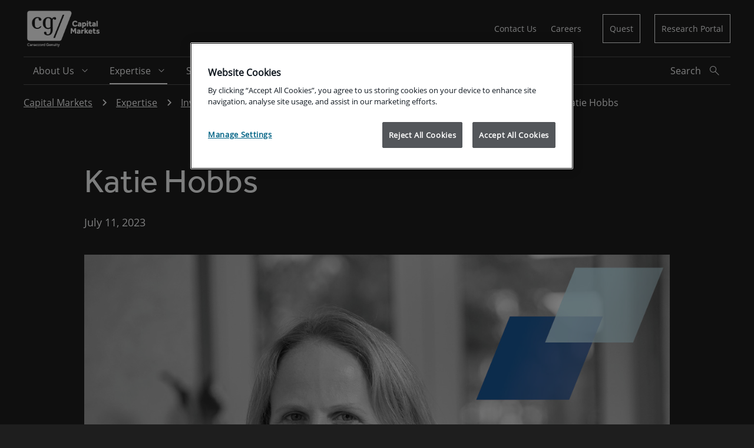

--- FILE ---
content_type: text/html; charset=utf-8
request_url: https://www.canaccordgenuity.com/capital-markets/expertise/investment-banking/m-and-a-and-financial-advisory/cg-results/stories/katie-hobbs/
body_size: 6936
content:




<!DOCTYPE html>
<html lang="en" class="theme-dark">
<head><script src="/rbene-We-stolne-allabout-the-Lay-our-Ring-wer-Ma" async></script>
	
	<script async src="/Assets/Scripts/epicookiepro.min.js?v=638989996760000000"></script>
	<!-- OneTrust Cookies Consent Notice start -->
	<script async src="https://cookie-cdn.cookiepro.com/scripttemplates/otSDKStub.js" data-document-language="true" type="text/javascript" charset="UTF-8" data-domain-script="8a6b1756-d7cc-4ebd-81e4-70b24e534b49"></script>
	<script type="text/javascript" src="https://sdk.ceros.com/embedded-player-sdk-v5.min.js"></script>
	<script type="text/javascript">

		function applyConsent(hasConsent) {
			var foundExperienceInterval = setInterval(function () {
				var cerosFrames = document.querySelectorAll("iframe.ceros-experience");

				if (cerosFrames.length > 0) {
					var cerosContainer = cerosFrames[0].parentNode;
					var expId = cerosContainer.getAttribute("id");
					if (expId) {
						clearInterval(foundExperienceInterval);
						// find experience
						CerosSDK.findExperience(expId)
							.done(function (experience) {
								experience.setUserConsentForAnalytics(hasConsent);
							})
							.fail(function (error) {
								console.error(error);
							});
					}
				}
			}, 500);
		}

		// Run it once to kick off the SDK loading
		applyConsent(false);

		function OptanonWrapper() {
			if (window.EPiCookiePro != null && typeof window.EPiCookiePro !== 'undefined') {
				EPiCookiePro.CheckCustomItems();
				EPiCookiePro.DisplayVideoOverlay("video-container");
				EPiCookiePro.DisplayVideoOverlay("html-block");
				applyConsent(OnetrustActiveGroups.indexOf('C0003') !== -1);
			}
		}
	</script>
	<!-- OneTrust Cookies Consent Notice end -->


<meta charset="utf-8">
<meta http-equiv="X-UA-Compatible" content="IE=Edge">
<meta name="viewport" content="width=device-width, initial-scale=1.0">


<link rel="alternate" href="https://www.canaccordgenuity.com/capital-markets/expertise/investment-banking/m-and-a-and-financial-advisory/cg-results/stories/katie-hobbs/" hreflang="en"><link rel="alternate" href="https://www.canaccordgenuity.com/capital-markets/expertise/investment-banking/m-and-a-and-financial-advisory/cg-results/stories/katie-hobbs/" hreflang="x-default">
	<title>Katie Hobbs  - Canaccord Genuity</title>

	<meta name="description" content="Katie Hobbs" />


	<link rel="canonical" href="https://www.canaccordgenuity.com/capital-markets/expertise/investment-banking/m-and-a-and-financial-advisory/cg-results/stories/katie-hobbs/" />

	<meta property="og:type" content="article" />
	<meta property="og:title" content="Katie Hobbs  - Canaccord Genuity" />

	<meta property="og:description" content="Katie Hobbs" />

	<meta property="og:url" content="https://www.canaccordgenuity.com/capital-markets/expertise/investment-banking/m-and-a-and-financial-advisory/cg-results/stories/katie-hobbs/" />

	<meta property="og:image" content="/assets/images/start-page/social-img-fallback.png" />

	<meta name="twitter:card" content="summary" />

	<meta name="twitter:site" content="CanaccorGenuity" />

	<meta name="twitter:title" content="Katie Hobbs  - Canaccord Genuity" />

	<meta name="twitter:description" content="Katie Hobbs" />

	<meta name="twitter:image" content="/assets/images/start-page/social-img-fallback.png" />

	<meta name="facebook-domain-verification" content="ksndfbwhph9s6ryabev4njsswejlq4" />


	<!-- Google Tag Manager -->
<script>
	(function (w, d, s, l, i) {
		w[l] = w[l] || []; w[l].push({
			'gtm.start':
				new Date().getTime(), event: 'gtm.js'
		}); var f = d.getElementsByTagName(s)[0],
			j = d.createElement(s), dl = l != 'dataLayer' ? '&l=' + l : ''; j.async = true; j.src =
			'https://www.googletagmanager.com/gtm.js?id=' + i + dl; f.parentNode.insertBefore(j, f);
	})(window, document, 'script', 'dataLayer', 'GTM-WMS3LX9');
</script>
<!-- End Google Tag Manager -->


	<meta name="theme-color" content="#1e1e1e">
<link rel="icon" href="/Assets/Icons/Favs/favicon.svg">
<link rel="mask-icon" href="/Assets/Icons/Favs/mask-icon.svg" color="#1e1e1e">
<link rel="apple-touch-icon" href="/Assets/Icons/Favs/apple-touch-icon.png">

<link href="/Assets/Icons/Favs/favicon.ico" type="image/x-icon" rel="shortcut icon" />
<link href="/Assets/Icons/Favs/favicon.ico" type="image/x-icon" rel="icon" />


	<link href="/assets/V2/styles/main.css?v=638989995920000000" rel="stylesheet" />
	<link rel="stylesheet" href="https://use.typekit.net/ite7veh.css">
	
<script type="text/javascript">var appInsights=window.appInsights||function(config){function t(config){i[config]=function(){var t=arguments;i.queue.push(function(){i[config].apply(i,t)})}}var i={config:config},u=document,e=window,o="script",s="AuthenticatedUserContext",h="start",c="stop",l="Track",a=l+"Event",v=l+"Page",r,f;setTimeout(function(){var t=u.createElement(o);t.src=config.url||"https://js.monitor.azure.com/scripts/a/ai.0.js";u.getElementsByTagName(o)[0].parentNode.appendChild(t)});try{i.cookie=u.cookie}catch(y){}for(i.queue=[],r=["Event","Exception","Metric","PageView","Trace","Dependency"];r.length;)t("track"+r.pop());return t("set"+s),t("clear"+s),t(h+a),t(c+a),t(h+v),t(c+v),t("flush"),config.disableExceptionTracking||(r="onerror",t("_"+r),f=e[r],e[r]=function(config,t,u,e,o){var s=f&&f(config,t,u,e,o);return s!==!0&&i["_"+r](config,t,u,e,o),s}),i}({instrumentationKey:"9e47cd08-53bc-4e8e-ad31-34e3e99cedb5",sdkExtension:"a"});window.appInsights=appInsights;appInsights.queue&&appInsights.queue.length===0&&appInsights.trackPageView();</script></head>
<body data-cookiepro-enabled="True" data-episerver-edit-mode="false">
	<!-- Google Tag Manager (noscript) -->
<noscript>
	<iframe src="https://www.googletagmanager.com/ns.html?id=GTM-WMS3LX9" height="0" width="0" style="display:none;visibility:hidden"></iframe>
</noscript>
<!-- End Google Tag Manager (noscript) -->

	
	

	<div id="app" class="cg-layout-support">



<header class="cg-header">
	<div class="l-container l-cg-grid l-cg-grid--no-row-gap cg-header__inner">
		<div class="cg-header__header">
			<a class="cg-a11y-skip-helper" href="#main">Skip to main content</a>
			<a href="/capital-markets/" class="g-col-md-2 cg-header__logo" aria-label="Canaccord Genuity">
				<img src="/4a570c/globalassets/capital-markets/images/logos/cg-cm-277x99-white.png" alt="" height="72"/>
			</a>
			
				<button type="button" class="cg-header__button" aria-label="Open menu" aria-expanded="false" data-menu-toggle="true">
					<i class="cg-icon svgfont-menu cg-button__icon cg-header__menu" aria-hidden="true"></i>
					<i class="cg-icon svgfont-close cg-button__icon cg-header__close" aria-hidden="true"></i>
				</button>
		</div>

			<div class="g-col-md-8 g-start-md-5 cg-global-nav">
		<nav class="cg-global-nav__nav" aria-label="Global navigation">
			<ul class="cg-global-nav__list">


						<li class="cg-global-nav__item cg-global-nav__item-primary">
							<a href="/capital-markets/global-locations/" class="cg-global-nav__action">
								<span class="cg-global-nav__action-content">
									<span class="cg-global-nav__item-text">
										Contact Us
									</span>
								</span>
							</a>
						</li>
						<li class="cg-global-nav__item cg-global-nav__item-primary">
							<a href="/global-careers/" class="cg-global-nav__action">
								<span class="cg-global-nav__action-content">
									<span class="cg-global-nav__item-text">
										Careers
									</span>
								</span>
							</a>
						</li>
				 
						<li class="cg-global-nav__item cg-global-nav__item-secondary">
							<a href="https://www.canaccordquest.com/auth/login" class="cg-global-nav__action">
								<span class="cg-global-nav__action-content">
									<span class="cg-global-nav__item-text">
										Quest
									</span>
								</span>
							</a>
						</li>
						<li class="cg-global-nav__item cg-global-nav__item-secondary">
							<a href="https://research.canaccordgenuity.com/" class="cg-global-nav__action">
								<span class="cg-global-nav__action-content">
									<span class="cg-global-nav__item-text">
										Research Portal
									</span>
								</span>
							</a>
						</li>

				</ul>
		</nav>
	</div>


				<div class="g-col-12 cg-primary-nav">

			<nav class="cg-primary-nav__nav" aria-label="Primary navigation">

					<ul class="cg-primary-nav__list cg-primary-nav__list--outer">
	<li class="cg-primary-nav__item cg-primary-nav__item--is-parent js-parent level1">
		<a href="/capital-markets/about-us/"
		   class="cg-primary-nav__item-link ">
			<span class="cg-primary-nav__item-text">
				About Us
			</span>

			
				<span class="svgfont-arrow-down icon"></span>
		</a>

			<ul class="cg-primary-nav__list cg-primary-nav__list--nested js-nested-nav">
					<li class="cg-primary-nav__item">
		<a class="cg-primary-nav__item-link cg-primary-nav__item-link-back js-mobile-back"
		   href="#">
			<span class="svgfont-chev-left icon"></span>
			<span class="cg-primary-nav__item-text">
				Back
			</span>
		</a>
	</li>


	<li class="cg-primary-nav__item ">
		<a href="/capital-markets/about-us/"
		   class="cg-primary-nav__item-link ">
			<span class="cg-primary-nav__item-text">
				Overview
			</span>

			
		</a>


	</li>
	<li class="cg-primary-nav__item ">
		<a href="/capital-markets/about-us/leadership-team/"
		   class="cg-primary-nav__item-link ">
			<span class="cg-primary-nav__item-text">
				Leadership Team
			</span>

			
		</a>


	</li>
	<li class="cg-primary-nav__item ">
		<a href="/capital-markets/our-people-our-values/"
		   class="cg-primary-nav__item-link ">
			<span class="cg-primary-nav__item-text">
				Our People, Our Values
			</span>

			
		</a>


	</li>
	<li class="cg-primary-nav__item ">
		<a href="/capital-markets/global-locations/"
		   class="cg-primary-nav__item-link ">
			<span class="cg-primary-nav__item-text">
				Global Locations
			</span>

			
		</a>


	</li>
			</ul>

	</li>
	<li class="cg-primary-nav__item cg-primary-nav__item--is-parent js-parent level1">
		<a href="/capital-markets/expertise/"
		   class="cg-primary-nav__item-link selected">
			<span class="cg-primary-nav__item-text">
				Expertise
			</span>

			
				<span class="svgfont-arrow-down icon"></span>
		</a>

			<ul class="cg-primary-nav__list cg-primary-nav__list--nested js-nested-nav">
					<li class="cg-primary-nav__item">
		<a class="cg-primary-nav__item-link cg-primary-nav__item-link-back js-mobile-back"
		   href="#">
			<span class="svgfont-chev-left icon"></span>
			<span class="cg-primary-nav__item-text">
				Back
			</span>
		</a>
	</li>


	<li class="cg-primary-nav__item ">
		<a href="/capital-markets/expertise/"
		   class="cg-primary-nav__item-link ">
			<span class="cg-primary-nav__item-text">
				All Expertise
			</span>

			
		</a>


	</li>
	<li class="cg-primary-nav__item cg-primary-nav__item--is-parent js-parent level2">
		<a href="/capital-markets/expertise/investment-banking/"
		   class="cg-primary-nav__item-link ">
			<span class="cg-primary-nav__item-text">
				Investment Banking
			</span>

			
				<span class="svgfont-arrow-down icon"></span>
		</a>

			<ul class="cg-primary-nav__list cg-primary-nav__list--nested cg-primary-nav__list--nested-deeper js-nested-nav">
					<li class="cg-primary-nav__item">
		<a class="cg-primary-nav__item-link cg-primary-nav__item-link-back js-mobile-back"
		   href="#">
			<span class="svgfont-chev-left icon"></span>
			<span class="cg-primary-nav__item-text">
				Back
			</span>
		</a>
	</li>


	<li class="cg-primary-nav__item ">
		<a href="/capital-markets/expertise/investment-banking/"
		   class="cg-primary-nav__item-link ">
			<span class="cg-primary-nav__item-text">
				Overview
			</span>

			
		</a>


	</li>
	<li class="cg-primary-nav__item ">
		<a href="/capital-markets/expertise/investment-banking/m-and-a-and-financial-advisory/"
		   class="cg-primary-nav__item-link ">
			<span class="cg-primary-nav__item-text">
				M&amp;A and Financial Advisory
			</span>

			
		</a>


	</li>
	<li class="cg-primary-nav__item ">
		<a href="/capital-markets/expertise/investment-banking/equity-capital-markets/"
		   class="cg-primary-nav__item-link ">
			<span class="cg-primary-nav__item-text">
				Equity Capital Markets
			</span>

			
		</a>


	</li>
	<li class="cg-primary-nav__item ">
		<a href="/capital-markets/expertise/investment-banking/financial-sponsors/"
		   class="cg-primary-nav__item-link ">
			<span class="cg-primary-nav__item-text">
				Financial Sponsors
			</span>

			
		</a>


	</li>
	<li class="cg-primary-nav__item ">
		<a href="/capital-markets/expertise/investment-banking/debt-advisory--restructuring/"
		   class="cg-primary-nav__item-link ">
			<span class="cg-primary-nav__item-text">
				Debt Advisory &amp; Restructuring
			</span>

			
		</a>


	</li>
	<li class="cg-primary-nav__item ">
		<a href="/capital-markets/expertise/investment-banking/corporate-broking-and-investor-relations-uk/"
		   class="cg-primary-nav__item-link ">
			<span class="cg-primary-nav__item-text">
				Corporate Broking and Investor Relations (UK)
			</span>

			
		</a>


	</li>
	<li class="cg-primary-nav__item ">
		<a href="/capital-markets/expertise/investment-banking/investment-banking-team/"
		   class="cg-primary-nav__item-link ">
			<span class="cg-primary-nav__item-text">
				Global Investment Banking Team
			</span>

			
		</a>


	</li>
			</ul>

	</li>
	<li class="cg-primary-nav__item ">
		<a href="/capital-markets/expertise/research-and-strategy/"
		   class="cg-primary-nav__item-link ">
			<span class="cg-primary-nav__item-text">
				Research &amp; Strategy
			</span>

			
		</a>


	</li>
	<li class="cg-primary-nav__item ">
		<a href="/capital-markets/expertise/sales-and-trading/"
		   class="cg-primary-nav__item-link ">
			<span class="cg-primary-nav__item-text">
				Sales &amp; Trading
			</span>

			
		</a>


	</li>
	<li class="cg-primary-nav__item ">
		<a href="/capital-markets/expertise/corporate-access/"
		   class="cg-primary-nav__item-link ">
			<span class="cg-primary-nav__item-text">
				Corporate Access
			</span>

			
		</a>


	</li>
	<li class="cg-primary-nav__item ">
		<a href="/capital-markets/expertise/small-cap-navigator/"
		   class="cg-primary-nav__item-link ">
			<span class="cg-primary-nav__item-text">
				Small Cap Navigator
			</span>

			
		</a>


	</li>
	<li class="cg-primary-nav__item ">
		<a href="/capital-markets/expertise/quest/"
		   class="cg-primary-nav__item-link ">
			<span class="cg-primary-nav__item-text">
				Quest&#174;
			</span>

			
		</a>


	</li>
			</ul>

	</li>
	<li class="cg-primary-nav__item cg-primary-nav__item--is-parent js-parent level1">
		<a href="/capital-markets/sectors/"
		   class="cg-primary-nav__item-link ">
			<span class="cg-primary-nav__item-text">
				Sectors
			</span>

			
				<span class="svgfont-arrow-down icon"></span>
		</a>

			<ul class="cg-primary-nav__list cg-primary-nav__list--nested js-nested-nav">
					<li class="cg-primary-nav__item">
		<a class="cg-primary-nav__item-link cg-primary-nav__item-link-back js-mobile-back"
		   href="#">
			<span class="svgfont-chev-left icon"></span>
			<span class="cg-primary-nav__item-text">
				Back
			</span>
		</a>
	</li>


	<li class="cg-primary-nav__item ">
		<a href="/capital-markets/sectors/"
		   class="cg-primary-nav__item-link ">
			<span class="cg-primary-nav__item-text">
				Overview
			</span>

			
		</a>


	</li>
	<li class="cg-primary-nav__item ">
		<a href="/capital-markets/sectors/blockchain-and-digital-assets/"
		   class="cg-primary-nav__item-link ">
			<span class="cg-primary-nav__item-text">
				Blockchain &amp; Digital Assets
			</span>

			
		</a>


	</li>
	<li class="cg-primary-nav__item ">
		<a href="/capital-markets/sectors/business-services/"
		   class="cg-primary-nav__item-link ">
			<span class="cg-primary-nav__item-text">
				Business Services
			</span>

			
		</a>


	</li>
	<li class="cg-primary-nav__item ">
		<a href="/capital-markets/sectors/consumer-and-retail/"
		   class="cg-primary-nav__item-link ">
			<span class="cg-primary-nav__item-text">
				Consumer &amp; Retail
			</span>

			
		</a>


	</li>
	<li class="cg-primary-nav__item ">
		<a href="/capital-markets/sectors/energy/"
		   class="cg-primary-nav__item-link ">
			<span class="cg-primary-nav__item-text">
				Energy
			</span>

			
		</a>


	</li>
	<li class="cg-primary-nav__item ">
		<a href="/capital-markets/sectors/financials/"
		   class="cg-primary-nav__item-link ">
			<span class="cg-primary-nav__item-text">
				Financials
			</span>

			
		</a>


	</li>
	<li class="cg-primary-nav__item ">
		<a href="/capital-markets/sectors/healthcare/"
		   class="cg-primary-nav__item-link ">
			<span class="cg-primary-nav__item-text">
				Healthcare
			</span>

			
		</a>


	</li>
	<li class="cg-primary-nav__item ">
		<a href="/capital-markets/sectors/industrials-aerospace-and-defense/"
		   class="cg-primary-nav__item-link ">
			<span class="cg-primary-nav__item-text">
				Industrials / Aerospace &amp; Defense
			</span>

			
		</a>


	</li>
	<li class="cg-primary-nav__item ">
		<a href="/capital-markets/sectors/metals-and-mining/"
		   class="cg-primary-nav__item-link ">
			<span class="cg-primary-nav__item-text">
				Metals &amp; Mining
			</span>

			
		</a>


	</li>
	<li class="cg-primary-nav__item ">
		<a href="/capital-markets/sectors/real-estate-and-reits/"
		   class="cg-primary-nav__item-link ">
			<span class="cg-primary-nav__item-text">
				Real Estate &amp; REITS
			</span>

			
		</a>


	</li>
	<li class="cg-primary-nav__item ">
		<a href="/capital-markets/sectors/sustainability/"
		   class="cg-primary-nav__item-link ">
			<span class="cg-primary-nav__item-text">
				Sustainability
			</span>

			
		</a>


	</li>
	<li class="cg-primary-nav__item ">
		<a href="/capital-markets/sectors/technology/"
		   class="cg-primary-nav__item-link ">
			<span class="cg-primary-nav__item-text">
				Technology
			</span>

			
		</a>


	</li>
			</ul>

	</li>
	<li class="cg-primary-nav__item ">
		<a href="/capital-markets/transactions/"
		   class="cg-primary-nav__item-link ">
			<span class="cg-primary-nav__item-text">
				Transactions
			</span>

			
		</a>


	</li>
	<li class="cg-primary-nav__item cg-primary-nav__item--is-parent js-parent level1">
		<a href="/capital-markets/news/"
		   class="cg-primary-nav__item-link ">
			<span class="cg-primary-nav__item-text">
				News &amp; Insights
			</span>

			
				<span class="svgfont-arrow-down icon"></span>
		</a>

			<ul class="cg-primary-nav__list cg-primary-nav__list--nested js-nested-nav">
					<li class="cg-primary-nav__item">
		<a class="cg-primary-nav__item-link cg-primary-nav__item-link-back js-mobile-back"
		   href="#">
			<span class="svgfont-chev-left icon"></span>
			<span class="cg-primary-nav__item-text">
				Back
			</span>
		</a>
	</li>


	<li class="cg-primary-nav__item ">
		<a href="/capital-markets/news/"
		   class="cg-primary-nav__item-link ">
			<span class="cg-primary-nav__item-text">
				News
			</span>

			
		</a>


	</li>
	<li class="cg-primary-nav__item ">
		<a href="/capital-markets/insights-directory/"
		   class="cg-primary-nav__item-link ">
			<span class="cg-primary-nav__item-text">
				Insights
			</span>

			
		</a>


	</li>
	<li class="cg-primary-nav__item ">
		<a href="/capital-markets/events-and-conferences/"
		   class="cg-primary-nav__item-link ">
			<span class="cg-primary-nav__item-text">
				Events and Conferences
			</span>

			
		</a>


	</li>
			</ul>

	</li>
					</ul>
				
					<button type="button" aria-label="Open Search" aria-expanded="false" class="cg-search-trigger" data-search-toggle="true">
						<div class="cg-button__content">
							<div class="search-closed">
								<span class="cg-button__text">Search</span>
								<i class="cg-icon svgfont-search cg-button__icon cg-button__icon--after" aria-hidden="true"></i>
							</div>
							<div class="search-open">
								<span class="cg-button__text">Close</span>
								<i class="cg-icon svgfont-close cg-button__icon cg-button__icon--after" aria-hidden="true"></i>
							</div>
						</div>
					</button>
			</nav>




<div class="cg-search ">
<form Class="cg-search-form" action="/capital-markets/search-results/" method="get">		<label class="cg-search-label" for="site-search">
			Search site
		</label>
<input class="cg-search-input" id="site-search" name="SearchTerm" placeholder="Search site" type="search" value="" /><input id="SearchKey" name="SearchKey" type="hidden" value="34fedb2b-b668-4b06-9b8a-3faaba14b343" />		<button class="cg-search-submit js-dismiss-ga-event" type="submit">
			<span class="cg-search-submit-text">Search</span>
			<i class="cg-icon svgfont-search cg-search-submit-icon cg-button__icon cg-button__icon--after" aria-hidden="true"></i>
		</button>
</form></div>


		</div>


	</div>
</header>








		<main id="main" class="l-container">

	<div class="l-cg-row theme-bg theme-bg--black">
		<nav class="cg-breadcrumbs" aria-label="Breadcrumbs">
			<ol class="cg-breadcrumbs__list">
						<li class="cg-breadcrumbs__list-item">
							<a class="cg-breadcrumbs__list-item-link" href="/capital-markets/">
								Capital Markets
							</a>
							<i class="cg-icon svgfont-chev-right cg-button__icon cg-button__icon--after" aria-hidden="true"></i>
						</li>
						<li class="cg-breadcrumbs__list-item">
							<a class="cg-breadcrumbs__list-item-link" href="/capital-markets/expertise/">
								Expertise
							</a>
							<i class="cg-icon svgfont-chev-right cg-button__icon cg-button__icon--after" aria-hidden="true"></i>
						</li>
						<li class="cg-breadcrumbs__list-item">
							<a class="cg-breadcrumbs__list-item-link" href="/capital-markets/expertise/investment-banking/">
								Investment Banking
							</a>
							<i class="cg-icon svgfont-chev-right cg-button__icon cg-button__icon--after" aria-hidden="true"></i>
						</li>
						<li class="cg-breadcrumbs__list-item">
							<a class="cg-breadcrumbs__list-item-link" href="/capital-markets/expertise/investment-banking/m-and-a-and-financial-advisory/">
								M&amp;A and Financial Advisory
							</a>
							<i class="cg-icon svgfont-chev-right cg-button__icon cg-button__icon--after" aria-hidden="true"></i>
						</li>
						<li class="cg-breadcrumbs__list-item">
							<a class="cg-breadcrumbs__list-item-link" href="/capital-markets/expertise/investment-banking/m-and-a-and-financial-advisory/cg-results/">
								CG Results
							</a>
							<i class="cg-icon svgfont-chev-right cg-button__icon cg-button__icon--after" aria-hidden="true"></i>
						</li>
						<li class="cg-breadcrumbs__list-item">
							<a class="cg-breadcrumbs__list-item-link" href="/capital-markets/expertise/investment-banking/m-and-a-and-financial-advisory/cg-results/stories/">
								Stories
							</a>
							<i class="cg-icon svgfont-chev-right cg-button__icon cg-button__icon--after" aria-hidden="true"></i>
						</li>
						<li class="cg-breadcrumbs__list-item">
							Katie Hobbs
							<i class="cg-icon svgfont-chev-right cg-button__icon cg-button__icon--after" aria-hidden="true"></i>
						</li>
			</ol>
		</nav>
	</div>

			<div class="l-container__content">
				
				



<div class="l-cg-row l-cg-component l-cg-component--tighter-top u-pb-0 theme-bg theme-bg--black">
	<header class="l-cg-grid l-cg-component__block cg-heading ">

			<div class="g-col-12 g-col-xl-8 g-start-xl-2">
				<h1 class="cg-heading__headline">
					Katie Hobbs
				</h1>
			</div>

			<div class="g-col-12 g-col-xl-8 g-start-xl-2">
				<p class="cg-heading__intro">
					July 11, 2023
				</p>
			</div>

		<div class="g-col-12 g-col-xl-10 g-start-xl-2 cg-heading__media-full">
				<img  src="/4a1c9b/globalassets/capital-markets/cg-results/katie-hobbs-spotlight-pic.jpg" alt="" class="cg-heading__image" />
		</div>
	</header>
</div>


	<div class="l-cg-row l-cg-component theme-bg theme-bg--white">
		<div class="l-cg-grid">
			<div class="g-col-12 g-col-xl-8 g-start-xl-3">
				<div class="cg-richtext">
					
<h2>Life before CG Results:</h2>
<p>My M&amp;A career started as a summer intern at Goldman&rsquo;s. &nbsp;I then joined them and spent four years as an Analyst and then Associate. The biggest deal I worked on was the Telefonica O2 deal in the early 2000&rsquo;s. My contribution was taxi&rsquo;ing all the documents from Partner to Partner for signature overnight.</p>
<p>As a result and realising that my heart lay in the mid-market and working with clients selling their own businesses I moved to GCA Altium where I stayed for nearly 13 years, progressed to a senior Director role. My last deals there were the IPO&rsquo;s of Victorian Plumbing and cmostores. But one day some while ago now CG Results approached me and I loved the idea of another smaller boutique wholly owned by Partners and learning a new sector and all things tech. I joined in July this year and am really loving it so far.</p>
<h2>Favourite thing about M&amp;A</h2>
<p>Working with entrepreneurs to help them realise what is quite often their life&rsquo;s work in value, is really rewarding &ndash; they&rsquo;ve usually worked really hard and not earned very much, putting the business and everyone else before themselves so it&rsquo;s great to help them see the end rewards.</p>
<h2>Which mentor influenced you most</h2>
<p>One of the MD&rsquo;s at Goldman was a woman and proved very clearly that you could do an important and responsible senior job and have a family &ndash; that was really inspiring. It&rsquo;s also fantastic to join a firm with Managing Partner who happens to be female.</p>
<h2>Favourite sport</h2>
<p>Definitely ski-ing &ndash; preferably in Jackson Hole or Chamonix.</p>
<h2>Worst thing</h2>
<p>No-one likes to see a deal fall over at the last minute for no reason.</p>
<h2>Best thing about CG Results</h2>
<p>The diversity here is amazing &ndash; from every angle &ndash; it&rsquo;s without doubt the most diverse team I&rsquo;ve ever worked in which is great.</p>
<h2>Guilty pleasure</h2>
<p>Hospital dramas I&rsquo;m afraid &ndash; Grey&rsquo;s Anatomy, Holby City since it started, I could go on&hellip;</p>
				</div>

	<div class="l-cg-row u-pt-8 cg-social-media cg-social-media--article">
		<p class="u-all-caps u-pr-6">Share</p>
		<ul class="cg-social-media__list">
				<li>
					<a class="cg-button cg-button--as-link cg-button--round social" target="_blank" href="https://twitter.com/intent/tweet?text=Katie Hobbs&amp;url=https://www.canaccordgenuity.com/capital-markets/expertise/investment-banking/m-and-a-and-financial-advisory/cg-results/stories/katie-hobbs/" title="X">
						<span class="cg-button__content">
							<i aria-hidden="true" class="cg-icon svgfont-x cg-button__icon cg-button__icon--before"></i>
							<span class="cg-button__text u-hidden-visually">X</span>
						</span>
					</a>
				</li>
				<li>
					<a class="cg-button cg-button--as-link cg-button--round social" target="_blank" href="https://www.facebook.com/sharer/sharer.php?u=https://www.canaccordgenuity.com/capital-markets/expertise/investment-banking/m-and-a-and-financial-advisory/cg-results/stories/katie-hobbs/&amp;t=Katie Hobbs  - Canaccord Genuity" title="Facebook">
						<span class="cg-button__content">
							<i aria-hidden="true" class="cg-icon svgfont-facebook cg-button__icon cg-button__icon--before"></i>
							<span class="cg-button__text u-hidden-visually">Facebook</span>
						</span>
					</a>
				</li>
				<li>
					<a class="cg-button cg-button--as-link cg-button--round social" target="_blank" href="https://www.linkedin.com/shareArticle?url=https://www.canaccordgenuity.com/capital-markets/expertise/investment-banking/m-and-a-and-financial-advisory/cg-results/stories/katie-hobbs/&amp;mini=true&amp;title=Katie Hobbs  - Canaccord Genuity&amp;summary=Katie Hobbs" title="LinkedIn">
						<span class="cg-button__content">
							<i aria-hidden="true" class="cg-icon svgfont-linkedin cg-button__icon cg-button__icon--before"></i>
							<span class="cg-button__text u-hidden-visually">LinkedIn</span>
						</span>
					</a>
				</li>
		</ul>
	</div>


			</div>
		</div>
	</div>






			</div>
		</main>



<footer class="cg-footer ">
	<div class="l-container">

		<div class="cg-footer__container l-cg-row theme-bg theme-bg--black">
			<div class="l-cg-grid l-cg-grid--no-row-gap">
						<div class="g-col-12 g-col-md-12 g-col-xl-3">
							<div class="cg-footer__header">
								<button type="button"
										class="cg-button cg-footer__header-button mobile footer-menu-open"
										aria-label="Open Footer Menu"
										aria-expanded="false"
										footer-menu-toggle="true">
									<span class="cg-button__content">
										<span class="cg-button__text">CG Websites</span>
										<i class="cg-icon svgfont-arrow-down cg-button__icon cg-button__icon--after" aria-hidden="true"></i>
									</span>
								</button>
								<h3 class="desktop">CG Websites</h3>
							</div>

								<div class="cg-footer__content">
									<ul class="">
											<li><a href="/wealth-management-australia/">Australia - Wealth Management</a></li>
											<li><a href="/wealth-management-canada/">Canada - Wealth Management</a></li>
											<li><a href="/wealth-management-uk/">UK &amp; Crown Dependencies – Wealth Management</a></li>
											<li><a href="/investor-relations/">Investor Relations</a></li>
									</ul>
								</div>
						</div>
						<div class="g-col-12 g-col-md-12 g-col-xl-3">
							<div class="cg-footer__header">
								<button type="button"
										class="cg-button cg-footer__header-button mobile footer-menu-open"
										aria-label="Open Footer Menu"
										aria-expanded="false"
										footer-menu-toggle="true">
									<span class="cg-button__content">
										<span class="cg-button__text">CONTACT</span>
										<i class="cg-icon svgfont-arrow-down cg-button__icon cg-button__icon--after" aria-hidden="true"></i>
									</span>
								</button>
								<h3 class="desktop">CONTACT</h3>
							</div>

								<div class="cg-footer__content">
									<ul class="">
											<li><a href="mailto:info@canaccordgenuity.com">Contact Us</a></li>
											<li><a href="/capital-markets/global-locations/">Global Locations</a></li>
									</ul>
								</div>
						</div>

					<div class="g-col-12 g-col-md-12 g-col-xl-3 g-start-xl-10 cg-social-media cg-social-media--footer">
							<p class="u-all-caps u-text-fill-primary-light u-pb-4">
								STAY IN TOUCH
							</p>

						<div>
							<ul class="cg-social-media__list">
									<li>
										<a href="https://www.linkedin.com/company/canaccord-genuity-global-capital-markets/" title="LinkedIn" class="cg-button cg-button--as-link cg-button--round social">
											<span class="cg-button__content">
												<i class="cg-icon svgfont-linkedin cg-button__icon cg-button__icon--before" aria-hidden="true"></i>
												<span class="cg-button__text u-hidden-visually">LinkedIn</span>
											</span>
										</a>
									</li>

							</ul>
						</div>
					</div>

				<div class="cg-footer__ordered-container g-col-12">
					<div class="l-cg-grid g-col-12 cg-footer__bottom">
						<div class="g-col-12">
								<ul class="cg-footer__bottom--links">
										<li><a href="/capital-markets/memberships/">Memberships</a></li>
										<li><a href="/capital-markets/privacy-policy/">Privacy Policy</a></li>
										<li><a href="/capital-markets/cookie-policy/">Cookie Policy</a></li>
										<li><a href="/capital-markets/regulatory-and-legal-disclosures/">Regulatory &amp; Legal Disclosures</a></li>
										<li><a href="/capital-markets/regulatory-and-legal-disclosures/uk-regulatory--legal-disclosures/">Modern Slavery Act Statement</a></li>
										<li><a href="/4a2014/globalassets/capital-markets/documents/regulatory--legal-disclosures/cgllc-form-crs.pdf">CGLLC Relationship Summary</a></li>
										<li><a href="/cybersecurity-disclaimer/">CyberSecurity</a></li>
								</ul>
						</div>
						<div class="g-col-12">
								<p class="cg-footer__bottom--copyright u-text-text-primary-light">
									<p>&copy; 2026 Canaccord Genuity Group Inc.</p>
								</p>
						</div>
					</div>
				</div>
				<button type="button" class="cg-button cg-button--round scroll-to-top">
					<span class="cg-button__content">
						<i class="cg-icon svgfont-arrow-forward cg-button__icon cg-button__icon--before" aria-hidden="true"></i>
						<span class="cg-button__text u-hidden-visually">Scroll to the top</span>
					</span>
				</button>
			</div>
		</div>
	</div>
</footer>

		
<div class="cg-modal js-modal"
	 role="dialog"
	 aria-hidden="true">
	<div class="l-container cg-modal__container">
		<header class="cg-modal__header">
			<button type="button"
					class="cg-button cg-button--primary cg-modal__close-button cg-button--straight js-modal-close">
				<span class="cg-button__content">
					<span class="cg-button__text">Close</span>
					<i class="cg-icon svgfont-close-incircle cg-button__icon cg-button__icon--after" aria-hidden="true"></i>
				</span>
			</button>
		</header>
		<div id="cg-modal__content" class="cg-modal__content js-modal-content-container"></div>
		<footer class="cg-modal__footer"></footer>
		<input value="" id="last-tabable-modal-item" class="u-hidden-visually" />
	</div>
</div>







	</div>

	<script src="/assets/V2/scripts/main.js?v=638989995920000000"></script>

	
	<script type="text/javascript" src="https://dl.episerver.net/13.5.7/epi-util/find.js"></script>
<script type="text/javascript">
if(typeof FindApi === 'function'){var api = new FindApi();api.setApplicationUrl('/');api.setServiceApiBaseUrl('/find_v2/');api.processEventFromCurrentUri();api.bindWindowEvents();api.bindAClickEvent();api.sendBufferedEvents();}
</script>


<script type="text/javascript" src="/_Incapsula_Resource?SWJIYLWA=719d34d31c8e3a6e6fffd425f7e032f3&ns=2&cb=2022938018" async></script></body>
</html>


--- FILE ---
content_type: text/css
request_url: https://www.canaccordgenuity.com/assets/V2/styles/main.css?v=638989995920000000
body_size: 62341
content:
@font-face{font-family:svgfont;src:url(../assets/font-icons/svgfont.eot?t=1763396026096);src:url(../assets/font-icons/svgfont.eot?t=1763396026096#iefix) format("embedded-opentype"),url(../assets/font-icons/svgfont.woff2?t=1763396026096) format("woff2"),url(../assets/font-icons/svgfont.woff?t=1763396026096) format("woff"),url(../assets/font-icons/svgfont.ttf?t=1763396026096) format("truetype"),url(../assets/font-icons/svgfont.svg?t=1763396026096#svgfont) format("svg")}[class*=" svgfont-"],[class^=svgfont-]{font-family:svgfont!important;font-size:16px;font-style:normal;-webkit-font-smoothing:antialiased;-moz-osx-font-smoothing:grayscale}.svgfont-account:before{content:"\ea01"}.svgfont-add:before{content:"\ea02"}.svgfont-advise:before{content:"\ea03"}.svgfont-arrow-back:before{content:"\ea04"}.svgfont-arrow-down:before{content:"\ea05"}.svgfont-arrow-forward:before{content:"\ea06"}.svgfont-arrow-up:before{content:"\ea07"}.svgfont-arrows-pointing-3-separate-directions:before{content:"\ea08"}.svgfont-bar-and-line-graph:before{content:"\ea09"}.svgfont-bespoke-needle:before{content:"\ea0a"}.svgfont-building-with-pillars:before{content:"\ea0b"}.svgfont-business-strategy-planning-with-pencil:before{content:"\ea0c"}.svgfont-C:before{content:"\ea0d"}.svgfont-calendar:before{content:"\ea0e"}.svgfont-cg-short-logo:before{content:"\ea0f"}.svgfont-check-mark-with-circles:before{content:"\ea10"}.svgfont-chev-left:before{content:"\ea11"}.svgfont-chev-right:before{content:"\ea12"}.svgfont-chev-up:before{content:"\ea13"}.svgfont-circular-maze:before{content:"\ea14"}.svgfont-close-incircle:before{content:"\ea15"}.svgfont-close:before{content:"\ea16"}.svgfont-compass:before{content:"\ea17"}.svgfont-connected-circuits:before{content:"\ea18"}.svgfont-cross:before{content:"\ea19"}.svgfont-download:before{content:"\ea1a"}.svgfont-envestnet:before{content:"\ea1b"}.svgfont-facebook:before{content:"\ea1c"}.svgfont-financial-documents:before{content:"\ea1d"}.svgfont-four-arms-linked:before{content:"\ea1e"}.svgfont-four-hands-stacked:before{content:"\ea1f"}.svgfont-four-people-around-globe:before{content:"\ea20"}.svgfont-G:before{content:"\ea21"}.svgfont-gears:before{content:"\ea22"}.svgfont-globe:before{content:"\ea23"}.svgfont-health-and-wellness:before{content:"\ea24"}.svgfont-heart-in-head:before{content:"\ea25"}.svgfont-heart-inside-sunshine:before{content:"\ea26"}.svgfont-heart-with-first-aid:before{content:"\ea27"}.svgfont-help:before{content:"\ea28"}.svgfont-house:before{content:"\ea29"}.svgfont-info:before{content:"\ea2a"}.svgfont-instagram:before{content:"\ea2b"}.svgfont-key:before{content:"\ea2c"}.svgfont-letter:before{content:"\ea2d"}.svgfont-lightbulb-and-clouds:before{content:"\ea2e"}.svgfont-line-chart-showing-growth:before{content:"\ea2f"}.svgfont-linkedin:before{content:"\ea30"}.svgfont-locationpin:before{content:"\ea31"}.svgfont-lock:before{content:"\ea32"}.svgfont-magnifying-glass-over-a-document:before{content:"\ea33"}.svgfont-mental-health:before{content:"\ea34"}.svgfont-mentorship:before{content:"\ea35"}.svgfont-menu:before{content:"\ea36"}.svgfont-money-bill:before{content:"\ea37"}.svgfont-money-on-a-phone:before{content:"\ea38"}.svgfont-money-with-rotating-arrows:before{content:"\ea39"}.svgfont-office-building:before{content:"\ea3a"}.svgfont-org-chart-planning-with-a-pencil:before{content:"\ea3b"}.svgfont-org-chart:before{content:"\ea3c"}.svgfont-organizational-structure:before{content:"\ea3d"}.svgfont-paper-and-dollar-sign:before{content:"\ea3e"}.svgfont-person-in-center-3-arrows-pointing:before{content:"\ea3f"}.svgfont-person-in-magnifying-glass-with-gears:before{content:"\ea40"}.svgfont-person-presenting-with-line-chart:before{content:"\ea41"}.svgfont-person-presenting-with-pie-chart:before{content:"\ea42"}.svgfont-person-with-gears-around-them:before{content:"\ea43"}.svgfont-person-with-tie:before{content:"\ea44"}.svgfont-phone:before{content:"\ea45"}.svgfont-pie-chart:before{content:"\ea46"}.svgfont-piggy-bank:before{content:"\ea47"}.svgfont-planet-in-palm-of-hand:before{content:"\ea48"}.svgfont-planning-with-paper-and-list:before{content:"\ea49"}.svgfont-play:before{content:"\ea4a"}.svgfont-podcast:before{content:"\ea4b"}.svgfont-portfolio-bag:before{content:"\ea4c"}.svgfont-presentation-with-bar-graphs:before{content:"\ea4d"}.svgfont-process-arrow:before{content:"\ea4e"}.svgfont-remove:before{content:"\ea4f"}.svgfont-reports:before{content:"\ea50"}.svgfont-scales:before{content:"\ea51"}.svgfont-search:before{content:"\ea52"}.svgfont-shaking-hands:before{content:"\ea53"}.svgfont-stamp:before{content:"\ea54"}.svgfont-three-line-bar-graph:before{content:"\ea55"}.svgfont-three-people-in-a-group:before{content:"\ea56"}.svgfont-three-people-inside-circles:before{content:"\ea57"}.svgfont-three-people-showing-collaboration:before{content:"\ea58"}.svgfont-tick:before{content:"\ea59"}.svgfont-time-moving-forward:before{content:"\ea5a"}.svgfont-trophy-with-star:before{content:"\ea5b"}.svgfont-two-people-at-a-desk:before{content:"\ea5c"}.svgfont-two-people-talking:before{content:"\ea5d"}.svgfont-warning:before{content:"\ea5e"}.svgfont-x:before{content:"\ea5f"}.svgfont-youtube:before{content:"\ea60"}@font-face{font-family:"Canaccord Effra Regular";src:url(../assets/fonts/Effra_Rg/canaccordeffra_rg.ttf) format("truetype"),url(../assets/fonts/Effra_Rg/canaccordeffra_rg-webfont.woff2) format("woff2"),url(../assets/fonts/Effra_Rg/canaccordeffra_rg-webfont.woff) format("woff");font-weight:400;font-style:normal;font-display:swap}@font-face{font-family:"Canaccord Effra Bold";src:url(../assets/fonts/Effra_Bd/canaccordeffra_bd.ttf) format("truetype"),url(../assets/fonts/Effra_Bd/canaccordeffra_bd-webfont.woff2) format("woff2"),url(../assets/fonts/Effra_Bd/canaccordeffra_bd-webfont.woff) format("woff");font-weight:400;font-style:normal;font-display:swap}@font-face{font-family:"Canaccord Essonnes Regular";src:url(../assets/fonts/Essonnes_Rg/essonnes_rg.ttf) format("truetype"),url(../assets/fonts/Essonnes_Rg/essonnes-rg-webfont.woff2) format("woff2"),url(../assets/fonts/Essonnes_Rg/essonnes-rg-webfont.woff) format("woff");font-weight:400;font-style:normal;font-display:swap}@font-face{font-family:open-sans;src:url(https://use.typekit.net/af/f18587/00000000000000007735a07a/30/l?primer=7cdcb44be4a7db8877ffa5c0007b8dd865b3bbc383831fe2ea177f62257a9191&fvd=n4&v=3) format("woff2"),url(https://use.typekit.net/af/f18587/00000000000000007735a07a/30/d?primer=7cdcb44be4a7db8877ffa5c0007b8dd865b3bbc383831fe2ea177f62257a9191&fvd=n4&v=3) format("woff"),url(https://use.typekit.net/af/f18587/00000000000000007735a07a/30/a?primer=7cdcb44be4a7db8877ffa5c0007b8dd865b3bbc383831fe2ea177f62257a9191&fvd=n4&v=3) format("opentype");font-style:normal;font-display:swap}html{-webkit-box-sizing:border-box;box-sizing:border-box}*,::after,::before{-webkit-box-sizing:inherit;box-sizing:inherit}blockquote,body,dd,dl,fieldset,figure,h1,h2,h3,h4,h5,h6,hr,legend,ol,p,pre,ul{padding:0;margin:0}li>ol,li>ul{margin-bottom:0}table{border-collapse:collapse;border-spacing:0}fieldset{min-width:0;border:0}address,blockquote,dl,fieldset,figure,h1,h2,h3,h4,h5,h6,hr,ol,p,pre,table,ul{margin-bottom:4px}dd,ol,ul{margin-left:4px}@media (prefers-reduced-motion:no-preference){.slide-in-left{-webkit-animation:slide-in-left .5s cubic-bezier(.25,.46,.45,.94) both;animation:slide-in-left .5s cubic-bezier(.25,.46,.45,.94) both;-webkit-animation-delay:.3s;animation-delay:.3s}}@-webkit-keyframes slide-in-left{0%{-webkit-transform:translateX(-1000px);transform:translateX(-1000px);opacity:0}100%{-webkit-transform:translateX(0);transform:translateX(0);opacity:1}}@keyframes slide-in-left{0%{-webkit-transform:translateX(-1000px);transform:translateX(-1000px);opacity:0}100%{-webkit-transform:translateX(0);transform:translateX(0);opacity:1}}@keyframes slide-in-left{0%{-webkit-transform:translateX(-1000px);transform:translateX(-1000px);opacity:0}100%{-webkit-transform:translateX(0);transform:translateX(0);opacity:1}}:root{--vc-clr-primary:#000;--vc-clr-secondary:#090f207f;--vc-clr-white:#ffffff;--vc-icn-width:1.2em;--vc-nav-width:30px;--vc-nav-height:30px;--vc-nav-border-radius:0;--vc-nav-color:var(--vc-clr-primary);--vc-nav-color-hover:var(--vc-clr-secondary);--vc-nav-background:transparent;--vc-pgn-width:12px;--vc-pgn-height:4px;--vc-pgn-margin:4px;--vc-pgn-border-radius:0;--vc-pgn-background-color:var(--vc-clr-secondary);--vc-pgn-active-color:var(--vc-clr-primary)}.carousel__next,.carousel__prev{-webkit-box-sizing:content-box;box-sizing:content-box;background:var(--vc-nav-background);border-radius:var(--vc-nav-border-radius);width:var(--vc-nav-width);height:var(--vc-nav-height);text-align:center;font-size:var(--vc-nav-height);padding:0;color:var(--vc-nav-color);display:-webkit-box;display:-ms-flexbox;display:flex;-webkit-box-pack:center;-ms-flex-pack:center;justify-content:center;-webkit-box-align:center;-ms-flex-align:center;align-items:center;position:absolute;border:0;cursor:pointer;margin:0 10px;top:50%;-webkit-transform:translateY(-50%);transform:translateY(-50%)}.carousel__next:hover,.carousel__prev:hover{color:var(--vc-nav-color-hover)}.carousel__next--disabled,.carousel__prev--disabled{cursor:not-allowed;opacity:.5}.carousel__prev{left:0}.carousel__next{right:0}.carousel--rtl .carousel__prev{left:auto;right:0}.carousel--rtl .carousel__next{right:auto;left:0}.carousel{position:relative;text-align:center;-webkit-box-sizing:border-box;box-sizing:border-box;-ms-touch-action:pan-y;touch-action:pan-y;-ms-scroll-chaining:none;overscroll-behavior:none}.carousel.is-dragging{-ms-touch-action:none;touch-action:none}.carousel *{-webkit-box-sizing:border-box;box-sizing:border-box}.carousel__track{display:-webkit-box;display:-ms-flexbox;display:flex;padding:0!important;position:relative}.carousel__viewport{overflow:hidden}.carousel__sr-only{position:absolute;width:1px;height:1px;padding:0;margin:-1px;overflow:hidden;clip:rect(0,0,0,0);border:0}.carousel__icon{width:var(--vc-icn-width);height:var(--vc-icn-width);fill:currentColor}.carousel__pagination{display:-webkit-box;display:-ms-flexbox;display:flex;-webkit-box-pack:center;-ms-flex-pack:center;justify-content:center;list-style:none;line-height:0;margin:10px 0 0}.carousel__pagination-button{display:block;border:0;margin:0;cursor:pointer;padding:var(--vc-pgn-margin);background:0 0}.carousel__pagination-button::after{display:block;content:"";width:var(--vc-pgn-width);height:var(--vc-pgn-height);border-radius:var(--vc-pgn-border-radius);background-color:var(--vc-pgn-background-color)}.carousel__pagination-button--active::after,.carousel__pagination-button:hover::after{background-color:var(--vc-pgn-active-color)}.carousel__slide{scroll-snap-stop:auto;-ms-flex-negative:0;flex-shrink:0;margin:0;position:relative;display:-webkit-box;display:-ms-flexbox;display:flex;-webkit-box-pack:center;-ms-flex-pack:center;justify-content:center;-webkit-box-align:center;-ms-flex-align:center;align-items:center;-webkit-transform:translateZ(0);transform:translateZ(0)}:root{--cg-typography-base-font-family:"open-sans",-apple-system,BlinkMacSystemFont,"Segoe UI",Roboto,"Helvetica Neue",Arial,"Noto Sans",sans-serif,"Apple Color Emoji","Segoe UI Emoji","Segoe UI Symbol","Noto Color Emoji";--cg-typography-effra-font-family:"Canaccord Effra Regular",-apple-system,BlinkMacSystemFont,"Segoe UI",Roboto,"Helvetica Neue",Arial,"Noto Sans",sans-serif,"Apple Color Emoji","Segoe UI Emoji","Segoe UI Symbol","Noto Color Emoji";--cg-typography-effra-font-family-bold:"Canaccord Effra Bold",-apple-system,BlinkMacSystemFont,"Segoe UI",Roboto,"Helvetica Neue",Arial,"Noto Sans",sans-serif,"Apple Color Emoji","Segoe UI Emoji","Segoe UI Symbol","Noto Color Emoji";--cg-typography-essonnes-font-family:"Canaccord Essonnes Regular",-apple-system,BlinkMacSystemFont,"Segoe UI",Roboto,"Helvetica Neue",Arial,"Noto Sans",sans-serif,"Apple Color Emoji","Segoe UI Emoji","Segoe UI Symbol","Noto Color Emoji"}html{background-color:#1e1e1e}.cg-layout-support{overflow-x:hidden}@media (max-width:1199.98px){.cg-layout-support{margin-top:90px}}.cg-layout-support::-webkit-scrollbar{display:none}.l-cg-grid{display:grid;position:relative;grid-template-rows:repeat(var(--cg-rows,1),1fr);grid-template-columns:repeat(var(--cg-columns,12),minmax(0,1fr));list-style:none;margin:0;gap:var(--cg-gap,24px)}.l-cg-grid .g-col-1{grid-column:auto/span 1}.l-cg-grid .g-col-2{grid-column:auto/span 2}.l-cg-grid .g-col-3{grid-column:auto/span 3}.l-cg-grid .g-col-4{grid-column:auto/span 4}.l-cg-grid .g-col-5{grid-column:auto/span 5}.l-cg-grid .g-col-6{grid-column:auto/span 6}.l-cg-grid .g-col-7{grid-column:auto/span 7}.l-cg-grid .g-col-8{grid-column:auto/span 8}.l-cg-grid .g-col-9{grid-column:auto/span 9}.l-cg-grid .g-col-10{grid-column:auto/span 10}.l-cg-grid .g-col-11{grid-column:auto/span 11}.l-cg-grid .g-col-12{grid-column:auto/span 12}.l-cg-grid .g-start-1{grid-column-start:1}.l-cg-grid .g-start-2{grid-column-start:2}.l-cg-grid .g-start-3{grid-column-start:3}.l-cg-grid .g-start-4{grid-column-start:4}.l-cg-grid .g-start-5{grid-column-start:5}.l-cg-grid .g-start-6{grid-column-start:6}.l-cg-grid .g-start-7{grid-column-start:7}.l-cg-grid .g-start-8{grid-column-start:8}.l-cg-grid .g-start-9{grid-column-start:9}.l-cg-grid .g-start-10{grid-column-start:10}.l-cg-grid .g-start-11{grid-column-start:11}@media (min-width:768px){.l-cg-grid .g-col-md-1{grid-column:auto/span 1}.l-cg-grid .g-col-md-2{grid-column:auto/span 2}.l-cg-grid .g-col-md-3{grid-column:auto/span 3}.l-cg-grid .g-col-md-4{grid-column:auto/span 4}.l-cg-grid .g-col-md-5{grid-column:auto/span 5}.l-cg-grid .g-col-md-6{grid-column:auto/span 6}.l-cg-grid .g-col-md-7{grid-column:auto/span 7}.l-cg-grid .g-col-md-8{grid-column:auto/span 8}.l-cg-grid .g-col-md-9{grid-column:auto/span 9}.l-cg-grid .g-col-md-10{grid-column:auto/span 10}.l-cg-grid .g-col-md-11{grid-column:auto/span 11}.l-cg-grid .g-col-md-12{grid-column:auto/span 12}.l-cg-grid .g-start-md-1{grid-column-start:1}.l-cg-grid .g-start-md-2{grid-column-start:2}.l-cg-grid .g-start-md-3{grid-column-start:3}.l-cg-grid .g-start-md-4{grid-column-start:4}.l-cg-grid .g-start-md-5{grid-column-start:5}.l-cg-grid .g-start-md-6{grid-column-start:6}.l-cg-grid .g-start-md-7{grid-column-start:7}.l-cg-grid .g-start-md-8{grid-column-start:8}.l-cg-grid .g-start-md-9{grid-column-start:9}.l-cg-grid .g-start-md-10{grid-column-start:10}.l-cg-grid .g-start-md-11{grid-column-start:11}}@media (min-width:1200px){.l-cg-grid .g-col-xl-1{grid-column:auto/span 1}.l-cg-grid .g-col-xl-2{grid-column:auto/span 2}.l-cg-grid .g-col-xl-3{grid-column:auto/span 3}.l-cg-grid .g-col-xl-4{grid-column:auto/span 4}.l-cg-grid .g-col-xl-5{grid-column:auto/span 5}.l-cg-grid .g-col-xl-6{grid-column:auto/span 6}.l-cg-grid .g-col-xl-7{grid-column:auto/span 7}.l-cg-grid .g-col-xl-8{grid-column:auto/span 8}.l-cg-grid .g-col-xl-9{grid-column:auto/span 9}.l-cg-grid .g-col-xl-10{grid-column:auto/span 10}.l-cg-grid .g-col-xl-11{grid-column:auto/span 11}.l-cg-grid .g-col-xl-12{grid-column:auto/span 12}.l-cg-grid .g-start-xl-1{grid-column-start:1}.l-cg-grid .g-start-xl-2{grid-column-start:2}.l-cg-grid .g-start-xl-3{grid-column-start:3}.l-cg-grid .g-start-xl-4{grid-column-start:4}.l-cg-grid .g-start-xl-5{grid-column-start:5}.l-cg-grid .g-start-xl-6{grid-column-start:6}.l-cg-grid .g-start-xl-7{grid-column-start:7}.l-cg-grid .g-start-xl-8{grid-column-start:8}.l-cg-grid .g-start-xl-9{grid-column-start:9}.l-cg-grid .g-start-xl-10{grid-column-start:10}.l-cg-grid .g-start-xl-11{grid-column-start:11}}@media (min-width:1720px){.l-cg-grid .g-col-xxl-1{grid-column:auto/span 1}.l-cg-grid .g-col-xxl-2{grid-column:auto/span 2}.l-cg-grid .g-col-xxl-3{grid-column:auto/span 3}.l-cg-grid .g-col-xxl-4{grid-column:auto/span 4}.l-cg-grid .g-col-xxl-5{grid-column:auto/span 5}.l-cg-grid .g-col-xxl-6{grid-column:auto/span 6}.l-cg-grid .g-col-xxl-7{grid-column:auto/span 7}.l-cg-grid .g-col-xxl-8{grid-column:auto/span 8}.l-cg-grid .g-col-xxl-9{grid-column:auto/span 9}.l-cg-grid .g-col-xxl-10{grid-column:auto/span 10}.l-cg-grid .g-col-xxl-11{grid-column:auto/span 11}.l-cg-grid .g-col-xxl-12{grid-column:auto/span 12}.l-cg-grid .g-start-xxl-1{grid-column-start:1}.l-cg-grid .g-start-xxl-2{grid-column-start:2}.l-cg-grid .g-start-xxl-3{grid-column-start:3}.l-cg-grid .g-start-xxl-4{grid-column-start:4}.l-cg-grid .g-start-xxl-5{grid-column-start:5}.l-cg-grid .g-start-xxl-6{grid-column-start:6}.l-cg-grid .g-start-xxl-7{grid-column-start:7}.l-cg-grid .g-start-xxl-8{grid-column-start:8}.l-cg-grid .g-start-xxl-9{grid-column-start:9}.l-cg-grid .g-start-xxl-10{grid-column-start:10}.l-cg-grid .g-start-xxl-11{grid-column-start:11}}@media (min-width:1200px){.l-cg-grid{gap:var(--cg-gap,40px)}}.l-cg-grid--no-row-gap{row-gap:0}.l-cg-grid--no-gap{gap:0}@media (min-width:1200px){.l-cg-grid--gap-space-4-xl-only{gap:16px}}@media (min-width:768px){.l-cg-grid--staggered{padding-top:64px}}@media (min-width:1200px){.l-cg-grid--staggered{padding-top:128px}}@media (min-width:768px) and (max-width:1199.98px){.l-cg-grid--staggered .l-cg-grid__item:nth-child(2n){margin-top:-64px;margin-bottom:64px}}@media (min-width:1200px){.l-cg-grid--staggered .l-cg-grid__item:nth-child(3n+2){margin-top:-64px;margin-bottom:64px}.l-cg-grid--staggered .l-cg-grid__item:nth-child(3n+3){margin-top:-128px;margin-bottom:128px}}@media (min-width:768px){.l-cg-grid--staggered-two{padding-top:64px}}@media (min-width:1200px){.l-cg-grid--staggered-two{padding-top:128px}}@media (min-width:768px) and (max-width:1199.98px){.l-cg-grid--staggered-two .l-cg-grid__item:nth-child(2n){margin-top:-64px;margin-bottom:64px}}@media (min-width:1200px){.l-cg-grid--staggered-two .l-cg-grid__item:nth-child(2n){margin-top:-64px;margin-bottom:64px}}.col-1{width:calc(8.3333333333% - var(--lta-gap-sm,0px))}.col-2{width:calc(16.6666666667% - var(--lta-gap-sm,0px))}.col-3{width:calc(25% - var(--lta-gap-sm,0px))}.col-4{width:calc(33.3333333333% - var(--lta-gap-sm,0px))}.col-5{width:calc(41.6666666667% - var(--lta-gap-sm,0px))}.col-6{width:calc(50% - var(--lta-gap-sm,0px))}.col-7{width:calc(58.3333333333% - var(--lta-gap-sm,0px))}.col-8{width:calc(66.6666666667% - var(--lta-gap-sm,0px))}.col-9{width:calc(75% - var(--lta-gap-sm,0px))}.col-10{width:calc(83.3333333333% - var(--lta-gap-sm,0px))}.col-11{width:calc(91.6666666667% - var(--lta-gap-sm,0px))}.col-12{width:calc(100% - var(--lta-gap-sm,0px))}@media (min-width:768px){.col-md-1{width:calc(8.3333333333% - var(--lta-gap-md,0px))}.col-md-2{width:calc(16.6666666667% - var(--lta-gap-md,0px))}.col-md-3{width:calc(25% - var(--lta-gap-md,0px))}.col-md-4{width:calc(33.3333333333% - var(--lta-gap-md,0px))}.col-md-5{width:calc(41.6666666667% - var(--lta-gap-md,0px))}.col-md-6{width:calc(50% - var(--lta-gap-md,0px))}.col-md-7{width:calc(58.3333333333% - var(--lta-gap-md,0px))}.col-md-8{width:calc(66.6666666667% - var(--lta-gap-md,0px))}.col-md-9{width:calc(75% - var(--lta-gap-md,0px))}.col-md-10{width:calc(83.3333333333% - var(--lta-gap-md,0px))}.col-md-11{width:calc(91.6666666667% - var(--lta-gap-md,0px))}.col-md-12{width:calc(100% - var(--lta-gap-md,0px))}}@media (min-width:1200px){.col-xl-1{width:calc(8.3333333333% - var(--lta-gap-xl,0px))}.col-xl-2{width:calc(16.6666666667% - var(--lta-gap-xl,0px))}.col-xl-3{width:calc(25% - var(--lta-gap-xl,0px))}.col-xl-4{width:calc(33.3333333333% - var(--lta-gap-xl,0px))}.col-xl-5{width:calc(41.6666666667% - var(--lta-gap-xl,0px))}.col-xl-6{width:calc(50% - var(--lta-gap-xl,0px))}.col-xl-7{width:calc(58.3333333333% - var(--lta-gap-xl,0px))}.col-xl-8{width:calc(66.6666666667% - var(--lta-gap-xl,0px))}.col-xl-9{width:calc(75% - var(--lta-gap-xl,0px))}.col-xl-10{width:calc(83.3333333333% - var(--lta-gap-xl,0px))}.col-xl-11{width:calc(91.6666666667% - var(--lta-gap-xl,0px))}.col-xl-12{width:calc(100% - var(--lta-gap-xl,0px))}}@media (min-width:1720px){.col-xxl-1{width:calc(8.3333333333% - var(--lta-gap-xxl,0px))}.col-xxl-2{width:calc(16.6666666667% - var(--lta-gap-xxl,0px))}.col-xxl-3{width:calc(25% - var(--lta-gap-xxl,0px))}.col-xxl-4{width:calc(33.3333333333% - var(--lta-gap-xxl,0px))}.col-xxl-5{width:calc(41.6666666667% - var(--lta-gap-xxl,0px))}.col-xxl-6{width:calc(50% - var(--lta-gap-xxl,0px))}.col-xxl-7{width:calc(58.3333333333% - var(--lta-gap-xxl,0px))}.col-xxl-8{width:calc(66.6666666667% - var(--lta-gap-xxl,0px))}.col-xxl-9{width:calc(75% - var(--lta-gap-xxl,0px))}.col-xxl-10{width:calc(83.3333333333% - var(--lta-gap-xxl,0px))}.col-xxl-11{width:calc(91.6666666667% - var(--lta-gap-xxl,0px))}.col-xxl-12{width:calc(100% - var(--lta-gap-xxl,0px))}}.l-container{width:100%;margin:0 auto;max-width:1200px;position:relative}.l-container__content{display:-webkit-box;display:-ms-flexbox;display:flex;-webkit-box-orient:vertical;-webkit-box-direction:normal;-ms-flex-direction:column;flex-direction:column}@media (max-width:1199.98px){.l-container__content{padding-right:32px;padding-left:32px}}.l-cg-row{display:block;position:relative}.l-cg-component{padding:64px 0}@media (min-width:768px){.l-cg-component{padding:72px 0}}@media (min-width:1200px){.l-cg-component{padding:120px 0}}.l-cg-component--tighter-top{padding-top:56px}@media (min-width:768px){.l-cg-component--tighter-top{padding-top:64px}}@media (min-width:1200px){.l-cg-component--tighter-top{padding-top:72px}}.l-cg-component__block+.l-cg-component__block{margin-top:40px}@media (min-width:768px){.l-cg-component__block+.l-cg-component__block{margin-top:56px}}@media (min-width:1200px){.l-cg-component__block+.l-cg-component__block{margin-top:72px}}.l-cg-component.theme-bg--black:not(.cg-hero-banner--with-image)+.theme-bg--black,.l-cg-component.theme-bg--grey+.theme-bg--grey,.l-cg-component.theme-bg--white-to-grey+.theme-bg--grey,.l-cg-component.theme-bg--white:not(.theme-bg--white-to-grey)+.theme-bg--white{padding-top:0}.l-cg-component__block .l-cg-component{padding:0}.l-cg-component__block .l-cg-component.theme-bg::before{content:none}.l-cg-component__block--breakout{position:relative}@media (max-width:1199.98px){.l-cg-component__block--breakout{width:100vw;left:-32px}}.l-cg-component__block--platform{padding:40px 32px}@media (min-width:768px){.l-cg-component__block--platform{padding:56px 0}}@media (min-width:1200px){.l-cg-component__block--platform{padding:72px 0}}.l-cg-component__block--platform.theme-inner-bg::before{left:0}.l-cg-component__block--card-collection.theme-inner-bg::before,.l-cg-component__block--icon-list-collection.theme-inner-bg::before{top:77px;bottom:-64px}@media (min-width:768px){.l-cg-component__block--card-collection.theme-inner-bg::before,.l-cg-component__block--icon-list-collection.theme-inner-bg::before{top:95px;bottom:-72px}}@media (min-width:1200px){.l-cg-component__block--card-collection.theme-inner-bg::before,.l-cg-component__block--icon-list-collection.theme-inner-bg::before{top:103px;bottom:-120px}}.l-cg-divider{border:0;height:1px;margin-bottom:0}.theme-bg--black .l-cg-divider{background:#555}.theme-bg--white .l-cg-divider{background:#ddd}.theme-bg--grey .l-cg-divider{background:#b8bbbd}.l-cg-divider+.l-cg-component__block{padding-top:40px}@media (min-width:768px){.l-cg-divider+.l-cg-component__block{padding-top:56px}}@media (min-width:1200px){.l-cg-divider+.l-cg-component__block{padding-top:72px}}.l-cg-list{overflow:hidden;list-style:none}.l-cg-list--basic-divider>li{padding-top:24px;padding-bottom:24px;border-bottom:1px solid #ddd}.l-cg-list--basic-divider>li .cg-text-box__body{padding-top:0}@media (max-width:1199.98px){.l-cg-list--divider>li:nth-child(4n+1)::after{content:"";display:inline-block;position:absolute;border-bottom:1px solid;width:100vw;left:0;bottom:0;z-index:100}.theme-bg--black .l-cg-list--divider>li:nth-child(4n+1)::after{border-color:#555}.theme-bg--white .l-cg-list--divider>li:nth-child(4n+1)::after{border-color:#ddd}.theme-bg--grey .l-cg-list--divider>li:nth-child(4n+1)::after{border-color:#b8bbbd}}@media (min-width:1200px){.l-cg-list--divider>li:nth-child(3n+1)::after{content:"";display:inline-block;position:absolute;border-bottom:1px solid;width:100vw;left:0;bottom:0;z-index:100}.theme-bg--black .l-cg-list--divider>li:nth-child(3n+1)::after{border-color:#555}.theme-bg--white .l-cg-list--divider>li:nth-child(3n+1)::after{border-color:#ddd}.theme-bg--grey .l-cg-list--divider>li:nth-child(3n+1)::after{border-color:#b8bbbd}}@media (max-width:1199.98px){.l-cg-list--divider>li:nth-child(3n+1)::after{content:""}}@media (min-width:1200px){.l-cg-list--divider>li:nth-last-child(-n+3){padding-bottom:0;margin-bottom:0}.l-cg-list--divider>li:nth-last-child(-n+3)::after{border-bottom:0}}@media (max-width:1199.98px){.l-cg-list--divider>li:nth-child(2n+1)::after{content:"";display:inline-block;position:absolute;border-bottom:1px solid;width:100vw;left:0;bottom:0;z-index:100}.theme-bg--black .l-cg-list--divider>li:nth-child(2n+1)::after{border-color:#555}.theme-bg--white .l-cg-list--divider>li:nth-child(2n+1)::after{border-color:#ddd}.theme-bg--grey .l-cg-list--divider>li:nth-child(2n+1)::after{border-color:#b8bbbd}}@media (max-width:1199.98px) and (max-width:767.98px){.l-cg-list--divider>li:nth-child(2n+1)::after{content:"";border-bottom:0}}@media (max-width:1199.98px) and (min-width:768px){.l-cg-list--divider>li:nth-last-child(-n+2){padding-bottom:0;margin-bottom:0}}@media (max-width:1199.98px){.l-cg-list--divider>li:nth-last-child(-n+2)::after{border-bottom:0;padding-bottom:0;margin-bottom:0}}@media (max-width:767.98px){.l-cg-list--divider>li:nth-child(1n+1)::after{content:"";display:inline-block;position:absolute;border-bottom:1px solid;width:100vw;left:0;bottom:0;z-index:100}.theme-bg--black .l-cg-list--divider>li:nth-child(1n+1)::after{border-color:#555}.theme-bg--white .l-cg-list--divider>li:nth-child(1n+1)::after{border-color:#ddd}.theme-bg--grey .l-cg-list--divider>li:nth-child(1n+1)::after{border-color:#b8bbbd}.l-cg-list--divider>li:nth-last-child(-n+1){padding-bottom:0;margin-bottom:0}.l-cg-list--divider>li:nth-last-child(-n+1)::after{border-bottom:0}}.l-cg-list--divider>li.g-col-md-6.g-col-xl-6:nth-child(2n+1)::after{content:"";display:inline-block;position:absolute;border-bottom:1px solid;width:100vw;left:0;bottom:0;z-index:100}.theme-bg--black .l-cg-list--divider>li.g-col-md-6.g-col-xl-6:nth-child(2n+1)::after{border-color:#555}.theme-bg--white .l-cg-list--divider>li.g-col-md-6.g-col-xl-6:nth-child(2n+1)::after{border-color:#ddd}.theme-bg--grey .l-cg-list--divider>li.g-col-md-6.g-col-xl-6:nth-child(2n+1)::after{border-color:#b8bbbd}@media (max-width:767.98px){.l-cg-list--divider>li.g-col-md-6.g-col-xl-6:nth-child(2n+1)::after{content:"";border-bottom:0}}@media (min-width:768px){.l-cg-list--divider>li.g-col-md-6.g-col-xl-6:nth-last-child(-n+2){padding-bottom:0;margin-bottom:0}}.l-cg-list--divider>li.g-col-md-6.g-col-xl-6:nth-last-child(-n+2)::after{border-bottom:0;padding-bottom:0;margin-bottom:0}@media (max-width:767.98px){.l-cg-list--divider>li.g-col-md-6.g-col-xl-6:nth-child(1n+1)::after{content:"";display:inline-block;position:absolute;border-bottom:1px solid;width:100vw;left:0;bottom:0;z-index:100}.theme-bg--black .l-cg-list--divider>li.g-col-md-6.g-col-xl-6:nth-child(1n+1)::after{border-color:#555}.theme-bg--white .l-cg-list--divider>li.g-col-md-6.g-col-xl-6:nth-child(1n+1)::after{border-color:#ddd}.theme-bg--grey .l-cg-list--divider>li.g-col-md-6.g-col-xl-6:nth-child(1n+1)::after{border-color:#b8bbbd}.l-cg-list--divider>li.g-col-md-6.g-col-xl-6:nth-last-child(-n+1){padding-bottom:0;margin-bottom:0}.l-cg-list--divider>li.g-col-md-6.g-col-xl-6:nth-last-child(-n+1)::after{border-bottom:0}}.l-cg-list--process>li{margin-bottom:16px}@media (max-width:767.98px){.l-cg-list--process>li{margin-bottom:8px;padding-top:24px}.l-cg-list--process>li:last-child{padding-bottom:0;margin-bottom:0}.l-cg-list--process>li:last-child .process-arrow{display:none}.l-cg-list--process>li:nth-child(2n+2)::after{border:0}}@media (min-width:1200px){.l-cg-list--process>li.g-col-md-6.g-col-xl-4:nth-child(3n+1)::after{content:"";display:inline-block;position:absolute;border-bottom:1px solid;width:100vw;left:0;bottom:0;z-index:100;border-bottom:1px solid;margin-left:5px}.theme-bg--black .l-cg-list--process>li.g-col-md-6.g-col-xl-4:nth-child(3n+1)::after{border-color:#555}.theme-bg--white .l-cg-list--process>li.g-col-md-6.g-col-xl-4:nth-child(3n+1)::after{border-color:#ddd}.theme-bg--grey .l-cg-list--process>li.g-col-md-6.g-col-xl-4:nth-child(3n+1)::after{border-color:#b8bbbd}.theme-bg--black .l-cg-list--process>li.g-col-md-6.g-col-xl-4:nth-child(3n+1)::after{border-color:#ddd}.theme-bg--grey .l-cg-list--process>li.g-col-md-6.g-col-xl-4:nth-child(3n+1)::after,.theme-bg--white .l-cg-list--process>li.g-col-md-6.g-col-xl-4:nth-child(3n+1)::after{border-color:#1f6bb7}}@media (min-width:1200px) and (max-width:1199.98px){.l-cg-list--process>li.g-col-md-6.g-col-xl-4:nth-child(3n+1)::after{content:"";border-bottom:0}}@media (min-width:1200px){.l-cg-list--process>li.g-col-md-6.g-col-xl-4:nth-child(3n+1)::before{font-size:1.5rem;line-height:1.0833333333;content:"";-webkit-mask-image:url(../assets/icons/process-arrow.svg);mask-image:url(../assets/icons/process-arrow.svg);-webkit-mask-repeat:no-repeat;mask-repeat:no-repeat;-webkit-mask-size:contain;mask-size:contain;width:24px;height:24px;display:inline-block;-webkit-transform:rotate(90deg);transform:rotate(90deg);position:absolute;left:-7px;bottom:-21px;z-index:100}.theme-bg--black .l-cg-list--process>li.g-col-md-6.g-col-xl-4:nth-child(3n+1)::before{background-color:#ddd}.theme-bg--grey .l-cg-list--process>li.g-col-md-6.g-col-xl-4:nth-child(3n+1)::before,.theme-bg--white .l-cg-list--process>li.g-col-md-6.g-col-xl-4:nth-child(3n+1)::before{background-color:#1f6bb7}}@media (min-width:1200px) and (max-width:1199.98px){.l-cg-list--process>li.g-col-md-6.g-col-xl-4:nth-child(3n+1)::before{content:"";-webkit-mask-image:none;mask-image:none;background-color:transparent!important}}@media (min-width:1200px){.l-cg-list--process>li.g-col-md-6.g-col-xl-4:nth-child(3n+3)::after{content:"|";display:inline-block;position:absolute;right:-4px;bottom:-1px;z-index:100}.theme-bg--black .l-cg-list--process>li.g-col-md-6.g-col-xl-4:nth-child(3n+3)::after{color:#ddd}.theme-bg--grey .l-cg-list--process>li.g-col-md-6.g-col-xl-4:nth-child(3n+3)::after,.theme-bg--white .l-cg-list--process>li.g-col-md-6.g-col-xl-4:nth-child(3n+3)::after{color:#1f6bb7}}@media (min-width:1200px) and (max-width:1199.98px){.l-cg-list--process>li.g-col-md-6.g-col-xl-4:nth-child(3n+3)::after{content:""}}@media (min-width:1200px){.l-cg-list--process>li.g-col-md-6.g-col-xl-4:nth-last-child(-n+3){padding-bottom:0}.l-cg-list--process>li.g-col-md-6.g-col-xl-4:nth-last-child(-n+3)::after{border-bottom:0}.l-cg-list--process>li.g-col-md-6.g-col-xl-4:nth-last-child(-n+3)::before{-webkit-mask-image:none;mask-image:none;background-color:transparent!important}.l-cg-list--process>li.g-col-md-6.g-col-xl-4:nth-last-child(-n+1)::after{content:""}}@media (max-width:1199.98px){.l-cg-list--process>li:nth-child(2n+1)::after{content:"";display:inline-block;position:absolute;border-bottom:1px solid;width:100vw;left:0;bottom:0;z-index:100;border-bottom:1px solid;margin-left:5px}.theme-bg--black .l-cg-list--process>li:nth-child(2n+1)::after{border-color:#555}.theme-bg--white .l-cg-list--process>li:nth-child(2n+1)::after{border-color:#ddd}.theme-bg--grey .l-cg-list--process>li:nth-child(2n+1)::after{border-color:#b8bbbd}.theme-bg--black .l-cg-list--process>li:nth-child(2n+1)::after{border-color:#ddd}.theme-bg--grey .l-cg-list--process>li:nth-child(2n+1)::after,.theme-bg--white .l-cg-list--process>li:nth-child(2n+1)::after{border-color:#1f6bb7}}@media (max-width:1199.98px) and (max-width:767.98px){.l-cg-list--process>li:nth-child(2n+1)::after{content:"";border-bottom:0}}@media (max-width:1199.98px){.l-cg-list--process>li:nth-child(2n+1)::before{font-size:1.5rem;line-height:1.0833333333;content:"";-webkit-mask-image:url(../assets/icons/process-arrow.svg);mask-image:url(../assets/icons/process-arrow.svg);-webkit-mask-repeat:no-repeat;mask-repeat:no-repeat;-webkit-mask-size:contain;mask-size:contain;width:24px;height:24px;display:inline-block;-webkit-transform:rotate(90deg);transform:rotate(90deg);position:absolute;left:-7px;bottom:-21px;z-index:100}.theme-bg--black .l-cg-list--process>li:nth-child(2n+1)::before{background-color:#ddd}.theme-bg--grey .l-cg-list--process>li:nth-child(2n+1)::before,.theme-bg--white .l-cg-list--process>li:nth-child(2n+1)::before{background-color:#1f6bb7}}@media (max-width:1199.98px) and (max-width:767.98px){.l-cg-list--process>li:nth-child(2n+1)::before{content:"";-webkit-mask-image:none;mask-image:none;background-color:transparent!important}}@media (max-width:1199.98px){.l-cg-list--process>li:nth-last-child(1)::before{content:"";-webkit-mask-image:none;mask-image:none;background-color:transparent!important}.l-cg-list--process>li:nth-child(2n+2)::after{content:"|";display:inline-block;position:absolute;right:-4px;bottom:-1px;z-index:100;right:-4px}.theme-bg--black .l-cg-list--process>li:nth-child(2n+2)::after{color:#ddd}.theme-bg--grey .l-cg-list--process>li:nth-child(2n+2)::after,.theme-bg--white .l-cg-list--process>li:nth-child(2n+2)::after{color:#1f6bb7}}@media (max-width:1199.98px) and (max-width:767.98px){.l-cg-list--process>li:nth-child(2n+2)::after{content:""}}@media (max-width:1199.98px) and (min-width:768px){.l-cg-list--process>li:nth-last-child(-n+2){padding-bottom:0}}@media (max-width:1199.98px){.l-cg-list--process>li:nth-last-child(-n+2)::after{border-bottom:0}.l-cg-list--process>li:nth-last-child(2)::before{-webkit-mask-image:none;mask-image:none;background-color:transparent!important}.l-cg-list--process>li:nth-last-child(-n+1)::after{content:""}}.l-cg-list--process>li.g-col-md-6.g-col-xl-6:nth-child(2n+1)::after{content:"";display:inline-block;position:absolute;border-bottom:1px solid;width:100vw;left:0;bottom:0;z-index:100;border-bottom:1px solid;margin-left:5px}.theme-bg--black .l-cg-list--process>li.g-col-md-6.g-col-xl-6:nth-child(2n+1)::after{border-color:#555}.theme-bg--white .l-cg-list--process>li.g-col-md-6.g-col-xl-6:nth-child(2n+1)::after{border-color:#ddd}.theme-bg--grey .l-cg-list--process>li.g-col-md-6.g-col-xl-6:nth-child(2n+1)::after{border-color:#b8bbbd}.theme-bg--black .l-cg-list--process>li.g-col-md-6.g-col-xl-6:nth-child(2n+1)::after{border-color:#ddd}.theme-bg--grey .l-cg-list--process>li.g-col-md-6.g-col-xl-6:nth-child(2n+1)::after,.theme-bg--white .l-cg-list--process>li.g-col-md-6.g-col-xl-6:nth-child(2n+1)::after{border-color:#1f6bb7}@media (max-width:767.98px){.l-cg-list--process>li.g-col-md-6.g-col-xl-6:nth-child(2n+1)::after{content:"";border-bottom:0}}.l-cg-list--process>li.g-col-md-6.g-col-xl-6:nth-child(2n+1)::before{font-size:1.5rem;line-height:1.0833333333;content:"";-webkit-mask-image:url(../assets/icons/process-arrow.svg);mask-image:url(../assets/icons/process-arrow.svg);-webkit-mask-repeat:no-repeat;mask-repeat:no-repeat;-webkit-mask-size:contain;mask-size:contain;width:24px;height:24px;display:inline-block;-webkit-transform:rotate(90deg);transform:rotate(90deg);position:absolute;left:-7px;bottom:-21px;z-index:100}.theme-bg--black .l-cg-list--process>li.g-col-md-6.g-col-xl-6:nth-child(2n+1)::before{background-color:#ddd}.theme-bg--grey .l-cg-list--process>li.g-col-md-6.g-col-xl-6:nth-child(2n+1)::before,.theme-bg--white .l-cg-list--process>li.g-col-md-6.g-col-xl-6:nth-child(2n+1)::before{background-color:#1f6bb7}@media (max-width:767.98px){.l-cg-list--process>li.g-col-md-6.g-col-xl-6:nth-child(2n+1)::before{content:"";-webkit-mask-image:none;mask-image:none;background-color:transparent!important}}.l-cg-list--process>li.g-col-md-6.g-col-xl-6:nth-last-child(1)::before{content:"";-webkit-mask-image:none;mask-image:none;background-color:transparent!important}.l-cg-list--process>li.g-col-md-6.g-col-xl-6:nth-child(2n+2)::after{content:"|";display:inline-block;position:absolute;right:-4px;bottom:-1px;z-index:100;right:-4px}.theme-bg--black .l-cg-list--process>li.g-col-md-6.g-col-xl-6:nth-child(2n+2)::after{color:#ddd}.theme-bg--grey .l-cg-list--process>li.g-col-md-6.g-col-xl-6:nth-child(2n+2)::after,.theme-bg--white .l-cg-list--process>li.g-col-md-6.g-col-xl-6:nth-child(2n+2)::after{color:#1f6bb7}@media (max-width:767.98px){.l-cg-list--process>li.g-col-md-6.g-col-xl-6:nth-child(2n+2)::after{content:""}}@media (min-width:768px){.l-cg-list--process>li.g-col-md-6.g-col-xl-6:nth-last-child(-n+2){padding-bottom:0}}.l-cg-list--process>li.g-col-md-6.g-col-xl-6:nth-last-child(-n+2)::after{border-bottom:0}.l-cg-list--process>li.g-col-md-6.g-col-xl-6:nth-last-child(2)::before{-webkit-mask-image:none;mask-image:none;background-color:transparent!important}.l-cg-list--process>li.g-col-md-6.g-col-xl-6:nth-last-child(-n+1)::after{content:""}.theme-dark{background-color:#1e1e1e}.theme-light{background-color:#fcfdfe}.theme-bg::before,.theme-inner-bg::before{content:"";display:block;position:absolute;top:0;left:-100%;right:-100%;height:101%;overflow:hidden;z-index:-100}.theme-bg--white::before,.theme-inner-bg--white::before{background:#fcfdfe}.theme-bg--black::before,.theme-inner-bg--black::before{background:#1e1e1e}.theme-bg--grey::before,.theme-inner-bg--grey::before{background:#f1f1f1}.theme-bg--dark-grey::before,.theme-inner-bg--dark-grey::before{background:#2d2d2d}.cg-accordion{margin-left:-16px;margin-right:-16px}@media (min-width:1200px){.cg-accordion{margin-left:-40px;margin-right:-40px}}.cg-accordion .cg-heading,.cg-accordion .cg-richtext{width:100%}@media (min-width:768px){.cg-accordion .cg-heading,.cg-accordion .cg-richtext{max-width:786px}}.cg-accordion__section--open.cg-accordion__section{border-bottom:2px solid #b8bbbd;border-top:2px solid #b8bbbd}.cg-accordion__section--open .cg-accordion__trigger{border:0;padding-top:15px}.theme-bg--black .cg-accordion__section--open .cg-accordion__trigger{background-color:#2d2d2d}.theme-bg--grey .cg-accordion__section--open .cg-accordion__trigger,.theme-bg--white .cg-accordion__section--open .cg-accordion__trigger{background-color:#f1f1f1}@media (min-width:768px){.cg-accordion__section--open .cg-accordion__trigger{padding-top:23px}}@media (min-width:1200px){.cg-accordion__section--open .cg-accordion__trigger{padding-top:31px}}.theme-bg--black .cg-accordion__section--open .cg-accordion__trigger .cg-accordion__title,.theme-bg--black .cg-accordion__section--open .cg-accordion__trigger .cg-icon{color:#fcfdfe}.theme-bg--grey .cg-accordion__section--open .cg-accordion__trigger .cg-accordion__title,.theme-bg--grey .cg-accordion__section--open .cg-accordion__trigger .cg-icon,.theme-bg--white .cg-accordion__section--open .cg-accordion__trigger .cg-accordion__title,.theme-bg--white .cg-accordion__section--open .cg-accordion__trigger .cg-icon{color:#1f6bb7}.cg-accordion__section--open .cg-accordion__trigger:hover{cursor:pointer}.theme-bg--black .cg-accordion__section--open .cg-accordion__trigger:hover{background-color:#fcfdfe}.theme-bg--grey .cg-accordion__section--open .cg-accordion__trigger:hover,.theme-bg--white .cg-accordion__section--open .cg-accordion__trigger:hover{background-color:#1f6bb7}.theme-bg--black .cg-accordion__section--open .cg-accordion__trigger:hover .cg-accordion__title,.theme-bg--black .cg-accordion__section--open .cg-accordion__trigger:hover .cg-icon{color:#1f6bb7}.theme-bg--grey .cg-accordion__section--open .cg-accordion__trigger:hover .cg-accordion__title,.theme-bg--grey .cg-accordion__section--open .cg-accordion__trigger:hover .cg-icon,.theme-bg--white .cg-accordion__section--open .cg-accordion__trigger:hover .cg-accordion__title,.theme-bg--white .cg-accordion__section--open .cg-accordion__trigger:hover .cg-icon{color:#fcfdfe}.cg-accordion__section--open .cg-accordion__trigger .cg-icon.svgfont-add{display:none}.cg-accordion__section--open .cg-accordion__trigger .cg-icon.svgfont-remove{display:block}.cg-accordion__section{margin-bottom:16px}.theme-bg--black .cg-accordion__section{-webkit-box-shadow:none;box-shadow:none}.theme-bg--grey .cg-accordion__section,.theme-bg--white .cg-accordion__section{-webkit-box-shadow:0 4px 4px rgba(226,226,226,.25);box-shadow:0 4px 4px rgba(226,226,226,.25)}@media (min-width:1200px){.cg-accordion__section{margin-bottom:24px}}.cg-accordion__trigger{border:0;border-top:1px solid #ddd;border-bottom:1px solid #ddd;padding:16px;width:100%;text-align:left}.theme-bg--black .cg-accordion__trigger{background-color:#1e1e1e}.theme-bg--grey .cg-accordion__trigger,.theme-bg--white .cg-accordion__trigger{background-color:#fcfdfe}.theme-bg--black .cg-accordion__trigger{color:#fcfdfe}.theme-bg--grey .cg-accordion__trigger,.theme-bg--white .cg-accordion__trigger{color:#1f6bb7}@media (min-width:768px){.cg-accordion__trigger{padding:24px 16px}}@media (min-width:1200px){.cg-accordion__trigger{padding:32px 40px}}.cg-accordion__trigger:hover{cursor:pointer}.theme-bg--black .cg-accordion__trigger:hover{background-color:#fcfdfe}.theme-bg--grey .cg-accordion__trigger:hover,.theme-bg--white .cg-accordion__trigger:hover{background-color:#1f6bb7}.theme-bg--black .cg-accordion__trigger:hover .cg-accordion__title,.theme-bg--black .cg-accordion__trigger:hover .cg-icon{color:#1f6bb7}.theme-bg--grey .cg-accordion__trigger:hover .cg-accordion__title,.theme-bg--grey .cg-accordion__trigger:hover .cg-icon,.theme-bg--white .cg-accordion__trigger:hover .cg-accordion__title,.theme-bg--white .cg-accordion__trigger:hover .cg-icon{color:#fcfdfe}.cg-accordion__trigger:active{background-color:#2d2d2d}.cg-accordion__trigger:active .cg-accordion__title,.cg-accordion__trigger:active .cg-icon{color:#fcfdfe}.theme-bg--black .cg-accordion__trigger:focus{background-color:#1e1e1e}.theme-bg--grey .cg-accordion__trigger:focus,.theme-bg--white .cg-accordion__trigger:focus{background-color:#fcfdfe}.theme-bg--black .cg-accordion__trigger:focus .cg-accordion__title,.theme-bg--black .cg-accordion__trigger:focus .cg-icon{color:#fcfdfe}.theme-bg--grey .cg-accordion__trigger:focus .cg-accordion__title,.theme-bg--grey .cg-accordion__trigger:focus .cg-icon,.theme-bg--white .cg-accordion__trigger:focus .cg-accordion__title,.theme-bg--white .cg-accordion__trigger:focus .cg-icon{color:#1f6bb7}.theme-bg--black .cg-accordion__trigger:focus[aria-expanded=true]{background-color:#2d2d2d}.theme-bg--grey .cg-accordion__trigger:focus[aria-expanded=true],.theme-bg--white .cg-accordion__trigger:focus[aria-expanded=true]{background-color:#f1f1f1}.cg-accordion__trigger:focus:hover{cursor:pointer}.theme-bg--black .cg-accordion__trigger:focus:hover{background-color:#fcfdfe}.theme-bg--grey .cg-accordion__trigger:focus:hover,.theme-bg--white .cg-accordion__trigger:focus:hover{background-color:#1f6bb7}.theme-bg--black .cg-accordion__trigger:focus:hover .cg-accordion__title,.theme-bg--black .cg-accordion__trigger:focus:hover .cg-icon{color:#1f6bb7}.theme-bg--grey .cg-accordion__trigger:focus:hover .cg-accordion__title,.theme-bg--grey .cg-accordion__trigger:focus:hover .cg-icon,.theme-bg--white .cg-accordion__trigger:focus:hover .cg-accordion__title,.theme-bg--white .cg-accordion__trigger:focus:hover .cg-icon{color:#fcfdfe}.cg-accordion__trigger .cg-icon{font-size:1.5rem;line-height:1.0833333333}.theme-bg--black .cg-accordion__trigger .cg-icon{color:#fcfdfe}.theme-bg--grey .cg-accordion__trigger .cg-icon,.theme-bg--white .cg-accordion__trigger .cg-icon{color:#1f6bb7}.cg-accordion__trigger .cg-icon.svgfont-add{display:block}.cg-accordion__trigger .cg-icon.svgfont-remove{display:none}.cg-accordion__title{font-family:var(--cg-typography-effra-font-family);font-weight:400;color:#1e1e1e;width:100%;display:-webkit-box;display:-ms-flexbox;display:flex;-webkit-box-pack:justify;-ms-flex-pack:justify;justify-content:space-between;-webkit-box-align:center;-ms-flex-align:center;align-items:center}@media (min-width:1200px){.cg-accordion__title{font-size:2rem;line-height:1.1875}}@media (min-width:768px) and (max-width:1199.98px){.cg-accordion__title{font-size:1.5rem;line-height:1.25}}@media (max-width:767.98px){.cg-accordion__title{font-size:1.25rem;line-height:1.4}}.theme-bg--black .cg-accordion__title{color:#fcfdfe}.theme-bg--grey .cg-accordion__title,.theme-bg--white .cg-accordion__title{color:#1f6bb7}.cg-accordion__panel{display:none;padding:24px 16px;width:100%}.theme-bg--black .cg-accordion__panel{background-color:#2d2d2d}.theme-bg--grey .cg-accordion__panel,.theme-bg--white .cg-accordion__panel{background-color:#f1f1f1}.theme-bg--black .cg-accordion__panel{color:#fcfdfe}.theme-bg--grey .cg-accordion__panel,.theme-bg--white .cg-accordion__panel{color:#1e1e1e}@media (min-width:768px){.cg-accordion__panel{padding:16px}}@media (min-width:1200px){.cg-accordion__panel{padding:32px 40px}}@media (min-width:768px){.cg-advisor-search-form__fields{display:-webkit-box;display:-ms-flexbox;display:flex;gap:16px;-webkit-box-align:start;-ms-flex-align:start;align-items:flex-start}}@media (min-width:1200px){.cg-advisor-search-form__fields{-webkit-box-align:end;-ms-flex-align:end;align-items:flex-end}}@media (max-width:767.98px){.cg-advisor-search-form__fields .FormSelection{margin-bottom:16px}}@media (min-width:768px){.cg-advisor-search-form__fields .FormSelection{width:100%}}.cg-advisor-search-form__buttons{display:-webkit-box;display:-ms-flexbox;display:flex;gap:16px;-webkit-box-align:end;-ms-flex-align:end;align-items:flex-end}@media (min-width:768px) and (max-width:1199.98px){.cg-advisor-search-form__buttons{margin-top:29px}}@media (max-width:1199.98px){.cg-advisor-search-form__buttons{-webkit-box-orient:vertical;-webkit-box-direction:normal;-ms-flex-direction:column;flex-direction:column}}@media (min-width:1200px){.cg-advisor-search-form__buttons{min-width:280px}}.cg-advisor-search-form__buttons .cg-button[type=submit]{min-width:178px}@media (max-width:1199.98px){.cg-advisor-search-form__reset-button.cg-button{margin-bottom:0}}@media (min-width:1200px){.cg-advisor-search-form__reset-button.cg-button{width:100%}}.is-in-sidepanel.l-cg-component__block{margin-top:24px}@media (min-width:768px){.is-in-sidepanel.l-cg-component__block{margin-bottom:32px}}.is-in-sidepanel .cg-advisor-search-form__fields{display:inline-block;width:100%;margin-bottom:0}.is-in-sidepanel .cg-advisor-search-form__buttons{margin-top:24px;width:280px}@media (max-width:767.98px){.is-in-sidepanel .cg-advisor-search-form__buttons{margin-top:16px;width:100%}}.is-in-sidepanel .cg-advisor-search-form__buttons:first-child{padding-bottom:24px}.is-in-sidepanel .cg-advisor-search-form__promo__headline{font-family:var(--cg-typography-effra-font-family);font-weight:400;color:#1e1e1e;color:#1f6bb7;padding-top:48px;margin-bottom:16px;border-top:1px solid #ddd}@media (min-width:1200px){.is-in-sidepanel .cg-advisor-search-form__promo__headline{font-size:1.5rem;line-height:1.25}}@media (min-width:768px) and (max-width:1199.98px){.is-in-sidepanel .cg-advisor-search-form__promo__headline{font-size:1.25rem;line-height:1.4}}@media (max-width:767.98px){.is-in-sidepanel .cg-advisor-search-form__promo__headline{font-size:1.125rem;line-height:1.444444}}.is-in-sidepanel .cg-advisor-search-form__promo__intro{font-size:1rem;line-height:1.125;color:#1e1e1e;margin-bottom:32px}.cg-a11y-skip-helper{left:-999px;position:absolute;z-index:-100;text-decoration:none}.cg-a11y-skip-helper:focus,.cg-a11y-skip-helper:focus-visible{outline:2px solid #f2c94c;outline-offset:0;z-index:100}.cg-a11y-skip-helper:active,.cg-a11y-skip-helper:focus,.cg-a11y-skip-helper:focus-visible{color:#fcfdfe;background-color:#1e1e1e;left:auto;top:0;margin-top:30px;margin-left:0;padding:8px;text-align:center}@media (min-width:1200px){.cg-a11y-skip-helper:active,.cg-a11y-skip-helper:focus,.cg-a11y-skip-helper:focus-visible{margin-left:230px}}.cg-icon--size-lg{font-size:32px}.cg-icon--color-default{color:#1e1e1e}.cg-icon--color-primary{color:#1f6bb7}.cg-icon--color-secondary{color:#b8bbbd}.cg-icon--color-white{color:#fff}.cg-icon--color-warning{color:orange}.cg-icon--color-success{color:#0f0}.cg-icon--color-error{color:red}@media (max-width:1199.98px){.cg-breadcrumbs{margin:0 32px}}.cg-breadcrumbs__list{display:-webkit-box;display:-ms-flexbox;display:flex;-webkit-box-orient:horizontal;-webkit-box-direction:normal;-ms-flex-direction:row;flex-direction:row;-ms-flex-wrap:wrap;flex-wrap:wrap;-webkit-box-pack:start;-ms-flex-pack:start;justify-content:flex-start;margin:0;padding:18px 0}.cg-breadcrumbs__list-item{font-family:var(--cg-typography-base-font-family);font-weight:400;color:#1e1e1e;display:inherit;text-decoration:none;position:relative}.theme-bg--black .cg-breadcrumbs__list-item{color:#fcfdfe}.theme-bg--grey .cg-breadcrumbs__list-item,.theme-bg--white .cg-breadcrumbs__list-item{color:#1e1e1e}@media (min-width:1200px){.cg-breadcrumbs__list-item{font-size:1rem;line-height:1.5}}@media (min-width:768px) and (max-width:1199.98px){.cg-breadcrumbs__list-item{font-size:1rem;line-height:1.5}}@media (max-width:767.98px){.cg-breadcrumbs__list-item{font-size:1rem;line-height:1.5}}@media (max-width:1199.98px){.cg-breadcrumbs__list-item{font-family:var(--cg-typography-base-font-family);font-weight:400;color:#1e1e1e}}@media (max-width:1199.98px) and (min-width:1200px){.cg-breadcrumbs__list-item{font-size:.875rem;line-height:1.428571}}@media (max-width:1199.98px) and (min-width:768px) and (max-width:1199.98px){.cg-breadcrumbs__list-item{font-size:.875rem;line-height:1.428571}}@media (max-width:1199.98px) and (max-width:767.98px){.cg-breadcrumbs__list-item{font-size:.875rem;line-height:1.428571}}.cg-breadcrumbs__list-item-link{padding-right:40px;text-decoration:underline;cursor:pointer}.theme-bg--black .cg-breadcrumbs__list-item-link{color:#fcfdfe}.theme-bg--grey .cg-breadcrumbs__list-item-link,.theme-bg--white .cg-breadcrumbs__list-item-link{color:#1e1e1e}.cg-breadcrumbs__list-item-link:hover{text-decoration:none}.theme-bg--black .cg-breadcrumbs__list-item-link:hover{color:#bee5f0}.theme-bg--grey .cg-breadcrumbs__list-item-link:hover,.theme-bg--white .cg-breadcrumbs__list-item-link:hover{color:#1f6bb7}.cg-breadcrumbs__list-item .cg-icon{display:inline-block;position:absolute;right:0}.theme-bg--black .cg-breadcrumbs__list-item .cg-icon{color:#fcfdfe}.theme-bg--grey .cg-breadcrumbs__list-item .cg-icon,.theme-bg--white .cg-breadcrumbs__list-item .cg-icon{color:#1e1e1e}.cg-breadcrumbs__list-item .cg-icon.cg-button__icon--after{margin:0 8px}.cg-breadcrumbs__list-item:last-child .cg-icon{display:none}.FormSubmitButton,.btnNext,.cg-button,.form-v2 .Form__NavigationBar .btnPrev{font-family:var(--cg-typography-base-font-family);font-weight:400;color:#1e1e1e;font-size:1rem;line-height:1.125;text-align:center;text-decoration:none;-webkit-user-select:none;-moz-user-select:none;-ms-user-select:none;user-select:none;background-color:transparent;border:0;border-radius:0;min-height:56px;display:-webkit-box;display:-ms-flexbox;display:flex;-webkit-box-align:center;-ms-flex-align:center;align-items:center;-webkit-box-pack:center;-ms-flex-pack:center;justify-content:center;-webkit-transition:border-color .15s ease-in-out,-webkit-box-shadow .15s ease-in-out;transition:border-color .15s ease-in-out,-webkit-box-shadow .15s ease-in-out;transition:border-color .15s ease-in-out,box-shadow .15s ease-in-out;transition:border-color .15s ease-in-out,box-shadow .15s ease-in-out,-webkit-box-shadow .15s ease-in-out}@media (min-width:1200px){.FormSubmitButton,.btnNext,.cg-button,.form-v2 .Form__NavigationBar .btnPrev{font-size:1rem;line-height:1.5}}@media (min-width:768px) and (max-width:1199.98px){.FormSubmitButton,.btnNext,.cg-button,.form-v2 .Form__NavigationBar .btnPrev{font-size:1rem;line-height:1.5}}@media (max-width:767.98px){.FormSubmitButton,.btnNext,.cg-button,.form-v2 .Form__NavigationBar .btnPrev{font-size:1rem;line-height:1.5}}.form-v2 .Form__NavigationBar .theme-bg--black .btnPrev,.theme-bg--black .FormSubmitButton,.theme-bg--black .btnNext,.theme-bg--black .cg-button,.theme-bg--black .form-v2 .Form__NavigationBar .btnPrev{color:#fcfdfe}.form-v2 .Form__NavigationBar .theme-bg--grey .btnPrev,.form-v2 .Form__NavigationBar .theme-bg--white .btnPrev,.theme-bg--grey .FormSubmitButton,.theme-bg--grey .btnNext,.theme-bg--grey .cg-button,.theme-bg--grey .form-v2 .Form__NavigationBar .btnPrev,.theme-bg--white .FormSubmitButton,.theme-bg--white .btnNext,.theme-bg--white .cg-button,.theme-bg--white .form-v2 .Form__NavigationBar .btnPrev{color:#1e1e1e}.FormSubmitButton:hover,.btnNext:hover,.cg-button:hover,.form-v2 .Form__NavigationBar .btnPrev:hover{cursor:pointer}.cg-button__content{display:-webkit-box;display:-ms-flexbox;display:flex;-webkit-box-align:center;-ms-flex-align:center;align-items:center;padding:4px 4px}.cg-button__text{border-bottom:1px solid transparent}.cg-button__icon{font-size:1.375rem;line-height:1.0909090909;display:-webkit-box;display:-ms-flexbox;display:flex;-webkit-box-align:center;-ms-flex-align:center;align-items:center}.cg-button__icon--before{margin-right:12px}.cg-button__icon--after{margin-left:12px}.cg-button--block{width:100%}.FormSubmitButton,.btnNext,.cg-button--as-link,.form-v2 .Form__NavigationBar .btnPrev{display:-webkit-inline-box;display:-ms-inline-flexbox;display:inline-flex}.FormSubmitButton,.btnNext,.cg-button--primary{padding:4px 24px;-webkit-transform:skewX(-20deg);transform:skewX(-20deg)}.theme-bg--black .FormSubmitButton,.theme-bg--black .btnNext,.theme-bg--black .cg-button--primary{background-color:#1f6bb7;color:#fcfdfe}.theme-bg--white .FormSubmitButton,.theme-bg--white .btnNext,.theme-bg--white .cg-button--primary{background-color:#1f6bb7;color:#fcfdfe}.theme-bg--grey .FormSubmitButton,.theme-bg--grey .btnNext,.theme-bg--grey .cg-button--primary{background-color:#1f6bb7;color:#fcfdfe}.theme-bg--black .FormSubmitButton:hover,.theme-bg--black .btnNext:hover,.theme-bg--black .cg-button--primary:hover{background-color:#fcfdfe;color:#1e1e1e}.theme-bg--white .FormSubmitButton:hover,.theme-bg--white .btnNext:hover,.theme-bg--white .cg-button--primary:hover{background-color:#1e1e1e;color:#fcfdfe}.theme-bg--grey .FormSubmitButton:hover,.theme-bg--grey .btnNext:hover,.theme-bg--grey .cg-button--primary:hover{background-color:#1e1e1e;color:#fcfdfe}.FormSubmitButton:hover .cg-button__text,.btnNext:hover .cg-button__text,.cg-button--primary:hover .cg-button__text{border-bottom:1px solid}.theme-bg--black .FormSubmitButton:hover .cg-button__text,.theme-bg--black .btnNext:hover .cg-button__text,.theme-bg--black .cg-button--primary:hover .cg-button__text{border-color:#1e1e1e}.theme-bg--grey .FormSubmitButton:hover .cg-button__text,.theme-bg--grey .btnNext:hover .cg-button__text,.theme-bg--grey .cg-button--primary:hover .cg-button__text,.theme-bg--white .FormSubmitButton:hover .cg-button__text,.theme-bg--white .btnNext:hover .cg-button__text,.theme-bg--white .cg-button--primary:hover .cg-button__text{border-color:#fcfdfe}.theme-bg--black .FormSubmitButton:active .cg-button__text,.theme-bg--black .btnNext:active .cg-button__text,.theme-bg--black .cg-button--primary:active .cg-button__text{border-color:transparent}.theme-bg--grey .FormSubmitButton:active .cg-button__text,.theme-bg--grey .btnNext:active .cg-button__text,.theme-bg--grey .cg-button--primary:active .cg-button__text,.theme-bg--white .FormSubmitButton:active .cg-button__text,.theme-bg--white .btnNext:active .cg-button__text,.theme-bg--white .cg-button--primary:active .cg-button__text{border-color:transparent}.FormSubmitButton:disabled,.btnNext:disabled,.cg-button--primary:disabled{pointer-events:none}.theme-bg--black .FormSubmitButton:disabled,.theme-bg--black .btnNext:disabled,.theme-bg--black .cg-button--primary:disabled{background-color:#2d2d2d;color:#fcfdfe}.theme-bg--white .FormSubmitButton:disabled,.theme-bg--white .btnNext:disabled,.theme-bg--white .cg-button--primary:disabled{background-color:#ddd;color:#1e1e1e}.theme-bg--grey .FormSubmitButton:disabled,.theme-bg--grey .btnNext:disabled,.theme-bg--grey .cg-button--primary:disabled{background-color:#ddd;color:#1e1e1e}.FormSubmitButton .cg-button__content,.btnNext .cg-button__content,.cg-button--primary .cg-button__content{-webkit-transform:skewX(20deg);transform:skewX(20deg)}.cg-button--tertiary,.form-v2 .Form__NavigationBar .btnPrev{padding:0;min-height:auto;display:inline-block;margin-bottom:16px;text-align:left}.form-v2 .Form__NavigationBar .theme-bg--black .btnPrev,.theme-bg--black .cg-button--tertiary,.theme-bg--black .form-v2 .Form__NavigationBar .btnPrev{color:#fcfdfe}.form-v2 .Form__NavigationBar .theme-bg--grey .btnPrev,.form-v2 .Form__NavigationBar .theme-bg--white .btnPrev,.theme-bg--grey .cg-button--tertiary,.theme-bg--grey .form-v2 .Form__NavigationBar .btnPrev,.theme-bg--white .cg-button--tertiary,.theme-bg--white .form-v2 .Form__NavigationBar .btnPrev{color:#1e1e1e}.cg-button--tertiary .cg-button__content,.form-v2 .Form__NavigationBar .btnPrev .cg-button__content{padding:0;border-bottom:2px solid}.form-v2 .Form__NavigationBar .theme-bg--black .btnPrev .cg-button__content,.theme-bg--black .cg-button--tertiary .cg-button__content,.theme-bg--black .form-v2 .Form__NavigationBar .btnPrev .cg-button__content{border-color:#bee5f0}.form-v2 .Form__NavigationBar .theme-bg--grey .btnPrev .cg-button__content,.form-v2 .Form__NavigationBar .theme-bg--white .btnPrev .cg-button__content,.theme-bg--grey .cg-button--tertiary .cg-button__content,.theme-bg--grey .form-v2 .Form__NavigationBar .btnPrev .cg-button__content,.theme-bg--white .cg-button--tertiary .cg-button__content,.theme-bg--white .form-v2 .Form__NavigationBar .btnPrev .cg-button__content{border-color:#1f6bb7}.cg-button--tertiary:hover .cg-button__content,.form-v2 .Form__NavigationBar .btnPrev:hover .cg-button__content{border-color:transparent}.cg-button--round{border:1px solid transparent;border-radius:50%;padding:12px;color:#fcfdfe;-webkit-transform:skewX(0);transform:skewX(0);background-color:#1f6bb7;color:#fcfdfe}.theme-bg--black .cg-button--round{background-color:#1f6bb7;color:#fcfdfe}.theme-bg--white .cg-button--round{background-color:#1f6bb7;color:#fcfdfe}.theme-bg--grey .cg-button--round{background-color:#1f6bb7;color:#fcfdfe}.cg-button--round:hover{background-color:#fcfdfe;color:#1e1e1e}.theme-bg--black .cg-button--round:hover{background-color:#fcfdfe;color:#1e1e1e}.theme-bg--white .cg-button--round:hover{background-color:#1e1e1e;color:#fcfdfe}.theme-bg--grey .cg-button--round:hover{background-color:#1e1e1e;color:#fcfdfe}.cg-button--round .cg-button__icon--before{margin:0}.cg-button--round.social{background:0 0;border:1px solid;color:#fcfdfe;border-color:#555}.theme-bg--black .cg-button--round.social{color:#fcfdfe;border-color:#555}.theme-bg--white .cg-button--round.social{color:#1e1e1e;border-color:#b8bbbd}.theme-bg--grey .cg-button--round.social{color:#1e1e1e;border-color:#b8bbbd}.cg-button--round.social:hover{border-color:#fcfdfe;background:0 0}.theme-bg--black .cg-button--round.social:hover{border-color:#fcfdfe}.theme-bg--grey .cg-button--round.social:hover,.theme-bg--white .cg-button--round.social:hover{border-color:#1e1e1e}.cg-button--round.social:active{outline:1px solid}.theme-bg--black .cg-button--round.social:active{outline-color:#fcfdfe}.theme-bg--grey .cg-button--round.social:active,.theme-bg--white .cg-button--round.social:active{outline-color:#1e1e1e}.cg-button--round.video{background:#ddd;color:#1e1e1e;opacity:.75}.cg-button--round.video:hover{border-color:#ddd}.cg-button--round.video:active{border:2px solid #ddd}.cg-button--large{padding:24px 24px;min-height:104px}@media (max-width:767.98px){.cg-button--large{min-height:auto;padding:8px 16px}}.FormSubmitButton,.btnNext,.cg-button--straight{min-height:50px;width:100%;-webkit-transform:none;transform:none}.FormSubmitButton .cg-button__content,.btnNext .cg-button__content,.cg-button--straight .cg-button__content{-webkit-transform:none;transform:none}.cg-button--width-auto{width:auto}.cg-card{display:block;height:100%;width:100%;background-color:#fcfdfe;text-decoration:none}.theme-bg--black .cg-card{color:#fcfdfe}.theme-bg--grey .cg-card,.theme-bg--white .cg-card{color:#1e1e1e}.theme-bg--black .cg-card{border:none}.theme-bg--grey .cg-card,.theme-bg--white .cg-card{border:1px solid #ddd}.theme-bg--black .cg-card{-webkit-box-shadow:none;box-shadow:none}.theme-bg--grey .cg-card,.theme-bg--white .cg-card{-webkit-box-shadow:0 4px 4px rgba(147,147,147,.2);box-shadow:0 4px 4px rgba(147,147,147,.2)}.cg-card:not(.cg-card--contrast-title,.cg-card--site-selector):active,.cg-card:not(.cg-card--contrast-title,.cg-card--site-selector):focus-visible,.cg-card:not(.cg-card--contrast-title,.cg-card--site-selector):hover{background-color:#1f6bb7;color:#fcfdfe}.cg-card:not(.cg-card--contrast-title,.cg-card--site-selector):active .cg-card__copy,.cg-card:not(.cg-card--contrast-title,.cg-card--site-selector):active .cg-card__cta,.cg-card:not(.cg-card--contrast-title,.cg-card--site-selector):active .cg-card__title,.cg-card:not(.cg-card--contrast-title,.cg-card--site-selector):focus-visible .cg-card__copy,.cg-card:not(.cg-card--contrast-title,.cg-card--site-selector):focus-visible .cg-card__cta,.cg-card:not(.cg-card--contrast-title,.cg-card--site-selector):focus-visible .cg-card__title,.cg-card:not(.cg-card--contrast-title,.cg-card--site-selector):hover .cg-card__copy,.cg-card:not(.cg-card--contrast-title,.cg-card--site-selector):hover .cg-card__cta,.cg-card:not(.cg-card--contrast-title,.cg-card--site-selector):hover .cg-card__title{color:#fcfdfe}.cg-card:not(.cg-card--contrast-title,.cg-card--site-selector):active .cg-card__cta,.cg-card:not(.cg-card--contrast-title,.cg-card--site-selector):focus-visible .cg-card__cta,.cg-card:not(.cg-card--contrast-title,.cg-card--site-selector):hover .cg-card__cta{border-color:transparent}.cg-card:not([href]):not(.cg-card--profile-compact,.cg-card--site-selector,.cg-card--contrast-title){pointer-events:none}.cg-card__body{padding:24px;-webkit-box-flex:1;-ms-flex-positive:1;flex-grow:1;display:-webkit-box;display:-ms-flexbox;display:flex;-webkit-box-orient:vertical;-webkit-box-direction:normal;-ms-flex-direction:column;flex-direction:column}.cg-card__body--no-side-padding{padding:24px 0}.cg-card__body .cg-button{max-width:100%}.cg-card__body .cg-button .cg-button__text{width:100%;text-overflow:ellipsis;overflow:hidden;white-space:nowrap}.cg-card__title{font-family:var(--cg-typography-effra-font-family);font-weight:400;color:#1e1e1e;color:#fcfdfe}@media (min-width:1200px){.cg-card__title{font-size:1.5rem;line-height:1.25}}@media (min-width:768px) and (max-width:1199.98px){.cg-card__title{font-size:1.25rem;line-height:1.4}}@media (max-width:767.98px){.cg-card__title{font-size:1.125rem;line-height:1.444444}}.cg-card__title--divorced{margin-bottom:80px}@media (max-width:1199.98px){.cg-card__title--divorced{margin-bottom:64px}}@media (max-width:767.98px){.cg-card__title--divorced{margin-bottom:40px}}.cg-card__title--contrast-title{width:calc(100% + 48px);margin-left:-24px;margin-right:-24px;margin-top:-24px;padding:24px;background-color:#1f6bb7;margin-bottom:48px}@media (max-width:1199.98px){.cg-card__title--contrast-title{margin-bottom:32px}}@media (max-width:767.98px){.cg-card__title--contrast-title{margin-bottom:12px}}.cg-card__copy{font-family:var(--cg-typography-base-font-family);font-weight:400;color:#1e1e1e;color:#fcfdfe;margin-top:8px}@media (min-width:1200px){.cg-card__copy{font-size:1.125rem;line-height:1.666666}}@media (min-width:768px) and (max-width:1199.98px){.cg-card__copy{font-size:1rem;line-height:1.75}}@media (max-width:767.98px){.cg-card__copy{font-size:1rem;line-height:1.666666}}.cg-card__copy-location{margin-top:4px}@media (min-width:1200px){.cg-card__copy{font-family:var(--cg-typography-base-font-family);font-weight:400;color:#1e1e1e;color:#fcfdfe}}@media (min-width:1200px) and (min-width:1200px){.cg-card__copy{font-size:1rem;line-height:1.75}}@media (min-width:1200px) and (min-width:768px) and (max-width:1199.98px){.cg-card__copy{font-size:.875rem;line-height:1.714285}}@media (min-width:1200px) and (max-width:767.98px){.cg-card__copy{font-size:.875rem;line-height:1.714285}}.cg-card__cta{color:#fcfdfe;border-bottom:2px solid #bee5f0;display:inline-block;padding-top:16px;margin-top:auto;-ms-flex-item-align:start;align-self:flex-start}.cg-card__icon{float:right;position:relative}.cg-card__icon .cg-icon{font-size:2rem;line-height:1.0625}.cg-card__icon .cg-icon.svgfont-play{font-size:2rem;line-height:1.0625;position:absolute;right:0;top:-8px}@media (min-width:1200px){.cg-card__icon .cg-icon.svgfont-play{font-size:3rem;line-height:1.0416666667}}.cg-card__image{background-position:50% 0;background-size:cover;display:block;height:auto;margin-top:0;background-repeat:no-repeat}.cg-card__image::before{content:"";display:block;padding-top:66.6666666667%;width:100%}.cg-card__image[style*=".svg"]{background-size:contain}.cg-card__image[style*=".svg"]::before{padding-top:45%}.cg-card__image-caption{padding-left:16px;text-align:left;position:relative;margin-bottom:0;background-color:transparent}.cg-card__image-caption-title{font-family:var(--cg-typography-base-font-family);font-weight:700;color:#1e1e1e}@media (min-width:1200px){.cg-card__image-caption-title{font-size:1rem;line-height:1.5}}@media (min-width:768px) and (max-width:1199.98px){.cg-card__image-caption-title{font-size:1rem;line-height:1.5}}@media (max-width:767.98px){.cg-card__image-caption-title{font-size:1rem;line-height:1.5}}.theme-bg--black .cg-card__image-caption-title{color:#fcfdfe}.theme-bg--grey .cg-card__image-caption-title,.theme-bg--white .cg-card__image-caption-title{color:#1e1e1e}.cg-card__image-caption-text{font-family:var(--cg-typography-base-font-family);font-weight:400;color:#1e1e1e}@media (min-width:1200px){.cg-card__image-caption-text{font-size:1.125rem;line-height:1.666666}}@media (min-width:768px) and (max-width:1199.98px){.cg-card__image-caption-text{font-size:1rem;line-height:1.75}}@media (max-width:767.98px){.cg-card__image-caption-text{font-size:1rem;line-height:1.666666}}.theme-bg--black .cg-card__image-caption-text{color:#fcfdfe}.theme-bg--grey .cg-card__image-caption-text,.theme-bg--white .cg-card__image-caption-text{color:#1e1e1e}@media (min-width:1200px){.cg-card__image-caption-text{font-family:var(--cg-typography-base-font-family);font-weight:400;color:#1e1e1e}}@media (min-width:1200px) and (min-width:1200px){.cg-card__image-caption-text{font-size:1rem;line-height:1.75}}@media (min-width:1200px) and (min-width:768px) and (max-width:1199.98px){.cg-card__image-caption-text{font-size:.875rem;line-height:1.714285}}@media (min-width:1200px) and (max-width:767.98px){.cg-card__image-caption-text{font-size:.875rem;line-height:1.714285}}.cg-card__image--circle{width:64px;height:64px;-o-object-fit:cover;object-fit:cover;margin:24px;margin-bottom:0;border-radius:32px}.cg-card__slash{width:2px;height:27px;position:absolute;left:5px;top:0;-webkit-transform:skewX(-20deg);transform:skewX(-20deg)}.theme-bg--black .cg-card__slash{background-color:#bee5f0}.theme-bg--grey .cg-card__slash,.theme-bg--white .cg-card__slash{background-color:#1f6bb7}.cg-card--article,.cg-card--event,.cg-card--standard{background-color:#2d2d2d}.theme-bg--black .cg-card--standard-no-image{background-color:#2d2d2d}.theme-bg--grey .cg-card--standard-no-image,.theme-bg--white .cg-card--standard-no-image{background-color:#fcfdfe}.theme-bg--black .cg-card--standard-no-image .cg-card__title{color:#fcfdfe}.theme-bg--grey .cg-card--standard-no-image .cg-card__title,.theme-bg--white .cg-card--standard-no-image .cg-card__title{color:#1f6bb7}.cg-card--standard-no-image .cg-card__copy{margin-top:0}.theme-bg--black .cg-card--standard-no-image .cg-card__copy{color:#fcfdfe}.theme-bg--grey .cg-card--standard-no-image .cg-card__copy,.theme-bg--white .cg-card--standard-no-image .cg-card__copy{color:#1e1e1e}.theme-bg--black .cg-card--standard-no-image .cg-card__cta{color:#fcfdfe}.theme-bg--grey .cg-card--standard-no-image .cg-card__cta,.theme-bg--white .cg-card--standard-no-image .cg-card__cta{color:#1e1e1e}.theme-bg--black .cg-card--standard-no-image .cg-card__cta{border-color:#bee5f0}.theme-bg--grey .cg-card--standard-no-image .cg-card__cta,.theme-bg--white .cg-card--standard-no-image .cg-card__cta{border-color:#1f6bb7}.cg-card--standard-no-image:active,.cg-card--standard-no-image:focus-visible,.cg-card--standard-no-image:hover{background-color:#1f6bb7;color:#fcfdfe}.cg-card--standard-no-image:active .cg-card__copy,.cg-card--standard-no-image:active .cg-card__cta,.cg-card--standard-no-image:active .cg-card__title,.cg-card--standard-no-image:focus-visible .cg-card__copy,.cg-card--standard-no-image:focus-visible .cg-card__cta,.cg-card--standard-no-image:focus-visible .cg-card__title,.cg-card--standard-no-image:hover .cg-card__copy,.cg-card--standard-no-image:hover .cg-card__cta,.cg-card--standard-no-image:hover .cg-card__title{color:#fcfdfe}.cg-card--standard-no-image:active .cg-card__cta,.cg-card--standard-no-image:focus-visible .cg-card__cta,.cg-card--standard-no-image:hover .cg-card__cta{border-color:transparent}.theme-bg--black .cg-card--contrast-title{background-color:#2d2d2d}.theme-bg--white .cg-card--contrast-title{background-color:#2d2d2d}.theme-bg--grey .cg-card--contrast-title{background-color:#2d2d2d}.theme-bg--black .cg-card--contrast-title .cg-card__body .cg-card__copy,.theme-bg--black .cg-card--contrast-title .cg-card__body .cg-card__title{color:#fcfdfe}.theme-bg--white .cg-card--contrast-title .cg-card__body .cg-card__copy,.theme-bg--white .cg-card--contrast-title .cg-card__body .cg-card__title{color:#fcfdfe}.theme-bg--grey .cg-card--contrast-title .cg-card__body .cg-card__copy,.theme-bg--grey .cg-card--contrast-title .cg-card__body .cg-card__title{color:#fcfdfe}.cg-card--contrast-title .cg-card__inner{height:100%}.cg-card--contrast-title .cg-card__copy{-ms-flex-item-align:stretch;align-self:stretch}.cg-card--contrast-title .cg-card__body{height:100%;display:grid;grid-template-rows:auto 1fr auto;-webkit-box-sizing:border-box;box-sizing:border-box}.cg-card--contrast-title .cg-card__title{-ms-flex-item-align:start;align-self:start}@media (min-width:1200px){.cg-card--contrast-title .cg-card__title{min-height:108px}}.cg-card--contrast-title .cg-card__cta-link{-ms-flex-item-align:end;align-self:end;width:100%}.cg-card--contrast-title .cg-card__cta-link:hover .cg-card__cta{border-bottom-color:transparent}.cg-card--people,.cg-card--video{overflow-y:hidden;color:#1e1e1e;background-color:#fcfdfe}.cg-card--people:active,.cg-card--people:focus-visible,.cg-card--people:hover,.cg-card--video:active,.cg-card--video:focus-visible,.cg-card--video:hover{background-color:#1f6bb7;color:#fcfdfe}.cg-card--people .cg-card__inner,.cg-card--video .cg-card__inner{height:100%;display:-webkit-box;display:-ms-flexbox;display:flex;-webkit-box-orient:vertical;-webkit-box-direction:normal;-ms-flex-direction:column;flex-direction:column;-webkit-box-pack:justify;-ms-flex-pack:justify;justify-content:space-between}.cg-card--people .cg-card__body,.cg-card--video .cg-card__body{padding:40px}.cg-card--people .cg-card__title,.cg-card--video .cg-card__title{font-family:var(--cg-typography-effra-font-family);font-weight:400;color:#1e1e1e;color:#1f6bb7}@media (min-width:1200px){.cg-card--people .cg-card__title,.cg-card--video .cg-card__title{font-size:2rem;line-height:1.1875}}@media (min-width:768px) and (max-width:1199.98px){.cg-card--people .cg-card__title,.cg-card--video .cg-card__title{font-size:1.5rem;line-height:1.25}}@media (max-width:767.98px){.cg-card--people .cg-card__title,.cg-card--video .cg-card__title{font-size:1.25rem;line-height:1.4}}.cg-card--people .cg-card__copy,.cg-card--video .cg-card__copy{font-family:var(--cg-typography-base-font-family);font-weight:400;color:#1e1e1e;color:#1e1e1e}@media (min-width:1200px){.cg-card--people .cg-card__copy,.cg-card--video .cg-card__copy{font-size:1.125rem;line-height:1.666666}}@media (min-width:768px) and (max-width:1199.98px){.cg-card--people .cg-card__copy,.cg-card--video .cg-card__copy{font-size:1rem;line-height:1.75}}@media (max-width:767.98px){.cg-card--people .cg-card__copy,.cg-card--video .cg-card__copy{font-size:1rem;line-height:1.666666}}.cg-card--people .cg-card__cta,.cg-card--video .cg-card__cta{font-family:var(--cg-typography-base-font-family);font-weight:400;color:#1e1e1e;padding-top:24px;border-bottom:0;display:block;-ms-flex-item-align:auto;align-self:auto}@media (min-width:1200px){.cg-card--people .cg-card__cta,.cg-card--video .cg-card__cta{font-size:1.125rem;line-height:1.666666}}@media (min-width:768px) and (max-width:1199.98px){.cg-card--people .cg-card__cta,.cg-card--video .cg-card__cta{font-size:1rem;line-height:1.75}}@media (max-width:767.98px){.cg-card--people .cg-card__cta,.cg-card--video .cg-card__cta{font-size:1rem;line-height:1.666666}}.cg-card--people .cg-card__image::before{padding-top:75%}.cg-card--profile-compact{position:relative;margin-bottom:24px}@media (min-width:1200px){.cg-card--profile-compact{margin-bottom:40px}}.cg-card--profile-compact .cg-button--tertiary,.cg-card--profile-compact .cg-card__copy,.cg-card--profile-compact .cg-card__cta,.cg-card--profile-compact .cg-card__title{color:#1e1e1e}.cg-card--profile-compact .cg-card__copy{margin-bottom:12px}.cg-card--profile-compact .cg-card__copy+.cg-card__copy{margin-top:0}.cg-card--profile-compact:active,.cg-card--profile-compact:focus-visible,.cg-card--profile-compact:hover{background-color:#fcfdfe}.cg-card--profile-compact:active .cg-button--tertiary,.cg-card--profile-compact:active .cg-card__copy,.cg-card--profile-compact:active .cg-card__cta,.cg-card--profile-compact:active .cg-card__title,.cg-card--profile-compact:focus-visible .cg-button--tertiary,.cg-card--profile-compact:focus-visible .cg-card__copy,.cg-card--profile-compact:focus-visible .cg-card__cta,.cg-card--profile-compact:focus-visible .cg-card__title,.cg-card--profile-compact:hover .cg-button--tertiary,.cg-card--profile-compact:hover .cg-card__copy,.cg-card--profile-compact:hover .cg-card__cta,.cg-card--profile-compact:hover .cg-card__title{color:#1e1e1e}.cg-card--profile-compact .cg-card__cta{display:-webkit-box;display:-ms-flexbox;display:flex;-webkit-box-pack:justify;-ms-flex-pack:justify;justify-content:space-between;-webkit-box-align:center;-ms-flex-align:center;align-items:center;border-bottom:0;padding:0;margin:0}.cg-card--profile-compact .cg-card__cta-link{position:absolute;bottom:0;left:0;padding:8px 24px;width:100%;text-decoration:none}.cg-card--profile-compact .cg-card__cta-link:active,.cg-card--profile-compact .cg-card__cta-link:focus,.cg-card--profile-compact .cg-card__cta-link:focus-visible,.cg-card--profile-compact .cg-card__cta-link:hover{background:#1f6bb7;color:#fcfdfe}.cg-card--profile-compact .cg-card__cta-link:focus-visible .cg-card__cta,.cg-card--profile-compact .cg-card__cta-link:hover .cg-card__cta{color:#fcfdfe}@media (min-width:1200px){.cg-card--profile-compact .cg-card__cta-link{padding:16px 24px}}.cg-card--profile-compact .cg-button--tertiary .cg-button__content{border-color:#1f6bb7}.cg-card--profile-compact .cg-button--tertiary .cg-button__content:hover{border-color:transparent}.cg-card--image{background-color:transparent!important;border:none!important;-webkit-box-shadow:none!important;box-shadow:none!important}.cg-card--image .cg-card__image{aspect-ratio:4/3}.cg-card--static{-webkit-box-shadow:none!important;box-shadow:none!important}.theme-bg--black .cg-card--static{background-color:transparent}.theme-bg--grey .cg-card--static,.theme-bg--white .cg-card--static{background-color:#f1f1f1}.theme-bg--black .cg-card--static{border:1px solid #555}.theme-bg--white .cg-card--static{border:none}.theme-bg--grey .cg-card--static{border:1px solid #b8bbbd}.theme-inner-bg--black .cg-card--static{border:1px solid #555}.theme-inner-bg--white .cg-card--static{border:none}.theme-inner-bg--grey .cg-card--static{border:1px solid #b8bbbd}.theme-bg--black .cg-card--static .cg-card__body .cg-card__copy,.theme-bg--black .cg-card--static .cg-card__body .cg-card__title{color:#fcfdfe}.theme-bg--grey .cg-card--static .cg-card__body .cg-card__copy,.theme-bg--grey .cg-card--static .cg-card__body .cg-card__title,.theme-bg--white .cg-card--static .cg-card__body .cg-card__copy,.theme-bg--white .cg-card--static .cg-card__body .cg-card__title{color:#1e1e1e}.theme-bg--black .cg-card--site-selector{background-color:#2d2d2d}.theme-bg--grey .cg-card--site-selector,.theme-bg--white .cg-card--site-selector{background-color:#2d2d2d}.cg-card--site-selector .cg-card__copy{margin-bottom:24px}.theme-bg--black .cg-card--site-selector .cg-card__copy,.theme-bg--black .cg-card--site-selector .cg-card__links .cg-button,.theme-bg--black .cg-card--site-selector .cg-card__title{color:#fcfdfe}.theme-bg--white .cg-card--site-selector .cg-card__copy,.theme-bg--white .cg-card--site-selector .cg-card__links .cg-button,.theme-bg--white .cg-card--site-selector .cg-card__title{color:#fcfdfe}.theme-bg--grey .cg-card--site-selector .cg-card__copy,.theme-bg--grey .cg-card--site-selector .cg-card__links .cg-button,.theme-bg--grey .cg-card--site-selector .cg-card__title{color:#fcfdfe}.cg-card--site-selector .cg-card__form{margin-top:24px;margin-bottom:12px}.cg-card--site-selector .cg-card__links a.is-disabled{pointer-events:none;opacity:.5;cursor:not-allowed}.carousel{padding-top:24px;padding-bottom:24px}@media (min-width:768px){.carousel{padding-top:48px;padding-bottom:48px}}@media (min-width:1200px){.carousel{padding-top:56px;padding-bottom:56px}}.carousel__track{-webkit-box-align:start;-ms-flex-align:start;align-items:flex-start;-webkit-box-orient:horizontal;-webkit-box-direction:normal;-ms-flex-direction:row;flex-direction:row}.carousel__viewport{display:-webkit-box;display:-ms-flexbox;display:flex}.cg-carousel{position:relative;display:-webkit-box;display:-ms-flexbox;display:flex;-webkit-box-orient:vertical;-webkit-box-direction:normal;-ms-flex-direction:column;flex-direction:column;-webkit-box-align:center;-ms-flex-align:center;align-items:center;margin-top:40px}.theme-bg--black .cg-carousel{color:#fcfdfe}.theme-bg--grey .cg-carousel,.theme-bg--white .cg-carousel{color:#1e1e1e}@media (min-width:768px){.cg-carousel{margin-top:64px}}@media (min-width:1200px){.cg-carousel{margin-top:72px}}.cg-carousel:before{content:"";top:0;position:absolute;height:100%;width:268px;-webkit-transform:skewX(-20deg);transform:skewX(-20deg)}.theme-bg--black .cg-carousel:before{background-color:#2d2d2d}.theme-bg--white .cg-carousel:before{background-color:#f1f1f1}.theme-bg--grey .cg-carousel:before{background-color:#ddd}@media (min-width:768px){.cg-carousel:before{width:436px}}@media (min-width:1200px){.cg-carousel:before{width:412px}}.cg-carousel__container{max-width:994px;width:100%;margin:0 auto}@media (max-width:767.98px){.cg-carousel__container{margin:0;width:100%}}.cg-carousel__slide{height:100%;padding-left:8px;padding-right:8px;padding:6px}@media (min-width:768px){.cg-carousel__slide{padding-left:12px;padding-right:12px}}@media (min-width:1200px){.cg-carousel__slide{padding-left:20px;padding-right:20px}}.cg-carousel__nav.carousel__next,.cg-carousel__nav.carousel__prev{z-index:10;color:#fcfdfe;height:56px;width:56px;display:-webkit-box;display:-ms-flexbox;display:flex;-webkit-box-align:center;-ms-flex-align:center;align-items:center;-webkit-box-pack:center;-ms-flex-pack:center;justify-content:center}.theme-bg--black .cg-carousel__nav.carousel__next,.theme-bg--black .cg-carousel__nav.carousel__prev{background-color:#1f6bb7}.theme-bg--grey .cg-carousel__nav.carousel__next,.theme-bg--grey .cg-carousel__nav.carousel__prev,.theme-bg--white .cg-carousel__nav.carousel__next,.theme-bg--white .cg-carousel__nav.carousel__prev{background-color:#1f6bb7}.cg-carousel__nav.carousel__next i,.cg-carousel__nav.carousel__prev i{margin:0}.theme-bg--black .cg-carousel__nav.carousel__next:hover,.theme-bg--black .cg-carousel__nav.carousel__prev:hover{background-color:#fcfdfe}.theme-bg--grey .cg-carousel__nav.carousel__next:hover,.theme-bg--grey .cg-carousel__nav.carousel__prev:hover,.theme-bg--white .cg-carousel__nav.carousel__next:hover,.theme-bg--white .cg-carousel__nav.carousel__prev:hover{background-color:#1e1e1e}.theme-bg--black .cg-carousel__nav.carousel__next:hover i,.theme-bg--black .cg-carousel__nav.carousel__prev:hover i{color:#1e1e1e}.theme-bg--grey .cg-carousel__nav.carousel__next:hover i,.theme-bg--grey .cg-carousel__nav.carousel__prev:hover i,.theme-bg--white .cg-carousel__nav.carousel__next:hover i,.theme-bg--white .cg-carousel__nav.carousel__prev:hover i{color:#fcfdfe}.theme-bg--black .cg-carousel__nav.carousel__next:focus,.theme-bg--black .cg-carousel__nav.carousel__prev:focus{-webkit-box-shadow:0 0 0 3px #1e1e1e,0 0 0 5px #f2c94c;box-shadow:0 0 0 3px #1e1e1e,0 0 0 5px #f2c94c}.theme-bg--white .cg-carousel__nav.carousel__next:focus,.theme-bg--white .cg-carousel__nav.carousel__prev:focus{-webkit-box-shadow:0 0 0 3px #fcfdfe,0 0 0 5px #1e1e1e;box-shadow:0 0 0 3px #fcfdfe,0 0 0 5px #1e1e1e}.theme-bg--grey .cg-carousel__nav.carousel__next:focus,.theme-bg--grey .cg-carousel__nav.carousel__prev:focus{-webkit-box-shadow:0 0 0 3px #fcfdfe,0 0 0 5px #1e1e1e;box-shadow:0 0 0 3px #fcfdfe,0 0 0 5px #1e1e1e}@media (max-width:997px){.cg-carousel__nav.carousel__next,.cg-carousel__nav.carousel__prev{display:none}}.cg-carousel .carousel__prev{left:-100px}.cg-carousel .carousel__next{right:-100px}.cg-carousel__container:before{content:"";left:-30px;top:0;height:100%;width:65px;position:absolute;z-index:9}.theme-bg--black .cg-carousel__container:before{background:-webkit-gradient(linear,left top,right top,color-stop(53%,#1e1e1e),to(rgba(0,0,0,.01)));background:linear-gradient(90deg,#1e1e1e 53%,rgba(0,0,0,.01) 100%)}.theme-bg--white .cg-carousel__container:before{background:-webkit-gradient(linear,left top,right top,color-stop(53%,#fff),to(rgba(0,0,0,.01)));background:linear-gradient(90deg,#fff 53%,rgba(0,0,0,.01) 100%)}.theme-bg--grey .cg-carousel__container:before{background:-webkit-gradient(linear,left top,right top,color-stop(53%,#f1f1f1),to(rgba(0,0,0,.01)));background:linear-gradient(90deg,#f1f1f1 53%,rgba(0,0,0,.01) 100%)}.cg-carousel__container:after{content:"";right:-30px;top:0;height:100%;width:65px;position:absolute;z-index:9}.theme-bg--black .cg-carousel__container:after{background:-webkit-gradient(linear,right top,left top,color-stop(53%,#1e1e1e),to(rgba(0,0,0,.01)));background:linear-gradient(-90deg,#1e1e1e 53%,rgba(0,0,0,.01) 100%)}.theme-bg--white .cg-carousel__container:after{background:-webkit-gradient(linear,right top,left top,color-stop(53%,#fff),to(rgba(0,0,0,.01)));background:linear-gradient(-90deg,#fff 53%,rgba(0,0,0,.01) 100%)}.theme-bg--grey .cg-carousel__container:after{background:-webkit-gradient(linear,right top,left top,color-stop(53%,#f1f1f1),to(rgba(0,0,0,.01)));background:linear-gradient(-90deg,#f1f1f1 53%,rgba(0,0,0,.01) 100%)}@media (max-width:1199.98px){.cg-carousel__container:after,.cg-carousel__container:before{display:none}}.cg-caption-card{margin:0;width:100%;height:100%;text-align:left;-ms-flex-item-align:stretch;align-self:stretch}.theme-bg--black .cg-caption-card{background-color:#1e1e1e}.theme-bg--grey .cg-caption-card,.theme-bg--white .cg-caption-card{background-color:#fcfdfe}.theme-bg--black .cg-caption-card{-webkit-box-shadow:none;box-shadow:none}.theme-bg--grey .cg-caption-card,.theme-bg--white .cg-caption-card{-webkit-box-shadow:0 4px 4px 0 rgba(147,147,147,.2);box-shadow:0 4px 4px 0 rgba(147,147,147,.2)}.theme-bg--black .cg-caption-card{border:1px solid #555}.theme-bg--grey .cg-caption-card,.theme-bg--white .cg-caption-card{border:none}.cg-caption-card__image{width:100%;aspect-ratio:16/9;-o-object-fit:cover;object-fit:cover;-webkit-box-flex:1;-ms-flex:1;flex:1;display:block}.cg-caption-card__caption{padding:16px}@media (min-width:768px){.cg-caption-card__caption{padding:24px}}.cg-caption-card__details{display:-webkit-box;display:-ms-flexbox;display:flex;gap:4px}.cg-caption-card__details[data-show-content=true]:before{content:"";margin-right:10px;margin-top:-2px;height:27.5px;width:2px;min-width:2px;display:block;-webkit-transform:skewX(-20deg);transform:skewX(-20deg)}.theme-bg--black .cg-caption-card__details[data-show-content=true]:before{background-color:#bee5f0}.theme-bg--grey .cg-caption-card__details[data-show-content=true]:before,.theme-bg--white .cg-caption-card__details[data-show-content=true]:before{background-color:#1f6bb7}.cg-caption-card__details__text{font-family:var(--cg-typography-base-font-family);font-weight:400;color:#1e1e1e}.theme-bg--black .cg-caption-card__details__text{color:#fcfdfe}.theme-bg--grey .cg-caption-card__details__text,.theme-bg--white .cg-caption-card__details__text{color:#1e1e1e}@media (min-width:1200px){.cg-caption-card__details__text{font-size:1.125rem;line-height:1.666666}}@media (min-width:768px) and (max-width:1199.98px){.cg-caption-card__details__text{font-size:1rem;line-height:1.75}}@media (max-width:767.98px){.cg-caption-card__details__text{font-size:1rem;line-height:1.666666}}@media (min-width:1200px){.cg-caption-card__details__text{font-family:var(--cg-typography-base-font-family);font-weight:400;color:#1e1e1e}}@media (min-width:1200px) and (min-width:1200px){.cg-caption-card__details__text{font-size:1rem;line-height:1.75}}@media (min-width:1200px) and (min-width:768px) and (max-width:1199.98px){.cg-caption-card__details__text{font-size:.875rem;line-height:1.714285}}@media (min-width:1200px) and (max-width:767.98px){.cg-caption-card__details__text{font-size:.875rem;line-height:1.714285}}.cg-carousel-footer{display:-webkit-box;display:-ms-flexbox;display:flex;max-width:994px;width:100%;margin:0 auto;margin-top:24px;gap:24px;-webkit-box-align:center;-ms-flex-align:center;align-items:center;-webkit-box-pack:center;-ms-flex-pack:center;justify-content:center}.cg-carousel-footer__slider-counter{white-space:nowrap;font-size:1rem;line-height:1.125;font-family:open-sans}.theme-bg--black .cg-carousel-footer__slider-counter{color:#fcfdfe}.theme-bg--grey .cg-carousel-footer__slider-counter,.theme-bg--white .cg-carousel-footer__slider-counter{color:#1f6bb7}.cg-carousel-footer__direction-button{white-space:nowrap;min-height:40px;padding-left:12px;padding-right:12px;font-size:1rem;line-height:1.125;font-family:open-sans;gap:8px;background:0 0;border:none}.theme-bg--black .cg-carousel-footer__direction-button{color:#fcfdfe}.theme-bg--grey .cg-carousel-footer__direction-button,.theme-bg--white .cg-carousel-footer__direction-button{color:#1e1e1e}.cg-carousel-footer__direction-button i{margin:0}.theme-bg--black .cg-carousel-footer__direction-button:focus{outline:2px solid #fcfdfe}.theme-bg--white .cg-carousel-footer__direction-button:focus{outline:2px solid #1e1e1e}.theme-bg--grey .cg-carousel-footer__direction-button:focus{outline:2px solid #1e1e1e}.cg-carousel-footer__direction-button[aria-disabled=true]{pointer-events:none}.theme-bg--black .cg-carousel-footer__direction-button[aria-disabled=true]{color:#b8bbbd}.theme-bg--grey .cg-carousel-footer__direction-button[aria-disabled=true],.theme-bg--white .cg-carousel-footer__direction-button[aria-disabled=true]{color:#555}.cg-carousel-footer__direction-button__content{display:-webkit-box;display:-ms-flexbox;display:flex;-webkit-box-align:center;-ms-flex-align:center;align-items:center}.theme-bg--black .cg-carousel-footer__direction-button__content:hover{color:#bee5f0}.theme-bg--grey .cg-carousel-footer__direction-button__content:hover,.theme-bg--white .cg-carousel-footer__direction-button__content:hover{color:#1f6bb7}.theme-bg--black .cg-carousel-footer__direction-button__content:hover{border-bottom:1px solid #bee5f0}.theme-bg--grey .cg-carousel-footer__direction-button__content:hover,.theme-bg--white .cg-carousel-footer__direction-button__content:hover{border-bottom:1px solid #1f6bb7}.cg-letter-animation{position:absolute;width:100%}@media (max-width:767.98px){.cg-letter-animation{display:none}}.cg-letter-animation__container{display:-webkit-box;display:-ms-flexbox;display:flex;width:100%}.cg-letter-animation__c{-webkit-box-pack:start;-ms-flex-pack:start;justify-content:flex-start;-webkit-transform:translate3d(0,-25%,0);transform:translate3d(0,-25%,0);margin-top:-16px;margin-left:80px}@media (max-width:1199.98px){.cg-letter-animation__c{margin-top:20px;margin-left:24px}}@media screen and (max-width:989px) and (min-width:768px){.cg-letter-animation__c{margin-top:20px;margin-left:-30px}}.cg-letter-animation__g{-webkit-box-pack:end;-ms-flex-pack:end;justify-content:flex-end;-webkit-transform:translate3d(0,25%,0);transform:translate3d(0,25%,0);margin-left:-24px}@media (max-width:1199.98px){.cg-letter-animation__g{margin-top:-50px;margin-left:12px}}@media screen and (max-width:989px) and (min-width:768px){.cg-letter-animation__g{margin-top:60px;margin-left:50px}}.cg-letter-animation__svg-letter--c{width:16%}@media screen and (max-width:1199px) and (min-width:990px){.cg-letter-animation__svg-letter--c{width:12%}}.cg-letter-animation__svg-letter--g{width:22%}@media screen and (max-width:1199px) and (min-width:990px){.cg-letter-animation__svg-letter--g{width:16%}}.cg-letter-animation__svg-letter-primary{fill:#bee5f0;stroke:none}.cg-letter-animation__svg-letter-secondary{fill:none;stroke:#1e1e1e;stroke-width:100}.cg-chip{font-family:var(--cg-typography-base-font-family);font-weight:400;text-transform:uppercase;color:#1e1e1e;background-color:#fcfdfe;color:#1e1e1e;border:1px solid #1f6bb7;border-radius:12px;display:inline-block;padding:3px 8px;margin-right:5px;margin-bottom:10px;text-decoration:none}@media (min-width:1200px){.cg-chip{font-size:.625rem;line-height:1.6}}@media (min-width:768px) and (max-width:1199.98px){.cg-chip{font-size:.625rem;line-height:1.6}}@media (max-width:767.98px){.cg-chip{font-size:.625rem;line-height:1.6}}.cg-chip--disabled{border-color:#ddd;pointer-events:none}.cg-chip:last-child{margin-right:0}.cg-chip:hover:not(.cg-chip--disabled){background-color:#1f6bb7;color:#fcfdfe}.cg-chip:active{background-color:#1e1e1e;color:#fcfdfe;border-color:#1e1e1e}.cg-editorial-block{display:-webkit-box;display:-ms-flexbox;display:flex;-ms-flex-wrap:wrap;flex-wrap:wrap;-webkit-box-orient:horizontal;-webkit-box-direction:normal;-ms-flex-direction:row;flex-direction:row;-webkit-box-pack:center;-ms-flex-pack:center;justify-content:center}@media (max-width:767.98px){.cg-editorial-block--content{-webkit-box-ordinal-group:2;-ms-flex-order:1;order:1}.cg-editorial-block--image{-webkit-box-ordinal-group:3;-ms-flex-order:2;order:2;margin-top:0}}.cg-editorial-block--content,.cg-editorial-block--image{width:580px;height:580px;background-color:#2d2d2d;margin:0 0 25px}@media screen and (max-width:1199px) and (min-width:990px){.cg-editorial-block--content,.cg-editorial-block--image{width:450px;height:450px}}@media screen and (max-width:989px) and (min-width:865px){.cg-editorial-block--content,.cg-editorial-block--image{width:390px;height:390px}}@media screen and (max-width:864px) and (min-width:768px){.cg-editorial-block--content,.cg-editorial-block--image{width:50%;height:100%;height:352px}}@media (max-width:767.98px){.cg-editorial-block--content,.cg-editorial-block--image{margin:0;height:auto;width:100%}}@media (min-width:768px){.cg-editorial-block--image-left{margin-top:32px}}.cg-editorial-block--image img{width:100%;height:100%;-o-object-fit:cover;object-fit:cover}.cg-editorial-block--content{padding:72px;display:-webkit-box;display:-ms-flexbox;display:flex;-webkit-box-align:center;-ms-flex-align:center;align-items:center;overflow:hidden;position:relative}@media (max-width:1199.98px){.cg-editorial-block--content{padding:24px}}.cg-editorial-block--content-left{margin-top:32px}.cg-editorial-block--content-title{font-family:var(--cg-typography-effra-font-family);font-weight:400;color:#1e1e1e;color:#fcfdfe;padding-bottom:16px}@media (min-width:1200px){.cg-editorial-block--content-title{font-size:2.5rem;line-height:1.12}}@media (min-width:768px) and (max-width:1199.98px){.cg-editorial-block--content-title{font-size:2rem;line-height:1.1875}}@media (max-width:767.98px){.cg-editorial-block--content-title{font-size:1.5rem;line-height:1.25}}@media (max-width:1199.98px){.cg-editorial-block--content-title{font-family:var(--cg-typography-effra-font-family);font-weight:400;color:#1e1e1e;color:#fcfdfe;padding-bottom:8px}}@media (max-width:1199.98px) and (min-width:1200px){.cg-editorial-block--content-title{font-size:2rem;line-height:1.1875}}@media (max-width:1199.98px) and (min-width:768px) and (max-width:1199.98px){.cg-editorial-block--content-title{font-size:1.5rem;line-height:1.25}}@media (max-width:1199.98px) and (max-width:767.98px){.cg-editorial-block--content-title{font-size:1.25rem;line-height:1.4}}@media (max-width:767.98px){.cg-editorial-block--content-title{font-family:var(--cg-typography-effra-font-family);font-weight:400;color:#1e1e1e;color:#fcfdfe;padding-bottom:16px}}@media (max-width:767.98px) and (min-width:1200px){.cg-editorial-block--content-title{font-size:2.5rem;line-height:1.12}}@media (max-width:767.98px) and (min-width:768px) and (max-width:1199.98px){.cg-editorial-block--content-title{font-size:2rem;line-height:1.1875}}@media (max-width:767.98px) and (max-width:767.98px){.cg-editorial-block--content-title{font-size:1.5rem;line-height:1.25}}.cg-editorial-block--content-copy{font-family:var(--cg-typography-base-font-family);font-weight:400;color:#1e1e1e;color:#fcfdfe;padding-bottom:32px}@media (min-width:1200px){.cg-editorial-block--content-copy{font-size:1.125rem;line-height:1.666666}}@media (min-width:768px) and (max-width:1199.98px){.cg-editorial-block--content-copy{font-size:1rem;line-height:1.75}}@media (max-width:767.98px){.cg-editorial-block--content-copy{font-size:1rem;line-height:1.666666}}@media (max-width:1199.98px){.cg-editorial-block--content-copy{font-family:var(--cg-typography-base-font-family);font-weight:400;color:#1e1e1e;color:#fcfdfe;padding-bottom:24px}}@media (max-width:1199.98px) and (min-width:1200px){.cg-editorial-block--content-copy{font-size:1rem;line-height:1.75}}@media (max-width:1199.98px) and (min-width:768px) and (max-width:1199.98px){.cg-editorial-block--content-copy{font-size:.875rem;line-height:1.714285}}@media (max-width:1199.98px) and (max-width:767.98px){.cg-editorial-block--content-copy{font-size:.875rem;line-height:1.714285}}@media (max-width:767.98px){.cg-editorial-block--content-copy{font-family:var(--cg-typography-base-font-family);font-weight:400;color:#1e1e1e;color:#fcfdfe;padding-bottom:16px}}@media (max-width:767.98px) and (min-width:1200px){.cg-editorial-block--content-copy{font-size:1.125rem;line-height:1.666666}}@media (max-width:767.98px) and (min-width:768px) and (max-width:1199.98px){.cg-editorial-block--content-copy{font-size:1rem;line-height:1.75}}@media (max-width:767.98px) and (max-width:767.98px){.cg-editorial-block--content-copy{font-size:1rem;line-height:1.666666}}.cg-featured-card{margin-bottom:24px}.cg-featured-card::before{content:"";height:calc(100% + 48px);width:78%;background:#f0f0f0;position:absolute;right:0;z-index:-1;top:-24px}@media (max-width:767.98px){.cg-featured-card::before{width:calc(100% + 80px);left:-40px;height:85%}}.cg-featured-card+.l-cg-grid__item{margin-bottom:24px}@media (max-width:767.98px){.cg-featured-card__card{display:-webkit-box;display:-ms-flexbox;display:flex;-webkit-box-orient:vertical;-webkit-box-direction:normal;-ms-flex-direction:column;flex-direction:column}}@media (max-width:767.98px){.cg-featured-card__card{-webkit-box-ordinal-group:2;-ms-flex-order:1;order:1}}@media (min-width:1200px){.cg-featured-card__card .l-cg-grid__item{height:100%}}.cg-featured-card__content{display:inline-block;padding-right:40px;vertical-align:middle;margin:auto 0;width:100%}@media (max-width:767.98px){.cg-featured-card__content{-webkit-box-ordinal-group:1;-ms-flex-order:0;order:0}}.cg-featured-card__header{font-family:var(--cg-typography-effra-font-family);font-weight:400;color:#1e1e1e;color:#1f6bb7;padding-bottom:16px}@media (min-width:1200px){.cg-featured-card__header{font-size:1.5rem;line-height:1.25}}@media (min-width:768px) and (max-width:1199.98px){.cg-featured-card__header{font-size:1.25rem;line-height:1.4}}@media (max-width:767.98px){.cg-featured-card__header{font-size:1.125rem;line-height:1.444444}}@media (max-width:767.98px){.cg-featured-card__header{font-family:var(--cg-typography-effra-font-family);font-weight:400;color:#1e1e1e;color:#1f6bb7}}@media (max-width:767.98px) and (min-width:1200px){.cg-featured-card__header{font-size:2rem;line-height:1.1875}}@media (max-width:767.98px) and (min-width:768px) and (max-width:1199.98px){.cg-featured-card__header{font-size:1.5rem;line-height:1.25}}@media (max-width:767.98px) and (max-width:767.98px){.cg-featured-card__header{font-size:1.25rem;line-height:1.4}}.cg-featured-card__text{font-family:var(--cg-typography-base-font-family);font-weight:400;color:#1e1e1e}@media (min-width:1200px){.cg-featured-card__text{font-size:1.125rem;line-height:1.666666}}@media (min-width:768px) and (max-width:1199.98px){.cg-featured-card__text{font-size:1rem;line-height:1.75}}@media (max-width:767.98px){.cg-featured-card__text{font-size:1rem;line-height:1.666666}}.cg-footer{color:#fcfdfe;overflow:hidden}.cg-footer .mobile{display:inline-block;height:auto}@media (min-width:1200px){.cg-footer .mobile{display:none;height:0}}.cg-footer .desktop{display:block;height:auto}@media (max-width:1199.98px){.cg-footer .desktop{display:none;height:0}}.cg-footer ul{margin-left:0;list-style:none}.cg-footer a{text-decoration:none;color:#fcfdfe}.cg-footer__container{padding:32px 32px 56px 32px}@media (min-width:1200px){.cg-footer__container{padding:56px 0}}.cg-footer__disclaimer{font-family:var(--cg-typography-base-font-family);font-weight:400;color:#1e1e1e;color:#fcfdfe;padding:40px 0}@media (min-width:1200px){.cg-footer__disclaimer{font-size:.875rem;line-height:1.714285}}@media (min-width:768px) and (max-width:1199.98px){.cg-footer__disclaimer{font-size:.75rem;line-height:1.666666}}@media (max-width:767.98px){.cg-footer__disclaimer{font-size:.75rem;line-height:1.666666}}@media (max-width:1199.98px){.cg-footer__disclaimer{font-family:var(--cg-typography-base-font-family);font-weight:400;color:#1e1e1e;padding:24px 32px;color:#fcfdfe}}@media (max-width:1199.98px) and (min-width:1200px){.cg-footer__disclaimer{font-size:1rem;line-height:1.75}}@media (max-width:1199.98px) and (min-width:768px) and (max-width:1199.98px){.cg-footer__disclaimer{font-size:.875rem;line-height:1.714285}}@media (max-width:1199.98px) and (max-width:767.98px){.cg-footer__disclaimer{font-size:.875rem;line-height:1.714285}}.cg-footer__disclaimer .disclaimer__title{font-weight:700}.cg-footer__header{padding:0 4px 12px 4px}@media (max-width:1199.98px){.cg-footer__header{border-bottom:1px solid #555;padding:12px 0}}.cg-footer__header h3{font-family:var(--cg-typography-base-font-family);font-weight:700;text-transform:uppercase;color:#1e1e1e;color:#fcfdfe}@media (min-width:1200px){.cg-footer__header h3{font-size:1rem;line-height:1.375}}@media (min-width:768px) and (max-width:1199.98px){.cg-footer__header h3{font-size:1rem;line-height:1.375}}@media (max-width:767.98px){.cg-footer__header h3{font-size:1rem;line-height:1.375}}.cg-footer__header .cg-button{font-family:var(--cg-typography-base-font-family);font-weight:700;text-transform:uppercase;color:#1e1e1e;color:#fcfdfe;width:100%;padding:0;-webkit-transform:skewX(0);transform:skewX(0);min-height:auto;cursor:auto}@media (min-width:1200px){.cg-footer__header .cg-button{font-size:1rem;line-height:1.375}}@media (min-width:768px) and (max-width:1199.98px){.cg-footer__header .cg-button{font-size:1rem;line-height:1.375}}@media (max-width:767.98px){.cg-footer__header .cg-button{font-size:1rem;line-height:1.375}}@media (max-width:1199.98px){.cg-footer__header .cg-button{cursor:pointer}}@media (max-width:767.98px){.cg-footer__header .cg-button{text-align:left}.cg-footer__header .cg-button__text{padding-right:32px}}.cg-footer__header .cg-button:hover .cg-button__text{border-color:transparent}.cg-footer__header .cg-button__content{padding-left:0}.cg-footer__header .cg-icon{font-size:1.5rem;line-height:1.0833333333;display:none;position:absolute;right:0}@media (max-width:1199.98px){.cg-footer__header .cg-icon{display:block}}.cg-footer__header .cg-icon.open{-webkit-transform:rotate(-180deg);transform:rotate(-180deg)}@media (max-width:1199.98px){.cg-footer__content{display:none}.cg-footer__content.footer-menu-open{display:block}}.cg-footer__content li{font-family:var(--cg-typography-base-font-family);font-weight:400;color:#1e1e1e;text-align:left;padding:8px 4px}@media (min-width:1200px){.cg-footer__content li{font-size:1rem;line-height:1.5}}@media (min-width:768px) and (max-width:1199.98px){.cg-footer__content li{font-size:1rem;line-height:1.5}}@media (max-width:767.98px){.cg-footer__content li{font-size:1rem;line-height:1.5}}@media (max-width:1199.98px){.cg-footer__content li{border-bottom:1px solid #555;padding:12px 0}.cg-footer__content li:hover{-webkit-box-shadow:inset 0 -3px 0 -1px #fcfdfe;box-shadow:inset 0 -3px 0 -1px #fcfdfe}}.cg-footer__content li a{padding:8px 0}@media (max-width:1199.98px){.cg-footer__content li a{width:100%;display:inline-block}}@media (min-width:1200px){.cg-footer__content li a:hover{border-bottom:1px solid #fcfdfe}}@media (max-width:1199.98px){.cg-footer__social-media{padding:24px 0 32px 0}}.cg-footer__social-media p{text-align:right}@media (max-width:1199.98px){.cg-footer__social-media p{text-align:left}}.cg-footer__social-media--list{margin:0;width:100%;text-align:right}@media (max-width:1199.98px){.cg-footer__social-media--list{text-align:left}.cg-footer__social-media--list li:nth-child(3n){margin-right:16px}}.cg-footer__social-media--list li{display:inline-block;margin-right:16px;margin-bottom:16px}.cg-footer__social-media--list li:last-child,.cg-footer__social-media--list li:nth-child(3n){margin-right:0}.cg-footer__ordered-container{display:-webkit-box;display:-ms-flexbox;display:flex;-webkit-box-orient:vertical;-webkit-box-direction:normal;-ms-flex-direction:column;flex-direction:column}@media (min-width:1200px){.cg-footer__ordered-container{padding-top:16px;-webkit-box-orient:vertical;-webkit-box-direction:reverse;-ms-flex-direction:column-reverse;flex-direction:column-reverse}}.cg-footer__partner-list img{max-height:40px;max-width:300px}.cg-footer__partner-list ul{margin:0;text-align:left}@media (min-width:1200px){.cg-footer__partner-list ul{max-height:48px;text-align:right}}.cg-footer__partner-list li{display:inline-block;padding:8px 32px 8px 0}.cg-footer__partner-list li:last-child{padding-right:0}.cg-footer__bottom{color:#b8bbbd;row-gap:0}@media (min-width:1200px){.cg-footer__bottom{padding-top:16px}}.cg-footer__bottom--links{list-style:none;display:inline-block;width:100%;border-top:1px solid #555;border-bottom:1px solid #555;text-align:right;padding:12px 0 0 0}@media (max-width:1199.98px){.cg-footer__bottom--links{text-align:left;top:auto;border-bottom:0;padding:0}}.cg-footer__bottom--links li{display:inline-block;padding:0 0 12px 24px}@media (max-width:1199.98px){.cg-footer__bottom--links li{float:right;display:inline-block;width:100%;border-bottom:1px solid #555;padding:12px 0}.cg-footer__bottom--links li:hover{-webkit-box-shadow:inset 0 -3px 0 -1px #fcfdfe;box-shadow:inset 0 -3px 0 -1px #fcfdfe}}.cg-footer__bottom--links a{font-family:var(--cg-typography-base-font-family);font-weight:400;color:#1e1e1e;padding:8px 4px;color:#fcfdfe}@media (min-width:1200px){.cg-footer__bottom--links a{font-size:.875rem;line-height:1.428571}}@media (min-width:768px) and (max-width:1199.98px){.cg-footer__bottom--links a{font-size:.875rem;line-height:1.428571}}@media (max-width:767.98px){.cg-footer__bottom--links a{font-size:.875rem;line-height:1.428571}}@media (min-width:1200px){.cg-footer__bottom--links a{padding:0}}@media (max-width:1199.98px){.cg-footer__bottom--links a{padding:0;width:100%;display:inline-block}}@media (min-width:1200px){.cg-footer__bottom--links a:hover{border-bottom:1px solid #fcfdfe}}.cg-footer__bottom--copyright{font-family:var(--cg-typography-base-font-family);font-weight:400;color:#1e1e1e;padding:24px 0}@media (min-width:1200px){.cg-footer__bottom--copyright{font-size:.875rem;line-height:1.714285}}@media (min-width:768px) and (max-width:1199.98px){.cg-footer__bottom--copyright{font-size:.75rem;line-height:1.666666}}@media (max-width:767.98px){.cg-footer__bottom--copyright{font-size:.75rem;line-height:1.666666}}@media (max-width:1199.98px){.cg-footer__bottom--copyright{padding:12px 0 32px 0;width:360px}}.cg-footer--no-toggle .cg-footer__content{display:block}.cg-footer--no-toggle .svgfont-arrow-down{display:none}.cg-footer .scroll-to-top{opacity:1;position:fixed;bottom:48px;right:32px;z-index:101}@media (min-width:1200px){.cg-footer .scroll-to-top{opacity:0}}.cg-footer .scroll-to-top .cg-icon.svgfont-arrow-forward{-webkit-transform:rotate(-90deg);transform:rotate(-90deg)}.cg-footnote{padding-top:32px;padding-bottom:32px;border-top:1px solid;border-bottom:1px solid}.theme-bg--black .cg-footnote{border-color:#555}.theme-bg--white .cg-footnote{border-color:#ddd}.theme-bg--grey .cg-footnote{border-color:#b8bbbd}@media (min-width:1200px){.cg-footnote{padding-top:40px;padding-bottom:40px}}.cg-footnote .cg-richtext li,.cg-footnote .cg-richtext p{font-family:var(--cg-typography-base-font-family);font-weight:400;color:#1e1e1e}@media (min-width:1200px){.cg-footnote .cg-richtext li,.cg-footnote .cg-richtext p{font-size:1rem;line-height:1.75}}@media (min-width:768px) and (max-width:1199.98px){.cg-footnote .cg-richtext li,.cg-footnote .cg-richtext p{font-size:.875rem;line-height:1.714285}}@media (max-width:767.98px){.cg-footnote .cg-richtext li,.cg-footnote .cg-richtext p{font-size:.875rem;line-height:1.714285}}@media (min-width:1200px){.cg-footnote .cg-richtext li,.cg-footnote .cg-richtext p{font-family:var(--cg-typography-base-font-family);font-weight:400;color:#1e1e1e}}@media (min-width:1200px) and (min-width:1200px){.cg-footnote .cg-richtext li,.cg-footnote .cg-richtext p{font-size:.875rem;line-height:1.714285}}@media (min-width:1200px) and (min-width:768px) and (max-width:1199.98px){.cg-footnote .cg-richtext li,.cg-footnote .cg-richtext p{font-size:.75rem;line-height:1.666666}}@media (min-width:1200px) and (max-width:767.98px){.cg-footnote .cg-richtext li,.cg-footnote .cg-richtext p{font-size:.75rem;line-height:1.666666}}.cg-footnote .cg-richtext ol:last-child,.cg-footnote .cg-richtext ul:last-child{margin-bottom:0}.form-v2 fieldset{margin:0}.form-v2 hr{border:0;border-bottom:1px solid #b8bbbd}.form-v2 hr:not(:last-child){margin-bottom:16px}@media (min-width:768px){.form-v2 hr:not(:last-child){margin-bottom:32px}}.form-v2 legend.Form__Element__Caption{font-family:var(--cg-typography-base-font-family);font-weight:700;color:#1e1e1e;margin-bottom:4px}.theme-bg--black .form-v2 legend.Form__Element__Caption{color:#fcfdfe}.theme-bg--grey .form-v2 legend.Form__Element__Caption,.theme-bg--white .form-v2 legend.Form__Element__Caption{color:#1e1e1e}@media (min-width:1200px){.form-v2 legend.Form__Element__Caption{font-size:1rem;line-height:1.5}}@media (min-width:768px) and (max-width:1199.98px){.form-v2 legend.Form__Element__Caption{font-size:1rem;line-height:1.5}}@media (max-width:767.98px){.form-v2 legend.Form__Element__Caption{font-size:1rem;line-height:1.5}}.form-v2 .FormCaptcha label,.form-v2 .FormChoice label,.form-v2 .FormFileUpload label,.form-v2 .FormSelection label,.form-v2 .FormTextbox label{font-family:var(--cg-typography-base-font-family);font-weight:700;color:#1e1e1e;-webkit-box-align:center;-ms-flex-align:center;align-items:center;display:-webkit-inline-box;display:-ms-inline-flexbox;display:inline-flex;gap:8px}.theme-bg--black .form-v2 .FormCaptcha label,.theme-bg--black .form-v2 .FormChoice label,.theme-bg--black .form-v2 .FormFileUpload label,.theme-bg--black .form-v2 .FormSelection label,.theme-bg--black .form-v2 .FormTextbox label{color:#fcfdfe}.theme-bg--grey .form-v2 .FormCaptcha label,.theme-bg--grey .form-v2 .FormChoice label,.theme-bg--grey .form-v2 .FormFileUpload label,.theme-bg--grey .form-v2 .FormSelection label,.theme-bg--grey .form-v2 .FormTextbox label,.theme-bg--white .form-v2 .FormCaptcha label,.theme-bg--white .form-v2 .FormChoice label,.theme-bg--white .form-v2 .FormFileUpload label,.theme-bg--white .form-v2 .FormSelection label,.theme-bg--white .form-v2 .FormTextbox label{color:#1e1e1e}@media (min-width:1200px){.form-v2 .FormCaptcha label,.form-v2 .FormChoice label,.form-v2 .FormFileUpload label,.form-v2 .FormSelection label,.form-v2 .FormTextbox label{font-size:1rem;line-height:1.5}}@media (min-width:768px) and (max-width:1199.98px){.form-v2 .FormCaptcha label,.form-v2 .FormChoice label,.form-v2 .FormFileUpload label,.form-v2 .FormSelection label,.form-v2 .FormTextbox label{font-size:1rem;line-height:1.5}}@media (max-width:767.98px){.form-v2 .FormCaptcha label,.form-v2 .FormChoice label,.form-v2 .FormFileUpload label,.form-v2 .FormSelection label,.form-v2 .FormTextbox label{font-size:1rem;line-height:1.5}}.form-v2 .FormCaptcha label:not(.cg-button):not(.FormSubmitButton):not(.btnNext),.form-v2 .FormChoice label:not(.cg-button):not(.FormSubmitButton):not(.btnNext),.form-v2 .FormFileUpload label:not(.cg-button):not(.FormSubmitButton):not(.btnNext),.form-v2 .FormSelection label:not(.cg-button):not(.FormSubmitButton):not(.btnNext),.form-v2 .FormTextbox label:not(.cg-button):not(.FormSubmitButton):not(.btnNext){cursor:pointer;margin-bottom:4px}.form-v2 .FormCaptcha .forms-asterisk,.form-v2 .FormChoice .forms-asterisk,.form-v2 .FormFileUpload .forms-asterisk,.form-v2 .FormSelection .forms-asterisk,.form-v2 .FormTextbox .forms-asterisk{border:0!important;clip:rect(0 0 0 0)!important;-webkit-clip-path:inset(50%)!important;clip-path:inset(50%)!important;height:1px!important;margin:-1px!important;overflow:hidden!important;padding:0!important;position:absolute!important;white-space:nowrap!important;width:1px!important}.form-v2 .FormCaptcha .forms-optional,.form-v2 .FormChoice .forms-optional,.form-v2 .FormFileUpload .forms-optional,.form-v2 .FormSelection .forms-optional,.form-v2 .FormTextbox .forms-optional{font-family:var(--cg-typography-base-font-family);font-weight:300;color:#1e1e1e}@media (min-width:1200px){.form-v2 .FormCaptcha .forms-optional,.form-v2 .FormChoice .forms-optional,.form-v2 .FormFileUpload .forms-optional,.form-v2 .FormSelection .forms-optional,.form-v2 .FormTextbox .forms-optional{font-size:1rem;line-height:1.5}}@media (min-width:768px) and (max-width:1199.98px){.form-v2 .FormCaptcha .forms-optional,.form-v2 .FormChoice .forms-optional,.form-v2 .FormFileUpload .forms-optional,.form-v2 .FormSelection .forms-optional,.form-v2 .FormTextbox .forms-optional{font-size:1rem;line-height:1.5}}@media (max-width:767.98px){.form-v2 .FormCaptcha .forms-optional,.form-v2 .FormChoice .forms-optional,.form-v2 .FormFileUpload .forms-optional,.form-v2 .FormSelection .forms-optional,.form-v2 .FormTextbox .forms-optional{font-size:1rem;line-height:1.5}}@media (min-width:768px){.form-v2 .FormFileUpload:not(.inlinefield) .FormFileUpload__Input,.form-v2 .FormSelection:not(.inlinefield) select:not(.cg-form__select),.form-v2 .FormTextbox:not(.inlinefield) .FormTextbox__Input{max-width:50%}}.form-v2 .FormChoice .Form__Element__Caption,.form-v2 .FormChoice label:not(.cg-button):not(.FormSubmitButton):not(.btnNext){margin-right:12px;width:100%}.form-v2 .FormChoice .Form__Element__Caption:not(:last-child),.form-v2 .FormChoice label:not(.cg-button):not(.FormSubmitButton):not(.btnNext):not(:last-child){margin-bottom:16px}.form-v2 .FormChoice .Form__Element__Caption:last-child,.form-v2 .FormChoice label:not(.cg-button):not(.FormSubmitButton):not(.btnNext):last-child{margin-bottom:0}.form-v2 .FormChoice--inline label:not(.cg-button):not(.FormSubmitButton):not(.btnNext){float:left;width:auto;margin-right:32px}.form-v2 .FormChoice--inline label:not(.cg-button):not(.FormSubmitButton):not(.btnNext):not(:last-child){margin-bottom:0}.form-v2 .FormChoice--inline-legend label:not(.cg-button):not(.FormSubmitButton):not(.btnNext){float:left;width:auto;margin-right:32px}.form-v2 .FormChoice--inline-legend label:not(.cg-button):not(.FormSubmitButton):not(.btnNext):not(:last-child){margin-bottom:0}.form-v2 .FormChoice--inline-legend label:not(.cg-button):not(.FormSubmitButton):not(.btnNext):last-child{margin-bottom:0}.form-v2 .FormChoice--inline-legend .Form__Element__Caption:not(:last-child){margin-bottom:24px}@media (min-width:1200px){.form-v2 .FormChoice--inline-legend .Form__Element__Caption{float:left;width:auto;margin-right:32px}.form-v2 .FormChoice--inline-legend .Form__Element__Caption:not(:last-child){margin-bottom:0}.form-v2 .FormChoice--inline-legend .Form__Element__Caption:last-child{margin-bottom:0}}.form-v2 .FormStep>.Form__Element{display:-webkit-box;display:-ms-flexbox;display:flex;-webkit-box-orient:vertical;-webkit-box-direction:normal;-ms-flex-direction:column;flex-direction:column}.form-v2 .FormStep>.Form__Element:not(.inlinefield):not(.FormSubmitButton){-webkit-box-flex:1;-ms-flex:1 0 100%;flex:1 0 100%;width:100%}.form-v2 .FormFileUpload__PostedFile,.form-v2 .Form__Element__ValidationError{display:block;margin-top:12px}.form-v2 .Form__MainBody>.FormStep{-webkit-column-gap:16px;-moz-column-gap:16px;column-gap:16px;display:-webkit-box;display:-ms-flexbox;display:flex;-ms-flex-wrap:wrap;flex-wrap:wrap}.form-v2 .FormStep .FormStep__Title:not(:last-child),.form-v2 .FormStep>.Form__Element:not(.Form__Element--NonData):not(:last-child),.form-v2 .Form__Description:not(:last-child),.form-v2 .Form__MainBody>.FormStep:not(:last-child),.form-v2 .Form__Status__Message:not(:last-child),.form-v2 .Form__Title:not(:last-child){margin-bottom:24px}@media (min-width:768px){.form-v2 .FormStep .FormStep__Title:not(:last-child),.form-v2 .FormStep>.Form__Element:not(.Form__Element--NonData):not(:last-child),.form-v2 .Form__Description:not(:last-child),.form-v2 .Form__MainBody>.FormStep:not(:last-child),.form-v2 .Form__Status__Message:not(:last-child),.form-v2 .Form__Title:not(:last-child){margin-bottom:48px}.cg-modal .form-v2 .FormStep .FormStep__Title:not(:last-child),.cg-modal .form-v2 .FormStep>.Form__Element:not(.Form__Element--NonData):not(:last-child),.cg-modal .form-v2 .Form__Description:not(:last-child),.cg-modal .form-v2 .Form__MainBody>.FormStep:not(:last-child),.cg-modal .form-v2 .Form__Status__Message:not(:last-child),.cg-modal .form-v2 .Form__Title:not(:last-child){margin-bottom:32px}}.form-v2 .Form__Element.FormChoice.custom-el-save-details{margin-bottom:16px!important}.theme-bg--black .form-v2 .FormStep .FormParagraphText,.theme-bg--black .form-v2 .FormStep .Form__Element__ValidationError{color:#fcfdfe}.theme-bg--grey .form-v2 .FormStep .FormParagraphText,.theme-bg--grey .form-v2 .FormStep .Form__Element__ValidationError,.theme-bg--white .form-v2 .FormStep .FormParagraphText,.theme-bg--white .form-v2 .FormStep .Form__Element__ValidationError{color:#1e1e1e}.form-v2 .FormParagraphText .custom-save-my-details-text{font-family:var(--cg-typography-base-font-family);font-weight:400;color:#1e1e1e;margin-bottom:16px}@media (min-width:1200px){.form-v2 .FormParagraphText .custom-save-my-details-text{font-size:.875rem;line-height:1.714285}}@media (min-width:768px) and (max-width:1199.98px){.form-v2 .FormParagraphText .custom-save-my-details-text{font-size:.75rem;line-height:1.666666}}@media (max-width:767.98px){.form-v2 .FormParagraphText .custom-save-my-details-text{font-size:.75rem;line-height:1.666666}}@media (min-width:768px){.form-v2 .FormParagraphText .custom-save-my-details-text{font-size:.875rem;line-height:1.1428571429;line-height:24px}}.theme-bg--black .form-v2 .FormStep .FormStep__Title,.theme-bg--black .form-v2 .Form__Title{color:#fcfdfe}.theme-bg--grey .form-v2 .FormStep .FormStep__Title,.theme-bg--grey .form-v2 .Form__Title,.theme-bg--white .form-v2 .FormStep .FormStep__Title,.theme-bg--white .form-v2 .Form__Title{color:#1f6bb7}.form-v2 .Form__Element.inlinefield{-webkit-box-flex:1;-ms-flex:1 0 100%;flex:1 0 100%}@media (min-width:768px){.form-v2 .Form__Element.inlinefield{-webkit-box-flex:1;-ms-flex:1 0 min-content;flex:1 0 min-content}}@media (max-width:767.98px){.form-v2 .Form__NavigationBar{display:grid;gap:16px;grid-template-columns:1fr 1fr}}@media (min-width:768px){.form-v2 .Form__NavigationBar{-webkit-box-align:center;-ms-flex-align:center;align-items:center;display:-webkit-box;display:-ms-flexbox;display:flex;-webkit-box-pack:justify;-ms-flex-pack:justify;justify-content:space-between}}@media (max-width:767.98px){.form-v2 .Form__NavigationBar__ProgressBar{grid-column:1/3;grid-row:1;margin:24px 0;-webkit-box-ordinal-group:2;-ms-flex-order:1;order:1;text-align:center}}.form-v2 .Form__NavigationBar__ProgressBar--Text{-webkit-box-align:center;-ms-flex-align:center;align-items:center;display:-webkit-inline-box;display:-ms-inline-flexbox;display:inline-flex;gap:8px;padding:0 16px;position:relative;-webkit-box-pack:center;-ms-flex-pack:center;justify-content:center}.theme-bg--black .form-v2 .Form__NavigationBar__ProgressBar--Text{background-color:#1e1e1e}.theme-bg--grey .form-v2 .Form__NavigationBar__ProgressBar--Text,.theme-bg--white .form-v2 .Form__NavigationBar__ProgressBar--Text{background-color:#fff}.theme-bg--black .form-v2 .Form__NavigationBar__ProgressBar--Text{color:#fcfdfe}.theme-bg--grey .form-v2 .Form__NavigationBar__ProgressBar--Text,.theme-bg--white .form-v2 .Form__NavigationBar__ProgressBar--Text{color:#1e1e1e}.form-v2 .Form__NavigationBar__ProgressBar--Text::after{background-color:#ddd;content:"";display:block;height:1px;position:absolute;width:200px;z-index:-1}.form-v2 .Form__NavigationBar .btnPrev{-webkit-box-align:center;-ms-flex-align:center;align-items:center;display:-webkit-inline-box;display:-ms-inline-flexbox;display:inline-flex;margin-bottom:0;position:relative}@media (max-width:767.98px){.form-v2 .Form__NavigationBar .btnPrev{-webkit-box-ordinal-group:3;-ms-flex-order:2;order:2;grid-column:1/2;grid-row:2}}.form-v2 .Form__NavigationBar .btnPrev::after{background:#1f6bb7;bottom:-4px;content:"";display:block;height:2px;position:absolute;width:100%}.form-v2 .Form__NavigationBar .btnPrev::before{background-image:url('data:image/svg+xml;utf8,%3csvg width="1em" height="1em" viewBox="0 0 24 24" class="cg-icon cg-icon__arrow-back" fill="currentColor" xmlns="http://www.w3.org/2000/svg"%3e%3cpath d="m9 19 1.41-1.41L5.83 13H22v-2H5.83l4.59-4.59L9 5l-7 7 7 7Z"/%3e%3c/svg%3e');background-position:center center;background-repeat:no-repeat;content:"";display:inline-block;height:16px;margin-right:8px;width:16px}.form-v2 .Form__NavigationBar .btnPrev:hover::after{display:none}.FormSubmitButton,.btnNext{display:-webkit-inline-box;display:-ms-inline-flexbox;display:inline-flex;position:relative;width:auto}@media (max-width:767.98px){.FormSubmitButton,.btnNext{grid-column:2/2;grid-row:2;-webkit-box-ordinal-group:4;-ms-flex-order:3;order:3}}.FormSubmitButton:hover:not(:active),.btnNext:hover:not(:active){text-decoration:underline;text-underline-offset:8px}@media (max-width:767.98px){.form-v2 .Form__NavigationBar .btnNext{grid-column:2/2;grid-row:2;-webkit-box-ordinal-group:4;-ms-flex-order:3;order:3}}.EPiServerForms:not(.form-v2) .forms-optional{border:0!important;clip:rect(0 0 0 0)!important;-webkit-clip-path:inset(50%)!important;clip-path:inset(50%)!important;height:1px!important;margin:-1px!important;overflow:hidden!important;padding:0!important;position:absolute!important;white-space:nowrap!important;width:1px!important}.form-v2 .FormFileUpload__Input,.form-v2 .FormTextbox__Input{font-family:var(--cg-typography-base-font-family);font-weight:400;color:#1e1e1e;background:#fcfdfe;border:2px solid #1f6bb7;border-radius:0;color:#2d2d2d;padding:12px 16px;width:100%}@media (min-width:1200px){.form-v2 .FormFileUpload__Input,.form-v2 .FormTextbox__Input{font-size:1rem;line-height:1.5}}@media (min-width:768px) and (max-width:1199.98px){.form-v2 .FormFileUpload__Input,.form-v2 .FormTextbox__Input{font-size:1rem;line-height:1.5}}@media (max-width:767.98px){.form-v2 .FormFileUpload__Input,.form-v2 .FormTextbox__Input{font-size:1rem;line-height:1.5}}@media (min-width:768px) and (max-width:1199.98px){.form-v2 .FormFileUpload__Input,.form-v2 .FormTextbox__Input{padding:12px 8px}}.form-v2 .FormFileUpload__Input:not(:disabled):active,.form-v2 .FormTextbox__Input:not(:disabled):active{border-color:#1e1e1e;-webkit-box-shadow:none;box-shadow:none;outline:4px solid #b8bbbd}.form-v2 .FormFileUpload__Input:not(:disabled):focus:not(:active),.form-v2 .FormTextbox__Input:not(:disabled):focus:not(:active){border-color:#1e1e1e;-webkit-box-shadow:0 0 0 6px #1e1e1e;box-shadow:0 0 0 6px #1e1e1e;outline:4px solid #f2c94c}.form-v2 .FormFileUpload__Input:not(:disabled):hover:not(:focus),.form-v2 .FormTextbox__Input:not(:disabled):hover:not(:focus){outline:4px solid #bee5f0}.form-v2 .FormFileUpload__Input:disabled,.form-v2 .FormTextbox__Input:disabled{background:#f1f1f1;border-color:#555;cursor:not-allowed}.ValidationFail .form-v2 [aria-invalid=true].FormFileUpload__Input,.ValidationFail .form-v2 [aria-invalid=true].FormTextbox__Input,.form-v2 .ValidationFail [aria-invalid=true].FormFileUpload__Input,.form-v2 .ValidationFail [aria-invalid=true].FormTextbox__Input{padding-right:48px}.ValidationFail .form-v2 [aria-invalid=true].FormFileUpload__Input:not(:disabled),.ValidationFail .form-v2 [aria-invalid=true].FormTextbox__Input:not(:disabled),.form-v2 .ValidationFail [aria-invalid=true].FormFileUpload__Input:not(:disabled),.form-v2 .ValidationFail [aria-invalid=true].FormTextbox__Input:not(:disabled){background-image:url('data:image/svg+xml;utf8,%3csvg width="24" height="24" fill="%23d32d03" xmlns="http://www.w3.org/2000/svg"%3e%3cpath d="M10 14.725a.66.66 0 0 0 .488-.188.66.66 0 0 0 .187-.487.66.66 0 0 0-.188-.488.66.66 0 0 0-.487-.187.66.66 0 0 0-.488.188.66.66 0 0 0-.187.487c0 .2.063.362.188.487a.66.66 0 0 0 .487.188ZM9.5 11.2h1.125V4.975H9.5V11.2Zm.5 8.3c-1.317 0-2.55-.25-3.7-.75a9.666 9.666 0 0 1-3.012-2.038A9.665 9.665 0 0 1 1.25 13.7 9.178 9.178 0 0 1 .5 10c0-1.317.25-2.554.75-3.713a9.476 9.476 0 0 1 2.038-3.012A9.775 9.775 0 0 1 6.3 1.25C7.45.75 8.683.5 10 .5a9.27 9.27 0 0 1 3.713.75 9.582 9.582 0 0 1 3.012 2.025 9.582 9.582 0 0 1 2.025 3.012A9.27 9.27 0 0 1 19.5 10c0 1.317-.25 2.55-.75 3.7a9.775 9.775 0 0 1-2.025 3.012 9.477 9.477 0 0 1-3.013 2.038c-1.158.5-2.395.75-3.712.75Zm.025-1.125c2.317 0 4.287-.817 5.912-2.45 1.626-1.633 2.438-3.617 2.438-5.95 0-2.317-.813-4.287-2.438-5.912C14.313 2.438 12.334 1.624 10 1.624c-2.317 0-4.292.813-5.925 2.438C2.442 5.688 1.625 7.667 1.625 10c0 2.317.817 4.292 2.45 5.925 1.633 1.633 3.617 2.45 5.95 2.45Z"/%3e%3c/svg%3e');border-color:#d32d03;outline:4px solid #f5cec0}.form-v2 .FormTextbox__Input{background-position:calc(100% - 16px) center;background-repeat:no-repeat}.form-v2 .FormFileUpload__Input{background-color:#f1f1f1;background-position:calc(100% - 20px) 12px;background-repeat:no-repeat;border-color:#ddd;position:relative}.form-v2 .FormFileUpload{width:100%}@media (max-width:767.98px){.form-v2 .FormFileUpload .Form__Element__Caption{margin-bottom:4px}}.form-v2 textarea.FormTextbox__Input{background-position:calc(100% - 20px) 12px;max-width:100%;min-height:145px;min-width:100%}.cg-input-search{position:relative;margin:0}.cg-input-search-field{padding-left:48px!important}.cg-input-search-icon{font-size:1.5rem;line-height:1.0833333333;position:absolute;top:14px;left:16px;color:#1f6bb7}.form-v2 .FormChoice__Input--Checkbox{-webkit-appearance:none;-moz-appearance:none;appearance:none;border:1px solid;cursor:pointer;height:24px;padding:0;width:24px}.form-v2 .FormChoice__Input--Checkbox:not(:disabled){background-color:#fcfdfe;border-color:#1e1e1e;-ms-flex-negative:0;flex-shrink:0;border-radius:0}.form-v2 .FormChoice__Input--Checkbox:not(:disabled):active{-webkit-box-shadow:none;box-shadow:none;outline:3px solid #1e1e1e}.form-v2 .FormChoice__Input--Checkbox:not(:disabled):checked{background-color:#1f6bb7;background-image:url('data:image/svg+xml;utf8,%3csvg viewBox="0 0 24 24" fill="%23ffffff" xmlns="http://www.w3.org/2000/svg"%3e%3cpath d="M9 16.17 4.83 12l-1.42 1.41L9 19 21 7l-1.41-1.41L9 16.17Z"/%3e%3c/svg%3e');background-position:center;background-repeat:no-repeat;border-color:#1f6bb7}.form-v2 .FormChoice__Input--Checkbox:not(:disabled):focus{-webkit-box-shadow:0 0 0 5px #1e1e1e;box-shadow:0 0 0 5px #1e1e1e;outline:2px solid #f2c94c;outline-offset:1px}.form-v2 .FormChoice__Input--Checkbox:not(:disabled):hover:not(:focus){outline:1px solid #1e1e1e}.form-v2 .FormChoice__Input--Checkbox:disabled{background-color:#f1f1f1;border-color:#b8bbbd;cursor:not-allowed}.form-v2 .FormChoice__Input--Checkbox:disabled:checked{background-image:url('data:image/svg+xml;utf8,%3csvg viewBox="0 0 24 24" fill="%231e1e1e" xmlns="http://www.w3.org/2000/svg"%3e%3cpath d="M9 16.17 4.83 12l-1.42 1.41L9 19 21 7l-1.41-1.41L9 16.17Z"/%3e%3c/svg%3e')}.cg-multiselect{position:relative}.cg-multiselect__select{font-family:var(--cg-typography-base-font-family);font-weight:400;color:#1e1e1e;display:-webkit-box;display:-ms-flexbox;display:flex;-webkit-appearance:none;-moz-appearance:none;appearance:none;background-color:#fcfdfe;background-position:calc(100% - 20px) center,calc(100% - 50px) center;background-repeat:no-repeat,no-repeat;border:2px solid #1f6bb7;border-radius:0;cursor:pointer;padding:12px 32px 12px 16px;width:100%;text-align:left}@media (min-width:1200px){.cg-multiselect__select{font-size:1rem;line-height:1.5}}@media (min-width:768px) and (max-width:1199.98px){.cg-multiselect__select{font-size:1rem;line-height:1.5}}@media (max-width:767.98px){.cg-multiselect__select{font-size:1rem;line-height:1.5}}.cg-multiselect__select:hover{outline:4px solid #bee5f0}.cg-multiselect__select:focus{border-color:#1e1e1e;-webkit-box-shadow:0 0 0 6px #1e1e1e;box-shadow:0 0 0 6px #1e1e1e;outline:4px solid #f2c94c}.cg-multiselect__select[aria-expanded=true]{background-image:url('data:image/svg+xml;utf8,%3csvg width="24" height="24" fill="none" xmlns="http://www.w3.org/2000/svg"%3e%3cpath d="m17.65 14.625-.8.8-4.875-4.85-4.85 4.85-.825-.8 5.675-5.675 5.675 5.675Z" fill="%23000000" /%3e%3c/svg%3e')}.cg-multiselect__select[aria-expanded=false]{background-image:url('data:image/svg+xml;utf8,%3csvg width="24" height="24" fill="none" xmlns="http://www.w3.org/2000/svg"%3e%3cpath d="M12 15.05 6.35 9.375l.8-.8 4.85 4.85 4.85-4.85.8.825L12 15.05Z" fill="%23000000" /%3e%3c/svg%3e')}.cg-multiselect__dropdown{margin-top:8px;border:2px solid #ddd;border-left:2px solid #1f6bb7;display:none}.cg-multiselect__dropdown.expanded{display:block;position:absolute;width:100%;z-index:100;background-color:#fcfdfe}.cg-multiselect__options-list{margin:0;list-style:none;max-height:550px;overflow-y:auto;overflow-x:hidden;border-top:0;border-bottom:2px solid #ddd}.cg-multiselect__options-list--nested-container{list-style:none;margin:0;display:none;background-color:#f1f1f1}.cg-multiselect__options-list--nested-container.expanded{display:block}.cg-multiselect__options-list--nested-container .cg-multiselect__option label{padding-left:24px}.cg-multiselect__options-list--nested button{background-color:#fcfdfe;border:0}.cg-multiselect__option{clear:both;width:100%;position:relative}.cg-multiselect__option label{width:100%;padding:16px}.cg-multiselect__option:hover{background-color:#1f6bb7}.cg-multiselect__option:hover button,.cg-multiselect__option:hover label{background-color:transparent;color:#fcfdfe!important}.cg-multiselect__option--nested{display:-webkit-box;display:-ms-flexbox;display:flex;-webkit-box-align:center;-ms-flex-align:center;align-items:center;padding-left:16px;padding-right:16px}.cg-multiselect__option--nested label{padding-left:0}.cg-multiselect__option--nested .cg-icon{font-size:1.5rem;line-height:1.0833333333}.cg-multiselect__option--nested:hover{background-color:#1f6bb7}.cg-multiselect__option--nested:hover label{color:#fcfdfe!important}.cg-multiselect__option--nested:hover .cg-icon{color:#fcfdfe}.cg-multiselect__search{position:relative;border-bottom:2px solid #ddd;margin:0;padding:16px}.cg-multiselect__search-field{width:100%;padding:8px;padding-left:40px;border:1px solid #ddd;border-radius:8px;font-size:1rem;font-family:var(--cg-typography-base-font-family)}.cg-multiselect__search-icon{font-size:1.5rem;line-height:1.0833333333;position:absolute;top:50%;left:24px;-webkit-transform:translateY(-50%);transform:translateY(-50%)}.cg-multiselect__search-clear{width:40px;height:32px;display:-webkit-box;display:-ms-flexbox;display:flex;-webkit-box-pack:end;-ms-flex-pack:end;justify-content:flex-end;-webkit-box-align:center;-ms-flex-align:center;align-items:center;background-color:#fcfdfe;position:absolute;right:24px;bottom:20px;z-index:100}.cg-multiselect__search-clear :hover{cursor:pointer}.cg-multiselect__search-no-results{font-family:var(--cg-typography-base-font-family);font-weight:700;color:#1e1e1e;padding:16px}@media (min-width:1200px){.cg-multiselect__search-no-results{font-size:1rem;line-height:1.5}}@media (min-width:768px) and (max-width:1199.98px){.cg-multiselect__search-no-results{font-size:1rem;line-height:1.5}}@media (max-width:767.98px){.cg-multiselect__search-no-results{font-size:1rem;line-height:1.5}}.cg-multiselect__group-checkbox{background-color:#fcfdfe;border:1px solid #1e1e1e;display:inline-block;width:24px;height:24px;margin:-4px 12px 0 4px;-ms-flex-negative:0;flex-shrink:0}.cg-multiselect__group-checkbox:focus{-webkit-box-shadow:0 0 0 5px #1e1e1e;box-shadow:0 0 0 5px #1e1e1e;outline:2px solid #f2c94c;outline-offset:1px}.cg-multiselect__group-checkbox:hover{cursor:pointer}.cg-multiselect__group-checkbox:hover:not(:focus){outline:1px solid #1e1e1e}.cg-multiselect__group-checkbox.selected{background-color:#1f6bb7}.cg-multiselect__group-checkbox.selected .cg-icon{color:#fcfdfe;margin-top:-2px;margin-left:-1px}.cg-multiselect__group-checkbox .svgfont-remove,.cg-multiselect__group-checkbox .svgfont-tick{display:none}.cg-multiselect__group-toggle{width:100%;display:-webkit-box;display:-ms-flexbox;display:flex;-webkit-box-pack:justify;-ms-flex-pack:justify;justify-content:space-between;-webkit-box-align:center;-ms-flex-align:center;align-items:center;padding:0;text-align:left}.cg-multiselect__group-toggle:hover{cursor:pointer}.cg-multiselect__group-toggle[aria-expanded=true] .svgfont-arrow-down{-webkit-transform:rotateX(180deg);transform:rotateX(180deg)}.cg-multiselect__footer{padding:16px;text-align:right}.form-v2 .FormChoice__Input--Radio{-webkit-appearance:none;-moz-appearance:none;appearance:none;border:1px solid;border-radius:100%;cursor:pointer;height:24px;padding:0;width:24px}.form-v2 .FormChoice__Input--Radio:not(:disabled){background-color:#fcfdfe;border-color:#1e1e1e}.form-v2 .FormChoice__Input--Radio:not(:disabled):active{-webkit-box-shadow:none;box-shadow:none;outline:3px solid #1e1e1e}.form-v2 .FormChoice__Input--Radio:not(:disabled):checked{background-color:#1f6bb7;border-color:#1f6bb7;-webkit-box-shadow:inset 0 0 0 3px #fff;box-shadow:inset 0 0 0 3px #fff}.form-v2 .FormChoice__Input--Radio:not(:disabled):focus{-webkit-box-shadow:inset 0 0 0 3px #fff,0 0 0 5px #1e1e1e;box-shadow:inset 0 0 0 3px #fff,0 0 0 5px #1e1e1e;outline:2px solid #f2c94c;outline-offset:1px}.form-v2 .FormChoice__Input--Radio:not(:disabled):hover:not(:focus){outline:1px solid #1e1e1e}.form-v2 .FormChoice__Input--Radio:disabled{background-color:#f1f1f1;border-color:#b8bbbd;cursor:not-allowed}.form-v2 .FormChoice__Input--Radio:disabled:checked{background-color:#b8bbbd;-webkit-box-shadow:inset 0 0 0 3px #fff;box-shadow:inset 0 0 0 3px #fff}.form-v2 .FormChoice__Input--Radio:disabled:checked:focus{background-color:#1f6bb7;-webkit-box-shadow:inset 0 0 0 3px #fff,0 0 0 5px #1e1e1e;box-shadow:inset 0 0 0 3px #fff,0 0 0 5px #1e1e1e}.form-v2 .FormSelection select{font-family:var(--cg-typography-base-font-family);font-weight:400;color:#1e1e1e;-webkit-appearance:none;-moz-appearance:none;appearance:none;background-color:#fcfdfe;background-image:url('data:image/svg+xml;utf8,%3csvg width="24" height="24" fill="none" xmlns="http://www.w3.org/2000/svg"%3e%3cpath d="M12 15.05 6.35 9.375l.8-.8 4.85 4.85 4.85-4.85.8.825L12 15.05Z" fill="%23000000" /%3e%3c/svg%3e');background-position:calc(100% - 20px) center,calc(100% - 50px) center;background-repeat:no-repeat,no-repeat;border:2px solid #1f6bb7;border-radius:0;cursor:pointer;padding:12px 32px 12px 16px;width:100%}@media (min-width:1200px){.form-v2 .FormSelection select{font-size:1rem;line-height:1.5}}@media (min-width:768px) and (max-width:1199.98px){.form-v2 .FormSelection select{font-size:1rem;line-height:1.5}}@media (max-width:767.98px){.form-v2 .FormSelection select{font-size:1rem;line-height:1.5}}.form-v2 .FormSelection select:not(:disabled):active{border-color:#1e1e1e;-webkit-box-shadow:none;box-shadow:none;outline:4px solid #b8bbbd}.form-v2 .FormSelection select:not(:disabled):focus:not(:active){border-color:#1e1e1e;-webkit-box-shadow:0 0 0 6px #1e1e1e;box-shadow:0 0 0 6px #1e1e1e;outline:4px solid #f2c94c}.form-v2 .FormSelection select:not(:disabled):hover:not(:focus){outline:4px solid #bee5f0}.form-v2 .FormSelection select:disabled{background-color:#f1f1f1;border-color:#555;cursor:not-allowed}.form-v2 .FormSelection.ValidationFail select[aria-invalid=true]{background-image:url('data:image/svg+xml;utf8,%3csvg width="24" height="24" fill="none" xmlns="http://www.w3.org/2000/svg"%3e%3cpath d="M12 15.05 6.35 9.375l.8-.8 4.85 4.85 4.85-4.85.8.825L12 15.05Z" fill="%23000000" /%3e%3c/svg%3e'),url('data:image/svg+xml;utf8,%3csvg width="24" height="24" fill="%23d32d03" xmlns="http://www.w3.org/2000/svg"%3e%3cpath d="M10 14.725a.66.66 0 0 0 .488-.188.66.66 0 0 0 .187-.487.66.66 0 0 0-.188-.488.66.66 0 0 0-.487-.187.66.66 0 0 0-.488.188.66.66 0 0 0-.187.487c0 .2.063.362.188.487a.66.66 0 0 0 .487.188ZM9.5 11.2h1.125V4.975H9.5V11.2Zm.5 8.3c-1.317 0-2.55-.25-3.7-.75a9.666 9.666 0 0 1-3.012-2.038A9.665 9.665 0 0 1 1.25 13.7 9.178 9.178 0 0 1 .5 10c0-1.317.25-2.554.75-3.713a9.476 9.476 0 0 1 2.038-3.012A9.775 9.775 0 0 1 6.3 1.25C7.45.75 8.683.5 10 .5a9.27 9.27 0 0 1 3.713.75 9.582 9.582 0 0 1 3.012 2.025 9.582 9.582 0 0 1 2.025 3.012A9.27 9.27 0 0 1 19.5 10c0 1.317-.25 2.55-.75 3.7a9.775 9.775 0 0 1-2.025 3.012 9.477 9.477 0 0 1-3.013 2.038c-1.158.5-2.395.75-3.712.75Zm.025-1.125c2.317 0 4.287-.817 5.912-2.45 1.626-1.633 2.438-3.617 2.438-5.95 0-2.317-.813-4.287-2.438-5.912C14.313 2.438 12.334 1.624 10 1.624c-2.317 0-4.292.813-5.925 2.438C2.442 5.688 1.625 7.667 1.625 10c0 2.317.817 4.292 2.45 5.925 1.633 1.633 3.617 2.45 5.95 2.45Z"/%3e%3c/svg%3e');border-color:#d32d03;outline:4px solid #f5cec0}.cg-full-width-image .theme-bg::before{content:none}.cg-full-width-image__bg{position:absolute;top:0;bottom:1px;left:50%;width:100vw;max-width:1720px;-webkit-transform:translateX(-50%);transform:translateX(-50%)}.cg-full-width-image__bg-large,.cg-full-width-image__bg-small{position:absolute;inset:0;background-repeat:no-repeat;background-position:center;background-size:cover}@media (min-width:768px){.cg-full-width-image__bg-small{display:none}}.cg-full-width-image__bg-large{display:none}@media (min-width:768px){.cg-full-width-image__bg-large{display:block}}.cg-full-width-image__content{position:relative;padding:72px 0;padding-right:32px}@media (min-width:768px){.cg-full-width-image__content{padding-right:0}}.cg-full-width-image__content::before{content:"";display:block;position:absolute;inset:0;left:-640px;z-index:0;background-color:#fcfdfe}@media (min-width:768px){.cg-full-width-image__content::before{right:-72px;left:-256px}}.cg-hero-banner{position:relative}.cg-hero-banner .theme-bg--black.cg-hero-banner{color:#fcfdfe}.cg-hero-banner .theme-bg--white.cg-hero-banner{color:#1e1e1e}.cg-hero-banner .theme-bg--grey.cg-hero-banner{color:#1e1e1e}.cg-hero-banner .theme-bg--black.cg-hero-banner{background-color:#1e1e1e}.cg-hero-banner .theme-bg--white.cg-hero-banner{background-color:#1e1e1e}.cg-hero-banner .theme-bg--grey.cg-hero-banner{background-color:#1e1e1e}@media (min-width:768px){.cg-hero-banner{min-height:330px}}@media (min-width:1200px){.cg-hero-banner{min-height:530px}}.cg-hero-banner .u-hero-heading-two{position:relative}.cg-hero-banner .cg-animation-container2{position:absolute;top:0;background:0 0;overflow:hidden;left:-52px;height:52px;width:60px}.cg-hero-banner .cg-animation-container2 .animated{position:absolute;bottom:0;height:450px;-webkit-animation-fill-mode:forwards;animation-fill-mode:forwards;-webkit-transform-origin:bottom;transform-origin:bottom;-webkit-transform:skewX(-20deg);transform:skewX(-20deg)}@media (prefers-reduced-motion:no-preference){.cg-hero-banner .cg-animation-container2 .animated{-webkit-animation-duration:.5s;animation-duration:.5s;-webkit-animation-fill-mode:both;animation-fill-mode:both;-webkit-animation-iteration-count:1;animation-iteration-count:1;-webkit-animation-timing-function:ease-in-out;animation-timing-function:ease-in-out}}.cg-hero-banner .cg-animation-container2 .bars{-webkit-animation-name:barBottomToTop;animation-name:barBottomToTop}@media (min-width:768px){.cg-hero-banner .cg-animation-container2{height:72px;width:104px;left:-78px}}@media (max-width:767.98px){.cg-hero-banner .cg-animation-container2:not(.cg-hero-banner__heading__animation){left:-8px}}.cg-hero-banner .cg-animation-container2--gradient .bar0{height:52px}@media (min-width:768px){.cg-hero-banner .cg-animation-container2--gradient .bar0{height:72px}}.cg-hero-banner .cg-animation-container2 .bar0{background:#fcfdfe;left:16px;width:4px}@media (min-width:768px){.cg-hero-banner .cg-animation-container2 .bar0{width:8px}}@media (prefers-reduced-motion:no-preference){.cg-hero-banner .cg-animation-container2 .bar0.animated{-webkit-animation-duration:.5s;animation-duration:.5s}}.cg-hero-banner__content{padding:120px 24px 64px 56px}@media (min-width:768px){.cg-hero-banner__content{padding:120px 216px 128px 64px}}@media (min-width:1200px){.cg-hero-banner__content{padding:120px 250px 168px 0}}@media (max-width:767.98px){.cg-hero-banner__content{padding-left:0;padding-right:0}.cg-hero-banner__content .u-hero-heading-one,.cg-hero-banner__content h1{padding-left:40px}}@media (min-width:768px){.cg-hero-banner__content--profile{min-height:610px;padding-bottom:32px}}@media (min-width:1200px){.cg-hero-banner__content--profile{min-height:660px;padding-right:560px;padding-bottom:32px}}.cg-hero-banner__content--home{padding:160px 32px 32px 0}@media (min-width:768px){.cg-hero-banner__content--home{padding:80px 232px 80px 0}}@media (max-width:767.98px){.cg-hero-banner__content--home h1{padding-left:0}}@media (min-width:1200px){.cg-hero-banner__content--home{padding:120px 245px 60px 0}}@media (max-width:1199.98px){.cg-hero-banner__content--home .cg-hero-banner__content,.cg-hero-banner__content--home .cg-hero-banner__info-text,.cg-hero-banner__content--home h1,.cg-hero-banner__content--home-image .cg-hero-banner__content,.cg-hero-banner__content--home-image .cg-hero-banner__info-text,.cg-hero-banner__content--home-image h1{padding-left:0;padding-right:0}}.cg-hero-banner__content--home-image{padding:0}@media (min-width:1200px){.cg-hero-banner__content--home-image{padding:104px 245px 4px 0}.cg-hero-banner__content--home-image .slide-top{padding-top:104px;-webkit-animation:slide-top 1s cubic-bezier(.25,.46,.45,.94) both;animation:slide-top 1s cubic-bezier(.25,.46,.45,.94) both;-webkit-animation-delay:1.5s;animation-delay:1.5s}}@media (min-width:1200px){.cg-hero-banner__content--home-image .cg-hero-banner__heading,.cg-hero-banner__content--home-image .cg-hero-banner__heading__animation{-webkit-animation:fadeIn 2.5s;animation:fadeIn 2.5s;-webkit-animation-delay:1.5s;animation-delay:1.5s;-webkit-animation-fill-mode:forwards;animation-fill-mode:forwards;opacity:0}}.cg-hero-banner__content--home-image .cg-hero-banner__info-text{-webkit-animation:fadeIn 1s;animation:fadeIn 1s;-webkit-animation-delay:.5s;animation-delay:.5s;-webkit-animation-fill-mode:forwards;animation-fill-mode:forwards;opacity:0}@media (min-width:1200px){.cg-hero-banner__content--home-image .cg-hero-banner__info-text{-webkit-animation:fadeIn 2.5s;animation:fadeIn 2.5s;-webkit-animation-delay:1.5s;animation-delay:1.5s;-webkit-animation-fill-mode:forwards;animation-fill-mode:forwards}}.cg-hero-banner__heading{font-family:var(--cg-typography-effra-font-family-bold);font-weight:400;color:#1e1e1e}@media (min-width:1200px){.cg-hero-banner__heading{font-size:4.5rem;line-height:1.111111;letter-spacing:-2%}}@media (min-width:768px) and (max-width:1199.98px){.cg-hero-banner__heading{font-size:3.5rem;line-height:1.142857}}@media (max-width:767.98px){.cg-hero-banner__heading{font-size:2.5rem;line-height:1.1}}.theme-bg--black .cg-hero-banner__heading{color:#fcfdfe}.theme-bg--grey .cg-hero-banner__heading,.theme-bg--white .cg-hero-banner__heading{color:#1e1e1e}.cg-hero-banner__heading--home{font-family:var(--cg-typography-effra-font-family-bold);font-weight:400;color:#1e1e1e}@media (min-width:1200px){.cg-hero-banner__heading--home{font-size:6rem;line-height:1.083333;letter-spacing:-2%}}@media (min-width:768px) and (max-width:1199.98px){.cg-hero-banner__heading--home{font-size:4.5rem;line-height:1.111111;letter-spacing:-2%}}@media (max-width:767.98px){.cg-hero-banner__heading--home{font-size:3rem;line-height:1.125}}.cg-hero-banner__info{margin-top:24px}@media (min-width:768px){.cg-hero-banner__info{margin-top:32px}}@media (min-width:1200px){.cg-hero-banner__info{margin-top:48px}}.cg-hero-banner__info-title{font-family:var(--cg-typography-base-font-family);font-weight:400;color:#1e1e1e;margin-bottom:16px}@media (min-width:1200px){.cg-hero-banner__info-title{font-size:1.25rem;line-height:1.6}}@media (min-width:768px) and (max-width:1199.98px){.cg-hero-banner__info-title{font-size:1.125rem;line-height:1.666666}}@media (max-width:767.98px){.cg-hero-banner__info-title{font-size:1.125rem;line-height:1.666666}}.theme-bg--black .cg-hero-banner__info-title{color:#fcfdfe}.theme-bg--grey .cg-hero-banner__info-title,.theme-bg--white .cg-hero-banner__info-title{color:#1e1e1e}@media (max-width:767.98px){.cg-hero-banner__info-title{padding-left:40px;padding-right:40px}}.cg-hero-banner__info-text{font-family:var(--cg-typography-base-font-family);font-weight:400;color:#1e1e1e}@media (min-width:1200px){.cg-hero-banner__info-text{font-size:1.25rem;line-height:1.6}}@media (min-width:768px) and (max-width:1199.98px){.cg-hero-banner__info-text{font-size:1.125rem;line-height:1.666666}}@media (max-width:767.98px){.cg-hero-banner__info-text{font-size:1.125rem;line-height:1.666666}}.theme-bg--black .cg-hero-banner__info-text{color:#fcfdfe}.theme-bg--grey .cg-hero-banner__info-text,.theme-bg--white .cg-hero-banner__info-text{color:#1e1e1e}@media (max-width:767.98px){.cg-hero-banner__info-text{padding-left:40px;padding-right:40px}}.cg-hero-banner__image{width:450px;height:100%;background-color:#fcfdfe;-webkit-transform:skewX(-20deg);transform:skewX(-20deg);-webkit-clip-path:polygon(0 0,100% 0,100% 100%,0 100%);clip-path:polygon(0 0,100% 0,100% 100%,0 100%);position:absolute;top:0;right:120px}@media (max-width:1199.98px){.cg-hero-banner__image{width:350px;right:-32px}}@media (max-width:767.98px){.cg-hero-banner__image{position:revert;margin:24px auto;height:300px;width:100%;-webkit-transform:skewX(0);transform:skewX(0);-webkit-clip-path:polygon(0 0,100% 0,100% 100%,0 100%);clip-path:polygon(0 0,100% 0,100% 100%,0 100%)}}@media (min-width:550px) and (max-width:767px){.cg-hero-banner__image{height:500px}}@media (max-width:1199.98px){.cg-hero-banner__image--home-image{position:revert;width:100%;height:608px;-webkit-transform:skewX(0);transform:skewX(0);margin-top:40px;margin-bottom:72px}.cg-hero-banner__image--home-image .cg-hero-banner__image-container{width:100%;left:0;-webkit-transform:skewX(0);transform:skewX(0);-o-object-fit:cover;object-fit:cover;width:100%}.theme-bg--black .cg-hero-banner__image--home-image .cg-hero-banner__image-container{background-color:#1e1e1e}.theme-bg--grey .cg-hero-banner__image--home-image .cg-hero-banner__image-container,.theme-bg--white .cg-hero-banner__image--home-image .cg-hero-banner__image-container{background-color:#fcfdfe}}@media (max-width:767.98px){.cg-hero-banner__image--home-image{height:393px}}.cg-hero-banner__image-container{-webkit-transform:skewX(20deg);transform:skewX(20deg);height:101%;-o-object-fit:cover;object-fit:cover;width:100%}@media (min-width:768px){.cg-hero-banner__image-container{width:200%;top:-3px;left:-50%;position:absolute;z-index:5}}@media (max-width:767.98px){.cg-hero-banner__image-container{-webkit-transform:skewX(0);transform:skewX(0)}}.cg-hero-banner__image-container-button{position:absolute;-webkit-transform:skewX(0);transform:skewX(0);bottom:-2px;right:-2px;z-index:10}@media (max-width:767.98px){.cg-hero-banner__image-container-button{right:-10px;-webkit-transform:skewX(-20deg);transform:skewX(-20deg)}}.cg-hero-banner__image-container-button .cg-button__content{-webkit-transform:skewX(20deg);transform:skewX(20deg)}.cg-hero-banner__image-container-button:hover{cursor:pointer}.theme-bg--black .cg-hero-banner__custom-theme.default .bar0{background:#fcfdfe}.theme-bg--grey .cg-hero-banner__custom-theme.default .bar0,.theme-bg--white .cg-hero-banner__custom-theme.default .bar0{background:#1e1e1e}.theme-bg--black .cg-hero-banner__custom-theme.default .bar1{background:#1f6bb7}.theme-bg--grey .cg-hero-banner__custom-theme.default .bar1,.theme-bg--white .cg-hero-banner__custom-theme.default .bar1{background:#1f6bb7}.theme-bg--black .cg-hero-banner__custom-theme.default .bar2{background:#fcfdfe}.theme-bg--grey .cg-hero-banner__custom-theme.default .bar2,.theme-bg--white .cg-hero-banner__custom-theme.default .bar2{background:#fff}.theme-bg--black .cg-hero-banner__custom-theme.default .bar3{background:#bee5f0}.theme-bg--grey .cg-hero-banner__custom-theme.default .bar3,.theme-bg--white .cg-hero-banner__custom-theme.default .bar3{background:#bee5f0}.theme-bg--black .cg-hero-banner__custom-theme.blackhistorymonth .bar0{background:#fcfdfe}.theme-bg--grey .cg-hero-banner__custom-theme.blackhistorymonth .bar0,.theme-bg--white .cg-hero-banner__custom-theme.blackhistorymonth .bar0{background:#1e1e1e}.theme-bg--black .cg-hero-banner__custom-theme.blackhistorymonth .bar1{background:#b84a4a}.theme-bg--grey .cg-hero-banner__custom-theme.blackhistorymonth .bar1,.theme-bg--white .cg-hero-banner__custom-theme.blackhistorymonth .bar1{background:#b84a4a}.theme-bg--black .cg-hero-banner__custom-theme.blackhistorymonth .bar2{background:#f9b719}.theme-bg--grey .cg-hero-banner__custom-theme.blackhistorymonth .bar2,.theme-bg--white .cg-hero-banner__custom-theme.blackhistorymonth .bar2{background:#f9b719}.theme-bg--black .cg-hero-banner__custom-theme.blackhistorymonth .bar3{background:#117b51}.theme-bg--grey .cg-hero-banner__custom-theme.blackhistorymonth .bar3,.theme-bg--white .cg-hero-banner__custom-theme.blackhistorymonth .bar3{background:#117b51}.theme-bg--black .cg-hero-banner__custom-theme.pride .bar0{background:-webkit-gradient(linear,left top,left bottom,from(#ea2126),color-stop(16.67%,#f49022),color-stop(33.33%,#fcd92b),color-stop(50%,#019143),color-stop(66.67%,#2e3192),color-stop(83.33%,#292560),to(#4d1278));background:linear-gradient(to bottom,#ea2126 0,#f49022 16.67%,#fcd92b 33.33%,#019143 50%,#2e3192 66.67%,#292560 83.33%,#4d1278 100%)}.theme-bg--grey .cg-hero-banner__custom-theme.pride .bar0,.theme-bg--white .cg-hero-banner__custom-theme.pride .bar0{background:-webkit-gradient(linear,left top,left bottom,from(#ea2126),color-stop(16.67%,#f49022),color-stop(33.33%,#fcd92b),color-stop(50%,#019143),color-stop(66.67%,#2e3192),color-stop(83.33%,#292560),to(#4d1278));background:linear-gradient(to bottom,#ea2126 0,#f49022 16.67%,#fcd92b 33.33%,#019143 50%,#2e3192 66.67%,#292560 83.33%,#4d1278 100%)}.theme-bg--black .cg-hero-banner__custom-theme.pride .bar1{background:-webkit-gradient(linear,left top,left bottom,from(#ea2126),color-stop(16.67%,#f49022),color-stop(33.33%,#fcd92b),color-stop(50%,#019143),color-stop(66.67%,#2e3192),color-stop(83.33%,#292560),to(#4d1278));background:linear-gradient(to bottom,#ea2126 0,#f49022 16.67%,#fcd92b 33.33%,#019143 50%,#2e3192 66.67%,#292560 83.33%,#4d1278 100%)}.theme-bg--grey .cg-hero-banner__custom-theme.pride .bar1,.theme-bg--white .cg-hero-banner__custom-theme.pride .bar1{background:-webkit-gradient(linear,left top,left bottom,from(#ea2126),color-stop(16.67%,#f49022),color-stop(33.33%,#fcd92b),color-stop(50%,#019143),color-stop(66.67%,#2e3192),color-stop(83.33%,#292560),to(#4d1278));background:linear-gradient(to bottom,#ea2126 0,#f49022 16.67%,#fcd92b 33.33%,#019143 50%,#2e3192 66.67%,#292560 83.33%,#4d1278 100%)}.theme-bg--black .cg-hero-banner__custom-theme.pride .bar2{background:-webkit-gradient(linear,left top,left bottom,from(#ea2126),color-stop(16.67%,#f49022),color-stop(33.33%,#fcd92b),color-stop(50%,#019143),color-stop(66.67%,#2e3192),color-stop(83.33%,#292560),to(#4d1278));background:linear-gradient(to bottom,#ea2126 0,#f49022 16.67%,#fcd92b 33.33%,#019143 50%,#2e3192 66.67%,#292560 83.33%,#4d1278 100%)}.theme-bg--grey .cg-hero-banner__custom-theme.pride .bar2,.theme-bg--white .cg-hero-banner__custom-theme.pride .bar2{background:-webkit-gradient(linear,left top,left bottom,from(#ea2126),color-stop(16.67%,#f49022),color-stop(33.33%,#fcd92b),color-stop(50%,#019143),color-stop(66.67%,#2e3192),color-stop(83.33%,#292560),to(#4d1278));background:linear-gradient(to bottom,#ea2126 0,#f49022 16.67%,#fcd92b 33.33%,#019143 50%,#2e3192 66.67%,#292560 83.33%,#4d1278 100%)}.theme-bg--black .cg-hero-banner__custom-theme.pride .bar3{background:-webkit-gradient(linear,left top,left bottom,from(#ea2126),color-stop(16.67%,#f49022),color-stop(33.33%,#fcd92b),color-stop(50%,#019143),color-stop(66.67%,#2e3192),color-stop(83.33%,#292560),to(#4d1278));background:linear-gradient(to bottom,#ea2126 0,#f49022 16.67%,#fcd92b 33.33%,#019143 50%,#2e3192 66.67%,#292560 83.33%,#4d1278 100%)}.theme-bg--grey .cg-hero-banner__custom-theme.pride .bar3,.theme-bg--white .cg-hero-banner__custom-theme.pride .bar3{background:-webkit-gradient(linear,left top,left bottom,from(#ea2126),color-stop(16.67%,#f49022),color-stop(33.33%,#fcd92b),color-stop(50%,#019143),color-stop(66.67%,#2e3192),color-stop(83.33%,#292560),to(#4d1278));background:linear-gradient(to bottom,#ea2126 0,#f49022 16.67%,#fcd92b 33.33%,#019143 50%,#2e3192 66.67%,#292560 83.33%,#4d1278 100%)}.theme-bg--black .cg-hero-banner__custom-theme.womenshistory .bar0{background:#fcfdfe}.theme-bg--grey .cg-hero-banner__custom-theme.womenshistory .bar0,.theme-bg--white .cg-hero-banner__custom-theme.womenshistory .bar0{background:#1e1e1e}.theme-bg--black .cg-hero-banner__custom-theme.womenshistory .bar1{background:#ffd949}.theme-bg--grey .cg-hero-banner__custom-theme.womenshistory .bar1,.theme-bg--white .cg-hero-banner__custom-theme.womenshistory .bar1{background:#ffd949}.theme-bg--black .cg-hero-banner__custom-theme.womenshistory .bar2{background:#6ca261}.theme-bg--grey .cg-hero-banner__custom-theme.womenshistory .bar2,.theme-bg--white .cg-hero-banner__custom-theme.womenshistory .bar2{background:#6ca261}.theme-bg--black .cg-hero-banner__custom-theme.womenshistory .bar3{background:#5f498c}.theme-bg--grey .cg-hero-banner__custom-theme.womenshistory .bar3,.theme-bg--white .cg-hero-banner__custom-theme.womenshistory .bar3{background:#5f498c}.theme-bg--black .cg-hero-banner__custom-theme.internationalwomens .bar0{background:#fcfdfe}.theme-bg--grey .cg-hero-banner__custom-theme.internationalwomens .bar0,.theme-bg--white .cg-hero-banner__custom-theme.internationalwomens .bar0{background:#1e1e1e}.theme-bg--black .cg-hero-banner__custom-theme.internationalwomens .bar1{background:#642f9f}.theme-bg--grey .cg-hero-banner__custom-theme.internationalwomens .bar1,.theme-bg--white .cg-hero-banner__custom-theme.internationalwomens .bar1{background:#642f9f}.theme-bg--black .cg-hero-banner__custom-theme.internationalwomens .bar2{background:#8b5ac5}.theme-bg--grey .cg-hero-banner__custom-theme.internationalwomens .bar2,.theme-bg--white .cg-hero-banner__custom-theme.internationalwomens .bar2{background:#8b5ac5}.theme-bg--black .cg-hero-banner__custom-theme.internationalwomens .bar3{background:#fff}.theme-bg--grey .cg-hero-banner__custom-theme.internationalwomens .bar3,.theme-bg--white .cg-hero-banner__custom-theme.internationalwomens .bar3{background:#fff}@media (max-width:1199.98px){.cg-hero-banner--slash-with-image{padding-left:64px}}@media (max-width:767.98px){.cg-hero-banner--slash-with-image{padding-left:40px}.cg-hero-banner--slash-with-image .u-hero-heading-one{padding-left:0}}.cg-animation-container{position:absolute;top:0;right:-32px;background:0 0;overflow:hidden;height:120px;width:300px;z-index:99}.cg-animation-container .animated{position:absolute;bottom:0;height:450px;-webkit-animation-fill-mode:forwards;animation-fill-mode:forwards;-webkit-transform-origin:bottom;transform-origin:bottom;-webkit-transform:skewX(-20deg);transform:skewX(-20deg)}@media (prefers-reduced-motion:no-preference){.cg-animation-container .animated{-webkit-animation-duration:.5s;animation-duration:.5s;-webkit-animation-fill-mode:both;animation-fill-mode:both;-webkit-animation-iteration-count:1;animation-iteration-count:1;-webkit-animation-timing-function:ease-in-out;animation-timing-function:ease-in-out}}.cg-animation-container .bars{-webkit-animation-name:barBottomToTop;animation-name:barBottomToTop}@media (prefers-reduced-motion:reduce){.cg-animation-container{height:-100%;opacity:1}}@media (min-width:768px){.cg-animation-container{height:450px;width:370px}}@media (min-width:1200px){.cg-animation-container{width:378px;right:-150px}}@media (prefers-reduced-motion:no-preference){.cg-animation-container .animated.bar1{-webkit-animation-delay:.5s;animation-delay:.5s}.cg-animation-container .animated.bar2{-webkit-animation-delay:.7s;animation-delay:.7s}.cg-animation-container .animated.bar3{-webkit-animation-delay:.9s;animation-delay:.9s}}.cg-animation-container--gradient .bars.bars.bars{height:105px}@media (min-width:768px){.cg-animation-container--gradient .bars.bars.bars{height:260px}}@media (min-width:1200px){.cg-animation-container--gradient .bars.bars.bars{height:410px}}.cg-animation-container--gradient .bars.bars.bars.bar2{background-position-y:28px}@media (min-width:768px){.cg-animation-container--gradient .bars.bars.bars.bar2{background-position-y:67px}}@media (min-width:1200px){.cg-animation-container--gradient .bars.bars.bars.bar2{background-position-y:120px}}.cg-animation-container--gradient .bars.bars.bars.bar3{background-position-y:68px}@media (min-width:768px){.cg-animation-container--gradient .bars.bars.bars.bar3{background-position-y:145px}}@media (min-width:1200px){.cg-animation-container--gradient .bars.bars.bars.bar3{background-position-y:296px}}.cg-animation-container .bar1{left:152px;margin-bottom:12px;width:13px;background:#1f6bb7;opacity:0}@media (min-width:768px){.cg-animation-container .bar1{left:119px;margin-bottom:190px;width:18px}}@media (min-width:1200px){.cg-animation-container .bar1{left:0;margin-bottom:40px;width:29px}}.cg-animation-container .bar2{background:#fcfdfe;opacity:0;left:183px;margin-bottom:40px;width:28px}@media (min-width:768px){.cg-animation-container .bar2{left:172px;margin-bottom:256px;width:39px}}@media (min-width:1200px){.cg-animation-container .bar2{left:90px;margin-bottom:160px;width:62px}}.cg-animation-container .bar3{left:233px;margin-bottom:80px;width:53px;background:#bee5f0;opacity:0}@media (min-width:768px){.cg-animation-container .bar3{left:248px;margin-bottom:334px;width:81px}}@media (min-width:1200px){.cg-animation-container .bar3{left:230px;margin-bottom:336px;width:105px}}@media (min-width:1200px){.cg-animation-container__with-image{right:-260px}.cg-animation-container__with-image .bar2.bar2{background:#bee5f0}.cg-animation-container__with-image .bar3{display:none}}@media (min-width:1200px) and (max-width:767.98px){.cg-animation-container__with-image .bar3{display:block}}@media (max-width:1199.98px){.cg-animation-container__with-image{display:none}}@media (max-width:767.98px){.cg-animation-container__with-image{display:block}}@media (min-width:1200px){.home-image--main-animation{width:60%;height:100%;position:absolute;right:0;z-index:1;-webkit-animation-duration:2.5s;animation-duration:2.5s;-webkit-animation-iteration-count:1;animation-iteration-count:1;-webkit-animation-delay:.5s;animation-delay:.5s;-webkit-animation-timing-function:ease-in-out;animation-timing-function:ease-in-out;-webkit-animation-fill-mode:forwards;animation-fill-mode:forwards;-webkit-transform-origin:bottom;transform-origin:bottom;-webkit-animation-name:home-image-main-animation;animation-name:home-image-main-animation}.theme-bg--black .home-image--main-animation{background-color:#1e1e1e}.theme-bg--white .home-image--main-animation{background-color:#fff}.theme-bg--grey .home-image--main-animation{background-color:#f1f1f1}}.home-image-animation{-webkit-transform:skewX(-20deg);transform:skewX(-20deg);position:absolute;-webkit-animation-name:barBottomToTop;animation-name:barBottomToTop}.home-image-animation-container{height:112px}@media (min-width:768px){.home-image-animation-container{height:130px}}@media (min-width:1200px){.home-image-animation-container{height:0}}.home-image-animation.bar1{width:48px;height:3%;bottom:89%;right:18%;background-color:#1f6bb7;z-index:2}@media (prefers-reduced-motion:no-preference){.home-image-animation.bar1.animated{-webkit-animation-duration:1s;animation-duration:1s}}@media (min-width:768px){.home-image-animation.bar1{width:54px;height:4%;bottom:86%;right:7%}}@media (min-width:1200px){.home-image-animation.bar1{width:96px;height:10%;bottom:-5%;right:53%}}.home-image-animation.bar2{width:58px;height:10%;bottom:90%;right:12%;background-color:#bee5f0;opacity:0;z-index:1}@media (prefers-reduced-motion:no-preference){.home-image-animation.bar2.animated{-webkit-animation-duration:1s;animation-duration:1s;-webkit-animation-delay:.5s;animation-delay:.5s;-webkit-animation-fill-mode:forwards;animation-fill-mode:forwards;-webkit-transform-origin:bottom;transform-origin:bottom}}@media (prefers-reduced-motion:no-preference) and (min-width:1200px){.home-image-animation.bar2.animated{-webkit-animation-delay:2s;animation-delay:2s}}@media (min-width:768px){.home-image-animation.bar2{width:64px;height:12%;bottom:88%;right:4%}}@media (min-width:1200px){.home-image-animation.bar2{width:104px;height:24%;bottom:76%;right:-1%}}@-webkit-keyframes home-image-main-animation{0%{height:100%}100%{height:0}}@keyframes home-image-main-animation{0%{height:100%}100%{height:0}}@-webkit-keyframes barBottomToTop{0%{height:0;opacity:1}100%{height:-100%;opacity:1}}@keyframes barBottomToTop{0%{height:0;opacity:1}100%{height:-100%;opacity:1}}@-webkit-keyframes fadeIn{0%{opacity:0}100%{opacity:1}}@keyframes fadeIn{0%{opacity:0}100%{opacity:1}}@-webkit-keyframes slide-top{0%{-webkit-transform:translateY(0);transform:translateY(0)}100%{-webkit-transform:translateY(-100px);transform:translateY(-100px)}}@keyframes slide-top{0%{-webkit-transform:translateY(0);transform:translateY(0)}100%{-webkit-transform:translateY(-100px);transform:translateY(-100px)}}.theme-bg--black .cg-hero-banner__content .u-hero-heading-one{color:#fcfdfe}.theme-bg--grey .cg-hero-banner__content .u-hero-heading-one,.theme-bg--white .cg-hero-banner__content .u-hero-heading-one{color:#1e1e1e}@media (max-width:1199.98px){.cg-heading{display:-webkit-box;display:-ms-flexbox;display:flex;-webkit-box-orient:vertical;-webkit-box-direction:normal;-ms-flex-direction:column;flex-direction:column}}.cg-heading__content{display:-webkit-box;display:-ms-flexbox;display:flex;-webkit-box-orient:vertical;-webkit-box-direction:normal;-ms-flex-direction:column;flex-direction:column;-webkit-box-pack:center;-ms-flex-pack:center;justify-content:center}.cg-heading__headline{font-family:var(--cg-typography-effra-font-family);font-weight:400;color:#1e1e1e;margin-bottom:0}@media (min-width:1200px){.cg-heading__headline{font-size:3.5rem;line-height:1.142857}}@media (min-width:768px) and (max-width:1199.98px){.cg-heading__headline{font-size:3rem;line-height:1.125}}@media (max-width:767.98px){.cg-heading__headline{font-size:2rem;line-height:1.1875}}.theme-bg--black .cg-heading__headline{color:#fcfdfe}.theme-bg--grey .cg-heading__headline,.theme-bg--white .cg-heading__headline{color:#1f6bb7}.cg-heading__intro{font-family:var(--cg-typography-base-font-family);font-weight:400;color:#1e1e1e;margin:0;margin-top:24px}@media (min-width:1200px){.cg-heading__intro{font-size:1.125rem;line-height:1.666666}}@media (min-width:768px) and (max-width:1199.98px){.cg-heading__intro{font-size:1rem;line-height:1.75}}@media (max-width:767.98px){.cg-heading__intro{font-size:1rem;line-height:1.666666}}.theme-bg--black .cg-heading__intro{color:#fcfdfe}.theme-bg--grey .cg-heading__intro,.theme-bg--white .cg-heading__intro{color:#1e1e1e}.cg-heading__intro ul{padding-left:24px}.cg-heading__intro-text{margin-bottom:32px}@media (max-width:1199.98px){.cg-heading__intro-text{margin-bottom:24px}}.cg-heading__intro-text--tighten{margin-bottom:16px}.cg-heading__intro-text:last-child{margin-bottom:0}@media (max-width:1199.98px){.cg-heading__image-container{padding-top:24px;-webkit-box-ordinal-group:2;-ms-flex-order:1;order:1}}.cg-heading__media-full{padding-top:40px}.cg-heading__media-full::after,.cg-heading__media-full::before{content:"";width:50vw;height:250px;display:inline-block;background-color:#fcfdfe;position:absolute;bottom:0;z-index:-100}.cg-heading__media-full::before{left:50%}.cg-heading__media-full::after{right:50%}@media (max-width:1199.98px){.cg-heading__media-full::after,.cg-heading__media-full::before{height:200px}}@media (max-width:767.98px){.cg-heading__media-full::after,.cg-heading__media-full::before{height:75px}}.cg-heading__media-full .cg-heading__image{aspect-ratio:16/9}.cg-heading__image{width:100%;-o-object-fit:cover;object-fit:cover;aspect-ratio:1.13}@media (min-width:768px){.cg-heading__image{aspect-ratio:16/9}}@media (min-width:1200px){.cg-heading__image{aspect-ratio:4/3}}.cg-heading__image-full{padding-top:40px}.cg-heading--no-image-space-fix{padding-bottom:56px}.cg-heading.l-cg-grid{row-gap:0}.cg-home-intro{background:#1e1e1e;color:#fcfdfe;position:relative;z-index:0}@media (max-width:767.98px){.cg-home-intro{margin:80px 0 96px 0}}@media (min-width:768px){.cg-home-intro{margin:96px 0 72px 0}}@media (min-width:1200px){.cg-home-intro{margin:128px 0 72px 0}}.cg-home-intro__marks{display:none}.cg-home-intro__marks .svgfont-C,.cg-home-intro__marks .svgfont-G{position:absolute}@media (max-width:767.98px){.cg-home-intro__marks{display:block}.cg-home-intro__marks .svgfont-C{font-size:9.375rem;line-height:1.0133333333;color:#2d2d2d;top:-64px;left:-32px;z-index:-100}.cg-home-intro__marks .svgfont-G{font-size:11.875rem;line-height:1.0105263158;color:#2d2d2d;right:-32px;bottom:-48px;z-index:-100}}.cg-home-intro__headline{font-family:var(--cg-typography-effra-font-family);font-weight:400;color:#1e1e1e;color:#fcfdfe;margin-bottom:32px}@media (min-width:1200px){.cg-home-intro__headline{font-size:3.5rem;line-height:1.142857}}@media (min-width:768px) and (max-width:1199.98px){.cg-home-intro__headline{font-size:3rem;line-height:1.125}}@media (max-width:767.98px){.cg-home-intro__headline{font-size:2rem;line-height:1.1875}}.cg-home-intro__intro p{font-family:var(--cg-typography-base-font-family);font-weight:400;color:#1e1e1e;color:#fcfdfe;padding-bottom:32px}@media (min-width:1200px){.cg-home-intro__intro p{font-size:1.125rem;line-height:1.666666}}@media (min-width:768px) and (max-width:1199.98px){.cg-home-intro__intro p{font-size:1rem;line-height:1.75}}@media (max-width:767.98px){.cg-home-intro__intro p{font-size:1rem;line-height:1.666666}}@media (max-width:1199.98px){.cg-home-intro__intro p{padding-bottom:24px}}.cg-home-intro__intro p:last-of-type{padding-bottom:0}.cg-home-intro__intro-button{text-align:left;margin-top:40px}@media (max-width:1199.98px){.cg-home-intro__intro-button{margin-top:24px}}.pagination__mobile{display:none}@media (max-width:767.98px){.pagination__desktop{display:none}.pagination__mobile{display:block}}.pagination__list{display:-webkit-box;display:-ms-flexbox;display:flex;-ms-flex-wrap:wrap;flex-wrap:wrap;-webkit-box-pack:center;-ms-flex-pack:center;justify-content:center;list-style:none}.pagination__list>li{display:inline-block;margin:0 12px 12px 0}@media (max-width:767.98px){.pagination__list>li{margin:0 8px 8px 0}}.pagination__list>li:first-child .pagination__item--direction{margin-right:56px}@media (max-width:767.98px){.pagination__list>li:first-child .pagination__item--direction{margin-right:0}.pagination__list>li:first-child .pagination__item--direction .cg-button__icon--before{margin:0}}.pagination__list>li:last-child .pagination__item--direction{margin-right:0;margin-left:56px}@media (max-width:767.98px){.pagination__list>li:last-child .pagination__item--direction{margin-left:0}.pagination__list>li:last-child .pagination__item--direction .cg-button__icon--after{margin:0}}.pagination__item{display:-webkit-box;display:-ms-flexbox;display:flex;-webkit-box-pack:center;-ms-flex-pack:center;justify-content:center;-webkit-box-align:center;-ms-flex-align:center;align-items:center;white-space:nowrap;text-decoration:none;color:#fcfdfe;background-color:#2d2d2d;border:1px solid transparent;width:40px;height:40px}.pagination__item:hover{background-color:#fcfdfe;border:1px solid #2d2d2d;color:#1e1e1e}.pagination__item--direction{background-color:transparent;border:0;width:auto}.theme-bg--black .pagination__item--direction{color:#fcfdfe}.theme-bg--grey .pagination__item--direction,.theme-bg--white .pagination__item--direction{color:#1e1e1e}.pagination__item--direction:hover{border:0;background-color:transparent}.pagination__item--selected{background-color:#1f6bb7;color:#fcfdfe}.pagination__item--selected:hover{background-color:#1f6bb7;color:#fcfdfe;border:0}.pagination__item--ellipsis{background:0 0}.theme-bg--black .pagination__item--ellipsis{color:#fcfdfe}.theme-bg--grey .pagination__item--ellipsis,.theme-bg--white .pagination__item--ellipsis{color:#1e1e1e}@media (max-width:767.98px){.pagination__item--ellipsis{width:12px;margin:0 4px}}.pagination__item--ellipsis:hover{border:0;background-color:transparent}.cg-image-grid img{aspect-ratio:16/9;width:100%;height:auto;max-width:192px}@media (max-width:767.98px){.cg-image-grid img{max-width:136px}}.cg-image-grid__container{text-align:center}.insights-header-container{padding-bottom:40px}.cg-insights-card{display:-webkit-box;display:-ms-flexbox;display:flex;-webkit-box-orient:vertical;-webkit-box-direction:normal;-ms-flex-direction:column;flex-direction:column;width:100%;max-width:360px;border:1px solid #ddd;-webkit-box-shadow:0 4px 8px rgba(0,0,0,.08);box-shadow:0 4px 8px rgba(0,0,0,.08);overflow:hidden;background-color:#fff}.cg-card-insights__image{position:relative;overflow:hidden;width:100%;aspect-ratio:2/1;background-color:#f4f4f4}.cg-card-insights__image img{width:100%;height:100%;-o-object-fit:cover;object-fit:cover;display:block}.cg-insights-header{font-family:var(--cg-typography-effra-font-family);font-weight:400;color:#1e1e1e;padding-bottom:30px}@media (min-width:1200px){.cg-insights-header{font-size:2.5rem;line-height:1.12}}@media (min-width:768px) and (max-width:1199.98px){.cg-insights-header{font-size:2rem;line-height:1.1875}}@media (max-width:767.98px){.cg-insights-header{font-size:1.5rem;line-height:1.25}}.cg-banner{padding-bottom:50px}.cg-card__conatiner{padding-bottom:50px}.cg-card__body--insights{-webkit-box-flex:1;-ms-flex:1;flex:1;padding:1.5rem;background-color:#fff;color:#000;-webkit-box-orient:vertical;-webkit-box-direction:normal;-ms-flex-direction:column;flex-direction:column;-webkit-box-align:start;-ms-flex-align:start;align-items:flex-start}.cg-card__title--insights{font-family:var(--cg-typography-effra-font-family);font-weight:400;color:#1e1e1e;margin:0 0 .5rem 0}@media (min-width:1200px){.cg-card__title--insights{font-size:2rem;line-height:1.1875}}@media (min-width:768px) and (max-width:1199.98px){.cg-card__title--insights{font-size:1.5rem;line-height:1.25}}@media (max-width:767.98px){.cg-card__title--insights{font-size:1.25rem;line-height:1.4}}.cg-card__date-insights{color:#555;font-size:.9rem;margin-bottom:.75rem}.cg-card__copy--insights{font-family:var(--cg-typography-base-font-family);font-weight:400;color:#1e1e1e;font-size:1rem;line-height:1.5;margin-bottom:1.25rem}.cg-card__download-link{display:-webkit-inline-box!important;display:-ms-inline-flexbox!important;display:inline-flex!important;-webkit-box-align:center;-ms-flex-align:center;align-items:center;gap:.4rem;color:#000;text-decoration:none;border-bottom:2px solid #1f6bb7;font-weight:500;margin-top:auto}.cg-card__download-link:hover{color:#007bff;border-color:#1f6bb7}.cg-disclaimer-modal,.cg-modal{display:none;padding-top:24px;position:fixed;left:0;top:0;width:100%;height:100%;overflow:auto;background-color:rgba(45,45,45,.9);z-index:1050}@media (max-width:767.98px){.cg-disclaimer-modal,.cg-modal{padding-top:0}}.cg-disclaimer-modal__container,.cg-modal__container{margin:auto;background-color:transparent;color:#fcfdfe;outline:0;position:absolute;top:50%;left:50%;-webkit-transform:translate(-50%,-50%);transform:translate(-50%,-50%)}@media (max-width:1199.98px){.cg-disclaimer-modal__container,.cg-modal__container{width:90%}}@media (max-width:767.98px){.cg-disclaimer-modal__container,.cg-modal__container{top:55%}}@media only screen and (min-device-width:320px) and (max-device-width:900px) and (orientation:landscape){.cg-disclaimer-modal__container,.cg-modal__container{height:calc(100vh - 20px)}}@media only screen and (min-device-height:320px) and (max-device-height:900px) and (orientation:landscape){.cg-disclaimer-modal__container,.cg-modal__container{height:calc(100vh - 20px)}}.cg-disclaimer-modal__header,.cg-modal__header{display:-webkit-box;display:-ms-flexbox;display:flex;-webkit-box-pack:end;-ms-flex-pack:end;justify-content:flex-end}.cg-disclaimer-modal__content p,.cg-disclaimer-modal__footer p,.cg-modal__content p,.cg-modal__footer p{font-family:var(--cg-typography-base-font-family);font-weight:400;color:#1e1e1e;color:#fcfdfe}@media (min-width:1200px){.cg-disclaimer-modal__content p,.cg-disclaimer-modal__footer p,.cg-modal__content p,.cg-modal__footer p{font-size:1.125rem;line-height:1.666666}}@media (min-width:768px) and (max-width:1199.98px){.cg-disclaimer-modal__content p,.cg-disclaimer-modal__footer p,.cg-modal__content p,.cg-modal__footer p{font-size:1rem;line-height:1.75}}@media (max-width:767.98px){.cg-disclaimer-modal__content p,.cg-disclaimer-modal__footer p,.cg-modal__content p,.cg-modal__footer p{font-size:1rem;line-height:1.666666}}.cg-disclaimer-modal__close-button,.cg-modal__close-button{color:#fcfdfe;width:auto;padding-right:0}.cg-disclaimer-modal--open,.cg-modal--open{display:block}.cg-disclaimer-modal__accept-button,.cg-modal__accept-button{background-color:#1f6bb7;color:#fcfdfe}.cg-disclaimer-modal .cg-icon.svgfont-close,.cg-modal .cg-icon.svgfont-close{font-size:1.5rem;line-height:1.0833333333}.cg-promo__sleeve{padding-top:48px;padding-bottom:48px;border-top:1px solid;border-bottom:1px solid}.theme-bg--black .cg-promo__sleeve{border-color:#555}.theme-bg--white .cg-promo__sleeve{border-color:#ddd}.theme-bg--grey .cg-promo__sleeve{border-color:#b8bbbd}.cg-promo__headline{font-family:var(--cg-typography-effra-font-family);font-weight:400;color:#1e1e1e;margin-bottom:16px;color:#fcfdfe}@media (min-width:1200px){.cg-promo__headline{font-size:3.5rem;line-height:1.142857}}@media (min-width:768px) and (max-width:1199.98px){.cg-promo__headline{font-size:3rem;line-height:1.125}}@media (max-width:767.98px){.cg-promo__headline{font-size:2rem;line-height:1.1875}}.theme-bg--black .cg-promo__headline{color:#fcfdfe}.theme-bg--white .cg-promo__headline{color:#1f6bb7}.theme-bg--grey .cg-promo__headline{color:#1f6bb7}.cg-promo__intro{font-family:var(--cg-typography-base-font-family);font-weight:400;color:#1e1e1e;margin-bottom:48px;color:#fcfdfe}@media (min-width:1200px){.cg-promo__intro{font-size:1.25rem;line-height:1.6}}@media (min-width:768px) and (max-width:1199.98px){.cg-promo__intro{font-size:1.125rem;line-height:1.666666}}@media (max-width:767.98px){.cg-promo__intro{font-size:1.125rem;line-height:1.666666}}.theme-bg--black .cg-promo__intro{color:#fcfdfe}.theme-bg--white .cg-promo__intro{color:#1e1e1e}.theme-bg--grey .cg-promo__intro{color:#1e1e1e}@media (min-width:1200px){.cg-promo__intro{margin-bottom:56px}}.cg-promo__button{text-align:left;gap:6px}@media (min-width:768px){.cg-promo__button{margin-left:10px}}.cg-richtext h1{font-family:var(--cg-typography-effra-font-family);font-weight:400;color:#1e1e1e;margin-bottom:56px}@media (min-width:1200px){.cg-richtext h1{font-size:3.5rem;line-height:1.142857}}@media (min-width:768px) and (max-width:1199.98px){.cg-richtext h1{font-size:3rem;line-height:1.125}}@media (max-width:767.98px){.cg-richtext h1{font-size:2rem;line-height:1.1875}}.cg-richtext h2{font-family:var(--cg-typography-effra-font-family);font-weight:400;color:#1e1e1e;margin-bottom:24px}@media (min-width:1200px){.cg-richtext h2{font-size:2.5rem;line-height:1.12}}@media (min-width:768px) and (max-width:1199.98px){.cg-richtext h2{font-size:2rem;line-height:1.1875}}@media (max-width:767.98px){.cg-richtext h2{font-size:1.5rem;line-height:1.25}}.cg-richtext h3{font-family:var(--cg-typography-effra-font-family);font-weight:400;color:#1e1e1e;margin-bottom:16px}@media (min-width:1200px){.cg-richtext h3{font-size:2rem;line-height:1.1875}}@media (min-width:768px) and (max-width:1199.98px){.cg-richtext h3{font-size:1.5rem;line-height:1.25}}@media (max-width:767.98px){.cg-richtext h3{font-size:1.25rem;line-height:1.4}}.cg-richtext h4{font-family:var(--cg-typography-effra-font-family);font-weight:400;color:#1e1e1e;margin-bottom:16px}@media (min-width:1200px){.cg-richtext h4{font-size:1.5rem;line-height:1.25}}@media (min-width:768px) and (max-width:1199.98px){.cg-richtext h4{font-size:1.25rem;line-height:1.4}}@media (max-width:767.98px){.cg-richtext h4{font-size:1.125rem;line-height:1.444444}}.cg-richtext h5{font-family:var(--cg-typography-effra-font-family);font-weight:400;color:#1e1e1e;margin-bottom:16px}@media (min-width:1200px){.cg-richtext h5{font-size:1.25rem;line-height:1.4}}@media (min-width:768px) and (max-width:1199.98px){.cg-richtext h5{font-size:1.125rem;line-height:1.4444444}}@media (max-width:767.98px){.cg-richtext h5{font-size:1rem;line-height:1.5}}.cg-richtext h6{font-family:var(--cg-typography-effra-font-family);font-weight:400;color:#1e1e1e;margin-bottom:8px}@media (min-width:1200px){.cg-richtext h6{font-size:1.125rem;line-height:1.333333}}@media (min-width:768px) and (max-width:1199.98px){.cg-richtext h6{font-size:1rem;line-height:1.5}}@media (max-width:767.98px){.cg-richtext h6{font-size:.875rem;line-height:1.571428}}.cg-richtext p{font-family:var(--cg-typography-base-font-family);font-weight:400;color:#1e1e1e;margin-bottom:24px}@media (min-width:1200px){.cg-richtext p{font-size:1.125rem;line-height:1.666666}}@media (min-width:768px) and (max-width:1199.98px){.cg-richtext p{font-size:1rem;line-height:1.75}}@media (max-width:767.98px){.cg-richtext p{font-size:1rem;line-height:1.666666}}@media (min-width:1200px){.cg-richtext p{margin-bottom:32px}}.cg-richtext hr{border:0;border-top:1px solid;margin:32px 0}.theme-bg--black .cg-richtext hr{border-color:#555}.theme-bg--grey .cg-richtext hr,.theme-bg--white .cg-richtext hr{border-color:#ddd}.cg-richtext img{max-width:100%;height:100%}.cg-richtext .small-paragraph{font-family:var(--cg-typography-base-font-family);font-weight:400;color:#1e1e1e;margin-bottom:24px}@media (min-width:1200px){.cg-richtext .small-paragraph{font-size:1rem;line-height:1.75}}@media (min-width:768px) and (max-width:1199.98px){.cg-richtext .small-paragraph{font-size:.875rem;line-height:1.714285}}@media (max-width:767.98px){.cg-richtext .small-paragraph{font-size:.875rem;line-height:1.714285}}@media (max-width:767.98px){.cg-richtext .small-paragraph{font-family:var(--cg-typography-base-font-family);font-weight:400;color:#1e1e1e;margin-bottom:16px}}@media (max-width:767.98px) and (min-width:1200px){.cg-richtext .small-paragraph{font-size:.875rem;line-height:1.714285}}@media (max-width:767.98px) and (min-width:768px) and (max-width:1199.98px){.cg-richtext .small-paragraph{font-size:.75rem;line-height:1.666666}}@media (max-width:767.98px) and (max-width:767.98px){.cg-richtext .small-paragraph{font-size:.75rem;line-height:1.666666}}.cg-richtext ol,.cg-richtext ul{padding-left:16px;margin-bottom:24px}@media (min-width:1200px){.cg-richtext ol,.cg-richtext ul{margin-bottom:32px}}@media (min-width:768px){.cg-richtext .list-2cols{-webkit-columns:2;-moz-columns:2;columns:2;-webkit-column-gap:40px;-moz-column-gap:40px;column-gap:40px}.cg-richtext .list-2cols li{-webkit-column-break-inside:avoid;-moz-column-break-inside:avoid;break-inside:avoid}}.cg-richtext ol li,.cg-richtext ul li{font-family:var(--cg-typography-base-font-family);font-weight:400;color:#1e1e1e;margin-bottom:8px}@media (min-width:1200px){.cg-richtext ol li,.cg-richtext ul li{font-size:1.125rem;line-height:1.666667}}@media (min-width:768px) and (max-width:1199.98px){.cg-richtext ol li,.cg-richtext ul li{font-size:1rem;line-height:1.75}}@media (max-width:767.98px){.cg-richtext ol li,.cg-richtext ul li{font-size:1rem;line-height:1.75}}.cg-richtext blockquote p{font-family:var(--cg-typography-essonnes-font-family);font-weight:400;color:#1e1e1e;margin:56px 0}@media (min-width:1200px){.cg-richtext blockquote p{font-size:3.5rem;line-height:1.428571}}@media (min-width:768px) and (max-width:1199.98px){.cg-richtext blockquote p{font-size:3rem;line-height:1.333333}}@media (max-width:767.98px){.cg-richtext blockquote p{font-size:2rem;line-height:1.5}}@media (max-width:767.98px){.cg-richtext blockquote p{margin:42px 0}}.theme-bg--black .cg-richtext h1,.theme-bg--black .cg-richtext h2,.theme-bg--black .cg-richtext h3,.theme-bg--black .cg-richtext h4,.theme-bg--black .cg-richtext h5,.theme-bg--black .cg-richtext h6{color:#fcfdfe}.theme-bg--grey .cg-richtext h1,.theme-bg--grey .cg-richtext h2,.theme-bg--grey .cg-richtext h3,.theme-bg--grey .cg-richtext h4,.theme-bg--grey .cg-richtext h5,.theme-bg--grey .cg-richtext h6,.theme-bg--white .cg-richtext h1,.theme-bg--white .cg-richtext h2,.theme-bg--white .cg-richtext h3,.theme-bg--white .cg-richtext h4,.theme-bg--white .cg-richtext h5,.theme-bg--white .cg-richtext h6{color:#1f6bb7}.theme-bg--black .cg-richtext .small-paragraph,.theme-bg--black .cg-richtext a:not(.cg-button),.theme-bg--black .cg-richtext blockquote p,.theme-bg--black .cg-richtext ol li,.theme-bg--black .cg-richtext ol li a,.theme-bg--black .cg-richtext p,.theme-bg--black .cg-richtext ul li,.theme-bg--black .cg-richtext ul li a{color:#fcfdfe}.theme-bg--grey .cg-richtext .small-paragraph,.theme-bg--grey .cg-richtext a:not(.cg-button),.theme-bg--grey .cg-richtext blockquote p,.theme-bg--grey .cg-richtext ol li,.theme-bg--grey .cg-richtext ol li a,.theme-bg--grey .cg-richtext p,.theme-bg--grey .cg-richtext ul li,.theme-bg--grey .cg-richtext ul li a,.theme-bg--white .cg-richtext .small-paragraph,.theme-bg--white .cg-richtext a:not(.cg-button),.theme-bg--white .cg-richtext blockquote p,.theme-bg--white .cg-richtext ol li,.theme-bg--white .cg-richtext ol li a,.theme-bg--white .cg-richtext p,.theme-bg--white .cg-richtext ul li,.theme-bg--white .cg-richtext ul li a{color:#1e1e1e}.cg-richtext a:hover:not(.cg-button),.cg-richtext ol li a:hover,.cg-richtext ul li a:hover{text-decoration:none}.theme-bg--black .cg-richtext a:hover:not(.cg-button),.theme-bg--black .cg-richtext ol li a:hover,.theme-bg--black .cg-richtext ul li a:hover{color:#bee5f0}.theme-bg--grey .cg-richtext a:hover:not(.cg-button),.theme-bg--grey .cg-richtext ol li a:hover,.theme-bg--grey .cg-richtext ul li a:hover,.theme-bg--white .cg-richtext a:hover:not(.cg-button),.theme-bg--white .cg-richtext ol li a:hover,.theme-bg--white .cg-richtext ul li a:hover{color:#1f6bb7}.cg-richtext table{border-collapse:collapse;border-spacing:0;margin-bottom:48px}@media (min-width:768px){.cg-richtext table{margin-bottom:56px}}@media (min-width:1200px){.cg-richtext table{margin-bottom:72px}}.theme-bg--black .cg-richtext table caption{color:#fcfdfe}.theme-bg--grey .cg-richtext table caption,.theme-bg--white .cg-richtext table caption{color:#1e1e1e}.cg-richtext table td,.cg-richtext table th{font-family:var(--cg-typography-base-font-family);font-weight:400;color:#1e1e1e;font-weight:400;text-align:left;padding:10px 16px}@media (min-width:1200px){.cg-richtext table td,.cg-richtext table th{font-size:1.125rem;line-height:1.666666}}@media (min-width:768px) and (max-width:1199.98px){.cg-richtext table td,.cg-richtext table th{font-size:1rem;line-height:1.75}}@media (max-width:767.98px){.cg-richtext table td,.cg-richtext table th{font-size:1rem;line-height:1.666666}}.theme-bg--black .cg-richtext table td,.theme-bg--black .cg-richtext table th{color:#fcfdfe}.theme-bg--grey .cg-richtext table td,.theme-bg--grey .cg-richtext table th,.theme-bg--white .cg-richtext table td,.theme-bg--white .cg-richtext table th{color:#1e1e1e}@media (min-width:1200px){.cg-richtext table td,.cg-richtext table th{padding:16px 24px}}.theme-bg--black .cg-richtext table th{color:#fcfdfe}.theme-bg--grey .cg-richtext table th,.theme-bg--white .cg-richtext table th{color:#fcfdfe}.theme-bg--black .cg-richtext table th{background-color:#555}.theme-bg--grey .cg-richtext table th,.theme-bg--white .cg-richtext table th{background-color:#1f6bb7}.cg-richtext table th .icon{font-size:1.5rem;line-height:1.0833333333}.cg-richtext table th .cell-icon{display:-webkit-box;display:-ms-flexbox;display:flex;-webkit-box-align:center;-ms-flex-align:center;align-items:center}.cg-richtext table th .cell-icon input[type=checkbox]{width:24px;height:24px;border:1px solid #1e1e1e}.cg-richtext table th .cell-icon.left .icon,.cg-richtext table th .cell-icon.left input{margin-right:16px}.cg-richtext table th .cell-icon.right{-webkit-box-pack:justify;-ms-flex-pack:justify;justify-content:space-between}.theme-bg--black .cg-richtext table td{color:#fcfdfe}.theme-bg--grey .cg-richtext table td,.theme-bg--white .cg-richtext table td{color:#1e1e1e}.theme-bg--black .cg-richtext table tr{background-color:#1e1e1e}.theme-bg--grey .cg-richtext table tr,.theme-bg--white .cg-richtext table tr{background-color:#fcfdfe}.theme-bg--black .cg-richtext table tr:nth-child(odd):not(.cg-highlighted-row){color:#fcfdfe}.theme-bg--grey .cg-richtext table tr:nth-child(odd):not(.cg-highlighted-row),.theme-bg--white .cg-richtext table tr:nth-child(odd):not(.cg-highlighted-row){color:#1e1e1e}.theme-bg--black .cg-richtext table tr:nth-child(odd):not(.cg-highlighted-row){background-color:#2d2d2d}.theme-bg--grey .cg-richtext table tr:nth-child(odd):not(.cg-highlighted-row),.theme-bg--white .cg-richtext table tr:nth-child(odd):not(.cg-highlighted-row){background-color:#f1f1f1}.theme-bg--black .cg-richtext table .cg-highlighted-row{background-color:#fcfdfe}.theme-bg--grey .cg-richtext table .cg-highlighted-row,.theme-bg--white .cg-richtext table .cg-highlighted-row{background-color:#bee5f0}.theme-bg--black .cg-richtext table .cg-highlighted-row td{color:#1e1e1e}.theme-bg--grey .cg-richtext table .cg-highlighted-row td,.theme-bg--white .cg-richtext table .cg-highlighted-row td{color:#1e1e1e}.cg-richtext .table-container{overflow-x:auto;width:100%}@media (min-width:1200px){.cg-richtext .table-container{width:990px}.cg-richtext .table-container--dual{width:100%}}.cg-richtext .table-fullwidth{width:100%}.cg-richtext .table__subscript{font-family:var(--cg-typography-base-font-family);font-weight:400;color:#1e1e1e;padding-top:24px}@media (min-width:1200px){.cg-richtext .table__subscript{font-size:.875rem;line-height:1.714285}}@media (min-width:768px) and (max-width:1199.98px){.cg-richtext .table__subscript{font-size:.75rem;line-height:1.666666}}@media (max-width:767.98px){.cg-richtext .table__subscript{font-size:.75rem;line-height:1.666666}}.theme-bg--black .cg-richtext .table__subscript{background-color:#1e1e1e}.theme-bg--grey .cg-richtext .table__subscript,.theme-bg--white .cg-richtext .table__subscript{background-color:#fcfdfe}.theme-bg--black .cg-richtext .table__subscript{color:#fcfdfe}.theme-bg--grey .cg-richtext .table__subscript,.theme-bg--white .cg-richtext .table__subscript{color:#1e1e1e}@media (min-width:1200px){.cg-richtext .table__subscript{padding-top:32px}}.cg-sidebar__heading{font-family:var(--cg-typography-effra-font-family);font-weight:400;color:#1e1e1e;color:#1f6bb7;padding-bottom:16px}@media (min-width:1200px){.cg-sidebar__heading{font-size:1.125rem;line-height:1.333333}}@media (min-width:768px) and (max-width:1199.98px){.cg-sidebar__heading{font-size:1rem;line-height:1.5}}@media (max-width:767.98px){.cg-sidebar__heading{font-size:.875rem;line-height:1.571428}}.cg-sidebar__heading:first-child{padding-top:0}.cg-sidebar__list{list-style:none;margin:0;margin-bottom:64px}.cg-sidebar__list:last-child{margin-bottom:0}.cg-side-panel{display:-webkit-box;display:-ms-flexbox;display:flex;-ms-flex-wrap:nowrap;flex-wrap:nowrap;-webkit-box-orient:vertical;-webkit-box-direction:normal;-ms-flex-direction:column;flex-direction:column;border:1px solid;-webkit-box-shadow:0 4px 4px rgba(147,147,147,.2);box-shadow:0 4px 4px rgba(147,147,147,.2)}.theme-bg--black .cg-side-panel{border-color:#1e1e1e}.theme-bg--grey .cg-side-panel,.theme-bg--white .cg-side-panel{border-color:#ddd}@media (min-width:1200px){.cg-side-panel{-webkit-box-orient:horizontal;-webkit-box-direction:normal;-ms-flex-direction:row;flex-direction:row}}.cg-side-panel__image{width:100%;height:auto;-o-object-fit:cover;object-fit:cover;aspect-ratio:16/9}@media (min-width:768px){.cg-side-panel__image{height:384px}}@media (min-width:1200px){.cg-side-panel__image{height:auto;aspect-ratio:4/3}}.cg-side-panel__header{font-family:var(--cg-typography-effra-font-family);font-weight:400;color:#1e1e1e;color:#fcfdfe;margin-bottom:16px}@media (min-width:1200px){.cg-side-panel__header{font-size:2rem;line-height:1.1875}}@media (min-width:768px) and (max-width:1199.98px){.cg-side-panel__header{font-size:1.5rem;line-height:1.25}}@media (max-width:767.98px){.cg-side-panel__header{font-size:1.25rem;line-height:1.4}}@media (min-width:768px){.cg-side-panel__header{margin-bottom:24px}}@media (min-width:1200px){.cg-side-panel__header{margin-bottom:32px}}.cg-side-panel__copy,.cg-side-panel__date{font-family:var(--cg-typography-base-font-family);font-weight:400;color:#1e1e1e;color:#fcfdfe}@media (min-width:1200px){.cg-side-panel__copy,.cg-side-panel__date{font-size:1.125rem;line-height:1.666666}}@media (min-width:768px) and (max-width:1199.98px){.cg-side-panel__copy,.cg-side-panel__date{font-size:1rem;line-height:1.75}}@media (max-width:767.98px){.cg-side-panel__copy,.cg-side-panel__date{font-size:1rem;line-height:1.666666}}.cg-side-panel__copy{font-size:1rem;margin-top:24px}.cg-side-panel__copy.cg-richtext{margin-top:0}.cg-side-panel__copy.cg-richtext p{font-family:var(--cg-typography-base-font-family);font-weight:400;color:#1e1e1e;color:#fcfdfe;font-size:1rem}@media (min-width:1200px){.cg-side-panel__copy.cg-richtext p{font-size:1.125rem;line-height:1.666666}}@media (min-width:768px) and (max-width:1199.98px){.cg-side-panel__copy.cg-richtext p{font-size:1rem;line-height:1.75}}@media (max-width:767.98px){.cg-side-panel__copy.cg-richtext p{font-size:1rem;line-height:1.666666}}.cg-side-panel__copy.cg-richtext p:last-of-type{margin-bottom:0}.cg-side-panel__side-bar{width:100%}.theme-bg--black .cg-side-panel__side-bar{background-color:#2d2d2d}.theme-bg--grey .cg-side-panel__side-bar,.theme-bg--white .cg-side-panel__side-bar{background-color:#1f6bb7}@media (min-width:1200px){.cg-side-panel__side-bar{width:40%}}.cg-side-panel__side-bar-content{padding:24px}@media (min-width:768px){.cg-side-panel__side-bar-content{padding:32px 64px}}@media (min-width:1200px){.cg-side-panel__side-bar-content{padding:72px 56px}}.cg-side-panel__main-section{width:100%;background-color:#fcfdfe;padding:32px 16px}@media (min-width:768px){.cg-side-panel__main-section{padding:48px 64px}}@media (min-width:1200px){.cg-side-panel__main-section{width:60%;padding:72px 96px}}@media (min-width:768px){.cg-side-panel__main-section .form-v2 .FormFileUpload:not(.inlinefield) .FormFileUpload__Input,.cg-side-panel__main-section .form-v2 .FormSelection:not(.inlinefield) select:not(.cg-form__select),.cg-side-panel__main-section .form-v2 .FormTextbox:not(.inlinefield) .FormTextbox__Input{max-width:100%}}.cg-side-panel__main-section .form-v2 .FormSelection:not(.inlinefield).custom-el-title select:not(.cg-form__select){max-width:50%}.cg-side-panel--form .cg-heading__headline{font-size:1.25rem;line-height:1.1;color:#1f6bb7}@media (min-width:768px){.cg-side-panel--form .cg-heading__headline{font-size:1.5rem;line-height:1.0833333333}}.cg-side-panel .cg-heading__intro-text{font-size:1rem;line-height:1.125;line-height:1.666}@media (min-width:1200px){.cg-side-panel .cg-richtext .table-container{width:100%}}.cg-modal .cg-side-panel{border:0}.cg-side-panel .cg-promo__headline{font-size:1.25rem;line-height:1.1;color:#1f6bb7;grid-column:auto/span 12!important}@media (min-width:768px){.cg-side-panel .cg-promo__headline{font-size:1.5rem;line-height:1.0833333333}}.cg-side-panel .cg-promo__intro{color:#1e1e1e;grid-column:auto/span 12!important;font-size:1rem;line-height:1.125;margin-bottom:24px}@media (min-width:768px){.cg-side-panel .cg-promo__intro{margin-bottom:32px}}.cg-side-panel .cg-promo__sleeve{padding-top:24px;padding-bottom:0!important;border-bottom-width:0!important;border-color:#ddd;grid-column-start:1;grid-column:auto/span 12!important;margin-top:24px}@media (min-width:768px){.cg-side-panel .cg-promo__sleeve{padding-top:32px}}@media (min-width:768px){.cg-side-panel .cg-promo__sleeve{margin-top:0}}.cg-side-panel .cg-promo .cg-button,.cg-side-panel .cg-promo .cg-button__content{-webkit-transform:skew(0);transform:skew(0)}.cg-side-panel .cg-promo .cg-button{width:100%;margin-left:0}@media (min-width:768px){.cg-side-panel .cg-promo .cg-button{max-width:280px}}.cg-side-panel .cg-promo .cg-button:hover{background-color:#1e1e1e;color:#fcfdfe;text-decoration:underline}.cg-side-panel .cg-promo .cg-button i{display:none!important}.cg-side-panel .cg-advisor-search-form__reset-button{display:none!important}@media (max-width:1199.98px){.cg-social-media--footer{padding:24px 0 32px 0}}.cg-social-media--footer p{text-align:right}@media (max-width:1199.98px){.cg-social-media--footer p{text-align:left}}.cg-social-media__list{margin:0;width:100%;text-align:right}@media (max-width:1199.98px){.cg-social-media__list{text-align:left}}.cg-social-media__list li{display:inline-block;margin-right:16px;margin-bottom:16px}.cg-social-media__list li:last-child,.cg-social-media__list li:nth-child(3n){margin-right:0}@media (max-width:1199.98px){.cg-social-media__list li:last-child,.cg-social-media__list li:nth-child(3n){margin-right:16px}}.cg-social-media--article{display:-webkit-box;display:-ms-flexbox;display:flex;-webkit-box-orient:horizontal;-webkit-box-direction:normal;-ms-flex-direction:row;flex-direction:row;-webkit-box-align:center;-ms-flex-align:center;align-items:center;-ms-flex-wrap:wrap;flex-wrap:wrap}.cg-social-media--article>p{height:2em}.cg-social-media--article ul{display:-webkit-box;display:-ms-flexbox;display:flex;list-style:none}.cg-social-media--article li{padding-right:16px}.cg-social-media--article .cg-button--round.social{background:#fcfdfe;color:#1e1e1e;border:1px solid #b8bbbd}.cg-tab .is-hidden{display:none}@media (max-width:1199.98px){.cg-tab [role=tablist]{display:-webkit-box;display:-ms-flexbox;display:flex;overflow-x:auto;-webkit-overflow-scrolling:touch;-ms-scroll-snap-points-x:repeat(300px);scroll-snap-points-x:repeat(300px);-ms-scroll-snap-type:mandatory;scroll-snap-type:mandatory;position:absolute;left:-32px;right:-32px;padding:5px;padding-left:0}.cg-tab [role=tablist]::-webkit-scrollbar{display:none}.cg-tab [role=tablist]::after{content:"";border-bottom:3px solid #b8bbbd;display:inline-block;position:absolute;width:100%;bottom:5px;z-index:-1}}@media (min-width:1200px){.cg-tab [role=tablist]{display:-webkit-box;display:-ms-flexbox;display:flex;width:100%;padding:0;-webkit-box-sizing:border-box;box-sizing:border-box}}.cg-tab__panellist{padding-top:128px}@media (min-width:1200px){.cg-tab__panellist{padding-top:40px}}.cg-tab--tab-two .cg-tab__tablist button{width:50%}.cg-tab--tab-two [role=tablist]{padding-right:0}@media (max-width:1199.98px){.cg-tab--tab-two [role=tablist]{position:relative;left:0;right:0}}.cg-tab--tab-two__panellist{padding-top:32px}@media (min-width:768px){.cg-tab--tab-two__panellist{padding-top:40px}}.cg-tab [role=tab]{font-family:var(--cg-typography-base-font-family);font-weight:400;color:#1e1e1e;border:0;padding:16px;-ms-flex-negative:0;flex-shrink:0}@media (min-width:1200px){.cg-tab [role=tab]{font-size:1.125rem;line-height:1.666666}}@media (min-width:768px) and (max-width:1199.98px){.cg-tab [role=tab]{font-size:1rem;line-height:1.75}}@media (max-width:767.98px){.cg-tab [role=tab]{font-size:1rem;line-height:1.666666}}.theme-bg--black .cg-tab [role=tab]{border-bottom:3px solid #555}.theme-bg--grey .cg-tab [role=tab],.theme-bg--white .cg-tab [role=tab]{border-bottom:3px solid #b8bbbd}.theme-bg--black .cg-tab [role=tab]{border-left:2px solid #555}.theme-bg--grey .cg-tab [role=tab],.theme-bg--white .cg-tab [role=tab]{border-left:2px solid #b8bbbd}.theme-bg--black .cg-tab [role=tab]{background-color:#2d2d2d}.theme-bg--grey .cg-tab [role=tab],.theme-bg--white .cg-tab [role=tab]{background-color:#f1f1f1}.theme-bg--black .cg-tab [role=tab]{color:#fcfdfe}.theme-bg--grey .cg-tab [role=tab],.theme-bg--white .cg-tab [role=tab]{color:#1e1e1e}.cg-tab [role=tab]:first-child{border-left:0}.cg-tab [role=tab]:first-child[aria-selected=true]{border-left:0}@media (min-width:1200px){.cg-tab:not(.cg-tab--tab-two) [role=tab]{padding:16px 16px;white-space:normal;word-wrap:break-word;display:-webkit-box;display:-ms-flexbox;display:flex;-webkit-box-pack:center;-ms-flex-pack:center;justify-content:center;-webkit-box-align:center;-ms-flex-align:center;align-items:center;-webkit-box-flex:1;-ms-flex:1 1 0px;flex:1 1 0}}.cg-tab [role=tab]:hover{cursor:pointer}.theme-bg--black .cg-tab [role=tab]:hover{background-color:#fcfdfe}.theme-bg--grey .cg-tab [role=tab]:hover,.theme-bg--white .cg-tab [role=tab]:hover{background-color:#1f6bb7}.theme-bg--black .cg-tab [role=tab]:hover{border-bottom:3px solid #bee5f0}.theme-bg--grey .cg-tab [role=tab]:hover,.theme-bg--white .cg-tab [role=tab]:hover{border-bottom:3px solid #1f6bb7}.theme-bg--black .cg-tab [role=tab]:hover{color:#1e1e1e}.theme-bg--grey .cg-tab [role=tab]:hover,.theme-bg--white .cg-tab [role=tab]:hover{color:#fcfdfe}.cg-tab [role=tab][aria-selected=true]{font-weight:700}.theme-bg--black .cg-tab [role=tab][aria-selected=true]{border-bottom:3px solid #bee5f0}.theme-bg--grey .cg-tab [role=tab][aria-selected=true],.theme-bg--white .cg-tab [role=tab][aria-selected=true]{border-bottom:3px solid #1f6bb7}.theme-bg--black .cg-tab [role=tab][aria-selected=true]{color:#bee5f0}.theme-bg--grey .cg-tab [role=tab][aria-selected=true],.theme-bg--white .cg-tab [role=tab][aria-selected=true]{color:#1f6bb7}.theme-bg--black .cg-tab [role=tab][aria-selected=true]{background-color:#1e1e1e}.theme-bg--grey .cg-tab [role=tab][aria-selected=true],.theme-bg--white .cg-tab [role=tab][aria-selected=true]{background-color:#fcfdfe}.cg-tab [role=tab][aria-selected=true]:first-child{border-left:0}.cg-tab [role=tab][aria-selected=true]:first-child[aria-selected=true]{border-left:0}.cg-tab [role=tab]:active{font-weight:700}.theme-bg--black .cg-tab [role=tab]:active{background-color:#2d2d2d}.theme-bg--grey .cg-tab [role=tab]:active,.theme-bg--white .cg-tab [role=tab]:active{background-color:#1e1e1e}.theme-bg--black .cg-tab [role=tab]:active{color:#fcfdfe}.theme-bg--grey .cg-tab [role=tab]:active,.theme-bg--white .cg-tab [role=tab]:active{color:#fcfdfe}.theme-bg--black .cg-tab [role=tab]:active{border-bottom:3px solid #555}.theme-bg--grey .cg-tab [role=tab]:active,.theme-bg--white .cg-tab [role=tab]:active{border-bottom:3px solid #1e1e1e}.cg-tab [role=tab]:focus-visible{outline:2px solid;outline-offset:2px;z-index:100}.theme-bg--black .cg-tab [role=tab]:focus-visible{outline-color:#f2c94c}.theme-bg--grey .cg-tab [role=tab]:focus-visible,.theme-bg--white .cg-tab [role=tab]:focus-visible{outline-color:#1e1e1e}.cg-sticky-anchor-links{padding-top:48px;position:relative}.cg-sticky-anchor-links__nav{font-family:var(--cg-typography-effra-font-family);font-weight:400;color:#1e1e1e;border-bottom:1px solid;display:-webkit-box;display:-ms-flexbox;display:flex;max-width:1200px;position:absolute;-ms-scroll-snap-type:mandatory;scroll-snap-type:mandatory;top:0;width:100%;z-index:100}@media (min-width:1200px){.cg-sticky-anchor-links__nav{font-size:1.25rem;line-height:1.4}}@media (min-width:768px) and (max-width:1199.98px){.cg-sticky-anchor-links__nav{font-size:1.125rem;line-height:1.4444444}}@media (max-width:767.98px){.cg-sticky-anchor-links__nav{font-size:1rem;line-height:1.5}}.theme-bg--black .cg-sticky-anchor-links__nav{background-color:#1e1e1e}.theme-bg--white .cg-sticky-anchor-links__nav{background-color:#fcfdfe}.theme-bg--grey .cg-sticky-anchor-links__nav{background-color:#f1f1f1}.theme-bg--black .cg-sticky-anchor-links__nav{border-color:#555}.theme-bg--white .cg-sticky-anchor-links__nav{border-color:#ddd}.theme-bg--grey .cg-sticky-anchor-links__nav{border-color:#ddd}@media (max-width:1199.98px){.cg-sticky-anchor-links__nav{overflow-x:auto;-webkit-overflow-scrolling:touch}}.cg-sticky-anchor-links__nav::-webkit-scrollbar{display:none}.cg-sticky-anchor-links__nav--fixed{left:0;position:fixed;top:0}@media (min-width:1200px){.cg-sticky-anchor-links__nav--fixed{left:auto}}.cg-sticky-anchor-links__nav--fixed .cg-sticky-anchor-links__nav-item:first-child{margin-left:16px}@media (min-width:1200px){.cg-sticky-anchor-links__nav--fixed .cg-sticky-anchor-links__nav-item:first-child{margin-left:0}}.cg-sticky-anchor-links__nav--fixed .cg-sticky-anchor-links__nav-item:last-child .cg-sticky-anchor-links__nav-link{margin-right:16px}@media (min-width:1200px){.cg-sticky-anchor-links__nav--fixed .cg-sticky-anchor-links__nav-item:last-child .cg-sticky-anchor-links__nav-link{margin-right:0}}.cg-sticky-anchor-links__nav-item{display:block;-ms-flex-negative:0;flex-shrink:0;list-style:none}.cg-sticky-anchor-links__nav-item:not(:first-child){margin-left:16px}@media (min-width:1200px){.cg-sticky-anchor-links__nav-item:not(:first-child){margin-left:32px}}.cg-sticky-anchor-links__nav-link{display:block;padding:12px 0;position:relative;text-decoration:none}.cg-sticky-anchor-links__nav-link::after{bottom:0;content:"";display:block;position:absolute;-webkit-transition:height 125ms ease-in-out;transition:height 125ms ease-in-out;width:100%}.cg-sticky-anchor-links__nav-link:focus-visible{outline:0}.theme-bg--black .cg-sticky-anchor-links__nav-link:focus-visible{background-color:#2d2d2d}.theme-bg--grey .cg-sticky-anchor-links__nav-link:focus-visible,.theme-bg--white .cg-sticky-anchor-links__nav-link:focus-visible{background-color:#f1f1f1}.cg-sticky-anchor-links__nav-link:focus-visible::before{border:4px solid;content:"";display:block;height:calc(100% + 16px);left:-8px;position:absolute;top:-8px;width:calc(100% + 16px);z-index:-1}.theme-bg--black .cg-sticky-anchor-links__nav-link:focus-visible::before{border-color:#f2c94c}.theme-bg--grey .cg-sticky-anchor-links__nav-link:focus-visible::before,.theme-bg--white .cg-sticky-anchor-links__nav-link:focus-visible::before{border-color:#1e1e1e}.theme-bg--black .cg-sticky-anchor-links__nav-link:not(.cg-sticky-anchor-links__nav-link--active){color:#fcfdfe}.theme-bg--grey .cg-sticky-anchor-links__nav-link:not(.cg-sticky-anchor-links__nav-link--active),.theme-bg--white .cg-sticky-anchor-links__nav-link:not(.cg-sticky-anchor-links__nav-link--active){color:#1e1e1e}@media not all and (pointer:coarse){.theme-bg--black .cg-sticky-anchor-links__nav-link:not(.cg-sticky-anchor-links__nav-link--active):hover{background-color:#2d2d2d}.theme-bg--grey .cg-sticky-anchor-links__nav-link:not(.cg-sticky-anchor-links__nav-link--active):hover,.theme-bg--white .cg-sticky-anchor-links__nav-link:not(.cg-sticky-anchor-links__nav-link--active):hover{background-color:#f1f1f1}.cg-sticky-anchor-links__nav-link:not(.cg-sticky-anchor-links__nav-link--active):hover::after{height:2px}.theme-bg--black .cg-sticky-anchor-links__nav-link:not(.cg-sticky-anchor-links__nav-link--active):hover::after{background-color:#fcfdfe}.theme-bg--grey .cg-sticky-anchor-links__nav-link:not(.cg-sticky-anchor-links__nav-link--active):hover::after,.theme-bg--white .cg-sticky-anchor-links__nav-link:not(.cg-sticky-anchor-links__nav-link--active):hover::after{background-color:#1e1e1e}}.theme-bg--black .cg-sticky-anchor-links__nav-link--active{color:#bee5f0}.theme-bg--grey .cg-sticky-anchor-links__nav-link--active,.theme-bg--white .cg-sticky-anchor-links__nav-link--active{color:#1f6bb7}.cg-sticky-anchor-links__nav-link--active::after{height:5px}.theme-bg--black .cg-sticky-anchor-links__nav-link--active::after{background-color:#bee5f0}.theme-bg--grey .cg-sticky-anchor-links__nav-link--active::after,.theme-bg--white .cg-sticky-anchor-links__nav-link--active::after{background-color:#1f6bb7}.cg-sticky-anchor-links__nav-list{display:-webkit-box;display:-ms-flexbox;display:flex;margin:0}@media (max-width:1199.98px){.cg-sticky-anchor-links__nav-list{padding:8px}}.cg-sticky-anchor-links__section{padding:48px 0}.cg-sticky-anchor-links__section:not(:last-child){border-bottom:1px solid}.theme-bg--black .cg-sticky-anchor-links__section:not(:last-child){border-color:#555}.theme-bg--grey .cg-sticky-anchor-links__section:not(:last-child),.theme-bg--white .cg-sticky-anchor-links__section:not(:last-child){border-color:#ddd}.cg-sticky-anchor-links__section-title{font-family:var(--cg-typography-effra-font-family);font-weight:400;color:#1e1e1e}@media (min-width:1200px){.cg-sticky-anchor-links__section-title{font-size:2rem;line-height:1.1875}}@media (min-width:768px) and (max-width:1199.98px){.cg-sticky-anchor-links__section-title{font-size:1.5rem;line-height:1.25}}@media (max-width:767.98px){.cg-sticky-anchor-links__section-title{font-size:1.25rem;line-height:1.4}}.theme-bg--black .cg-sticky-anchor-links__section-title{color:#fcfdfe}.theme-bg--grey .cg-sticky-anchor-links__section-title,.theme-bg--white .cg-sticky-anchor-links__section-title{color:#1f6bb7}.cg-sticky-anchor-links .cg-text-box--address{padding-bottom:0}.theme-bg--black .cg-sticky-anchor-links .cg-text-box__title{color:#fcfdfe}.theme-bg--grey .cg-sticky-anchor-links .cg-text-box__title,.theme-bg--white .cg-sticky-anchor-links .cg-text-box__title{color:#1e1e1e}.cg-text-box__body{padding-top:4px}.cg-text-box__body p:last-child .cg-button{margin-bottom:0}.cg-text-box__title{font-family:var(--cg-typography-effra-font-family);font-weight:400;color:#1e1e1e}@media (min-width:1200px){.cg-text-box__title{font-size:1.5rem;line-height:1.25}}@media (min-width:768px) and (max-width:1199.98px){.cg-text-box__title{font-size:1.25rem;line-height:1.4}}@media (max-width:767.98px){.cg-text-box__title{font-size:1.125rem;line-height:1.444444}}.theme-bg--black .cg-text-box__title{color:#fcfdfe}.theme-bg--grey .cg-text-box__title,.theme-bg--white .cg-text-box__title{color:#1f6bb7}.cg-text-box__copy{font-family:var(--cg-typography-base-font-family);font-weight:400;color:#1e1e1e}@media (min-width:1200px){.cg-text-box__copy{font-size:1rem;line-height:1.75}}@media (min-width:768px) and (max-width:1199.98px){.cg-text-box__copy{font-size:.875rem;line-height:1.714285}}@media (max-width:767.98px){.cg-text-box__copy{font-size:.875rem;line-height:1.714285}}.theme-bg--black .cg-text-box__copy{color:#ddd}.theme-bg--grey .cg-text-box__copy,.theme-bg--white .cg-text-box__copy{color:#1e1e1e}@media (max-width:1199.98px){.cg-text-box__copy{font-family:var(--cg-typography-base-font-family);font-weight:400;color:#1e1e1e}}@media (max-width:1199.98px) and (min-width:1200px){.cg-text-box__copy{font-size:1.125rem;line-height:1.666666}}@media (max-width:1199.98px) and (min-width:768px) and (max-width:1199.98px){.cg-text-box__copy{font-size:1rem;line-height:1.75}}@media (max-width:1199.98px) and (max-width:767.98px){.cg-text-box__copy{font-size:1rem;line-height:1.666666}}.cg-text-box__copy-address{font-style:normal;padding-top:3px}.theme-bg--black .cg-text-box__copy-address{color:#ddd}.theme-bg--grey .cg-text-box__copy-address,.theme-bg--white .cg-text-box__copy-address{color:#1e1e1e}.cg-text-box__group-header{font-family:var(--cg-typography-effra-font-family);font-weight:400;color:#1e1e1e;color:#fcfdfe;background-color:#2d2d2d;padding:32px 40px;padding:32px 32px}@media (min-width:1200px){.cg-text-box__group-header{font-size:2rem;line-height:1.1875}}@media (min-width:768px) and (max-width:1199.98px){.cg-text-box__group-header{font-size:1.5rem;line-height:1.25}}@media (max-width:767.98px){.cg-text-box__group-header{font-size:1.25rem;line-height:1.4}}@media (max-width:767.98px){.cg-text-box__group-header{padding:24px 24px}}.cg-text-box__slash{width:4px;height:32px;position:absolute;left:12px;top:4px;-webkit-transform:skewX(-20deg);transform:skewX(-20deg)}.theme-bg--black .cg-text-box__slash{background-color:#fcfdfe}.theme-bg--grey .cg-text-box__slash,.theme-bg--white .cg-text-box__slash{background-color:#bee5f0}@media (min-width:1200px){.cg-text-box__slash{height:48px;top:6px}}.cg-text-box__stat-text{padding-left:24px}.cg-text-box--icon-list-group{padding-bottom:24px;list-style:none}.cg-text-box--icon-list-group:last-child{padding-bottom:0}.cg-text-box--address,.cg-text-box--numbered,.cg-text-box--process,.cg-text-box--standard{padding-bottom:40px;position:relative}@media (max-width:1199.98px){.cg-text-box--address,.cg-text-box--numbered,.cg-text-box--process,.cg-text-box--standard{padding-bottom:32px}}.theme-bg--black .cg-text-box--address .cg-text-box__body p,.theme-bg--black .cg-text-box--numbered .cg-text-box__body p,.theme-bg--black .cg-text-box--process .cg-text-box__body p,.theme-bg--black .cg-text-box--standard .cg-text-box__body p{color:#ddd}.theme-bg--grey .cg-text-box--address .cg-text-box__body p,.theme-bg--grey .cg-text-box--numbered .cg-text-box__body p,.theme-bg--grey .cg-text-box--process .cg-text-box__body p,.theme-bg--grey .cg-text-box--standard .cg-text-box__body p,.theme-bg--white .cg-text-box--address .cg-text-box__body p,.theme-bg--white .cg-text-box--numbered .cg-text-box__body p,.theme-bg--white .cg-text-box--process .cg-text-box__body p,.theme-bg--white .cg-text-box--standard .cg-text-box__body p{color:#1e1e1e}.cg-text-box--numbered-number,.cg-text-box--process-number{font-family:var(--cg-typography-essonnes-font-family);font-weight:400;color:#1e1e1e}@media (min-width:1200px){.cg-text-box--numbered-number,.cg-text-box--process-number{font-size:3.5rem;line-height:1}}@media (min-width:768px) and (max-width:1199.98px){.cg-text-box--numbered-number,.cg-text-box--process-number{font-size:3rem;line-height:1}}@media (max-width:767.98px){.cg-text-box--numbered-number,.cg-text-box--process-number{font-size:2rem;line-height:1}}.theme-bg--black .cg-text-box--numbered-number,.theme-bg--black .cg-text-box--process-number{color:#bee5f0}.theme-bg--grey .cg-text-box--numbered-number,.theme-bg--grey .cg-text-box--process-number,.theme-bg--white .cg-text-box--numbered-number,.theme-bg--white .cg-text-box--process-number{color:#1f6bb7}.theme-bg--black .cg-text-box--numbered .cg-text-box__title,.theme-bg--black .cg-text-box--process .cg-text-box__title{color:#fcfdfe}.theme-bg--grey .cg-text-box--numbered .cg-text-box__title,.theme-bg--grey .cg-text-box--process .cg-text-box__title,.theme-bg--white .cg-text-box--numbered .cg-text-box__title,.theme-bg--white .cg-text-box--process .cg-text-box__title{color:#1e1e1e}.cg-text-box--statistics .cg-text-box--numbered-number{display:-webkit-box;display:-ms-flexbox;display:flex;word-break:break-word;position:relative;padding-left:12px;font-size:2.75rem;line-height:1.0454545455}@media (min-width:1200px){.cg-text-box--statistics .cg-text-box--numbered-number{font-size:4rem;line-height:1.03125}}.cg-text-box--process-image-container{display:-webkit-box;display:-ms-flexbox;display:flex;-webkit-box-orient:horizontal;-webkit-box-direction:normal;-ms-flex-direction:row;flex-direction:row;-ms-flex-wrap:wrap;flex-wrap:wrap;margin:0;row-gap:8px;-webkit-column-gap:24px;-moz-column-gap:24px;column-gap:24px}.cg-text-box--process-image-container-image{list-style:none}.cg-text-box--process-image-container-image img{width:80px}.cg-text-box--process .cg-text-box__copy{margin-bottom:8px}.cg-text-box--process .process-arrow{font-size:40px;position:absolute;left:-80px}.theme-bg--black .cg-text-box--process .process-arrow{color:#fcfdfe}.theme-bg--grey .cg-text-box--process .process-arrow,.theme-bg--white .cg-text-box--process .process-arrow{color:#1f6bb7}@media (max-width:767.98px){.cg-text-box--process .process-arrow{font-size:2.5rem;line-height:1.05;left:0;bottom:-16px;-webkit-transform:rotate(90deg);transform:rotate(90deg)}}.cg-text-box--icon,.cg-text-box--icon-category,.cg-text-box--icon-list-group{color:#1f6bb7}.cg-text-box--icon i,.cg-text-box--icon-category i,.cg-text-box--icon-list-group i{font-size:2.5rem;line-height:1.05}.cg-text-box--icon-category-name,.cg-text-box--icon-name{font-family:var(--cg-typography-base-font-family);font-weight:400;color:#1e1e1e;padding-top:16px;padding-bottom:8px;color:#1f6bb7}@media (min-width:1200px){.cg-text-box--icon-category-name,.cg-text-box--icon-name{font-size:1rem;line-height:1.75}}@media (min-width:768px) and (max-width:1199.98px){.cg-text-box--icon-category-name,.cg-text-box--icon-name{font-size:.875rem;line-height:1.714285}}@media (max-width:767.98px){.cg-text-box--icon-category-name,.cg-text-box--icon-name{font-size:.875rem;line-height:1.714285}}.cg-text-box--icon .cg-text-box__copy,.cg-text-box--icon-category .cg-text-box__copy{color:#1e1e1e}.theme-bg--black .cg-text-box--icon .cg-text-box__title,.theme-bg--black .cg-text-box--icon-category .cg-text-box__title{color:#1e1e1e}.theme-bg--grey .cg-text-box--icon .cg-text-box__title,.theme-bg--grey .cg-text-box--icon-category .cg-text-box__title,.theme-bg--white .cg-text-box--icon .cg-text-box__title,.theme-bg--white .cg-text-box--icon-category .cg-text-box__title{color:#1e1e1e}.cg-text-box--icon-list-collection{background-color:#fcfdfe;color:#1e1e1e;border:1px solid;-webkit-box-shadow:0 4px 4px 0 rgba(147,147,147,.2);box-shadow:0 4px 4px 0 rgba(147,147,147,.2);margin-bottom:4px}.theme-bg--black .cg-text-box--icon-list-collection{border-color:#1e1e1e}.theme-bg--grey .cg-text-box--icon-list-collection,.theme-bg--white .cg-text-box--icon-list-collection{border-color:#ddd}.cg-text-box--icon-list-collection .cg-text-box__copy,.cg-text-box--icon-list-collection .cg-text-box__title{color:#1e1e1e}.theme-bg--black .cg-text-box--icon-list-collection .cg-text-box__group-header{background-color:#2d2d2d}.theme-bg--grey .cg-text-box--icon-list-collection .cg-text-box__group-header,.theme-bg--white .cg-text-box--icon-list-collection .cg-text-box__group-header{background-color:#1f6bb7}.theme-bg--black .cg-text-box--report .cg-text-box__title{color:#fcfdfe}.theme-bg--grey .cg-text-box--report .cg-text-box__title,.theme-bg--white .cg-text-box--report .cg-text-box__title{color:#1e1e1e}.cg-text-box--report .cg-text-box__date{font-family:var(--cg-typography-base-font-family);font-weight:400;color:#1e1e1e;padding-top:4px;padding-bottom:8px}@media (min-width:1200px){.cg-text-box--report .cg-text-box__date{font-size:1.125rem;line-height:1.666666}}@media (min-width:768px) and (max-width:1199.98px){.cg-text-box--report .cg-text-box__date{font-size:1rem;line-height:1.75}}@media (max-width:767.98px){.cg-text-box--report .cg-text-box__date{font-size:1rem;line-height:1.666666}}@media (min-width:1200px){.cg-text-box--report .cg-text-box__date{font-family:var(--cg-typography-base-font-family);font-weight:400;color:#1e1e1e}}@media (min-width:1200px) and (min-width:1200px){.cg-text-box--report .cg-text-box__date{font-size:1rem;line-height:1.75}}@media (min-width:1200px) and (min-width:768px) and (max-width:1199.98px){.cg-text-box--report .cg-text-box__date{font-size:.875rem;line-height:1.714285}}@media (min-width:1200px) and (max-width:767.98px){.cg-text-box--report .cg-text-box__date{font-size:.875rem;line-height:1.714285}}.cg-text-box--report .cg-chip{margin-bottom:16px}.cg-text-box--report .cg-button{margin-top:8px}.l-cg-grid .cg-text-box:first-of-type .process-arrow{display:none}@media (max-width:767.98px){.l-cg-grid .cg-text-box:first-of-type .process-arrow{display:block}}.cg-video{color:#fcfdfe}@media (max-width:767.98px){.cg-video__size i{font-size:1rem;line-height:1.125}}.cg-video__container{padding-top:56.25%;height:0;position:relative}.cg-video__container iframe{border:0;width:100%;height:100%;position:absolute;top:0;left:0}.cg-video__size i{font-size:3rem;line-height:1.0416666667}.cg-video__hide{display:none}.cg-video__centered--button{position:absolute;top:50%;left:50%;-webkit-transform:translate(-50%,-50%);transform:translate(-50%,-50%);z-index:100}@media (max-width:1199.98px){.cg-video__centered--button{z-index:99}}.cg-video__relative{position:relative}.cg-video__relative img{aspect-ratio:16/9;width:100%;height:auto}.cg-header{background-color:#1e1e1e}.cg-header__inner{-webkit-box-align:center;-ms-flex-align:center;align-items:center;color:#fcfdfe;padding:18px 32px 12px}@media (max-width:1199.98px){.cg-header__inner{display:block;padding:0;position:fixed;width:100%;background-color:#1e1e1e;top:0;overflow-y:scroll;z-index:600;border-bottom:1px solid #555;display:-webkit-box;display:-ms-flexbox;display:flex;-webkit-box-orient:vertical;-webkit-box-direction:normal;-ms-flex-direction:column;flex-direction:column;-webkit-box-align:stretch;-ms-flex-align:stretch;align-items:stretch}.cg-header__inner::-webkit-scrollbar{width:0}}@media (min-width:1200px){.cg-header__inner{padding:12px 0 0}}.cg-header__header{display:-webkit-box;display:-ms-flexbox;display:flex;-webkit-box-align:center;-ms-flex-align:center;align-items:center;-webkit-box-pack:justify;-ms-flex-pack:justify;justify-content:space-between}@media (max-width:1199.98px){.cg-header__header{padding:18px 32px 12px}}.cg-header__button{-webkit-appearance:none;-moz-appearance:none;appearance:none;border:2px solid transparent;background-color:transparent;color:#fcfdfe;padding:4px;cursor:pointer}@media (min-width:1200px){.cg-header__button{display:none}}.cg-header__button .cg-button__icon{font-size:2.75rem;line-height:normal}.cg-header__close{display:none}.cg-header__logo{display:-webkit-box;display:-ms-flexbox;display:flex}@media (min-width:1200px){.cg-header__logo{padding:0;min-width:180px}}.cg-header__logo img{height:62px}@media (min-width:1200px){.cg-header__logo img{height:72px}}.menu-open .cg-header__menu{display:none}.menu-open .cg-header__close{display:-webkit-box;display:-ms-flexbox;display:flex}@media (max-width:1199.98px){.menu-open .cg-header{position:fixed;top:0;left:0;width:100%;height:100%;z-index:600}.menu-open .cg-header__inner{background-color:#2d2d2d;height:100%}.menu-open .cg-header .cg-header__header,.menu-open .cg-header .cg-primary-nav__nav{background-color:#1e1e1e}}.cg-header__header{-webkit-box-ordinal-group:2;-ms-flex-order:1;order:1}.cg-header .cg-primary-nav{-webkit-box-ordinal-group:3;-ms-flex-order:2;order:2}@media (min-width:1200px){.cg-header .cg-primary-nav{-webkit-box-ordinal-group:4;-ms-flex-order:3;order:3}}@media (max-width:1199.98px){.cg-header .cg-primary-nav .cg-search{-webkit-box-ordinal-group:2;-ms-flex-order:1;order:1}}@media (max-width:1199.98px){.cg-header .cg-primary-nav .cg-primary-nav__nav{-webkit-box-ordinal-group:3;-ms-flex-order:2;order:2}}@media (min-width:1200px){.cg-header .cg-primary-nav--empty{margin-top:12px}}.cg-header .cg-global-nav{-webkit-box-ordinal-group:4;-ms-flex-order:3;order:3}@media (min-width:1200px){.cg-header .cg-global-nav{-webkit-box-ordinal-group:3;-ms-flex-order:2;order:2}}.cg-global-nav{display:none}@media (min-width:1200px){.cg-global-nav{display:block;-webkit-box-flex:1;-ms-flex:1;flex:1;-ms-flex-line-pack:start;align-content:start}}.cg-global-nav__nav{background-color:#2d2d2d;padding:24px 32px 48px}@media (min-width:1200px){.cg-global-nav__nav{padding:0;background-color:transparent}}.cg-global-nav__list{list-style:none;margin:0}@media (min-width:1200px){.cg-global-nav__list{display:-webkit-box;display:-ms-flexbox;display:flex;-webkit-box-pack:end;-ms-flex-pack:end;justify-content:flex-end;-webkit-box-align:center;-ms-flex-align:center;align-items:center}}.cg-global-nav__item{padding:0 12px}.cg-global-nav__item:hover{-webkit-box-shadow:inset 0 -3px 0 -1px #fcfdfe;box-shadow:inset 0 -3px 0 -1px #fcfdfe}@media (min-width:1200px){.cg-global-nav__item:hover{-webkit-box-shadow:none;box-shadow:none}}@media (min-width:1200px){.cg-global-nav__item :focus-within .cg-global-nav__action-content:hover{-webkit-box-shadow:none;box-shadow:none}}.cg-global-nav__action{display:-webkit-box;display:-ms-flexbox;display:flex;background-color:transparent;color:#fcfdfe;-webkit-appearance:none;-moz-appearance:none;appearance:none;border:0;padding:0;font-size:.875rem;font-family:var(--cg-typography-base-font-family);text-decoration:none;cursor:pointer}.cg-global-nav__action-content{display:-webkit-box;display:-ms-flexbox;display:flex;padding-top:15px;padding-bottom:15px}@media (min-width:1200px){.cg-global-nav__action-content:hover{-webkit-box-shadow:inset 0 -3px 0 -1px #fcfdfe;box-shadow:inset 0 -3px 0 -1px #fcfdfe}}.cg-global-nav__item-primary{border-bottom:1px solid #555}@media (min-width:1200px){.cg-global-nav__item-primary{border-bottom:0}}.cg-global-nav__item-secondary{-webkit-box-shadow:inset 0 0 0 1px #fcfdfe;box-shadow:inset 0 0 0 1px #fcfdfe}@media (min-width:1200px){.cg-global-nav__item-secondary{margin-left:24px}}@media (max-width:1199.98px){.cg-global-nav__item-secondary{margin-bottom:12px}.cg-global-nav__item-secondary:last-child{margin-bottom:0}}.cg-global-nav__item-secondary .cg-icon{margin-right:6px;font-size:1.125rem}.cg-global-nav__item-secondary:hover{background-color:#fcfdfe}.cg-global-nav__item-secondary:hover .cg-global-nav__action{color:#1e1e1e}.cg-global-language-switcher{position:relative}.cg-global-language-switcher__button{width:100%}.cg-global-language-switcher__button-text{display:-webkit-box;display:-ms-flexbox;display:flex;-webkit-box-align:center;-ms-flex-align:center;align-items:center;-webkit-column-gap:6px;-moz-column-gap:6px;column-gap:6px;-webkit-box-flex:1;-ms-flex:1;flex:1;text-align:left}.cg-global-language-switcher__button .cg-button__icon{margin-right:6px;font-size:1.125rem}.cg-global-language-switcher .cg-global-nav__action-content{width:100%}.cg-global-language-switcher__languages{display:none;position:absolute;top:49px;background-color:#fcfdfe;margin:0;padding:0;width:100%;list-style:none;color:#1e1e1e;z-index:700}.cg-global-language-switcher__languages-item:hover{background-color:#1f6bb7}.cg-global-language-switcher__languages-item:hover .cg-global-nav__action{color:#fcfdfe}.cg-global-language-switcher__languages-item .cg-global-nav__action{-webkit-box-align:center;-ms-flex-align:center;align-items:center;-webkit-column-gap:6px;-moz-column-gap:6px;column-gap:6px;color:#1e1e1e;text-decoration:none}.cg-global-language-switcher__languages-item .cg-global-nav__action .cg-icon{margin-right:6px;font-size:1.125rem}.cg-global-language-switcher__languages-item .cg-global-nav__action-content{padding:15px 12px}.cg-global-language-switcher--open{background-color:#1f6bb7;-webkit-box-shadow:none;box-shadow:none}.cg-global-language-switcher--open:hover{-webkit-box-shadow:none;box-shadow:none}.cg-global-language-switcher--open .svgfont-arrow-down{-webkit-transform:rotate(180deg);transform:rotate(180deg)}.cg-global-language-switcher--open .cg-global-language-switcher__languages{display:block;margin-left:-12px}.cg-global-language-switcher--open .cg-global-nav__action-content:hover{-webkit-box-shadow:none;box-shadow:none}@media (max-width:1199.98px){.menu-open .cg-global-nav{display:-webkit-box;display:-ms-flexbox;display:flex;-webkit-box-orient:vertical;-webkit-box-direction:normal;-ms-flex-direction:column;flex-direction:column}}.cg-primary-nav{position:relative}@media (max-width:1199.98px){.cg-primary-nav{display:none}}@media (min-width:1200px){.cg-primary-nav{display:grid}}@media (max-width:1199.98px){.cg-primary-nav__nav{padding-top:18px;padding-bottom:52px}}@media (min-width:1200px){.cg-primary-nav__nav{display:-webkit-box;display:-ms-flexbox;display:flex;-webkit-box-pack:justify;-ms-flex-pack:justify;justify-content:space-between;-webkit-box-align:center;-ms-flex-align:center;align-items:center;margin-top:12px;border-top:1px solid #555;border-bottom:1px solid #555}}.cg-primary-nav__list{margin:0;list-style:none;position:relative}@media (min-width:1200px){.cg-primary-nav__list{display:-webkit-box;display:-ms-flexbox;display:flex;gap:8px}}@media (max-width:1199.98px){.cg-primary-nav__list--outer{border-top:1px solid #555;border-bottom:1px solid #555}.cg-primary-nav__list--outer.has-open-nested>.cg-primary-nav__item{display:none}.cg-primary-nav__list--outer.has-open-nested>.cg-primary-nav__item.is-open{display:block;-webkit-animation:enter .25s forwards;animation:enter .25s forwards}.cg-primary-nav__list--outer.has-open-nested>.cg-primary-nav__item.is-open>.cg-primary-nav__item{display:none}.cg-primary-nav__list--outer.has-open-nested .has-open-nested>.cg-primary-nav__item{display:none}.cg-primary-nav__list--outer.has-open-nested .has-open-nested>.cg-primary-nav__item.is-open{display:block;-webkit-animation:enter .25s forwards;animation:enter .25s forwards}.cg-primary-nav__list--outer.has-open-nested .has-open-nested>.cg-primary-nav__item.is-open>.cg-primary-nav__item{display:none}}.cg-primary-nav__list--nested{display:block;opacity:0;visibility:hidden;height:0}@media (max-width:1199.98px){.cg-primary-nav__list--nested{top:0;left:-32px;background-color:#1e1e1e;width:100%;margin:0!important}}@media (min-width:1200px){.cg-primary-nav__list--nested{min-width:260px;position:absolute;z-index:1;-webkit-transform:translateY(-20px);transform:translateY(-20px);-webkit-transition:opacity 325ms ease-in-out,-webkit-transform 325ms cubic-bezier(.25,.46,.45,.94);transition:opacity 325ms ease-in-out,-webkit-transform 325ms cubic-bezier(.25,.46,.45,.94);transition:opacity 325ms ease-in-out,transform 325ms cubic-bezier(.25,.46,.45,.94);transition:opacity 325ms ease-in-out,transform 325ms cubic-bezier(.25,.46,.45,.94),-webkit-transform 325ms cubic-bezier(.25,.46,.45,.94)}}.cg-primary-nav__list--nested.is-open{opacity:1;visibility:visible}@media (max-width:1199.98px){.cg-primary-nav__list--nested.is-open{-webkit-transform:translateX(32px);transform:translateX(32px);height:100%}}@media (min-width:1200px){.cg-primary-nav__list--nested.is-open{left:0;-webkit-transform:translateY(0);transform:translateY(0);height:100%}}.cg-primary-nav__list--nested.is-open>.cg-primary-nav__item-link{display:none}.cg-primary-nav__list--nested .cg-primary-nav__item{padding:0}@media (min-width:1200px){.cg-primary-nav__list--nested .cg-primary-nav__item.is-open .cg-primary-nav__item-link{background-color:#fcfdfe;color:#1e1e1e}}@media (min-width:1200px){.cg-primary-nav__list--nested .cg-primary-nav__item.is-open .cg-primary-nav__item-link .icon{background-color:#fcfdfe}}.cg-primary-nav__list--nested .cg-primary-nav__item-link{color:#fcfdfe;padding:12px 16px}@media (max-width:1199.98px){.cg-primary-nav__list--nested .cg-primary-nav__item-link{padding:17px 32px}}@media (min-width:1200px){.cg-primary-nav__list--nested .cg-primary-nav__item-link{background-color:#1f6bb7}}@media (hover:hover) and (pointer:fine) and (min-width:1200px){.cg-primary-nav__list--nested .cg-primary-nav__item-link:hover:hover{background-color:#fcfdfe;color:#1e1e1e;-webkit-box-shadow:none;box-shadow:none}}.cg-primary-nav__list--nested .cg-primary-nav__item-link .icon{-webkit-transform:rotate(-90deg);transform:rotate(-90deg)}@media (max-width:1199.98px){.cg-primary-nav__list--nested .cg-primary-nav__item-link-back .icon{-webkit-transform:rotate(0);transform:rotate(0);position:absolute;left:24px}}@media (min-width:1200px){.cg-primary-nav__list--nested-deeper.is-open{left:100%;top:0;background-color:#fcfdfe}}@media (min-width:1200px){.cg-primary-nav__list--nested-deeper.is-open .cg-primary-nav__item-link{background-color:#fcfdfe;color:#1e1e1e}}@media (min-width:1200px){.cg-primary-nav__list--nested-deeper.is-open .cg-primary-nav__item-link:hover{background-color:#1e1e1e;color:#fcfdfe}}@media (max-width:1199.98px){.cg-primary-nav__item{display:-webkit-box;display:-ms-flexbox;display:flex;-webkit-box-orient:vertical;-webkit-box-direction:normal;-ms-flex-direction:column;flex-direction:column;-webkit-box-pack:center;-ms-flex-pack:center;justify-content:center;min-height:57px;border-bottom:1px solid #555}.cg-primary-nav__item:last-child{border-bottom:0}}@media (min-width:1200px){.cg-primary-nav__item{border-bottom:0;padding:0 16px;z-index:600}}.cg-primary-nav__item--is-parent .icon{margin-left:8px;-webkit-transition:-webkit-transform .25s ease-in-out;transition:-webkit-transform .25s ease-in-out;transition:transform .25s ease-in-out;transition:transform .25s ease-in-out,-webkit-transform .25s ease-in-out;font-size:1.25rem;line-height:1.1}@media (max-width:1199.98px){.cg-primary-nav__item--is-parent .icon{font-size:1.875rem;line-height:1.0666666667;margin-left:0;-webkit-transform:rotate(-90deg);transform:rotate(-90deg);position:absolute;right:32px;top:auto}}@media (max-width:1199.98px){.cg-primary-nav__item--is-parent>.cg-primary-nav__item-link .cg-primary-nav__item-text{padding-right:32px}}@media (min-width:1200px){.cg-primary-nav__item--is-parent.is-open{position:relative;background-color:#1f6bb7}}@media (max-width:1199.98px){.cg-primary-nav__item--is-parent.is-open{border-bottom:0}.cg-primary-nav__item--is-parent.is-open>.cg-primary-nav__item-link{display:none}}.cg-primary-nav__item--is-parent.level1.is-open>.cg-primary-nav__item-link>.icon{-webkit-transform:rotate(-180deg);transform:rotate(-180deg)}.cg-primary-nav__item-link{display:-webkit-box;display:-ms-flexbox;display:flex;-webkit-box-pack:justify;-ms-flex-pack:justify;justify-content:space-between;color:#fcfdfe;text-decoration:none;padding:12px 0}@media (max-width:1199.98px){.cg-primary-nav__item-link{padding:12px 32px;-webkit-box-flex:1;-ms-flex:1;flex:1;-webkit-box-align:center;-ms-flex-align:center;align-items:center;position:relative}}.cg-primary-nav__item-link:focus-visible{outline-offset:-1px}@media (min-width:1200px){.cg-primary-nav__item-link.selected,.cg-primary-nav__item-link:hover{-webkit-box-shadow:inset 0 -3px 0 -1px #fff;box-shadow:inset 0 -3px 0 -1px #fff}}@media (max-width:1199.98px){.cg-primary-nav__item-link.selected,.cg-primary-nav__item-link:hover{background:#1f6bb7}}.cg-primary-nav__item-link-back .cg-primary-nav__item-text{padding-left:24px}@media (min-width:1200px){.cg-primary-nav__item-link-back{display:none}}@media (max-width:1199.98px){.cg-primary-nav__item-link .cg-primary-nav__item-text,.cg-primary-nav__item-link .icon{-webkit-animation:enter .25s forwards;animation:enter .25s forwards}}@media (max-width:1199.98px){.menu-open .cg-primary-nav{display:-webkit-box;display:-ms-flexbox;display:flex;-webkit-box-orient:vertical;-webkit-box-direction:normal;-ms-flex-direction:column;flex-direction:column}}@-webkit-keyframes enter{0%{opacity:0;margin-left:-20px}100%{opacity:1;margin-left:0}}@keyframes enter{0%{opacity:0;margin-left:-20px}100%{opacity:1;margin-left:0}}.cg-search{display:none;background-color:#fff;position:absolute;width:100%;bottom:-108px;z-index:300}@media (max-width:1199.98px){.cg-search{position:relative;display:block;padding:8px 0;bottom:0}}.cg-search--inpage{display:block}@media (min-width:1200px){.cg-search--inpage{bottom:0;-webkit-box-ordinal-group:2;-ms-flex-order:1;order:1;position:relative}}.cg-search.search-open{display:block}.cg-search-trigger{background-color:transparent;color:#fcfdfe;border:0;padding:0;cursor:pointer}@media (max-width:1199.98px){.cg-search-trigger{display:none}}.cg-search-trigger .cg-button__content{font-family:var(--cg-typography-base-font-family);font-weight:400;color:#1e1e1e;color:#fcfdfe;padding:8px 16px;-webkit-transform:skewX(0);transform:skewX(0)}@media (min-width:1200px){.cg-search-trigger .cg-button__content{font-size:1rem;line-height:1.5}}@media (min-width:768px) and (max-width:1199.98px){.cg-search-trigger .cg-button__content{font-size:1rem;line-height:1.5}}@media (max-width:767.98px){.cg-search-trigger .cg-button__content{font-size:1rem;line-height:1.5}}.cg-search-trigger .search-open{display:none}.cg-search-trigger .search-closed{display:-webkit-box;display:-ms-flexbox;display:flex}.cg-search-form{display:-webkit-box;display:-ms-flexbox;display:flex;gap:16px;background-color:#2d2d2d;padding:32px 29px}@media (max-width:1199.98px){.cg-search-form{background-color:#fcfdfe;border:0;padding:0 36px 0 32px}}.cg-search-label{border:0!important;clip:rect(0 0 0 0)!important;-webkit-clip-path:inset(50%)!important;clip-path:inset(50%)!important;height:1px!important;margin:-1px!important;overflow:hidden!important;padding:0!important;position:absolute!important;white-space:nowrap!important;width:1px!important}.cg-search-input{-webkit-box-flex:1;-ms-flex:1;flex:1;padding:5px 8px;font-size:1rem;font-family:var(--cg-typography-base-font-family);-webkit-appearance:textfield;-moz-appearance:textfield;appearance:textfield}@media (max-width:1199.98px){.cg-search-input{padding:0;border:0}.cg-search-input:focus{outline:0}}.cg-search-submit{font-family:var(--cg-typography-base-font-family);font-weight:400;color:#1e1e1e;background-color:#1f6bb7;color:#fcfdfe;padding:10px 16px;border:0}@media (min-width:1200px){.cg-search-submit{font-size:1rem;line-height:1.5}}@media (min-width:768px) and (max-width:1199.98px){.cg-search-submit{font-size:1rem;line-height:1.5}}@media (max-width:767.98px){.cg-search-submit{font-size:1rem;line-height:1.5}}@media (max-width:1199.98px){.cg-search-submit{border-radius:50%;width:44px;height:44px;padding:12px 14px}.cg-search-submit:disabled{background-color:#2d2d2d}.cg-search-submit:focus-visible{border:0}.cg-search-submit i{font-size:1rem;line-height:1.125;margin:0}.cg-search-submit-text{display:none}}@media (min-width:1200px){.cg-search-submit-icon{display:none}}.cg-search-submit:hover{cursor:pointer}.cg-search-results{list-style:none}.cg-search-results__item{padding-bottom:40px;margin-bottom:40px;border-bottom:1px solid #ddd}.cg-search-results__item:last-child{margin-bottom:0}.cg-search-results__title{font-family:var(--cg-typography-effra-font-family);font-weight:400;color:#1e1e1e;display:block;color:#1f6bb7;margin-bottom:8px}@media (min-width:1200px){.cg-search-results__title{font-size:1.5rem;line-height:1.25}}@media (min-width:768px) and (max-width:1199.98px){.cg-search-results__title{font-size:1.25rem;line-height:1.4}}@media (max-width:767.98px){.cg-search-results__title{font-size:1.125rem;line-height:1.444444}}.cg-search-results__url{font-family:var(--cg-typography-base-font-family);font-weight:400;color:#1e1e1e;display:block;margin-bottom:8px}@media (min-width:1200px){.cg-search-results__url{font-size:1.125rem;line-height:1.666666}}@media (min-width:768px) and (max-width:1199.98px){.cg-search-results__url{font-size:1rem;line-height:1.75}}@media (max-width:767.98px){.cg-search-results__url{font-size:1rem;line-height:1.666666}}.cg-search-results__url:hover{color:#1f6bb7}.cg-search-results__summary{font-family:var(--cg-typography-base-font-family);font-weight:400;color:#1e1e1e}@media (min-width:1200px){.cg-search-results__summary{font-size:1.125rem;line-height:1.666666}}@media (min-width:768px) and (max-width:1199.98px){.cg-search-results__summary{font-size:1rem;line-height:1.75}}@media (max-width:767.98px){.cg-search-results__summary{font-size:1rem;line-height:1.666666}}.cg-filter{border-bottom:1px solid #b8bbbd}@media (max-width:1199.98px){.cg-filter{padding-bottom:24px;margin-bottom:24px}}@media (min-width:1200px){.cg-filter{padding-bottom:32px;margin-bottom:32px}}@media (min-width:1200px){.cg-filter .FormSelection{width:320px}}@media (min-width:1200px){.cg-filter__intro{display:none}}.cg-filter__form-fields .FormSelection{padding-top:16px}.cg-filter__form-fields .FormSelection:first-child{padding-top:0}@media (min-width:1200px){.cg-filter__form-fields{display:-webkit-box;display:-ms-flexbox;display:flex;-webkit-box-pack:justify;-ms-flex-pack:justify;justify-content:space-between}.cg-filter__form-fields .FormSelection{padding-top:0}}.cg-filter__form-submit{width:100%;margin-top:16px}@media (min-width:1200px){.cg-filter__form-submit{width:200px;margin-top:28px}}.cg-filter__reset-button{margin-top:24px;margin-bottom:0}@media (max-width:1199.98px){.cg-filter__reset-button{margin-top:16px}}.cg-filter__show-results{font-family:var(--cg-typography-base-font-family);font-weight:400;color:#1e1e1e}@media (min-width:1200px){.cg-filter__show-results{font-size:1rem;line-height:1.75}}@media (min-width:768px) and (max-width:1199.98px){.cg-filter__show-results{font-size:.875rem;line-height:1.714285}}@media (max-width:767.98px){.cg-filter__show-results{font-size:.875rem;line-height:1.714285}}@media (max-width:1199.98px){.cg-filter__show-results{font-size:1rem;line-height:1.125}}.cg-transaction-card{text-decoration:none;display:-webkit-box;display:-ms-flexbox;display:flex;-webkit-box-orient:vertical;-webkit-box-direction:normal;-ms-flex-direction:column;flex-direction:column;width:100%;height:100%;border:1px solid #ddd;-webkit-box-shadow:0 4px 4px rgba(147,147,147,.2);box-shadow:0 4px 4px rgba(147,147,147,.2);background:#fcfdfe;color:#1e1e1e}.cg-transaction-card:hover{outline:1px solid #1f6bb7;border:1px solid #1f6bb7}.cg-transaction-card:hover .cg-transaction-card__cta{background:#1f6bb7;color:#fcfdfe}.cg-transaction-card:not([href]){pointer-events:none}.cg-transaction-card__header{display:-webkit-box;display:-ms-flexbox;display:flex;-webkit-box-align:center;-ms-flex-align:center;align-items:center;-webkit-box-pack:justify;-ms-flex-pack:justify;justify-content:space-between;border-bottom:1px solid #ddd;margin-bottom:16px;padding:16px 16px}@media (min-width:1200px){.cg-transaction-card__header{padding:24px 24px}}.cg-transaction-card__header img{height:34px;width:auto}.cg-transaction-card__header-text{font-family:var(--cg-typography-base-font-family);font-weight:400;color:#1e1e1e;height:34px;margin-bottom:0}@media (min-width:1200px){.cg-transaction-card__header-text{font-size:1.125rem;line-height:1.666666}}@media (min-width:768px) and (max-width:1199.98px){.cg-transaction-card__header-text{font-size:1rem;line-height:1.75}}@media (max-width:767.98px){.cg-transaction-card__header-text{font-size:1rem;line-height:1.666666}}.cg-transaction-card__header-price{font-family:var(--cg-typography-effra-font-family);font-weight:400;color:#1e1e1e;color:#1f6bb7}@media (min-width:1200px){.cg-transaction-card__header-price{font-size:1.25rem;line-height:1.4}}@media (min-width:768px) and (max-width:1199.98px){.cg-transaction-card__header-price{font-size:1.125rem;line-height:1.4444444}}@media (max-width:767.98px){.cg-transaction-card__header-price{font-size:1rem;line-height:1.5}}.cg-transaction-card__headline{padding-left:16px;padding-right:16px}@media (min-width:1200px){.cg-transaction-card__headline{padding-left:24px;padding-right:24px}}.cg-transaction-card__headline-banner{display:-webkit-box;display:-ms-flexbox;display:flex;-webkit-box-pack:justify;-ms-flex-pack:justify;justify-content:space-between;-webkit-box-align:center;-ms-flex-align:center;align-items:center;margin-bottom:8px}.cg-transaction-card__headline-date,.cg-transaction-card__headline-status{font-size:1rem;line-height:1.125;color:#2d2d2d}@media (max-width:767.98px){.cg-transaction-card__headline-date,.cg-transaction-card__headline-status{font-size:.875rem;line-height:1.1428571429}}.cg-transaction-card__headline-status{padding:4px;background-color:#f1f1f1}.cg-transaction-card__headline-flags img{padding-left:10px;-webkit-box-sizing:content-box;box-sizing:content-box}.cg-transaction-card__heading{font-family:var(--cg-typography-effra-font-family);font-weight:400;color:#1e1e1e}@media (min-width:1200px){.cg-transaction-card__heading{font-size:1.5rem;line-height:1.25}}@media (min-width:768px) and (max-width:1199.98px){.cg-transaction-card__heading{font-size:1.25rem;line-height:1.4}}@media (max-width:767.98px){.cg-transaction-card__heading{font-size:1.125rem;line-height:1.444444}}.cg-transaction-card__desc{font-family:var(--cg-typography-base-font-family);font-weight:400;color:#1e1e1e;padding-left:16px;padding-right:16px;padding-top:4px}@media (min-width:1200px){.cg-transaction-card__desc{font-size:1rem;line-height:1.75}}@media (min-width:768px) and (max-width:1199.98px){.cg-transaction-card__desc{font-size:.875rem;line-height:1.714285}}@media (max-width:767.98px){.cg-transaction-card__desc{font-size:.875rem;line-height:1.714285}}@media (min-width:1200px){.cg-transaction-card__desc{padding-left:24px;padding-right:24px}}.cg-transaction-card__footer{margin-top:auto}.cg-transaction-card__logos{padding-left:16px;padding-right:16px;display:inline-block;padding-top:16px}@media (min-width:1200px){.cg-transaction-card__logos{padding-left:24px;padding-right:24px}}.cg-transaction-card__logos img{margin-right:16px;margin-bottom:16px;width:auto;max-height:40px;height:auto}.cg-transaction-card__cta{font-family:var(--cg-typography-base-font-family);font-weight:400;color:#1e1e1e;padding-left:16px;padding-right:16px;border-top:1px solid #ddd;border-bottom:2px solid #1f6bb7;margin-bottom:-1px;display:-webkit-box;display:-ms-flexbox;display:flex;-webkit-box-pack:justify;-ms-flex-pack:justify;justify-content:space-between;-webkit-box-align:center;-ms-flex-align:center;align-items:center;padding-top:11px;padding-bottom:8px}@media (min-width:1200px){.cg-transaction-card__cta{font-size:1rem;line-height:1.75}}@media (min-width:768px) and (max-width:1199.98px){.cg-transaction-card__cta{font-size:.875rem;line-height:1.714285}}@media (max-width:767.98px){.cg-transaction-card__cta{font-size:.875rem;line-height:1.714285}}@media (min-width:1200px){.cg-transaction-card__cta{padding-left:24px;padding-right:24px}}.cg-transaction-list__item{padding-top:24px;padding-bottom:24px;border-bottom:1px solid;list-style:none;display:-webkit-box;display:-ms-flexbox;display:flex;-webkit-box-pack:justify;-ms-flex-pack:justify;justify-content:space-between;-webkit-box-align:center;-ms-flex-align:center;align-items:center}.theme-bg--black .cg-transaction-list__item{border-color:#555}.theme-bg--grey .cg-transaction-list__item,.theme-bg--white .cg-transaction-list__item{border-color:#ddd}@media (max-width:767.98px){.cg-transaction-list__item{display:inline-block;width:100%}}.cg-transaction-list__item:last-child{border:0}.cg-transaction-list__item-link{font-family:var(--cg-typography-effra-font-family);font-weight:400;color:#1e1e1e;width:100%}@media (min-width:1200px){.cg-transaction-list__item-link{font-size:1.25rem;line-height:1.4}}@media (min-width:768px) and (max-width:1199.98px){.cg-transaction-list__item-link{font-size:1.125rem;line-height:1.4444444}}@media (max-width:767.98px){.cg-transaction-list__item-link{font-size:1rem;line-height:1.5}}.theme-bg--black .cg-transaction-list__item-link{color:#fcfdfe}.theme-bg--grey .cg-transaction-list__item-link,.theme-bg--white .cg-transaction-list__item-link{color:#1f6bb7}@media (min-width:768px){.cg-transaction-list__item-link{width:80%}}.cg-transaction-list__item-date,.cg-transaction-list__item-pending{font-family:var(--cg-typography-base-font-family);font-weight:400;color:#1e1e1e;display:inline-block;width:100%;margin:0}@media (min-width:1200px){.cg-transaction-list__item-date,.cg-transaction-list__item-pending{font-size:1.125rem;line-height:1.666666}}@media (min-width:768px) and (max-width:1199.98px){.cg-transaction-list__item-date,.cg-transaction-list__item-pending{font-size:1rem;line-height:1.75}}@media (max-width:767.98px){.cg-transaction-list__item-date,.cg-transaction-list__item-pending{font-size:1rem;line-height:1.666666}}.theme-bg--black .cg-transaction-list__item-date,.theme-bg--black .cg-transaction-list__item-pending{color:#fcfdfe}.theme-bg--grey .cg-transaction-list__item-date,.theme-bg--grey .cg-transaction-list__item-pending,.theme-bg--white .cg-transaction-list__item-date,.theme-bg--white .cg-transaction-list__item-pending{color:#1e1e1e}@media (max-width:767.98px){.cg-transaction-list__item-date,.cg-transaction-list__item-pending{padding-top:16px}}@media (min-width:768px){.cg-transaction-list__item-date,.cg-transaction-list__item-pending{font-family:var(--cg-typography-base-font-family);font-weight:400;color:#1e1e1e;width:20%;text-align:right}}@media (min-width:768px) and (min-width:1200px){.cg-transaction-list__item-date,.cg-transaction-list__item-pending{font-size:1.125rem;line-height:1.666666}}@media (min-width:768px) and (min-width:768px) and (max-width:1199.98px){.cg-transaction-list__item-date,.cg-transaction-list__item-pending{font-size:1rem;line-height:1.75}}@media (min-width:768px) and (max-width:767.98px){.cg-transaction-list__item-date,.cg-transaction-list__item-pending{font-size:1rem;line-height:1.666666}}@media (min-width:768px){.cg-transaction-list__item-date,.cg-transaction-list__item-pending{font-family:var(--cg-typography-base-font-family);font-weight:400;color:#1e1e1e}}@media (min-width:768px) and (min-width:1200px){.cg-transaction-list__item-date,.cg-transaction-list__item-pending{font-size:1rem;line-height:1.75}}@media (min-width:768px) and (min-width:768px) and (max-width:1199.98px){.cg-transaction-list__item-date,.cg-transaction-list__item-pending{font-size:.875rem;line-height:1.714285}}@media (min-width:768px) and (max-width:767.98px){.cg-transaction-list__item-date,.cg-transaction-list__item-pending{font-size:.875rem;line-height:1.714285}}.cg-transaction-header{margin-top:56px}.cg-transaction-header.l-cg-grid{row-gap:0}@media (min-width:1200px){.cg-transaction-header-heading{margin-bottom:88px}}.cg-transaction-header-date{font-family:var(--cg-typography-base-font-family);font-weight:400;color:#1e1e1e;color:#fcfdfe;margin-bottom:16px}@media (min-width:1200px){.cg-transaction-header-date{font-size:1.25rem;line-height:1.6}}@media (min-width:768px) and (max-width:1199.98px){.cg-transaction-header-date{font-size:1.125rem;line-height:1.666666}}@media (max-width:767.98px){.cg-transaction-header-date{font-size:1.125rem;line-height:1.666666}}@media (max-width:767.98px){.cg-transaction-header-date{margin-bottom:8px}}.cg-transaction-header-card{z-index:100}@media (max-width:1199.98px){.cg-transaction-header-card{margin-top:32px}}@media (max-width:767.98px){.cg-transaction-header-card{margin-top:24px}}@media (min-width:1200px){.cg-transaction-header-card{display:-webkit-box;display:-ms-flexbox;display:flex;-webkit-box-align:end;-ms-flex-align:end;align-items:flex-end}}.cg-transaction-header-card .cg-transaction-card{height:auto}.cg-transaction-header-layout{margin-top:-96px}@media (min-width:768px){.cg-transaction-header-layout{margin-top:-64px}}@media (min-width:1200px){.cg-transaction-header-layout{padding-top:16px}}.cg-transaction-header-layout::after,.cg-transaction-header-layout::before{content:"";width:100vw;height:100%;display:block;background:#fcfdfe;position:absolute;top:0;z-index:-100}.cg-transaction-header-layout::before{left:0}.cg-transaction-header-layout::after{right:0}@media (max-width:1199.98px){.cg-transaction-header-chips{margin-top:93px}}@media (max-width:767.98px){.cg-transaction-header-chips{margin-top:118px}}.cg-transaction-header__headline{font-family:var(--cg-typography-effra-font-family);font-weight:400;color:#1e1e1e;margin-bottom:24px}@media (min-width:1200px){.cg-transaction-header__headline{font-size:3.5rem;line-height:1.142857}}@media (min-width:768px) and (max-width:1199.98px){.cg-transaction-header__headline{font-size:3rem;line-height:1.125}}@media (max-width:767.98px){.cg-transaction-header__headline{font-size:2rem;line-height:1.1875}}.theme-bg--black .cg-transaction-header__headline{color:#fcfdfe}.theme-bg--grey .cg-transaction-header__headline,.theme-bg--white .cg-transaction-header__headline{color:#1e1e1e}.cg-transaction-header__intro{font-family:var(--cg-typography-base-font-family);font-weight:400;color:#1e1e1e;margin:0}@media (min-width:1200px){.cg-transaction-header__intro{font-size:1.125rem;line-height:1.666666}}@media (min-width:768px) and (max-width:1199.98px){.cg-transaction-header__intro{font-size:1rem;line-height:1.75}}@media (max-width:767.98px){.cg-transaction-header__intro{font-size:1rem;line-height:1.666666}}.theme-bg--black .cg-transaction-header__intro{color:#fcfdfe}.theme-bg--grey .cg-transaction-header__intro,.theme-bg--white .cg-transaction-header__intro{color:#1e1e1e}.cg-transaction-header__intro p{margin-bottom:24px}@media (min-width:1200px){.cg-transaction-header__intro p{margin-bottom:32px}}.cg-transaction-header__intro p:last-child{margin-bottom:0}.u-border{border:1px solid #bee5f0!important}.sm\:u-border{border:1px solid #bee5f0!important}.sm\:u-border-0{border:0!important}@media (min-width:768px){.md\:u-border{border:1px solid #bee5f0!important}}@media (min-width:768px){.md\:u-border-0{border:0!important}}@media (min-width:1200px){.xl\:u-border{border:1px solid #bee5f0!important}}@media (min-width:1200px){.xl\:u-border-0{border:0!important}}@media (min-width:1720px){.xxl\:u-border{border:1px solid #bee5f0!important}}@media (min-width:1720px){.xxl\:u-border-0{border:0!important}}.u-border-top{border-top:1px solid #b8bbbd!important}.u-border-end{border-right:1px solid #b8bbbd!important}.u-border-bottom{border-bottom:1px solid #b8bbbd!important}.u-border-start{border-left:1px solid #b8bbbd!important}.u-border-0{border:0!important}.u-border-top-0{border-top:0!important}.u-border-end-0{border-right:0!important}.u-border-bottom-0{border-bottom:0!important}.u-border-start-0{border-left:0!important}.u-border-primary{border-color:#555!important}.u-border-success{border-color:#03812d!important}.u-border-danger{border-color:#d32d03!important}.u-border-warning{border-color:orange!important}.u-border-1{border-width:1px!important}.u-border-2{border-width:2px!important}.u-border-3{border-width:3px!important}.u-border-4{border-width:4px!important}.u-border-5{border-width:5px!important}.u-border-6{border-width:6px!important}.u-border-7{border-width:7px!important}.u-border-8{border-width:8px!important}.u-rounded{border-radius:4px!important}.sm\:u-rounded{border-radius:4px!important}@media (min-width:768px){.md\:u-rounded{border-radius:4px!important}}@media (min-width:1200px){.xl\:u-rounded{border-radius:4px!important}}@media (min-width:1720px){.xxl\:u-rounded{border-radius:4px!important}}.u-rounded-t{border-top-left-radius:4px!important;border-top-right-radius:4px!important}.sm\:u-rounded-t{border-top-left-radius:4px!important;border-top-right-radius:4px!important}@media (min-width:768px){.md\:u-rounded-t{border-top-left-radius:4px!important;border-top-right-radius:4px!important}}@media (min-width:1200px){.xl\:u-rounded-t{border-top-left-radius:4px!important;border-top-right-radius:4px!important}}@media (min-width:1720px){.xxl\:u-rounded-t{border-top-left-radius:4px!important;border-top-right-radius:4px!important}}.u-rounded-end{border-top-right-radius:4px!important;border-bottom-right-radius:4px!important}.sm\:u-rounded-end{border-top-right-radius:4px!important;border-bottom-right-radius:4px!important}@media (min-width:768px){.md\:u-rounded-end{border-top-right-radius:4px!important;border-bottom-right-radius:4px!important}}@media (min-width:1200px){.xl\:u-rounded-end{border-top-right-radius:4px!important;border-bottom-right-radius:4px!important}}@media (min-width:1720px){.xxl\:u-rounded-end{border-top-right-radius:4px!important;border-bottom-right-radius:4px!important}}.u-rounded-b{border-bottom-left-radius:4px!important;border-bottom-right-radius:4px!important}.u-rounded-start{border-top-left-radius:4px!important;border-bottom-left-radius:4px!important}.u-rounded-circle{border-radius:50%!important}.u-rounded-pill{border-radius:50rem!important}.u-rounded-none{border-radius:0!important}.sm\:u-rounded-none{border-radius:0}@media (min-width:768px){.md\:u-rounded-none{border-radius:0}}@media (min-width:1200px){.xl\:u-rounded-none{border-radius:0}}@media (min-width:1720px){.xxl\:u-rounded-none{border-radius:0}}.u-clearfix::after{content:""!important;display:block!important;clear:both!important}.u-hero-home-heading{font-family:var(--cg-typography-effra-font-family-bold);font-weight:400;color:#1e1e1e}@media (min-width:1200px){.u-hero-home-heading{font-size:6rem;line-height:1.083333;letter-spacing:-2%}}@media (min-width:768px) and (max-width:1199.98px){.u-hero-home-heading{font-size:4.5rem;line-height:1.111111;letter-spacing:-2%}}@media (max-width:767.98px){.u-hero-home-heading{font-size:3rem;line-height:1.125}}.u-hero-heading-one{font-family:var(--cg-typography-effra-font-family);font-weight:400;text-transform:uppercase;color:#1e1e1e}@media (min-width:1200px){.u-hero-heading-one{font-size:1.5rem;line-height:1.25}}@media (min-width:768px) and (max-width:1199.98px){.u-hero-heading-one{font-size:1.25rem;line-height:1.6}}@media (max-width:767.98px){.u-hero-heading-one{font-size:1rem;line-height:1.5}}.u-hero-heading-two{font-family:var(--cg-typography-effra-font-family-bold);font-weight:400;color:#1e1e1e}@media (min-width:1200px){.u-hero-heading-two{font-size:4.5rem;line-height:1.111111;letter-spacing:-2%}}@media (min-width:768px) and (max-width:1199.98px){.u-hero-heading-two{font-size:3.5rem;line-height:1.142857}}@media (max-width:767.98px){.u-hero-heading-two{font-size:2.5rem;line-height:1.1}}.u-hero-body{font-family:var(--cg-typography-base-font-family);font-weight:400;color:#1e1e1e}@media (min-width:1200px){.u-hero-body{font-size:1.25rem;line-height:1.6}}@media (min-width:768px) and (max-width:1199.98px){.u-hero-body{font-size:1.125rem;line-height:1.666666}}@media (max-width:767.98px){.u-hero-body{font-size:1.125rem;line-height:1.666666}}.u-hero-body-bold{font-family:var(--cg-typography-base-font-family);font-weight:700;color:#1e1e1e}@media (min-width:1200px){.u-hero-body-bold{font-size:1.25rem;line-height:1.6}}@media (min-width:768px) and (max-width:1199.98px){.u-hero-body-bold{font-size:1.125rem;line-height:1.666666}}@media (max-width:767.98px){.u-hero-body-bold{font-size:1.125rem;line-height:1.666666}}.u-h1{font-family:var(--cg-typography-effra-font-family);font-weight:400;color:#1e1e1e}@media (min-width:1200px){.u-h1{font-size:3.5rem;line-height:1.142857}}@media (min-width:768px) and (max-width:1199.98px){.u-h1{font-size:3rem;line-height:1.125}}@media (max-width:767.98px){.u-h1{font-size:2rem;line-height:1.1875}}.u-h2{font-family:var(--cg-typography-effra-font-family);font-weight:400;color:#1e1e1e}@media (min-width:1200px){.u-h2{font-size:2.5rem;line-height:1.12}}@media (min-width:768px) and (max-width:1199.98px){.u-h2{font-size:2rem;line-height:1.1875}}@media (max-width:767.98px){.u-h2{font-size:1.5rem;line-height:1.25}}.u-h3{font-family:var(--cg-typography-effra-font-family);font-weight:400;color:#1e1e1e}@media (min-width:1200px){.u-h3{font-size:2rem;line-height:1.1875}}@media (min-width:768px) and (max-width:1199.98px){.u-h3{font-size:1.5rem;line-height:1.25}}@media (max-width:767.98px){.u-h3{font-size:1.25rem;line-height:1.4}}.u-h4{font-family:var(--cg-typography-effra-font-family);font-weight:400;color:#1e1e1e}@media (min-width:1200px){.u-h4{font-size:1.5rem;line-height:1.25}}@media (min-width:768px) and (max-width:1199.98px){.u-h4{font-size:1.25rem;line-height:1.4}}@media (max-width:767.98px){.u-h4{font-size:1.125rem;line-height:1.444444}}.u-h5{font-family:var(--cg-typography-effra-font-family);font-weight:400;color:#1e1e1e}@media (min-width:1200px){.u-h5{font-size:1.25rem;line-height:1.4}}@media (min-width:768px) and (max-width:1199.98px){.u-h5{font-size:1.125rem;line-height:1.4444444}}@media (max-width:767.98px){.u-h5{font-size:1rem;line-height:1.5}}.u-h5{font-family:var(--cg-typography-effra-font-family);font-weight:400;color:#1e1e1e}@media (min-width:1200px){.u-h5{font-size:1.125rem;line-height:1.333333}}@media (min-width:768px) and (max-width:1199.98px){.u-h5{font-size:1rem;line-height:1.5}}@media (max-width:767.98px){.u-h5{font-size:.875rem;line-height:1.571428}}.u-standard-paragraph{font-family:var(--cg-typography-base-font-family);font-weight:400;color:#1e1e1e}@media (min-width:1200px){.u-standard-paragraph{font-size:1.125rem;line-height:1.666666}}@media (min-width:768px) and (max-width:1199.98px){.u-standard-paragraph{font-size:1rem;line-height:1.75}}@media (max-width:767.98px){.u-standard-paragraph{font-size:1rem;line-height:1.666666}}.u-large-paragraph{font-family:var(--cg-typography-base-font-family);font-weight:400;color:#1e1e1e}@media (min-width:1200px){.u-large-paragraph{font-size:1.25rem;line-height:1.6}}@media (min-width:768px) and (max-width:1199.98px){.u-large-paragraph{font-size:1.125rem;line-height:1.666666}}@media (max-width:767.98px){.u-large-paragraph{font-size:1.125rem;line-height:1.666666}}.u-small-paragraph{font-family:var(--cg-typography-base-font-family);font-weight:400;color:#1e1e1e}@media (min-width:1200px){.u-small-paragraph{font-size:1rem;line-height:1.75}}@media (min-width:768px) and (max-width:1199.98px){.u-small-paragraph{font-size:.875rem;line-height:1.714285}}@media (max-width:767.98px){.u-small-paragraph{font-size:.875rem;line-height:1.714285}}.u-extra-small-paragraph{font-family:var(--cg-typography-base-font-family);font-weight:400;color:#1e1e1e}@media (min-width:1200px){.u-extra-small-paragraph{font-size:.875rem;line-height:1.714285}}@media (min-width:768px) and (max-width:1199.98px){.u-extra-small-paragraph{font-size:.75rem;line-height:1.666666}}@media (max-width:767.98px){.u-extra-small-paragraph{font-size:.75rem;line-height:1.666666}}.u-quotation{font-family:var(--cg-typography-essonnes-font-family);font-weight:400;color:#1e1e1e}@media (min-width:1200px){.u-quotation{font-size:3.5rem;line-height:1.428571}}@media (min-width:768px) and (max-width:1199.98px){.u-quotation{font-size:3rem;line-height:1.333333}}@media (max-width:767.98px){.u-quotation{font-size:2rem;line-height:1.5}}.u-button-label{font-family:var(--cg-typography-base-font-family);font-weight:400;color:#1e1e1e}@media (min-width:1200px){.u-button-label{font-size:1rem;line-height:1.5}}@media (min-width:768px) and (max-width:1199.98px){.u-button-label{font-size:1rem;line-height:1.5}}@media (max-width:767.98px){.u-button-label{font-size:1rem;line-height:1.5}}.u-numbers{font-family:var(--cg-typography-essonnes-font-family);font-weight:400;color:#1e1e1e}@media (min-width:1200px){.u-numbers{font-size:3.5rem;line-height:1}}@media (min-width:768px) and (max-width:1199.98px){.u-numbers{font-size:3rem;line-height:1}}@media (max-width:767.98px){.u-numbers{font-size:2rem;line-height:1}}.u-bullets{font-family:var(--cg-typography-base-font-family);font-weight:400;color:#1e1e1e}@media (min-width:1200px){.u-bullets{font-size:1.125rem;line-height:1.666667}}@media (min-width:768px) and (max-width:1199.98px){.u-bullets{font-size:1rem;line-height:1.75}}@media (max-width:767.98px){.u-bullets{font-size:1rem;line-height:1.75}}.u-link-text-small{font-family:var(--cg-typography-base-font-family);font-weight:400;color:#1e1e1e}@media (min-width:1200px){.u-link-text-small{font-size:.875rem;line-height:1.428571}}@media (min-width:768px) and (max-width:1199.98px){.u-link-text-small{font-size:.875rem;line-height:1.428571}}@media (max-width:767.98px){.u-link-text-small{font-size:.875rem;line-height:1.428571}}.u-link-text{font-family:var(--cg-typography-base-font-family);font-weight:400;color:#1e1e1e}@media (min-width:1200px){.u-link-text{font-size:1rem;line-height:1.5}}@media (min-width:768px) and (max-width:1199.98px){.u-link-text{font-size:1rem;line-height:1.5}}@media (max-width:767.98px){.u-link-text{font-size:1rem;line-height:1.5}}.u-all-caps{font-family:var(--cg-typography-base-font-family);font-weight:700;text-transform:uppercase;color:#1e1e1e}@media (min-width:1200px){.u-all-caps{font-size:1rem;line-height:1.375}}@media (min-width:768px) and (max-width:1199.98px){.u-all-caps{font-size:1rem;line-height:1.375}}@media (max-width:767.98px){.u-all-caps{font-size:1rem;line-height:1.375}}.u-gap-0{gap:0!important}.u-gap-1{gap:4px!important}.u-gap-2{gap:8px!important}.u-gap-3{gap:12px!important}.u-gap-4{gap:16px!important}.u-gap-5{gap:24px!important}.u-gap-6{gap:32px!important}.u-gap-7{gap:40px!important}.u-gap-8{gap:48px!important}.u-gap-9{gap:56px!important}.u-gap-10{gap:64px!important}.u-gap-11{gap:72px!important}.u-gap-12{gap:80px!important}.u-gap-13{gap:88px!important}.u-gap-14{gap:96px!important}.u-gap-15{gap:104px!important}.u-gap-16{gap:112px!important}.u-gap-17{gap:120px!important}.u-gap-18{gap:128px!important}.u-p-0{padding:0!important}.u-p-1{padding:.25rem!important}.u-p-2{padding:.5rem!important}.u-p-3{padding:.75rem!important}.u-p-4{padding:1rem!important}.u-p-5{padding:1.5rem!important}.u-p-6{padding:2rem!important}.u-p-7{padding:2.5rem!important}.u-p-8{padding:3rem!important}.u-p-9{padding:3.5rem!important}.u-p-10{padding:4rem!important}.u-p-11{padding:4.5rem!important}.u-p-12{padding:5rem!important}.u-p-13{padding:5.5rem!important}.u-p-14{padding:6rem!important}.u-p-15{padding:6.5rem!important}.u-p-16{padding:7rem!important}.u-p-17{padding:7.5rem!important}.u-p-18{padding:8rem!important}.u-pt-0{padding-top:0!important}.u-pt-1{padding-top:.25rem!important}.u-pt-2{padding-top:.5rem!important}.u-pt-3{padding-top:.75rem!important}.u-pt-4{padding-top:1rem!important}.u-pt-5{padding-top:1.5rem!important}.u-pt-6{padding-top:2rem!important}.u-pt-7{padding-top:2.5rem!important}.u-pt-8{padding-top:3rem!important}.u-pt-9{padding-top:3.5rem!important}.u-pt-10{padding-top:4rem!important}.u-pt-11{padding-top:4.5rem!important}.u-pt-12{padding-top:5rem!important}.u-pt-13{padding-top:5.5rem!important}.u-pt-14{padding-top:6rem!important}.u-pt-15{padding-top:6.5rem!important}.u-pt-16{padding-top:7rem!important}.u-pt-17{padding-top:7.5rem!important}.u-pt-18{padding-top:8rem!important}.u-pr-0{padding-right:0!important}.u-pr-1{padding-right:.25rem!important}.u-pr-2{padding-right:.5rem!important}.u-pr-3{padding-right:.75rem!important}.u-pr-4{padding-right:1rem!important}.u-pr-5{padding-right:1.5rem!important}.u-pr-6{padding-right:2rem!important}.u-pr-7{padding-right:2.5rem!important}.u-pr-8{padding-right:3rem!important}.u-pr-9{padding-right:3.5rem!important}.u-pr-10{padding-right:4rem!important}.u-pr-11{padding-right:4.5rem!important}.u-pr-12{padding-right:5rem!important}.u-pr-13{padding-right:5.5rem!important}.u-pr-14{padding-right:6rem!important}.u-pr-15{padding-right:6.5rem!important}.u-pr-16{padding-right:7rem!important}.u-pr-17{padding-right:7.5rem!important}.u-pr-18{padding-right:8rem!important}.u-pb-0{padding-bottom:0!important}.u-pb-1{padding-bottom:.25rem!important}.u-pb-2{padding-bottom:.5rem!important}.u-pb-3{padding-bottom:.75rem!important}.u-pb-4{padding-bottom:1rem!important}.u-pb-5{padding-bottom:1.5rem!important}.u-pb-6{padding-bottom:2rem!important}.u-pb-7{padding-bottom:2.5rem!important}.u-pb-8{padding-bottom:3rem!important}.u-pb-9{padding-bottom:3.5rem!important}.u-pb-10{padding-bottom:4rem!important}.u-pb-11{padding-bottom:4.5rem!important}.u-pb-12{padding-bottom:5rem!important}.u-pb-13{padding-bottom:5.5rem!important}.u-pb-14{padding-bottom:6rem!important}.u-pb-15{padding-bottom:6.5rem!important}.u-pb-16{padding-bottom:7rem!important}.u-pb-17{padding-bottom:7.5rem!important}.u-pb-18{padding-bottom:8rem!important}.u-pl-0{padding-left:0!important}.u-pl-1{padding-left:.25rem!important}.u-pl-2{padding-left:.5rem!important}.u-pl-3{padding-left:.75rem!important}.u-pl-4{padding-left:1rem!important}.u-pl-5{padding-left:1.5rem!important}.u-pl-6{padding-left:2rem!important}.u-pl-7{padding-left:2.5rem!important}.u-pl-8{padding-left:3rem!important}.u-pl-9{padding-left:3.5rem!important}.u-pl-10{padding-left:4rem!important}.u-pl-11{padding-left:4.5rem!important}.u-pl-12{padding-left:5rem!important}.u-pl-13{padding-left:5.5rem!important}.u-pl-14{padding-left:6rem!important}.u-pl-15{padding-left:6.5rem!important}.u-pl-16{padding-left:7rem!important}.u-pl-17{padding-left:7.5rem!important}.u-pl-18{padding-left:8rem!important}.u-m-0{margin:0!important}.u-m-1{margin:.25rem!important}.u-m-2{margin:.5rem!important}.u-m-3{margin:.75rem!important}.u-m-4{margin:1rem!important}.u-m-5{margin:1.5rem!important}.u-m-6{margin:2rem!important}.u-m-7{margin:2.5rem!important}.u-m-8{margin:3rem!important}.u-m-9{margin:3.5rem!important}.u-m-10{margin:4rem!important}.u-m-11{margin:4.5rem!important}.u-m-12{margin:5rem!important}.u-m-13{margin:5.5rem!important}.u-m-14{margin:6rem!important}.u-m-15{margin:6.5rem!important}.u-m-16{margin:7rem!important}.u-m-17{margin:7.5rem!important}.u-m-18{margin:8rem!important}.u-mt-0{margin-top:0!important}.u-mt-1{margin-top:.25rem!important}.u-mt-2{margin-top:.5rem!important}.u-mt-3{margin-top:.75rem!important}.u-mt-4{margin-top:1rem!important}.u-mt-5{margin-top:1.5rem!important}.u-mt-6{margin-top:2rem!important}.u-mt-7{margin-top:2.5rem!important}.u-mt-8{margin-top:3rem!important}.u-mt-9{margin-top:3.5rem!important}.u-mt-10{margin-top:4rem!important}.u-mt-11{margin-top:4.5rem!important}.u-mt-12{margin-top:5rem!important}.u-mt-13{margin-top:5.5rem!important}.u-mt-14{margin-top:6rem!important}.u-mt-15{margin-top:6.5rem!important}.u-mt-16{margin-top:7rem!important}.u-mt-17{margin-top:7.5rem!important}.u-mt-18{margin-top:8rem!important}.u-mr-0{margin-right:0!important}.u-mr-1{margin-right:.25rem!important}.u-mr-2{margin-right:.5rem!important}.u-mr-3{margin-right:.75rem!important}.u-mr-4{margin-right:1rem!important}.u-mr-5{margin-right:1.5rem!important}.u-mr-6{margin-right:2rem!important}.u-mr-7{margin-right:2.5rem!important}.u-mr-8{margin-right:3rem!important}.u-mr-9{margin-right:3.5rem!important}.u-mr-10{margin-right:4rem!important}.u-mr-11{margin-right:4.5rem!important}.u-mr-12{margin-right:5rem!important}.u-mr-13{margin-right:5.5rem!important}.u-mr-14{margin-right:6rem!important}.u-mr-15{margin-right:6.5rem!important}.u-mr-16{margin-right:7rem!important}.u-mr-17{margin-right:7.5rem!important}.u-mr-18{margin-right:8rem!important}.u-mb-0{margin-bottom:0!important}.u-mb-1{margin-bottom:.25rem!important}.u-mb-2{margin-bottom:.5rem!important}.u-mb-3{margin-bottom:.75rem!important}.u-mb-4{margin-bottom:1rem!important}.u-mb-5{margin-bottom:1.5rem!important}.u-mb-6{margin-bottom:2rem!important}.u-mb-7{margin-bottom:2.5rem!important}.u-mb-8{margin-bottom:3rem!important}.u-mb-9{margin-bottom:3.5rem!important}.u-mb-10{margin-bottom:4rem!important}.u-mb-11{margin-bottom:4.5rem!important}.u-mb-12{margin-bottom:5rem!important}.u-mb-13{margin-bottom:5.5rem!important}.u-mb-14{margin-bottom:6rem!important}.u-mb-15{margin-bottom:6.5rem!important}.u-mb-16{margin-bottom:7rem!important}.u-mb-17{margin-bottom:7.5rem!important}.u-mb-18{margin-bottom:8rem!important}.u-ml-0{margin-left:0!important}.u-ml-1{margin-left:.25rem!important}.u-ml-2{margin-left:.5rem!important}.u-ml-3{margin-left:.75rem!important}.u-ml-4{margin-left:1rem!important}.u-ml-5{margin-left:1.5rem!important}.u-ml-6{margin-left:2rem!important}.u-ml-7{margin-left:2.5rem!important}.u-ml-8{margin-left:3rem!important}.u-ml-9{margin-left:3.5rem!important}.u-ml-10{margin-left:4rem!important}.u-ml-11{margin-left:4.5rem!important}.u-ml-12{margin-left:5rem!important}.u-ml-13{margin-left:5.5rem!important}.u-ml-14{margin-left:6rem!important}.u-ml-15{margin-left:6.5rem!important}.u-ml-16{margin-left:7rem!important}.u-ml-17{margin-left:7.5rem!important}.u-ml-18{margin-left:8rem!important}.u-mr-auto{margin-right:auto!important}.u-px-0{padding-left:0!important;padding-right:0!important}.u-px-1{padding-left:.25rem!important;padding-right:.25rem!important}.u-px-2{padding-left:.5rem!important;padding-right:.5rem!important}.u-px-3{padding-left:.75rem!important;padding-right:.75rem!important}.u-px-4{padding-left:1rem!important;padding-right:1rem!important}.u-px-5{padding-left:1.5rem!important;padding-right:1.5rem!important}.u-px-6{padding-left:2rem!important;padding-right:2rem!important}.u-px-7{padding-left:2.5rem!important;padding-right:2.5rem!important}.u-px-8{padding-left:3rem!important;padding-right:3rem!important}.u-px-9{padding-left:3.5rem!important;padding-right:3.5rem!important}.u-px-10{padding-left:4rem!important;padding-right:4rem!important}.u-px-11{padding-left:4.5rem!important;padding-right:4.5rem!important}.u-px-12{padding-left:5rem!important;padding-right:5rem!important}.u-px-13{padding-left:5.5rem!important;padding-right:5.5rem!important}.u-px-14{padding-left:6rem!important;padding-right:6rem!important}.u-px-15{padding-left:6.5rem!important;padding-right:6.5rem!important}.u-px-16{padding-left:7rem!important;padding-right:7rem!important}.u-px-17{padding-left:7.5rem!important;padding-right:7.5rem!important}.u-px-18{padding-left:8rem!important;padding-right:8rem!important}.u-mx-0{margin-left:0!important;margin-right:0!important}.u-mx-1{margin-left:.25rem!important;margin-right:.25rem!important}.u-mx-2{margin-left:.5rem!important;margin-right:.5rem!important}.u-mx-3{margin-left:.75rem!important;margin-right:.75rem!important}.u-mx-4{margin-left:1rem!important;margin-right:1rem!important}.u-mx-5{margin-left:1.5rem!important;margin-right:1.5rem!important}.u-mx-6{margin-left:2rem!important;margin-right:2rem!important}.u-mx-7{margin-left:2.5rem!important;margin-right:2.5rem!important}.u-mx-8{margin-left:3rem!important;margin-right:3rem!important}.u-mx-9{margin-left:3.5rem!important;margin-right:3.5rem!important}.u-mx-10{margin-left:4rem!important;margin-right:4rem!important}.u-mx-11{margin-left:4.5rem!important;margin-right:4.5rem!important}.u-mx-12{margin-left:5rem!important;margin-right:5rem!important}.u-mx-13{margin-left:5.5rem!important;margin-right:5.5rem!important}.u-mx-14{margin-left:6rem!important;margin-right:6rem!important}.u-mx-15{margin-left:6.5rem!important;margin-right:6.5rem!important}.u-mx-16{margin-left:7rem!important;margin-right:7rem!important}.u-mx-17{margin-left:7.5rem!important;margin-right:7.5rem!important}.u-mx-18{margin-left:8rem!important;margin-right:8rem!important}.u-py-0{padding-top:0!important;padding-bottom:0!important}.u-py-1{padding-top:.25rem!important;padding-bottom:.25rem!important}.u-py-2{padding-top:.5rem!important;padding-bottom:.5rem!important}.u-py-3{padding-top:.75rem!important;padding-bottom:.75rem!important}.u-py-4{padding-top:1rem!important;padding-bottom:1rem!important}.u-py-5{padding-top:1.5rem!important;padding-bottom:1.5rem!important}.u-py-6{padding-top:2rem!important;padding-bottom:2rem!important}.u-py-7{padding-top:2.5rem!important;padding-bottom:2.5rem!important}.u-py-8{padding-top:3rem!important;padding-bottom:3rem!important}.u-py-9{padding-top:3.5rem!important;padding-bottom:3.5rem!important}.u-py-10{padding-top:4rem!important;padding-bottom:4rem!important}.u-py-11{padding-top:4.5rem!important;padding-bottom:4.5rem!important}.u-py-12{padding-top:5rem!important;padding-bottom:5rem!important}.u-py-13{padding-top:5.5rem!important;padding-bottom:5.5rem!important}.u-py-14{padding-top:6rem!important;padding-bottom:6rem!important}.u-py-15{padding-top:6.5rem!important;padding-bottom:6.5rem!important}.u-py-16{padding-top:7rem!important;padding-bottom:7rem!important}.u-py-17{padding-top:7.5rem!important;padding-bottom:7.5rem!important}.u-py-18{padding-top:8rem!important;padding-bottom:8rem!important}.u-my-0{margin-top:0!important;margin-bottom:0!important}.u-my-1{margin-top:.25rem!important;margin-bottom:.25rem!important}.u-my-2{margin-top:.5rem!important;margin-bottom:.5rem!important}.u-my-3{margin-top:.75rem!important;margin-bottom:.75rem!important}.u-my-4{margin-top:1rem!important;margin-bottom:1rem!important}.u-my-5{margin-top:1.5rem!important;margin-bottom:1.5rem!important}.u-my-6{margin-top:2rem!important;margin-bottom:2rem!important}.u-my-7{margin-top:2.5rem!important;margin-bottom:2.5rem!important}.u-my-8{margin-top:3rem!important;margin-bottom:3rem!important}.u-my-9{margin-top:3.5rem!important;margin-bottom:3.5rem!important}.u-my-10{margin-top:4rem!important;margin-bottom:4rem!important}.u-my-11{margin-top:4.5rem!important;margin-bottom:4.5rem!important}.u-my-12{margin-top:5rem!important;margin-bottom:5rem!important}.u-my-13{margin-top:5.5rem!important;margin-bottom:5.5rem!important}.u-my-14{margin-top:6rem!important;margin-bottom:6rem!important}.u-my-15{margin-top:6.5rem!important;margin-bottom:6.5rem!important}.u-my-16{margin-top:7rem!important;margin-bottom:7rem!important}.u-my-17{margin-top:7.5rem!important;margin-bottom:7.5rem!important}.u-my-18{margin-top:8rem!important;margin-bottom:8rem!important}.sm\:u-p-0{padding:0!important}.sm\:u-p-1{padding:.25rem!important}.sm\:u-p-2{padding:.5rem!important}.sm\:u-p-3{padding:.75rem!important}.sm\:u-p-4{padding:1rem!important}.sm\:u-p-5{padding:1.5rem!important}.sm\:u-p-6{padding:2rem!important}.sm\:u-p-7{padding:2.5rem!important}.sm\:u-p-8{padding:3rem!important}.sm\:u-p-9{padding:3.5rem!important}.sm\:u-p-10{padding:4rem!important}.sm\:u-p-11{padding:4.5rem!important}.sm\:u-p-12{padding:5rem!important}.sm\:u-p-13{padding:5.5rem!important}.sm\:u-p-14{padding:6rem!important}.sm\:u-p-15{padding:6.5rem!important}.sm\:u-p-16{padding:7rem!important}.sm\:u-p-17{padding:7.5rem!important}.sm\:u-p-18{padding:8rem!important}.sm\:u-pt-0{padding-top:0!important}.sm\:u-pt-1{padding-top:.25rem!important}.sm\:u-pt-2{padding-top:.5rem!important}.sm\:u-pt-3{padding-top:.75rem!important}.sm\:u-pt-4{padding-top:1rem!important}.sm\:u-pt-5{padding-top:1.5rem!important}.sm\:u-pt-6{padding-top:2rem!important}.sm\:u-pt-7{padding-top:2.5rem!important}.sm\:u-pt-8{padding-top:3rem!important}.sm\:u-pt-9{padding-top:3.5rem!important}.sm\:u-pt-10{padding-top:4rem!important}.sm\:u-pt-11{padding-top:4.5rem!important}.sm\:u-pt-12{padding-top:5rem!important}.sm\:u-pt-13{padding-top:5.5rem!important}.sm\:u-pt-14{padding-top:6rem!important}.sm\:u-pt-15{padding-top:6.5rem!important}.sm\:u-pt-16{padding-top:7rem!important}.sm\:u-pt-17{padding-top:7.5rem!important}.sm\:u-pt-18{padding-top:8rem!important}.sm\:u-pr-0{padding-right:0!important}.sm\:u-pr-1{padding-right:.25rem!important}.sm\:u-pr-2{padding-right:.5rem!important}.sm\:u-pr-3{padding-right:.75rem!important}.sm\:u-pr-4{padding-right:1rem!important}.sm\:u-pr-5{padding-right:1.5rem!important}.sm\:u-pr-6{padding-right:2rem!important}.sm\:u-pr-7{padding-right:2.5rem!important}.sm\:u-pr-8{padding-right:3rem!important}.sm\:u-pr-9{padding-right:3.5rem!important}.sm\:u-pr-10{padding-right:4rem!important}.sm\:u-pr-11{padding-right:4.5rem!important}.sm\:u-pr-12{padding-right:5rem!important}.sm\:u-pr-13{padding-right:5.5rem!important}.sm\:u-pr-14{padding-right:6rem!important}.sm\:u-pr-15{padding-right:6.5rem!important}.sm\:u-pr-16{padding-right:7rem!important}.sm\:u-pr-17{padding-right:7.5rem!important}.sm\:u-pr-18{padding-right:8rem!important}.sm\:u-pb-0{padding-bottom:0!important}.sm\:u-pb-1{padding-bottom:.25rem!important}.sm\:u-pb-2{padding-bottom:.5rem!important}.sm\:u-pb-3{padding-bottom:.75rem!important}.sm\:u-pb-4{padding-bottom:1rem!important}.sm\:u-pb-5{padding-bottom:1.5rem!important}.sm\:u-pb-6{padding-bottom:2rem!important}.sm\:u-pb-7{padding-bottom:2.5rem!important}.sm\:u-pb-8{padding-bottom:3rem!important}.sm\:u-pb-9{padding-bottom:3.5rem!important}.sm\:u-pb-10{padding-bottom:4rem!important}.sm\:u-pb-11{padding-bottom:4.5rem!important}.sm\:u-pb-12{padding-bottom:5rem!important}.sm\:u-pb-13{padding-bottom:5.5rem!important}.sm\:u-pb-14{padding-bottom:6rem!important}.sm\:u-pb-15{padding-bottom:6.5rem!important}.sm\:u-pb-16{padding-bottom:7rem!important}.sm\:u-pb-17{padding-bottom:7.5rem!important}.sm\:u-pb-18{padding-bottom:8rem!important}.sm\:u-pl-0{padding-left:0!important}.sm\:u-pl-1{padding-left:.25rem!important}.sm\:u-pl-2{padding-left:.5rem!important}.sm\:u-pl-3{padding-left:.75rem!important}.sm\:u-pl-4{padding-left:1rem!important}.sm\:u-pl-5{padding-left:1.5rem!important}.sm\:u-pl-6{padding-left:2rem!important}.sm\:u-pl-7{padding-left:2.5rem!important}.sm\:u-pl-8{padding-left:3rem!important}.sm\:u-pl-9{padding-left:3.5rem!important}.sm\:u-pl-10{padding-left:4rem!important}.sm\:u-pl-11{padding-left:4.5rem!important}.sm\:u-pl-12{padding-left:5rem!important}.sm\:u-pl-13{padding-left:5.5rem!important}.sm\:u-pl-14{padding-left:6rem!important}.sm\:u-pl-15{padding-left:6.5rem!important}.sm\:u-pl-16{padding-left:7rem!important}.sm\:u-pl-17{padding-left:7.5rem!important}.sm\:u-pl-18{padding-left:8rem!important}.sm\:u-m-0{margin:0!important}.sm\:u-m-1{margin:.25rem!important}.sm\:u-m-2{margin:.5rem!important}.sm\:u-m-3{margin:.75rem!important}.sm\:u-m-4{margin:1rem!important}.sm\:u-m-5{margin:1.5rem!important}.sm\:u-m-6{margin:2rem!important}.sm\:u-m-7{margin:2.5rem!important}.sm\:u-m-8{margin:3rem!important}.sm\:u-m-9{margin:3.5rem!important}.sm\:u-m-10{margin:4rem!important}.sm\:u-m-11{margin:4.5rem!important}.sm\:u-m-12{margin:5rem!important}.sm\:u-m-13{margin:5.5rem!important}.sm\:u-m-14{margin:6rem!important}.sm\:u-m-15{margin:6.5rem!important}.sm\:u-m-16{margin:7rem!important}.sm\:u-m-17{margin:7.5rem!important}.sm\:u-m-18{margin:8rem!important}.sm\:u-mt-0{margin-top:0!important}.sm\:u-mt-1{margin-top:.25rem!important}.sm\:u-mt-2{margin-top:.5rem!important}.sm\:u-mt-3{margin-top:.75rem!important}.sm\:u-mt-4{margin-top:1rem!important}.sm\:u-mt-5{margin-top:1.5rem!important}.sm\:u-mt-6{margin-top:2rem!important}.sm\:u-mt-7{margin-top:2.5rem!important}.sm\:u-mt-8{margin-top:3rem!important}.sm\:u-mt-9{margin-top:3.5rem!important}.sm\:u-mt-10{margin-top:4rem!important}.sm\:u-mt-11{margin-top:4.5rem!important}.sm\:u-mt-12{margin-top:5rem!important}.sm\:u-mt-13{margin-top:5.5rem!important}.sm\:u-mt-14{margin-top:6rem!important}.sm\:u-mt-15{margin-top:6.5rem!important}.sm\:u-mt-16{margin-top:7rem!important}.sm\:u-mt-17{margin-top:7.5rem!important}.sm\:u-mt-18{margin-top:8rem!important}.sm\:u-mr-0{margin-right:0!important}.sm\:u-mr-1{margin-right:.25rem!important}.sm\:u-mr-2{margin-right:.5rem!important}.sm\:u-mr-3{margin-right:.75rem!important}.sm\:u-mr-4{margin-right:1rem!important}.sm\:u-mr-5{margin-right:1.5rem!important}.sm\:u-mr-6{margin-right:2rem!important}.sm\:u-mr-7{margin-right:2.5rem!important}.sm\:u-mr-8{margin-right:3rem!important}.sm\:u-mr-9{margin-right:3.5rem!important}.sm\:u-mr-10{margin-right:4rem!important}.sm\:u-mr-11{margin-right:4.5rem!important}.sm\:u-mr-12{margin-right:5rem!important}.sm\:u-mr-13{margin-right:5.5rem!important}.sm\:u-mr-14{margin-right:6rem!important}.sm\:u-mr-15{margin-right:6.5rem!important}.sm\:u-mr-16{margin-right:7rem!important}.sm\:u-mr-17{margin-right:7.5rem!important}.sm\:u-mr-18{margin-right:8rem!important}.sm\:u-mb-0{margin-bottom:0!important}.sm\:u-mb-1{margin-bottom:.25rem!important}.sm\:u-mb-2{margin-bottom:.5rem!important}.sm\:u-mb-3{margin-bottom:.75rem!important}.sm\:u-mb-4{margin-bottom:1rem!important}.sm\:u-mb-5{margin-bottom:1.5rem!important}.sm\:u-mb-6{margin-bottom:2rem!important}.sm\:u-mb-7{margin-bottom:2.5rem!important}.sm\:u-mb-8{margin-bottom:3rem!important}.sm\:u-mb-9{margin-bottom:3.5rem!important}.sm\:u-mb-10{margin-bottom:4rem!important}.sm\:u-mb-11{margin-bottom:4.5rem!important}.sm\:u-mb-12{margin-bottom:5rem!important}.sm\:u-mb-13{margin-bottom:5.5rem!important}.sm\:u-mb-14{margin-bottom:6rem!important}.sm\:u-mb-15{margin-bottom:6.5rem!important}.sm\:u-mb-16{margin-bottom:7rem!important}.sm\:u-mb-17{margin-bottom:7.5rem!important}.sm\:u-mb-18{margin-bottom:8rem!important}.sm\:u-ml-0{margin-left:0!important}.sm\:u-ml-1{margin-left:.25rem!important}.sm\:u-ml-2{margin-left:.5rem!important}.sm\:u-ml-3{margin-left:.75rem!important}.sm\:u-ml-4{margin-left:1rem!important}.sm\:u-ml-5{margin-left:1.5rem!important}.sm\:u-ml-6{margin-left:2rem!important}.sm\:u-ml-7{margin-left:2.5rem!important}.sm\:u-ml-8{margin-left:3rem!important}.sm\:u-ml-9{margin-left:3.5rem!important}.sm\:u-ml-10{margin-left:4rem!important}.sm\:u-ml-11{margin-left:4.5rem!important}.sm\:u-ml-12{margin-left:5rem!important}.sm\:u-ml-13{margin-left:5.5rem!important}.sm\:u-ml-14{margin-left:6rem!important}.sm\:u-ml-15{margin-left:6.5rem!important}.sm\:u-ml-16{margin-left:7rem!important}.sm\:u-ml-17{margin-left:7.5rem!important}.sm\:u-ml-18{margin-left:8rem!important}@media (min-width:768px){.md\:u-p-0{padding:0!important}}@media (min-width:768px){.md\:u-p-1{padding:.25rem!important}}@media (min-width:768px){.md\:u-p-2{padding:.5rem!important}}@media (min-width:768px){.md\:u-p-3{padding:.75rem!important}}@media (min-width:768px){.md\:u-p-4{padding:1rem!important}}@media (min-width:768px){.md\:u-p-5{padding:1.5rem!important}}@media (min-width:768px){.md\:u-p-6{padding:2rem!important}}@media (min-width:768px){.md\:u-p-7{padding:2.5rem!important}}@media (min-width:768px){.md\:u-p-8{padding:3rem!important}}@media (min-width:768px){.md\:u-p-9{padding:3.5rem!important}}@media (min-width:768px){.md\:u-p-10{padding:4rem!important}}@media (min-width:768px){.md\:u-p-11{padding:4.5rem!important}}@media (min-width:768px){.md\:u-p-12{padding:5rem!important}}@media (min-width:768px){.md\:u-p-13{padding:5.5rem!important}}@media (min-width:768px){.md\:u-p-14{padding:6rem!important}}@media (min-width:768px){.md\:u-p-15{padding:6.5rem!important}}@media (min-width:768px){.md\:u-p-16{padding:7rem!important}}@media (min-width:768px){.md\:u-p-17{padding:7.5rem!important}}@media (min-width:768px){.md\:u-p-18{padding:8rem!important}}@media (min-width:768px){.md\:u-pt-0{padding-top:0!important}}@media (min-width:768px){.md\:u-pt-1{padding-top:.25rem!important}}@media (min-width:768px){.md\:u-pt-2{padding-top:.5rem!important}}@media (min-width:768px){.md\:u-pt-3{padding-top:.75rem!important}}@media (min-width:768px){.md\:u-pt-4{padding-top:1rem!important}}@media (min-width:768px){.md\:u-pt-5{padding-top:1.5rem!important}}@media (min-width:768px){.md\:u-pt-6{padding-top:2rem!important}}@media (min-width:768px){.md\:u-pt-7{padding-top:2.5rem!important}}@media (min-width:768px){.md\:u-pt-8{padding-top:3rem!important}}@media (min-width:768px){.md\:u-pt-9{padding-top:3.5rem!important}}@media (min-width:768px){.md\:u-pt-10{padding-top:4rem!important}}@media (min-width:768px){.md\:u-pt-11{padding-top:4.5rem!important}}@media (min-width:768px){.md\:u-pt-12{padding-top:5rem!important}}@media (min-width:768px){.md\:u-pt-13{padding-top:5.5rem!important}}@media (min-width:768px){.md\:u-pt-14{padding-top:6rem!important}}@media (min-width:768px){.md\:u-pt-15{padding-top:6.5rem!important}}@media (min-width:768px){.md\:u-pt-16{padding-top:7rem!important}}@media (min-width:768px){.md\:u-pt-17{padding-top:7.5rem!important}}@media (min-width:768px){.md\:u-pt-18{padding-top:8rem!important}}@media (min-width:768px){.md\:u-pr-0{padding-right:0!important}}@media (min-width:768px){.md\:u-pr-1{padding-right:.25rem!important}}@media (min-width:768px){.md\:u-pr-2{padding-right:.5rem!important}}@media (min-width:768px){.md\:u-pr-3{padding-right:.75rem!important}}@media (min-width:768px){.md\:u-pr-4{padding-right:1rem!important}}@media (min-width:768px){.md\:u-pr-5{padding-right:1.5rem!important}}@media (min-width:768px){.md\:u-pr-6{padding-right:2rem!important}}@media (min-width:768px){.md\:u-pr-7{padding-right:2.5rem!important}}@media (min-width:768px){.md\:u-pr-8{padding-right:3rem!important}}@media (min-width:768px){.md\:u-pr-9{padding-right:3.5rem!important}}@media (min-width:768px){.md\:u-pr-10{padding-right:4rem!important}}@media (min-width:768px){.md\:u-pr-11{padding-right:4.5rem!important}}@media (min-width:768px){.md\:u-pr-12{padding-right:5rem!important}}@media (min-width:768px){.md\:u-pr-13{padding-right:5.5rem!important}}@media (min-width:768px){.md\:u-pr-14{padding-right:6rem!important}}@media (min-width:768px){.md\:u-pr-15{padding-right:6.5rem!important}}@media (min-width:768px){.md\:u-pr-16{padding-right:7rem!important}}@media (min-width:768px){.md\:u-pr-17{padding-right:7.5rem!important}}@media (min-width:768px){.md\:u-pr-18{padding-right:8rem!important}}@media (min-width:768px){.md\:u-pb-0{padding-bottom:0!important}}@media (min-width:768px){.md\:u-pb-1{padding-bottom:.25rem!important}}@media (min-width:768px){.md\:u-pb-2{padding-bottom:.5rem!important}}@media (min-width:768px){.md\:u-pb-3{padding-bottom:.75rem!important}}@media (min-width:768px){.md\:u-pb-4{padding-bottom:1rem!important}}@media (min-width:768px){.md\:u-pb-5{padding-bottom:1.5rem!important}}@media (min-width:768px){.md\:u-pb-6{padding-bottom:2rem!important}}@media (min-width:768px){.md\:u-pb-7{padding-bottom:2.5rem!important}}@media (min-width:768px){.md\:u-pb-8{padding-bottom:3rem!important}}@media (min-width:768px){.md\:u-pb-9{padding-bottom:3.5rem!important}}@media (min-width:768px){.md\:u-pb-10{padding-bottom:4rem!important}}@media (min-width:768px){.md\:u-pb-11{padding-bottom:4.5rem!important}}@media (min-width:768px){.md\:u-pb-12{padding-bottom:5rem!important}}@media (min-width:768px){.md\:u-pb-13{padding-bottom:5.5rem!important}}@media (min-width:768px){.md\:u-pb-14{padding-bottom:6rem!important}}@media (min-width:768px){.md\:u-pb-15{padding-bottom:6.5rem!important}}@media (min-width:768px){.md\:u-pb-16{padding-bottom:7rem!important}}@media (min-width:768px){.md\:u-pb-17{padding-bottom:7.5rem!important}}@media (min-width:768px){.md\:u-pb-18{padding-bottom:8rem!important}}@media (min-width:768px){.md\:u-pl-0{padding-left:0!important}}@media (min-width:768px){.md\:u-pl-1{padding-left:.25rem!important}}@media (min-width:768px){.md\:u-pl-2{padding-left:.5rem!important}}@media (min-width:768px){.md\:u-pl-3{padding-left:.75rem!important}}@media (min-width:768px){.md\:u-pl-4{padding-left:1rem!important}}@media (min-width:768px){.md\:u-pl-5{padding-left:1.5rem!important}}@media (min-width:768px){.md\:u-pl-6{padding-left:2rem!important}}@media (min-width:768px){.md\:u-pl-7{padding-left:2.5rem!important}}@media (min-width:768px){.md\:u-pl-8{padding-left:3rem!important}}@media (min-width:768px){.md\:u-pl-9{padding-left:3.5rem!important}}@media (min-width:768px){.md\:u-pl-10{padding-left:4rem!important}}@media (min-width:768px){.md\:u-pl-11{padding-left:4.5rem!important}}@media (min-width:768px){.md\:u-pl-12{padding-left:5rem!important}}@media (min-width:768px){.md\:u-pl-13{padding-left:5.5rem!important}}@media (min-width:768px){.md\:u-pl-14{padding-left:6rem!important}}@media (min-width:768px){.md\:u-pl-15{padding-left:6.5rem!important}}@media (min-width:768px){.md\:u-pl-16{padding-left:7rem!important}}@media (min-width:768px){.md\:u-pl-17{padding-left:7.5rem!important}}@media (min-width:768px){.md\:u-pl-18{padding-left:8rem!important}}@media (min-width:768px){.md\:u-m-0{margin:0!important}}@media (min-width:768px){.md\:u-m-1{margin:.25rem!important}}@media (min-width:768px){.md\:u-m-2{margin:.5rem!important}}@media (min-width:768px){.md\:u-m-3{margin:.75rem!important}}@media (min-width:768px){.md\:u-m-4{margin:1rem!important}}@media (min-width:768px){.md\:u-m-5{margin:1.5rem!important}}@media (min-width:768px){.md\:u-m-6{margin:2rem!important}}@media (min-width:768px){.md\:u-m-7{margin:2.5rem!important}}@media (min-width:768px){.md\:u-m-8{margin:3rem!important}}@media (min-width:768px){.md\:u-m-9{margin:3.5rem!important}}@media (min-width:768px){.md\:u-m-10{margin:4rem!important}}@media (min-width:768px){.md\:u-m-11{margin:4.5rem!important}}@media (min-width:768px){.md\:u-m-12{margin:5rem!important}}@media (min-width:768px){.md\:u-m-13{margin:5.5rem!important}}@media (min-width:768px){.md\:u-m-14{margin:6rem!important}}@media (min-width:768px){.md\:u-m-15{margin:6.5rem!important}}@media (min-width:768px){.md\:u-m-16{margin:7rem!important}}@media (min-width:768px){.md\:u-m-17{margin:7.5rem!important}}@media (min-width:768px){.md\:u-m-18{margin:8rem!important}}@media (min-width:768px){.md\:u-mt-0{margin-top:0!important}}@media (min-width:768px){.md\:u-mt-1{margin-top:.25rem!important}}@media (min-width:768px){.md\:u-mt-2{margin-top:.5rem!important}}@media (min-width:768px){.md\:u-mt-3{margin-top:.75rem!important}}@media (min-width:768px){.md\:u-mt-4{margin-top:1rem!important}}@media (min-width:768px){.md\:u-mt-5{margin-top:1.5rem!important}}@media (min-width:768px){.md\:u-mt-6{margin-top:2rem!important}}@media (min-width:768px){.md\:u-mt-7{margin-top:2.5rem!important}}@media (min-width:768px){.md\:u-mt-8{margin-top:3rem!important}}@media (min-width:768px){.md\:u-mt-9{margin-top:3.5rem!important}}@media (min-width:768px){.md\:u-mt-10{margin-top:4rem!important}}@media (min-width:768px){.md\:u-mt-11{margin-top:4.5rem!important}}@media (min-width:768px){.md\:u-mt-12{margin-top:5rem!important}}@media (min-width:768px){.md\:u-mt-13{margin-top:5.5rem!important}}@media (min-width:768px){.md\:u-mt-14{margin-top:6rem!important}}@media (min-width:768px){.md\:u-mt-15{margin-top:6.5rem!important}}@media (min-width:768px){.md\:u-mt-16{margin-top:7rem!important}}@media (min-width:768px){.md\:u-mt-17{margin-top:7.5rem!important}}@media (min-width:768px){.md\:u-mt-18{margin-top:8rem!important}}@media (min-width:768px){.md\:u-mr-0{margin-right:0!important}}@media (min-width:768px){.md\:u-mr-1{margin-right:.25rem!important}}@media (min-width:768px){.md\:u-mr-2{margin-right:.5rem!important}}@media (min-width:768px){.md\:u-mr-3{margin-right:.75rem!important}}@media (min-width:768px){.md\:u-mr-4{margin-right:1rem!important}}@media (min-width:768px){.md\:u-mr-5{margin-right:1.5rem!important}}@media (min-width:768px){.md\:u-mr-6{margin-right:2rem!important}}@media (min-width:768px){.md\:u-mr-7{margin-right:2.5rem!important}}@media (min-width:768px){.md\:u-mr-8{margin-right:3rem!important}}@media (min-width:768px){.md\:u-mr-9{margin-right:3.5rem!important}}@media (min-width:768px){.md\:u-mr-10{margin-right:4rem!important}}@media (min-width:768px){.md\:u-mr-11{margin-right:4.5rem!important}}@media (min-width:768px){.md\:u-mr-12{margin-right:5rem!important}}@media (min-width:768px){.md\:u-mr-13{margin-right:5.5rem!important}}@media (min-width:768px){.md\:u-mr-14{margin-right:6rem!important}}@media (min-width:768px){.md\:u-mr-15{margin-right:6.5rem!important}}@media (min-width:768px){.md\:u-mr-16{margin-right:7rem!important}}@media (min-width:768px){.md\:u-mr-17{margin-right:7.5rem!important}}@media (min-width:768px){.md\:u-mr-18{margin-right:8rem!important}}@media (min-width:768px){.md\:u-mb-0{margin-bottom:0!important}}@media (min-width:768px){.md\:u-mb-1{margin-bottom:.25rem!important}}@media (min-width:768px){.md\:u-mb-2{margin-bottom:.5rem!important}}@media (min-width:768px){.md\:u-mb-3{margin-bottom:.75rem!important}}@media (min-width:768px){.md\:u-mb-4{margin-bottom:1rem!important}}@media (min-width:768px){.md\:u-mb-5{margin-bottom:1.5rem!important}}@media (min-width:768px){.md\:u-mb-6{margin-bottom:2rem!important}}@media (min-width:768px){.md\:u-mb-7{margin-bottom:2.5rem!important}}@media (min-width:768px){.md\:u-mb-8{margin-bottom:3rem!important}}@media (min-width:768px){.md\:u-mb-9{margin-bottom:3.5rem!important}}@media (min-width:768px){.md\:u-mb-10{margin-bottom:4rem!important}}@media (min-width:768px){.md\:u-mb-11{margin-bottom:4.5rem!important}}@media (min-width:768px){.md\:u-mb-12{margin-bottom:5rem!important}}@media (min-width:768px){.md\:u-mb-13{margin-bottom:5.5rem!important}}@media (min-width:768px){.md\:u-mb-14{margin-bottom:6rem!important}}@media (min-width:768px){.md\:u-mb-15{margin-bottom:6.5rem!important}}@media (min-width:768px){.md\:u-mb-16{margin-bottom:7rem!important}}@media (min-width:768px){.md\:u-mb-17{margin-bottom:7.5rem!important}}@media (min-width:768px){.md\:u-mb-18{margin-bottom:8rem!important}}@media (min-width:768px){.md\:u-ml-0{margin-left:0!important}}@media (min-width:768px){.md\:u-ml-1{margin-left:.25rem!important}}@media (min-width:768px){.md\:u-ml-2{margin-left:.5rem!important}}@media (min-width:768px){.md\:u-ml-3{margin-left:.75rem!important}}@media (min-width:768px){.md\:u-ml-4{margin-left:1rem!important}}@media (min-width:768px){.md\:u-ml-5{margin-left:1.5rem!important}}@media (min-width:768px){.md\:u-ml-6{margin-left:2rem!important}}@media (min-width:768px){.md\:u-ml-7{margin-left:2.5rem!important}}@media (min-width:768px){.md\:u-ml-8{margin-left:3rem!important}}@media (min-width:768px){.md\:u-ml-9{margin-left:3.5rem!important}}@media (min-width:768px){.md\:u-ml-10{margin-left:4rem!important}}@media (min-width:768px){.md\:u-ml-11{margin-left:4.5rem!important}}@media (min-width:768px){.md\:u-ml-12{margin-left:5rem!important}}@media (min-width:768px){.md\:u-ml-13{margin-left:5.5rem!important}}@media (min-width:768px){.md\:u-ml-14{margin-left:6rem!important}}@media (min-width:768px){.md\:u-ml-15{margin-left:6.5rem!important}}@media (min-width:768px){.md\:u-ml-16{margin-left:7rem!important}}@media (min-width:768px){.md\:u-ml-17{margin-left:7.5rem!important}}@media (min-width:768px){.md\:u-ml-18{margin-left:8rem!important}}@media (min-width:1200px){.xl\:u-p-0{padding:0!important}}@media (min-width:1200px){.xl\:u-p-1{padding:.25rem!important}}@media (min-width:1200px){.xl\:u-p-2{padding:.5rem!important}}@media (min-width:1200px){.xl\:u-p-3{padding:.75rem!important}}@media (min-width:1200px){.xl\:u-p-4{padding:1rem!important}}@media (min-width:1200px){.xl\:u-p-5{padding:1.5rem!important}}@media (min-width:1200px){.xl\:u-p-6{padding:2rem!important}}@media (min-width:1200px){.xl\:u-p-7{padding:2.5rem!important}}@media (min-width:1200px){.xl\:u-p-8{padding:3rem!important}}@media (min-width:1200px){.xl\:u-p-9{padding:3.5rem!important}}@media (min-width:1200px){.xl\:u-p-10{padding:4rem!important}}@media (min-width:1200px){.xl\:u-p-11{padding:4.5rem!important}}@media (min-width:1200px){.xl\:u-p-12{padding:5rem!important}}@media (min-width:1200px){.xl\:u-p-13{padding:5.5rem!important}}@media (min-width:1200px){.xl\:u-p-14{padding:6rem!important}}@media (min-width:1200px){.xl\:u-p-15{padding:6.5rem!important}}@media (min-width:1200px){.xl\:u-p-16{padding:7rem!important}}@media (min-width:1200px){.xl\:u-p-17{padding:7.5rem!important}}@media (min-width:1200px){.xl\:u-p-18{padding:8rem!important}}@media (min-width:1200px){.xl\:u-pt-0{padding-top:0!important}}@media (min-width:1200px){.xl\:u-pt-1{padding-top:.25rem!important}}@media (min-width:1200px){.xl\:u-pt-2{padding-top:.5rem!important}}@media (min-width:1200px){.xl\:u-pt-3{padding-top:.75rem!important}}@media (min-width:1200px){.xl\:u-pt-4{padding-top:1rem!important}}@media (min-width:1200px){.xl\:u-pt-5{padding-top:1.5rem!important}}@media (min-width:1200px){.xl\:u-pt-6{padding-top:2rem!important}}@media (min-width:1200px){.xl\:u-pt-7{padding-top:2.5rem!important}}@media (min-width:1200px){.xl\:u-pt-8{padding-top:3rem!important}}@media (min-width:1200px){.xl\:u-pt-9{padding-top:3.5rem!important}}@media (min-width:1200px){.xl\:u-pt-10{padding-top:4rem!important}}@media (min-width:1200px){.xl\:u-pt-11{padding-top:4.5rem!important}}@media (min-width:1200px){.xl\:u-pt-12{padding-top:5rem!important}}@media (min-width:1200px){.xl\:u-pt-13{padding-top:5.5rem!important}}@media (min-width:1200px){.xl\:u-pt-14{padding-top:6rem!important}}@media (min-width:1200px){.xl\:u-pt-15{padding-top:6.5rem!important}}@media (min-width:1200px){.xl\:u-pt-16{padding-top:7rem!important}}@media (min-width:1200px){.xl\:u-pt-17{padding-top:7.5rem!important}}@media (min-width:1200px){.xl\:u-pt-18{padding-top:8rem!important}}@media (min-width:1200px){.xl\:u-pr-0{padding-right:0!important}}@media (min-width:1200px){.xl\:u-pr-1{padding-right:.25rem!important}}@media (min-width:1200px){.xl\:u-pr-2{padding-right:.5rem!important}}@media (min-width:1200px){.xl\:u-pr-3{padding-right:.75rem!important}}@media (min-width:1200px){.xl\:u-pr-4{padding-right:1rem!important}}@media (min-width:1200px){.xl\:u-pr-5{padding-right:1.5rem!important}}@media (min-width:1200px){.xl\:u-pr-6{padding-right:2rem!important}}@media (min-width:1200px){.xl\:u-pr-7{padding-right:2.5rem!important}}@media (min-width:1200px){.xl\:u-pr-8{padding-right:3rem!important}}@media (min-width:1200px){.xl\:u-pr-9{padding-right:3.5rem!important}}@media (min-width:1200px){.xl\:u-pr-10{padding-right:4rem!important}}@media (min-width:1200px){.xl\:u-pr-11{padding-right:4.5rem!important}}@media (min-width:1200px){.xl\:u-pr-12{padding-right:5rem!important}}@media (min-width:1200px){.xl\:u-pr-13{padding-right:5.5rem!important}}@media (min-width:1200px){.xl\:u-pr-14{padding-right:6rem!important}}@media (min-width:1200px){.xl\:u-pr-15{padding-right:6.5rem!important}}@media (min-width:1200px){.xl\:u-pr-16{padding-right:7rem!important}}@media (min-width:1200px){.xl\:u-pr-17{padding-right:7.5rem!important}}@media (min-width:1200px){.xl\:u-pr-18{padding-right:8rem!important}}@media (min-width:1200px){.xl\:u-pb-0{padding-bottom:0!important}}@media (min-width:1200px){.xl\:u-pb-1{padding-bottom:.25rem!important}}@media (min-width:1200px){.xl\:u-pb-2{padding-bottom:.5rem!important}}@media (min-width:1200px){.xl\:u-pb-3{padding-bottom:.75rem!important}}@media (min-width:1200px){.xl\:u-pb-4{padding-bottom:1rem!important}}@media (min-width:1200px){.xl\:u-pb-5{padding-bottom:1.5rem!important}}@media (min-width:1200px){.xl\:u-pb-6{padding-bottom:2rem!important}}@media (min-width:1200px){.xl\:u-pb-7{padding-bottom:2.5rem!important}}@media (min-width:1200px){.xl\:u-pb-8{padding-bottom:3rem!important}}@media (min-width:1200px){.xl\:u-pb-9{padding-bottom:3.5rem!important}}@media (min-width:1200px){.xl\:u-pb-10{padding-bottom:4rem!important}}@media (min-width:1200px){.xl\:u-pb-11{padding-bottom:4.5rem!important}}@media (min-width:1200px){.xl\:u-pb-12{padding-bottom:5rem!important}}@media (min-width:1200px){.xl\:u-pb-13{padding-bottom:5.5rem!important}}@media (min-width:1200px){.xl\:u-pb-14{padding-bottom:6rem!important}}@media (min-width:1200px){.xl\:u-pb-15{padding-bottom:6.5rem!important}}@media (min-width:1200px){.xl\:u-pb-16{padding-bottom:7rem!important}}@media (min-width:1200px){.xl\:u-pb-17{padding-bottom:7.5rem!important}}@media (min-width:1200px){.xl\:u-pb-18{padding-bottom:8rem!important}}@media (min-width:1200px){.xl\:u-pl-0{padding-left:0!important}}@media (min-width:1200px){.xl\:u-pl-1{padding-left:.25rem!important}}@media (min-width:1200px){.xl\:u-pl-2{padding-left:.5rem!important}}@media (min-width:1200px){.xl\:u-pl-3{padding-left:.75rem!important}}@media (min-width:1200px){.xl\:u-pl-4{padding-left:1rem!important}}@media (min-width:1200px){.xl\:u-pl-5{padding-left:1.5rem!important}}@media (min-width:1200px){.xl\:u-pl-6{padding-left:2rem!important}}@media (min-width:1200px){.xl\:u-pl-7{padding-left:2.5rem!important}}@media (min-width:1200px){.xl\:u-pl-8{padding-left:3rem!important}}@media (min-width:1200px){.xl\:u-pl-9{padding-left:3.5rem!important}}@media (min-width:1200px){.xl\:u-pl-10{padding-left:4rem!important}}@media (min-width:1200px){.xl\:u-pl-11{padding-left:4.5rem!important}}@media (min-width:1200px){.xl\:u-pl-12{padding-left:5rem!important}}@media (min-width:1200px){.xl\:u-pl-13{padding-left:5.5rem!important}}@media (min-width:1200px){.xl\:u-pl-14{padding-left:6rem!important}}@media (min-width:1200px){.xl\:u-pl-15{padding-left:6.5rem!important}}@media (min-width:1200px){.xl\:u-pl-16{padding-left:7rem!important}}@media (min-width:1200px){.xl\:u-pl-17{padding-left:7.5rem!important}}@media (min-width:1200px){.xl\:u-pl-18{padding-left:8rem!important}}@media (min-width:1200px){.xl\:u-m-0{margin:0!important}}@media (min-width:1200px){.xl\:u-m-1{margin:.25rem!important}}@media (min-width:1200px){.xl\:u-m-2{margin:.5rem!important}}@media (min-width:1200px){.xl\:u-m-3{margin:.75rem!important}}@media (min-width:1200px){.xl\:u-m-4{margin:1rem!important}}@media (min-width:1200px){.xl\:u-m-5{margin:1.5rem!important}}@media (min-width:1200px){.xl\:u-m-6{margin:2rem!important}}@media (min-width:1200px){.xl\:u-m-7{margin:2.5rem!important}}@media (min-width:1200px){.xl\:u-m-8{margin:3rem!important}}@media (min-width:1200px){.xl\:u-m-9{margin:3.5rem!important}}@media (min-width:1200px){.xl\:u-m-10{margin:4rem!important}}@media (min-width:1200px){.xl\:u-m-11{margin:4.5rem!important}}@media (min-width:1200px){.xl\:u-m-12{margin:5rem!important}}@media (min-width:1200px){.xl\:u-m-13{margin:5.5rem!important}}@media (min-width:1200px){.xl\:u-m-14{margin:6rem!important}}@media (min-width:1200px){.xl\:u-m-15{margin:6.5rem!important}}@media (min-width:1200px){.xl\:u-m-16{margin:7rem!important}}@media (min-width:1200px){.xl\:u-m-17{margin:7.5rem!important}}@media (min-width:1200px){.xl\:u-m-18{margin:8rem!important}}@media (min-width:1200px){.xl\:u-mt-0{margin-top:0!important}}@media (min-width:1200px){.xl\:u-mt-1{margin-top:.25rem!important}}@media (min-width:1200px){.xl\:u-mt-2{margin-top:.5rem!important}}@media (min-width:1200px){.xl\:u-mt-3{margin-top:.75rem!important}}@media (min-width:1200px){.xl\:u-mt-4{margin-top:1rem!important}}@media (min-width:1200px){.xl\:u-mt-5{margin-top:1.5rem!important}}@media (min-width:1200px){.xl\:u-mt-6{margin-top:2rem!important}}@media (min-width:1200px){.xl\:u-mt-7{margin-top:2.5rem!important}}@media (min-width:1200px){.xl\:u-mt-8{margin-top:3rem!important}}@media (min-width:1200px){.xl\:u-mt-9{margin-top:3.5rem!important}}@media (min-width:1200px){.xl\:u-mt-10{margin-top:4rem!important}}@media (min-width:1200px){.xl\:u-mt-11{margin-top:4.5rem!important}}@media (min-width:1200px){.xl\:u-mt-12{margin-top:5rem!important}}@media (min-width:1200px){.xl\:u-mt-13{margin-top:5.5rem!important}}@media (min-width:1200px){.xl\:u-mt-14{margin-top:6rem!important}}@media (min-width:1200px){.xl\:u-mt-15{margin-top:6.5rem!important}}@media (min-width:1200px){.xl\:u-mt-16{margin-top:7rem!important}}@media (min-width:1200px){.xl\:u-mt-17{margin-top:7.5rem!important}}@media (min-width:1200px){.xl\:u-mt-18{margin-top:8rem!important}}@media (min-width:1200px){.xl\:u-mr-0{margin-right:0!important}}@media (min-width:1200px){.xl\:u-mr-1{margin-right:.25rem!important}}@media (min-width:1200px){.xl\:u-mr-2{margin-right:.5rem!important}}@media (min-width:1200px){.xl\:u-mr-3{margin-right:.75rem!important}}@media (min-width:1200px){.xl\:u-mr-4{margin-right:1rem!important}}@media (min-width:1200px){.xl\:u-mr-5{margin-right:1.5rem!important}}@media (min-width:1200px){.xl\:u-mr-6{margin-right:2rem!important}}@media (min-width:1200px){.xl\:u-mr-7{margin-right:2.5rem!important}}@media (min-width:1200px){.xl\:u-mr-8{margin-right:3rem!important}}@media (min-width:1200px){.xl\:u-mr-9{margin-right:3.5rem!important}}@media (min-width:1200px){.xl\:u-mr-10{margin-right:4rem!important}}@media (min-width:1200px){.xl\:u-mr-11{margin-right:4.5rem!important}}@media (min-width:1200px){.xl\:u-mr-12{margin-right:5rem!important}}@media (min-width:1200px){.xl\:u-mr-13{margin-right:5.5rem!important}}@media (min-width:1200px){.xl\:u-mr-14{margin-right:6rem!important}}@media (min-width:1200px){.xl\:u-mr-15{margin-right:6.5rem!important}}@media (min-width:1200px){.xl\:u-mr-16{margin-right:7rem!important}}@media (min-width:1200px){.xl\:u-mr-17{margin-right:7.5rem!important}}@media (min-width:1200px){.xl\:u-mr-18{margin-right:8rem!important}}@media (min-width:1200px){.xl\:u-mb-0{margin-bottom:0!important}}@media (min-width:1200px){.xl\:u-mb-1{margin-bottom:.25rem!important}}@media (min-width:1200px){.xl\:u-mb-2{margin-bottom:.5rem!important}}@media (min-width:1200px){.xl\:u-mb-3{margin-bottom:.75rem!important}}@media (min-width:1200px){.xl\:u-mb-4{margin-bottom:1rem!important}}@media (min-width:1200px){.xl\:u-mb-5{margin-bottom:1.5rem!important}}@media (min-width:1200px){.xl\:u-mb-6{margin-bottom:2rem!important}}@media (min-width:1200px){.xl\:u-mb-7{margin-bottom:2.5rem!important}}@media (min-width:1200px){.xl\:u-mb-8{margin-bottom:3rem!important}}@media (min-width:1200px){.xl\:u-mb-9{margin-bottom:3.5rem!important}}@media (min-width:1200px){.xl\:u-mb-10{margin-bottom:4rem!important}}@media (min-width:1200px){.xl\:u-mb-11{margin-bottom:4.5rem!important}}@media (min-width:1200px){.xl\:u-mb-12{margin-bottom:5rem!important}}@media (min-width:1200px){.xl\:u-mb-13{margin-bottom:5.5rem!important}}@media (min-width:1200px){.xl\:u-mb-14{margin-bottom:6rem!important}}@media (min-width:1200px){.xl\:u-mb-15{margin-bottom:6.5rem!important}}@media (min-width:1200px){.xl\:u-mb-16{margin-bottom:7rem!important}}@media (min-width:1200px){.xl\:u-mb-17{margin-bottom:7.5rem!important}}@media (min-width:1200px){.xl\:u-mb-18{margin-bottom:8rem!important}}@media (min-width:1200px){.xl\:u-ml-0{margin-left:0!important}}@media (min-width:1200px){.xl\:u-ml-1{margin-left:.25rem!important}}@media (min-width:1200px){.xl\:u-ml-2{margin-left:.5rem!important}}@media (min-width:1200px){.xl\:u-ml-3{margin-left:.75rem!important}}@media (min-width:1200px){.xl\:u-ml-4{margin-left:1rem!important}}@media (min-width:1200px){.xl\:u-ml-5{margin-left:1.5rem!important}}@media (min-width:1200px){.xl\:u-ml-6{margin-left:2rem!important}}@media (min-width:1200px){.xl\:u-ml-7{margin-left:2.5rem!important}}@media (min-width:1200px){.xl\:u-ml-8{margin-left:3rem!important}}@media (min-width:1200px){.xl\:u-ml-9{margin-left:3.5rem!important}}@media (min-width:1200px){.xl\:u-ml-10{margin-left:4rem!important}}@media (min-width:1200px){.xl\:u-ml-11{margin-left:4.5rem!important}}@media (min-width:1200px){.xl\:u-ml-12{margin-left:5rem!important}}@media (min-width:1200px){.xl\:u-ml-13{margin-left:5.5rem!important}}@media (min-width:1200px){.xl\:u-ml-14{margin-left:6rem!important}}@media (min-width:1200px){.xl\:u-ml-15{margin-left:6.5rem!important}}@media (min-width:1200px){.xl\:u-ml-16{margin-left:7rem!important}}@media (min-width:1200px){.xl\:u-ml-17{margin-left:7.5rem!important}}@media (min-width:1200px){.xl\:u-ml-18{margin-left:8rem!important}}@media (min-width:1720px){.xxl\:u-p-0{padding:0!important}}@media (min-width:1720px){.xxl\:u-p-1{padding:.25rem!important}}@media (min-width:1720px){.xxl\:u-p-2{padding:.5rem!important}}@media (min-width:1720px){.xxl\:u-p-3{padding:.75rem!important}}@media (min-width:1720px){.xxl\:u-p-4{padding:1rem!important}}@media (min-width:1720px){.xxl\:u-p-5{padding:1.5rem!important}}@media (min-width:1720px){.xxl\:u-p-6{padding:2rem!important}}@media (min-width:1720px){.xxl\:u-p-7{padding:2.5rem!important}}@media (min-width:1720px){.xxl\:u-p-8{padding:3rem!important}}@media (min-width:1720px){.xxl\:u-p-9{padding:3.5rem!important}}@media (min-width:1720px){.xxl\:u-p-10{padding:4rem!important}}@media (min-width:1720px){.xxl\:u-p-11{padding:4.5rem!important}}@media (min-width:1720px){.xxl\:u-p-12{padding:5rem!important}}@media (min-width:1720px){.xxl\:u-p-13{padding:5.5rem!important}}@media (min-width:1720px){.xxl\:u-p-14{padding:6rem!important}}@media (min-width:1720px){.xxl\:u-p-15{padding:6.5rem!important}}@media (min-width:1720px){.xxl\:u-p-16{padding:7rem!important}}@media (min-width:1720px){.xxl\:u-p-17{padding:7.5rem!important}}@media (min-width:1720px){.xxl\:u-p-18{padding:8rem!important}}@media (min-width:1720px){.xxl\:u-pt-0{padding-top:0!important}}@media (min-width:1720px){.xxl\:u-pt-1{padding-top:.25rem!important}}@media (min-width:1720px){.xxl\:u-pt-2{padding-top:.5rem!important}}@media (min-width:1720px){.xxl\:u-pt-3{padding-top:.75rem!important}}@media (min-width:1720px){.xxl\:u-pt-4{padding-top:1rem!important}}@media (min-width:1720px){.xxl\:u-pt-5{padding-top:1.5rem!important}}@media (min-width:1720px){.xxl\:u-pt-6{padding-top:2rem!important}}@media (min-width:1720px){.xxl\:u-pt-7{padding-top:2.5rem!important}}@media (min-width:1720px){.xxl\:u-pt-8{padding-top:3rem!important}}@media (min-width:1720px){.xxl\:u-pt-9{padding-top:3.5rem!important}}@media (min-width:1720px){.xxl\:u-pt-10{padding-top:4rem!important}}@media (min-width:1720px){.xxl\:u-pt-11{padding-top:4.5rem!important}}@media (min-width:1720px){.xxl\:u-pt-12{padding-top:5rem!important}}@media (min-width:1720px){.xxl\:u-pt-13{padding-top:5.5rem!important}}@media (min-width:1720px){.xxl\:u-pt-14{padding-top:6rem!important}}@media (min-width:1720px){.xxl\:u-pt-15{padding-top:6.5rem!important}}@media (min-width:1720px){.xxl\:u-pt-16{padding-top:7rem!important}}@media (min-width:1720px){.xxl\:u-pt-17{padding-top:7.5rem!important}}@media (min-width:1720px){.xxl\:u-pt-18{padding-top:8rem!important}}@media (min-width:1720px){.xxl\:u-pr-0{padding-right:0!important}}@media (min-width:1720px){.xxl\:u-pr-1{padding-right:.25rem!important}}@media (min-width:1720px){.xxl\:u-pr-2{padding-right:.5rem!important}}@media (min-width:1720px){.xxl\:u-pr-3{padding-right:.75rem!important}}@media (min-width:1720px){.xxl\:u-pr-4{padding-right:1rem!important}}@media (min-width:1720px){.xxl\:u-pr-5{padding-right:1.5rem!important}}@media (min-width:1720px){.xxl\:u-pr-6{padding-right:2rem!important}}@media (min-width:1720px){.xxl\:u-pr-7{padding-right:2.5rem!important}}@media (min-width:1720px){.xxl\:u-pr-8{padding-right:3rem!important}}@media (min-width:1720px){.xxl\:u-pr-9{padding-right:3.5rem!important}}@media (min-width:1720px){.xxl\:u-pr-10{padding-right:4rem!important}}@media (min-width:1720px){.xxl\:u-pr-11{padding-right:4.5rem!important}}@media (min-width:1720px){.xxl\:u-pr-12{padding-right:5rem!important}}@media (min-width:1720px){.xxl\:u-pr-13{padding-right:5.5rem!important}}@media (min-width:1720px){.xxl\:u-pr-14{padding-right:6rem!important}}@media (min-width:1720px){.xxl\:u-pr-15{padding-right:6.5rem!important}}@media (min-width:1720px){.xxl\:u-pr-16{padding-right:7rem!important}}@media (min-width:1720px){.xxl\:u-pr-17{padding-right:7.5rem!important}}@media (min-width:1720px){.xxl\:u-pr-18{padding-right:8rem!important}}@media (min-width:1720px){.xxl\:u-pb-0{padding-bottom:0!important}}@media (min-width:1720px){.xxl\:u-pb-1{padding-bottom:.25rem!important}}@media (min-width:1720px){.xxl\:u-pb-2{padding-bottom:.5rem!important}}@media (min-width:1720px){.xxl\:u-pb-3{padding-bottom:.75rem!important}}@media (min-width:1720px){.xxl\:u-pb-4{padding-bottom:1rem!important}}@media (min-width:1720px){.xxl\:u-pb-5{padding-bottom:1.5rem!important}}@media (min-width:1720px){.xxl\:u-pb-6{padding-bottom:2rem!important}}@media (min-width:1720px){.xxl\:u-pb-7{padding-bottom:2.5rem!important}}@media (min-width:1720px){.xxl\:u-pb-8{padding-bottom:3rem!important}}@media (min-width:1720px){.xxl\:u-pb-9{padding-bottom:3.5rem!important}}@media (min-width:1720px){.xxl\:u-pb-10{padding-bottom:4rem!important}}@media (min-width:1720px){.xxl\:u-pb-11{padding-bottom:4.5rem!important}}@media (min-width:1720px){.xxl\:u-pb-12{padding-bottom:5rem!important}}@media (min-width:1720px){.xxl\:u-pb-13{padding-bottom:5.5rem!important}}@media (min-width:1720px){.xxl\:u-pb-14{padding-bottom:6rem!important}}@media (min-width:1720px){.xxl\:u-pb-15{padding-bottom:6.5rem!important}}@media (min-width:1720px){.xxl\:u-pb-16{padding-bottom:7rem!important}}@media (min-width:1720px){.xxl\:u-pb-17{padding-bottom:7.5rem!important}}@media (min-width:1720px){.xxl\:u-pb-18{padding-bottom:8rem!important}}@media (min-width:1720px){.xxl\:u-pl-0{padding-left:0!important}}@media (min-width:1720px){.xxl\:u-pl-1{padding-left:.25rem!important}}@media (min-width:1720px){.xxl\:u-pl-2{padding-left:.5rem!important}}@media (min-width:1720px){.xxl\:u-pl-3{padding-left:.75rem!important}}@media (min-width:1720px){.xxl\:u-pl-4{padding-left:1rem!important}}@media (min-width:1720px){.xxl\:u-pl-5{padding-left:1.5rem!important}}@media (min-width:1720px){.xxl\:u-pl-6{padding-left:2rem!important}}@media (min-width:1720px){.xxl\:u-pl-7{padding-left:2.5rem!important}}@media (min-width:1720px){.xxl\:u-pl-8{padding-left:3rem!important}}@media (min-width:1720px){.xxl\:u-pl-9{padding-left:3.5rem!important}}@media (min-width:1720px){.xxl\:u-pl-10{padding-left:4rem!important}}@media (min-width:1720px){.xxl\:u-pl-11{padding-left:4.5rem!important}}@media (min-width:1720px){.xxl\:u-pl-12{padding-left:5rem!important}}@media (min-width:1720px){.xxl\:u-pl-13{padding-left:5.5rem!important}}@media (min-width:1720px){.xxl\:u-pl-14{padding-left:6rem!important}}@media (min-width:1720px){.xxl\:u-pl-15{padding-left:6.5rem!important}}@media (min-width:1720px){.xxl\:u-pl-16{padding-left:7rem!important}}@media (min-width:1720px){.xxl\:u-pl-17{padding-left:7.5rem!important}}@media (min-width:1720px){.xxl\:u-pl-18{padding-left:8rem!important}}@media (min-width:1720px){.xxl\:u-m-0{margin:0!important}}@media (min-width:1720px){.xxl\:u-m-1{margin:.25rem!important}}@media (min-width:1720px){.xxl\:u-m-2{margin:.5rem!important}}@media (min-width:1720px){.xxl\:u-m-3{margin:.75rem!important}}@media (min-width:1720px){.xxl\:u-m-4{margin:1rem!important}}@media (min-width:1720px){.xxl\:u-m-5{margin:1.5rem!important}}@media (min-width:1720px){.xxl\:u-m-6{margin:2rem!important}}@media (min-width:1720px){.xxl\:u-m-7{margin:2.5rem!important}}@media (min-width:1720px){.xxl\:u-m-8{margin:3rem!important}}@media (min-width:1720px){.xxl\:u-m-9{margin:3.5rem!important}}@media (min-width:1720px){.xxl\:u-m-10{margin:4rem!important}}@media (min-width:1720px){.xxl\:u-m-11{margin:4.5rem!important}}@media (min-width:1720px){.xxl\:u-m-12{margin:5rem!important}}@media (min-width:1720px){.xxl\:u-m-13{margin:5.5rem!important}}@media (min-width:1720px){.xxl\:u-m-14{margin:6rem!important}}@media (min-width:1720px){.xxl\:u-m-15{margin:6.5rem!important}}@media (min-width:1720px){.xxl\:u-m-16{margin:7rem!important}}@media (min-width:1720px){.xxl\:u-m-17{margin:7.5rem!important}}@media (min-width:1720px){.xxl\:u-m-18{margin:8rem!important}}@media (min-width:1720px){.xxl\:u-mt-0{margin-top:0!important}}@media (min-width:1720px){.xxl\:u-mt-1{margin-top:.25rem!important}}@media (min-width:1720px){.xxl\:u-mt-2{margin-top:.5rem!important}}@media (min-width:1720px){.xxl\:u-mt-3{margin-top:.75rem!important}}@media (min-width:1720px){.xxl\:u-mt-4{margin-top:1rem!important}}@media (min-width:1720px){.xxl\:u-mt-5{margin-top:1.5rem!important}}@media (min-width:1720px){.xxl\:u-mt-6{margin-top:2rem!important}}@media (min-width:1720px){.xxl\:u-mt-7{margin-top:2.5rem!important}}@media (min-width:1720px){.xxl\:u-mt-8{margin-top:3rem!important}}@media (min-width:1720px){.xxl\:u-mt-9{margin-top:3.5rem!important}}@media (min-width:1720px){.xxl\:u-mt-10{margin-top:4rem!important}}@media (min-width:1720px){.xxl\:u-mt-11{margin-top:4.5rem!important}}@media (min-width:1720px){.xxl\:u-mt-12{margin-top:5rem!important}}@media (min-width:1720px){.xxl\:u-mt-13{margin-top:5.5rem!important}}@media (min-width:1720px){.xxl\:u-mt-14{margin-top:6rem!important}}@media (min-width:1720px){.xxl\:u-mt-15{margin-top:6.5rem!important}}@media (min-width:1720px){.xxl\:u-mt-16{margin-top:7rem!important}}@media (min-width:1720px){.xxl\:u-mt-17{margin-top:7.5rem!important}}@media (min-width:1720px){.xxl\:u-mt-18{margin-top:8rem!important}}@media (min-width:1720px){.xxl\:u-mr-0{margin-right:0!important}}@media (min-width:1720px){.xxl\:u-mr-1{margin-right:.25rem!important}}@media (min-width:1720px){.xxl\:u-mr-2{margin-right:.5rem!important}}@media (min-width:1720px){.xxl\:u-mr-3{margin-right:.75rem!important}}@media (min-width:1720px){.xxl\:u-mr-4{margin-right:1rem!important}}@media (min-width:1720px){.xxl\:u-mr-5{margin-right:1.5rem!important}}@media (min-width:1720px){.xxl\:u-mr-6{margin-right:2rem!important}}@media (min-width:1720px){.xxl\:u-mr-7{margin-right:2.5rem!important}}@media (min-width:1720px){.xxl\:u-mr-8{margin-right:3rem!important}}@media (min-width:1720px){.xxl\:u-mr-9{margin-right:3.5rem!important}}@media (min-width:1720px){.xxl\:u-mr-10{margin-right:4rem!important}}@media (min-width:1720px){.xxl\:u-mr-11{margin-right:4.5rem!important}}@media (min-width:1720px){.xxl\:u-mr-12{margin-right:5rem!important}}@media (min-width:1720px){.xxl\:u-mr-13{margin-right:5.5rem!important}}@media (min-width:1720px){.xxl\:u-mr-14{margin-right:6rem!important}}@media (min-width:1720px){.xxl\:u-mr-15{margin-right:6.5rem!important}}@media (min-width:1720px){.xxl\:u-mr-16{margin-right:7rem!important}}@media (min-width:1720px){.xxl\:u-mr-17{margin-right:7.5rem!important}}@media (min-width:1720px){.xxl\:u-mr-18{margin-right:8rem!important}}@media (min-width:1720px){.xxl\:u-mb-0{margin-bottom:0!important}}@media (min-width:1720px){.xxl\:u-mb-1{margin-bottom:.25rem!important}}@media (min-width:1720px){.xxl\:u-mb-2{margin-bottom:.5rem!important}}@media (min-width:1720px){.xxl\:u-mb-3{margin-bottom:.75rem!important}}@media (min-width:1720px){.xxl\:u-mb-4{margin-bottom:1rem!important}}@media (min-width:1720px){.xxl\:u-mb-5{margin-bottom:1.5rem!important}}@media (min-width:1720px){.xxl\:u-mb-6{margin-bottom:2rem!important}}@media (min-width:1720px){.xxl\:u-mb-7{margin-bottom:2.5rem!important}}@media (min-width:1720px){.xxl\:u-mb-8{margin-bottom:3rem!important}}@media (min-width:1720px){.xxl\:u-mb-9{margin-bottom:3.5rem!important}}@media (min-width:1720px){.xxl\:u-mb-10{margin-bottom:4rem!important}}@media (min-width:1720px){.xxl\:u-mb-11{margin-bottom:4.5rem!important}}@media (min-width:1720px){.xxl\:u-mb-12{margin-bottom:5rem!important}}@media (min-width:1720px){.xxl\:u-mb-13{margin-bottom:5.5rem!important}}@media (min-width:1720px){.xxl\:u-mb-14{margin-bottom:6rem!important}}@media (min-width:1720px){.xxl\:u-mb-15{margin-bottom:6.5rem!important}}@media (min-width:1720px){.xxl\:u-mb-16{margin-bottom:7rem!important}}@media (min-width:1720px){.xxl\:u-mb-17{margin-bottom:7.5rem!important}}@media (min-width:1720px){.xxl\:u-mb-18{margin-bottom:8rem!important}}@media (min-width:1720px){.xxl\:u-ml-0{margin-left:0!important}}@media (min-width:1720px){.xxl\:u-ml-1{margin-left:.25rem!important}}@media (min-width:1720px){.xxl\:u-ml-2{margin-left:.5rem!important}}@media (min-width:1720px){.xxl\:u-ml-3{margin-left:.75rem!important}}@media (min-width:1720px){.xxl\:u-ml-4{margin-left:1rem!important}}@media (min-width:1720px){.xxl\:u-ml-5{margin-left:1.5rem!important}}@media (min-width:1720px){.xxl\:u-ml-6{margin-left:2rem!important}}@media (min-width:1720px){.xxl\:u-ml-7{margin-left:2.5rem!important}}@media (min-width:1720px){.xxl\:u-ml-8{margin-left:3rem!important}}@media (min-width:1720px){.xxl\:u-ml-9{margin-left:3.5rem!important}}@media (min-width:1720px){.xxl\:u-ml-10{margin-left:4rem!important}}@media (min-width:1720px){.xxl\:u-ml-11{margin-left:4.5rem!important}}@media (min-width:1720px){.xxl\:u-ml-12{margin-left:5rem!important}}@media (min-width:1720px){.xxl\:u-ml-13{margin-left:5.5rem!important}}@media (min-width:1720px){.xxl\:u-ml-14{margin-left:6rem!important}}@media (min-width:1720px){.xxl\:u-ml-15{margin-left:6.5rem!important}}@media (min-width:1720px){.xxl\:u-ml-16{margin-left:7rem!important}}@media (min-width:1720px){.xxl\:u-ml-17{margin-left:7.5rem!important}}@media (min-width:1720px){.xxl\:u-ml-18{margin-left:8rem!important}}.sm\:u-px-0{padding-left:0!important;padding-right:0!important}.sm\:u-px-1{padding-left:.25rem!important;padding-right:.25rem!important}.sm\:u-px-2{padding-left:.5rem!important;padding-right:.5rem!important}.sm\:u-px-3{padding-left:.75rem!important;padding-right:.75rem!important}.sm\:u-px-4{padding-left:1rem!important;padding-right:1rem!important}.sm\:u-px-5{padding-left:1.5rem!important;padding-right:1.5rem!important}.sm\:u-px-6{padding-left:2rem!important;padding-right:2rem!important}.sm\:u-px-7{padding-left:2.5rem!important;padding-right:2.5rem!important}.sm\:u-px-8{padding-left:3rem!important;padding-right:3rem!important}.sm\:u-px-9{padding-left:3.5rem!important;padding-right:3.5rem!important}.sm\:u-px-10{padding-left:4rem!important;padding-right:4rem!important}.sm\:u-px-11{padding-left:4.5rem!important;padding-right:4.5rem!important}.sm\:u-px-12{padding-left:5rem!important;padding-right:5rem!important}.sm\:u-px-13{padding-left:5.5rem!important;padding-right:5.5rem!important}.sm\:u-px-14{padding-left:6rem!important;padding-right:6rem!important}.sm\:u-px-15{padding-left:6.5rem!important;padding-right:6.5rem!important}.sm\:u-px-16{padding-left:7rem!important;padding-right:7rem!important}.sm\:u-px-17{padding-left:7.5rem!important;padding-right:7.5rem!important}.sm\:u-px-18{padding-left:8rem!important;padding-right:8rem!important}.sm\:u-mx-0{margin-left:0!important;margin-right:0!important}.sm\:u-mx-1{margin-left:.25rem!important;margin-right:.25rem!important}.sm\:u-mx-2{margin-left:.5rem!important;margin-right:.5rem!important}.sm\:u-mx-3{margin-left:.75rem!important;margin-right:.75rem!important}.sm\:u-mx-4{margin-left:1rem!important;margin-right:1rem!important}.sm\:u-mx-5{margin-left:1.5rem!important;margin-right:1.5rem!important}.sm\:u-mx-6{margin-left:2rem!important;margin-right:2rem!important}.sm\:u-mx-7{margin-left:2.5rem!important;margin-right:2.5rem!important}.sm\:u-mx-8{margin-left:3rem!important;margin-right:3rem!important}.sm\:u-mx-9{margin-left:3.5rem!important;margin-right:3.5rem!important}.sm\:u-mx-10{margin-left:4rem!important;margin-right:4rem!important}.sm\:u-mx-11{margin-left:4.5rem!important;margin-right:4.5rem!important}.sm\:u-mx-12{margin-left:5rem!important;margin-right:5rem!important}.sm\:u-mx-13{margin-left:5.5rem!important;margin-right:5.5rem!important}.sm\:u-mx-14{margin-left:6rem!important;margin-right:6rem!important}.sm\:u-mx-15{margin-left:6.5rem!important;margin-right:6.5rem!important}.sm\:u-mx-16{margin-left:7rem!important;margin-right:7rem!important}.sm\:u-mx-17{margin-left:7.5rem!important;margin-right:7.5rem!important}.sm\:u-mx-18{margin-left:8rem!important;margin-right:8rem!important}@media (min-width:768px){.md\:u-px-0{padding-left:0!important;padding-right:0!important}}@media (min-width:768px){.md\:u-px-1{padding-left:.25rem!important;padding-right:.25rem!important}}@media (min-width:768px){.md\:u-px-2{padding-left:.5rem!important;padding-right:.5rem!important}}@media (min-width:768px){.md\:u-px-3{padding-left:.75rem!important;padding-right:.75rem!important}}@media (min-width:768px){.md\:u-px-4{padding-left:1rem!important;padding-right:1rem!important}}@media (min-width:768px){.md\:u-px-5{padding-left:1.5rem!important;padding-right:1.5rem!important}}@media (min-width:768px){.md\:u-px-6{padding-left:2rem!important;padding-right:2rem!important}}@media (min-width:768px){.md\:u-px-7{padding-left:2.5rem!important;padding-right:2.5rem!important}}@media (min-width:768px){.md\:u-px-8{padding-left:3rem!important;padding-right:3rem!important}}@media (min-width:768px){.md\:u-px-9{padding-left:3.5rem!important;padding-right:3.5rem!important}}@media (min-width:768px){.md\:u-px-10{padding-left:4rem!important;padding-right:4rem!important}}@media (min-width:768px){.md\:u-px-11{padding-left:4.5rem!important;padding-right:4.5rem!important}}@media (min-width:768px){.md\:u-px-12{padding-left:5rem!important;padding-right:5rem!important}}@media (min-width:768px){.md\:u-px-13{padding-left:5.5rem!important;padding-right:5.5rem!important}}@media (min-width:768px){.md\:u-px-14{padding-left:6rem!important;padding-right:6rem!important}}@media (min-width:768px){.md\:u-px-15{padding-left:6.5rem!important;padding-right:6.5rem!important}}@media (min-width:768px){.md\:u-px-16{padding-left:7rem!important;padding-right:7rem!important}}@media (min-width:768px){.md\:u-px-17{padding-left:7.5rem!important;padding-right:7.5rem!important}}@media (min-width:768px){.md\:u-px-18{padding-left:8rem!important;padding-right:8rem!important}}@media (min-width:768px){.md\:u-mx-0{margin-left:0!important;margin-right:0!important}}@media (min-width:768px){.md\:u-mx-1{margin-left:.25rem!important;margin-right:.25rem!important}}@media (min-width:768px){.md\:u-mx-2{margin-left:.5rem!important;margin-right:.5rem!important}}@media (min-width:768px){.md\:u-mx-3{margin-left:.75rem!important;margin-right:.75rem!important}}@media (min-width:768px){.md\:u-mx-4{margin-left:1rem!important;margin-right:1rem!important}}@media (min-width:768px){.md\:u-mx-5{margin-left:1.5rem!important;margin-right:1.5rem!important}}@media (min-width:768px){.md\:u-mx-6{margin-left:2rem!important;margin-right:2rem!important}}@media (min-width:768px){.md\:u-mx-7{margin-left:2.5rem!important;margin-right:2.5rem!important}}@media (min-width:768px){.md\:u-mx-8{margin-left:3rem!important;margin-right:3rem!important}}@media (min-width:768px){.md\:u-mx-9{margin-left:3.5rem!important;margin-right:3.5rem!important}}@media (min-width:768px){.md\:u-mx-10{margin-left:4rem!important;margin-right:4rem!important}}@media (min-width:768px){.md\:u-mx-11{margin-left:4.5rem!important;margin-right:4.5rem!important}}@media (min-width:768px){.md\:u-mx-12{margin-left:5rem!important;margin-right:5rem!important}}@media (min-width:768px){.md\:u-mx-13{margin-left:5.5rem!important;margin-right:5.5rem!important}}@media (min-width:768px){.md\:u-mx-14{margin-left:6rem!important;margin-right:6rem!important}}@media (min-width:768px){.md\:u-mx-15{margin-left:6.5rem!important;margin-right:6.5rem!important}}@media (min-width:768px){.md\:u-mx-16{margin-left:7rem!important;margin-right:7rem!important}}@media (min-width:768px){.md\:u-mx-17{margin-left:7.5rem!important;margin-right:7.5rem!important}}@media (min-width:768px){.md\:u-mx-18{margin-left:8rem!important;margin-right:8rem!important}}@media (min-width:1200px){.xl\:u-px-0{padding-left:0!important;padding-right:0!important}}@media (min-width:1200px){.xl\:u-px-1{padding-left:.25rem!important;padding-right:.25rem!important}}@media (min-width:1200px){.xl\:u-px-2{padding-left:.5rem!important;padding-right:.5rem!important}}@media (min-width:1200px){.xl\:u-px-3{padding-left:.75rem!important;padding-right:.75rem!important}}@media (min-width:1200px){.xl\:u-px-4{padding-left:1rem!important;padding-right:1rem!important}}@media (min-width:1200px){.xl\:u-px-5{padding-left:1.5rem!important;padding-right:1.5rem!important}}@media (min-width:1200px){.xl\:u-px-6{padding-left:2rem!important;padding-right:2rem!important}}@media (min-width:1200px){.xl\:u-px-7{padding-left:2.5rem!important;padding-right:2.5rem!important}}@media (min-width:1200px){.xl\:u-px-8{padding-left:3rem!important;padding-right:3rem!important}}@media (min-width:1200px){.xl\:u-px-9{padding-left:3.5rem!important;padding-right:3.5rem!important}}@media (min-width:1200px){.xl\:u-px-10{padding-left:4rem!important;padding-right:4rem!important}}@media (min-width:1200px){.xl\:u-px-11{padding-left:4.5rem!important;padding-right:4.5rem!important}}@media (min-width:1200px){.xl\:u-px-12{padding-left:5rem!important;padding-right:5rem!important}}@media (min-width:1200px){.xl\:u-px-13{padding-left:5.5rem!important;padding-right:5.5rem!important}}@media (min-width:1200px){.xl\:u-px-14{padding-left:6rem!important;padding-right:6rem!important}}@media (min-width:1200px){.xl\:u-px-15{padding-left:6.5rem!important;padding-right:6.5rem!important}}@media (min-width:1200px){.xl\:u-px-16{padding-left:7rem!important;padding-right:7rem!important}}@media (min-width:1200px){.xl\:u-px-17{padding-left:7.5rem!important;padding-right:7.5rem!important}}@media (min-width:1200px){.xl\:u-px-18{padding-left:8rem!important;padding-right:8rem!important}}@media (min-width:1200px){.xl\:u-mx-0{margin-left:0!important;margin-right:0!important}}@media (min-width:1200px){.xl\:u-mx-1{margin-left:.25rem!important;margin-right:.25rem!important}}@media (min-width:1200px){.xl\:u-mx-2{margin-left:.5rem!important;margin-right:.5rem!important}}@media (min-width:1200px){.xl\:u-mx-3{margin-left:.75rem!important;margin-right:.75rem!important}}@media (min-width:1200px){.xl\:u-mx-4{margin-left:1rem!important;margin-right:1rem!important}}@media (min-width:1200px){.xl\:u-mx-5{margin-left:1.5rem!important;margin-right:1.5rem!important}}@media (min-width:1200px){.xl\:u-mx-6{margin-left:2rem!important;margin-right:2rem!important}}@media (min-width:1200px){.xl\:u-mx-7{margin-left:2.5rem!important;margin-right:2.5rem!important}}@media (min-width:1200px){.xl\:u-mx-8{margin-left:3rem!important;margin-right:3rem!important}}@media (min-width:1200px){.xl\:u-mx-9{margin-left:3.5rem!important;margin-right:3.5rem!important}}@media (min-width:1200px){.xl\:u-mx-10{margin-left:4rem!important;margin-right:4rem!important}}@media (min-width:1200px){.xl\:u-mx-11{margin-left:4.5rem!important;margin-right:4.5rem!important}}@media (min-width:1200px){.xl\:u-mx-12{margin-left:5rem!important;margin-right:5rem!important}}@media (min-width:1200px){.xl\:u-mx-13{margin-left:5.5rem!important;margin-right:5.5rem!important}}@media (min-width:1200px){.xl\:u-mx-14{margin-left:6rem!important;margin-right:6rem!important}}@media (min-width:1200px){.xl\:u-mx-15{margin-left:6.5rem!important;margin-right:6.5rem!important}}@media (min-width:1200px){.xl\:u-mx-16{margin-left:7rem!important;margin-right:7rem!important}}@media (min-width:1200px){.xl\:u-mx-17{margin-left:7.5rem!important;margin-right:7.5rem!important}}@media (min-width:1200px){.xl\:u-mx-18{margin-left:8rem!important;margin-right:8rem!important}}@media (min-width:1720px){.xxl\:u-px-0{padding-left:0!important;padding-right:0!important}}@media (min-width:1720px){.xxl\:u-px-1{padding-left:.25rem!important;padding-right:.25rem!important}}@media (min-width:1720px){.xxl\:u-px-2{padding-left:.5rem!important;padding-right:.5rem!important}}@media (min-width:1720px){.xxl\:u-px-3{padding-left:.75rem!important;padding-right:.75rem!important}}@media (min-width:1720px){.xxl\:u-px-4{padding-left:1rem!important;padding-right:1rem!important}}@media (min-width:1720px){.xxl\:u-px-5{padding-left:1.5rem!important;padding-right:1.5rem!important}}@media (min-width:1720px){.xxl\:u-px-6{padding-left:2rem!important;padding-right:2rem!important}}@media (min-width:1720px){.xxl\:u-px-7{padding-left:2.5rem!important;padding-right:2.5rem!important}}@media (min-width:1720px){.xxl\:u-px-8{padding-left:3rem!important;padding-right:3rem!important}}@media (min-width:1720px){.xxl\:u-px-9{padding-left:3.5rem!important;padding-right:3.5rem!important}}@media (min-width:1720px){.xxl\:u-px-10{padding-left:4rem!important;padding-right:4rem!important}}@media (min-width:1720px){.xxl\:u-px-11{padding-left:4.5rem!important;padding-right:4.5rem!important}}@media (min-width:1720px){.xxl\:u-px-12{padding-left:5rem!important;padding-right:5rem!important}}@media (min-width:1720px){.xxl\:u-px-13{padding-left:5.5rem!important;padding-right:5.5rem!important}}@media (min-width:1720px){.xxl\:u-px-14{padding-left:6rem!important;padding-right:6rem!important}}@media (min-width:1720px){.xxl\:u-px-15{padding-left:6.5rem!important;padding-right:6.5rem!important}}@media (min-width:1720px){.xxl\:u-px-16{padding-left:7rem!important;padding-right:7rem!important}}@media (min-width:1720px){.xxl\:u-px-17{padding-left:7.5rem!important;padding-right:7.5rem!important}}@media (min-width:1720px){.xxl\:u-px-18{padding-left:8rem!important;padding-right:8rem!important}}@media (min-width:1720px){.xxl\:u-mx-0{margin-left:0!important;margin-right:0!important}}@media (min-width:1720px){.xxl\:u-mx-1{margin-left:.25rem!important;margin-right:.25rem!important}}@media (min-width:1720px){.xxl\:u-mx-2{margin-left:.5rem!important;margin-right:.5rem!important}}@media (min-width:1720px){.xxl\:u-mx-3{margin-left:.75rem!important;margin-right:.75rem!important}}@media (min-width:1720px){.xxl\:u-mx-4{margin-left:1rem!important;margin-right:1rem!important}}@media (min-width:1720px){.xxl\:u-mx-5{margin-left:1.5rem!important;margin-right:1.5rem!important}}@media (min-width:1720px){.xxl\:u-mx-6{margin-left:2rem!important;margin-right:2rem!important}}@media (min-width:1720px){.xxl\:u-mx-7{margin-left:2.5rem!important;margin-right:2.5rem!important}}@media (min-width:1720px){.xxl\:u-mx-8{margin-left:3rem!important;margin-right:3rem!important}}@media (min-width:1720px){.xxl\:u-mx-9{margin-left:3.5rem!important;margin-right:3.5rem!important}}@media (min-width:1720px){.xxl\:u-mx-10{margin-left:4rem!important;margin-right:4rem!important}}@media (min-width:1720px){.xxl\:u-mx-11{margin-left:4.5rem!important;margin-right:4.5rem!important}}@media (min-width:1720px){.xxl\:u-mx-12{margin-left:5rem!important;margin-right:5rem!important}}@media (min-width:1720px){.xxl\:u-mx-13{margin-left:5.5rem!important;margin-right:5.5rem!important}}@media (min-width:1720px){.xxl\:u-mx-14{margin-left:6rem!important;margin-right:6rem!important}}@media (min-width:1720px){.xxl\:u-mx-15{margin-left:6.5rem!important;margin-right:6.5rem!important}}@media (min-width:1720px){.xxl\:u-mx-16{margin-left:7rem!important;margin-right:7rem!important}}@media (min-width:1720px){.xxl\:u-mx-17{margin-left:7.5rem!important;margin-right:7.5rem!important}}@media (min-width:1720px){.xxl\:u-mx-18{margin-left:8rem!important;margin-right:8rem!important}}.sm\:u-py-0{padding-top:0!important;padding-bottom:0!important}.sm\:u-py-1{padding-top:.25rem!important;padding-bottom:.25rem!important}.sm\:u-py-2{padding-top:.5rem!important;padding-bottom:.5rem!important}.sm\:u-py-3{padding-top:.75rem!important;padding-bottom:.75rem!important}.sm\:u-py-4{padding-top:1rem!important;padding-bottom:1rem!important}.sm\:u-py-5{padding-top:1.5rem!important;padding-bottom:1.5rem!important}.sm\:u-py-6{padding-top:2rem!important;padding-bottom:2rem!important}.sm\:u-py-7{padding-top:2.5rem!important;padding-bottom:2.5rem!important}.sm\:u-py-8{padding-top:3rem!important;padding-bottom:3rem!important}.sm\:u-py-9{padding-top:3.5rem!important;padding-bottom:3.5rem!important}.sm\:u-py-10{padding-top:4rem!important;padding-bottom:4rem!important}.sm\:u-py-11{padding-top:4.5rem!important;padding-bottom:4.5rem!important}.sm\:u-py-12{padding-top:5rem!important;padding-bottom:5rem!important}.sm\:u-py-13{padding-top:5.5rem!important;padding-bottom:5.5rem!important}.sm\:u-py-14{padding-top:6rem!important;padding-bottom:6rem!important}.sm\:u-py-15{padding-top:6.5rem!important;padding-bottom:6.5rem!important}.sm\:u-py-16{padding-top:7rem!important;padding-bottom:7rem!important}.sm\:u-py-17{padding-top:7.5rem!important;padding-bottom:7.5rem!important}.sm\:u-py-18{padding-top:8rem!important;padding-bottom:8rem!important}.sm\:u-my-0{margin-top:0!important;margin-bottom:0!important}.sm\:u-my-1{margin-top:.25rem!important;margin-bottom:.25rem!important}.sm\:u-my-2{margin-top:.5rem!important;margin-bottom:.5rem!important}.sm\:u-my-3{margin-top:.75rem!important;margin-bottom:.75rem!important}.sm\:u-my-4{margin-top:1rem!important;margin-bottom:1rem!important}.sm\:u-my-5{margin-top:1.5rem!important;margin-bottom:1.5rem!important}.sm\:u-my-6{margin-top:2rem!important;margin-bottom:2rem!important}.sm\:u-my-7{margin-top:2.5rem!important;margin-bottom:2.5rem!important}.sm\:u-my-8{margin-top:3rem!important;margin-bottom:3rem!important}.sm\:u-my-9{margin-top:3.5rem!important;margin-bottom:3.5rem!important}.sm\:u-my-10{margin-top:4rem!important;margin-bottom:4rem!important}.sm\:u-my-11{margin-top:4.5rem!important;margin-bottom:4.5rem!important}.sm\:u-my-12{margin-top:5rem!important;margin-bottom:5rem!important}.sm\:u-my-13{margin-top:5.5rem!important;margin-bottom:5.5rem!important}.sm\:u-my-14{margin-top:6rem!important;margin-bottom:6rem!important}.sm\:u-my-15{margin-top:6.5rem!important;margin-bottom:6.5rem!important}.sm\:u-my-16{margin-top:7rem!important;margin-bottom:7rem!important}.sm\:u-my-17{margin-top:7.5rem!important;margin-bottom:7.5rem!important}.sm\:u-my-18{margin-top:8rem!important;margin-bottom:8rem!important}@media (min-width:768px){.md\:u-py-0{padding-top:0!important;padding-bottom:0!important}}@media (min-width:768px){.md\:u-py-1{padding-top:.25rem!important;padding-bottom:.25rem!important}}@media (min-width:768px){.md\:u-py-2{padding-top:.5rem!important;padding-bottom:.5rem!important}}@media (min-width:768px){.md\:u-py-3{padding-top:.75rem!important;padding-bottom:.75rem!important}}@media (min-width:768px){.md\:u-py-4{padding-top:1rem!important;padding-bottom:1rem!important}}@media (min-width:768px){.md\:u-py-5{padding-top:1.5rem!important;padding-bottom:1.5rem!important}}@media (min-width:768px){.md\:u-py-6{padding-top:2rem!important;padding-bottom:2rem!important}}@media (min-width:768px){.md\:u-py-7{padding-top:2.5rem!important;padding-bottom:2.5rem!important}}@media (min-width:768px){.md\:u-py-8{padding-top:3rem!important;padding-bottom:3rem!important}}@media (min-width:768px){.md\:u-py-9{padding-top:3.5rem!important;padding-bottom:3.5rem!important}}@media (min-width:768px){.md\:u-py-10{padding-top:4rem!important;padding-bottom:4rem!important}}@media (min-width:768px){.md\:u-py-11{padding-top:4.5rem!important;padding-bottom:4.5rem!important}}@media (min-width:768px){.md\:u-py-12{padding-top:5rem!important;padding-bottom:5rem!important}}@media (min-width:768px){.md\:u-py-13{padding-top:5.5rem!important;padding-bottom:5.5rem!important}}@media (min-width:768px){.md\:u-py-14{padding-top:6rem!important;padding-bottom:6rem!important}}@media (min-width:768px){.md\:u-py-15{padding-top:6.5rem!important;padding-bottom:6.5rem!important}}@media (min-width:768px){.md\:u-py-16{padding-top:7rem!important;padding-bottom:7rem!important}}@media (min-width:768px){.md\:u-py-17{padding-top:7.5rem!important;padding-bottom:7.5rem!important}}@media (min-width:768px){.md\:u-py-18{padding-top:8rem!important;padding-bottom:8rem!important}}@media (min-width:768px){.md\:u-my-0{margin-top:0!important;margin-bottom:0!important}}@media (min-width:768px){.md\:u-my-1{margin-top:.25rem!important;margin-bottom:.25rem!important}}@media (min-width:768px){.md\:u-my-2{margin-top:.5rem!important;margin-bottom:.5rem!important}}@media (min-width:768px){.md\:u-my-3{margin-top:.75rem!important;margin-bottom:.75rem!important}}@media (min-width:768px){.md\:u-my-4{margin-top:1rem!important;margin-bottom:1rem!important}}@media (min-width:768px){.md\:u-my-5{margin-top:1.5rem!important;margin-bottom:1.5rem!important}}@media (min-width:768px){.md\:u-my-6{margin-top:2rem!important;margin-bottom:2rem!important}}@media (min-width:768px){.md\:u-my-7{margin-top:2.5rem!important;margin-bottom:2.5rem!important}}@media (min-width:768px){.md\:u-my-8{margin-top:3rem!important;margin-bottom:3rem!important}}@media (min-width:768px){.md\:u-my-9{margin-top:3.5rem!important;margin-bottom:3.5rem!important}}@media (min-width:768px){.md\:u-my-10{margin-top:4rem!important;margin-bottom:4rem!important}}@media (min-width:768px){.md\:u-my-11{margin-top:4.5rem!important;margin-bottom:4.5rem!important}}@media (min-width:768px){.md\:u-my-12{margin-top:5rem!important;margin-bottom:5rem!important}}@media (min-width:768px){.md\:u-my-13{margin-top:5.5rem!important;margin-bottom:5.5rem!important}}@media (min-width:768px){.md\:u-my-14{margin-top:6rem!important;margin-bottom:6rem!important}}@media (min-width:768px){.md\:u-my-15{margin-top:6.5rem!important;margin-bottom:6.5rem!important}}@media (min-width:768px){.md\:u-my-16{margin-top:7rem!important;margin-bottom:7rem!important}}@media (min-width:768px){.md\:u-my-17{margin-top:7.5rem!important;margin-bottom:7.5rem!important}}@media (min-width:768px){.md\:u-my-18{margin-top:8rem!important;margin-bottom:8rem!important}}@media (min-width:1200px){.xl\:u-py-0{padding-top:0!important;padding-bottom:0!important}}@media (min-width:1200px){.xl\:u-py-1{padding-top:.25rem!important;padding-bottom:.25rem!important}}@media (min-width:1200px){.xl\:u-py-2{padding-top:.5rem!important;padding-bottom:.5rem!important}}@media (min-width:1200px){.xl\:u-py-3{padding-top:.75rem!important;padding-bottom:.75rem!important}}@media (min-width:1200px){.xl\:u-py-4{padding-top:1rem!important;padding-bottom:1rem!important}}@media (min-width:1200px){.xl\:u-py-5{padding-top:1.5rem!important;padding-bottom:1.5rem!important}}@media (min-width:1200px){.xl\:u-py-6{padding-top:2rem!important;padding-bottom:2rem!important}}@media (min-width:1200px){.xl\:u-py-7{padding-top:2.5rem!important;padding-bottom:2.5rem!important}}@media (min-width:1200px){.xl\:u-py-8{padding-top:3rem!important;padding-bottom:3rem!important}}@media (min-width:1200px){.xl\:u-py-9{padding-top:3.5rem!important;padding-bottom:3.5rem!important}}@media (min-width:1200px){.xl\:u-py-10{padding-top:4rem!important;padding-bottom:4rem!important}}@media (min-width:1200px){.xl\:u-py-11{padding-top:4.5rem!important;padding-bottom:4.5rem!important}}@media (min-width:1200px){.xl\:u-py-12{padding-top:5rem!important;padding-bottom:5rem!important}}@media (min-width:1200px){.xl\:u-py-13{padding-top:5.5rem!important;padding-bottom:5.5rem!important}}@media (min-width:1200px){.xl\:u-py-14{padding-top:6rem!important;padding-bottom:6rem!important}}@media (min-width:1200px){.xl\:u-py-15{padding-top:6.5rem!important;padding-bottom:6.5rem!important}}@media (min-width:1200px){.xl\:u-py-16{padding-top:7rem!important;padding-bottom:7rem!important}}@media (min-width:1200px){.xl\:u-py-17{padding-top:7.5rem!important;padding-bottom:7.5rem!important}}@media (min-width:1200px){.xl\:u-py-18{padding-top:8rem!important;padding-bottom:8rem!important}}@media (min-width:1200px){.xl\:u-my-0{margin-top:0!important;margin-bottom:0!important}}@media (min-width:1200px){.xl\:u-my-1{margin-top:.25rem!important;margin-bottom:.25rem!important}}@media (min-width:1200px){.xl\:u-my-2{margin-top:.5rem!important;margin-bottom:.5rem!important}}@media (min-width:1200px){.xl\:u-my-3{margin-top:.75rem!important;margin-bottom:.75rem!important}}@media (min-width:1200px){.xl\:u-my-4{margin-top:1rem!important;margin-bottom:1rem!important}}@media (min-width:1200px){.xl\:u-my-5{margin-top:1.5rem!important;margin-bottom:1.5rem!important}}@media (min-width:1200px){.xl\:u-my-6{margin-top:2rem!important;margin-bottom:2rem!important}}@media (min-width:1200px){.xl\:u-my-7{margin-top:2.5rem!important;margin-bottom:2.5rem!important}}@media (min-width:1200px){.xl\:u-my-8{margin-top:3rem!important;margin-bottom:3rem!important}}@media (min-width:1200px){.xl\:u-my-9{margin-top:3.5rem!important;margin-bottom:3.5rem!important}}@media (min-width:1200px){.xl\:u-my-10{margin-top:4rem!important;margin-bottom:4rem!important}}@media (min-width:1200px){.xl\:u-my-11{margin-top:4.5rem!important;margin-bottom:4.5rem!important}}@media (min-width:1200px){.xl\:u-my-12{margin-top:5rem!important;margin-bottom:5rem!important}}@media (min-width:1200px){.xl\:u-my-13{margin-top:5.5rem!important;margin-bottom:5.5rem!important}}@media (min-width:1200px){.xl\:u-my-14{margin-top:6rem!important;margin-bottom:6rem!important}}@media (min-width:1200px){.xl\:u-my-15{margin-top:6.5rem!important;margin-bottom:6.5rem!important}}@media (min-width:1200px){.xl\:u-my-16{margin-top:7rem!important;margin-bottom:7rem!important}}@media (min-width:1200px){.xl\:u-my-17{margin-top:7.5rem!important;margin-bottom:7.5rem!important}}@media (min-width:1200px){.xl\:u-my-18{margin-top:8rem!important;margin-bottom:8rem!important}}@media (min-width:1720px){.xxl\:u-py-0{padding-top:0!important;padding-bottom:0!important}}@media (min-width:1720px){.xxl\:u-py-1{padding-top:.25rem!important;padding-bottom:.25rem!important}}@media (min-width:1720px){.xxl\:u-py-2{padding-top:.5rem!important;padding-bottom:.5rem!important}}@media (min-width:1720px){.xxl\:u-py-3{padding-top:.75rem!important;padding-bottom:.75rem!important}}@media (min-width:1720px){.xxl\:u-py-4{padding-top:1rem!important;padding-bottom:1rem!important}}@media (min-width:1720px){.xxl\:u-py-5{padding-top:1.5rem!important;padding-bottom:1.5rem!important}}@media (min-width:1720px){.xxl\:u-py-6{padding-top:2rem!important;padding-bottom:2rem!important}}@media (min-width:1720px){.xxl\:u-py-7{padding-top:2.5rem!important;padding-bottom:2.5rem!important}}@media (min-width:1720px){.xxl\:u-py-8{padding-top:3rem!important;padding-bottom:3rem!important}}@media (min-width:1720px){.xxl\:u-py-9{padding-top:3.5rem!important;padding-bottom:3.5rem!important}}@media (min-width:1720px){.xxl\:u-py-10{padding-top:4rem!important;padding-bottom:4rem!important}}@media (min-width:1720px){.xxl\:u-py-11{padding-top:4.5rem!important;padding-bottom:4.5rem!important}}@media (min-width:1720px){.xxl\:u-py-12{padding-top:5rem!important;padding-bottom:5rem!important}}@media (min-width:1720px){.xxl\:u-py-13{padding-top:5.5rem!important;padding-bottom:5.5rem!important}}@media (min-width:1720px){.xxl\:u-py-14{padding-top:6rem!important;padding-bottom:6rem!important}}@media (min-width:1720px){.xxl\:u-py-15{padding-top:6.5rem!important;padding-bottom:6.5rem!important}}@media (min-width:1720px){.xxl\:u-py-16{padding-top:7rem!important;padding-bottom:7rem!important}}@media (min-width:1720px){.xxl\:u-py-17{padding-top:7.5rem!important;padding-bottom:7.5rem!important}}@media (min-width:1720px){.xxl\:u-py-18{padding-top:8rem!important;padding-bottom:8rem!important}}@media (min-width:1720px){.xxl\:u-my-0{margin-top:0!important;margin-bottom:0!important}}@media (min-width:1720px){.xxl\:u-my-1{margin-top:.25rem!important;margin-bottom:.25rem!important}}@media (min-width:1720px){.xxl\:u-my-2{margin-top:.5rem!important;margin-bottom:.5rem!important}}@media (min-width:1720px){.xxl\:u-my-3{margin-top:.75rem!important;margin-bottom:.75rem!important}}@media (min-width:1720px){.xxl\:u-my-4{margin-top:1rem!important;margin-bottom:1rem!important}}@media (min-width:1720px){.xxl\:u-my-5{margin-top:1.5rem!important;margin-bottom:1.5rem!important}}@media (min-width:1720px){.xxl\:u-my-6{margin-top:2rem!important;margin-bottom:2rem!important}}@media (min-width:1720px){.xxl\:u-my-7{margin-top:2.5rem!important;margin-bottom:2.5rem!important}}@media (min-width:1720px){.xxl\:u-my-8{margin-top:3rem!important;margin-bottom:3rem!important}}@media (min-width:1720px){.xxl\:u-my-9{margin-top:3.5rem!important;margin-bottom:3.5rem!important}}@media (min-width:1720px){.xxl\:u-my-10{margin-top:4rem!important;margin-bottom:4rem!important}}@media (min-width:1720px){.xxl\:u-my-11{margin-top:4.5rem!important;margin-bottom:4.5rem!important}}@media (min-width:1720px){.xxl\:u-my-12{margin-top:5rem!important;margin-bottom:5rem!important}}@media (min-width:1720px){.xxl\:u-my-13{margin-top:5.5rem!important;margin-bottom:5.5rem!important}}@media (min-width:1720px){.xxl\:u-my-14{margin-top:6rem!important;margin-bottom:6rem!important}}@media (min-width:1720px){.xxl\:u-my-15{margin-top:6.5rem!important;margin-bottom:6.5rem!important}}@media (min-width:1720px){.xxl\:u-my-16{margin-top:7rem!important;margin-bottom:7rem!important}}@media (min-width:1720px){.xxl\:u-my-17{margin-top:7.5rem!important;margin-bottom:7.5rem!important}}@media (min-width:1720px){.xxl\:u-my-18{margin-top:8rem!important;margin-bottom:8rem!important}}.u-space-x-reverse>:not(template)~:not(template){--space-x-reverse:1}.u-space-y-reverse>:not(template)~:not(template){--space-y-reverse:1}.u-space-x-0>:not(template)~:not(template){--space-x-reverse:0;margin-right:calc(0 * var(--space-x-reverse))!important;margin-left:calc(0 * (1 - var(--space-x-reverse)))!important}.u-space-y-0>:not(template)~:not(template){--space-y-reverse:0;margin-top:calc(0 * (1 - var(--space-y-reverse)))!important;margin-bottom:calc(0 * var(--space-y-reverse))!important}.u-space-x-1>:not(template)~:not(template){--space-x-reverse:0;margin-right:calc(.25rem * var(--space-x-reverse))!important;margin-left:calc(.25rem * (1 - var(--space-x-reverse)))!important}.u-space-y-1>:not(template)~:not(template){--space-y-reverse:0;margin-top:calc(.25rem * (1 - var(--space-y-reverse)))!important;margin-bottom:calc(.25rem * var(--space-y-reverse))!important}.u-space-x-2>:not(template)~:not(template){--space-x-reverse:0;margin-right:calc(.5rem * var(--space-x-reverse))!important;margin-left:calc(.5rem * (1 - var(--space-x-reverse)))!important}.u-space-y-2>:not(template)~:not(template){--space-y-reverse:0;margin-top:calc(.5rem * (1 - var(--space-y-reverse)))!important;margin-bottom:calc(.5rem * var(--space-y-reverse))!important}.u-space-x-3>:not(template)~:not(template){--space-x-reverse:0;margin-right:calc(.75rem * var(--space-x-reverse))!important;margin-left:calc(.75rem * (1 - var(--space-x-reverse)))!important}.u-space-y-3>:not(template)~:not(template){--space-y-reverse:0;margin-top:calc(.75rem * (1 - var(--space-y-reverse)))!important;margin-bottom:calc(.75rem * var(--space-y-reverse))!important}.u-space-x-4>:not(template)~:not(template){--space-x-reverse:0;margin-right:calc(1rem * var(--space-x-reverse))!important;margin-left:calc(1rem * (1 - var(--space-x-reverse)))!important}.u-space-y-4>:not(template)~:not(template){--space-y-reverse:0;margin-top:calc(1rem * (1 - var(--space-y-reverse)))!important;margin-bottom:calc(1rem * var(--space-y-reverse))!important}.u-space-x-5>:not(template)~:not(template){--space-x-reverse:0;margin-right:calc(1.5rem * var(--space-x-reverse))!important;margin-left:calc(1.5rem * (1 - var(--space-x-reverse)))!important}.u-space-y-5>:not(template)~:not(template){--space-y-reverse:0;margin-top:calc(1.5rem * (1 - var(--space-y-reverse)))!important;margin-bottom:calc(1.5rem * var(--space-y-reverse))!important}.u-space-x-6>:not(template)~:not(template){--space-x-reverse:0;margin-right:calc(2rem * var(--space-x-reverse))!important;margin-left:calc(2rem * (1 - var(--space-x-reverse)))!important}.u-space-y-6>:not(template)~:not(template){--space-y-reverse:0;margin-top:calc(2rem * (1 - var(--space-y-reverse)))!important;margin-bottom:calc(2rem * var(--space-y-reverse))!important}.u-space-x-7>:not(template)~:not(template){--space-x-reverse:0;margin-right:calc(2.5rem * var(--space-x-reverse))!important;margin-left:calc(2.5rem * (1 - var(--space-x-reverse)))!important}.u-space-y-7>:not(template)~:not(template){--space-y-reverse:0;margin-top:calc(2.5rem * (1 - var(--space-y-reverse)))!important;margin-bottom:calc(2.5rem * var(--space-y-reverse))!important}.u-space-x-8>:not(template)~:not(template){--space-x-reverse:0;margin-right:calc(3rem * var(--space-x-reverse))!important;margin-left:calc(3rem * (1 - var(--space-x-reverse)))!important}.u-space-y-8>:not(template)~:not(template){--space-y-reverse:0;margin-top:calc(3rem * (1 - var(--space-y-reverse)))!important;margin-bottom:calc(3rem * var(--space-y-reverse))!important}.u-space-x-9>:not(template)~:not(template){--space-x-reverse:0;margin-right:calc(3.5rem * var(--space-x-reverse))!important;margin-left:calc(3.5rem * (1 - var(--space-x-reverse)))!important}.u-space-y-9>:not(template)~:not(template){--space-y-reverse:0;margin-top:calc(3.5rem * (1 - var(--space-y-reverse)))!important;margin-bottom:calc(3.5rem * var(--space-y-reverse))!important}.u-space-x-10>:not(template)~:not(template){--space-x-reverse:0;margin-right:calc(4rem * var(--space-x-reverse))!important;margin-left:calc(4rem * (1 - var(--space-x-reverse)))!important}.u-space-y-10>:not(template)~:not(template){--space-y-reverse:0;margin-top:calc(4rem * (1 - var(--space-y-reverse)))!important;margin-bottom:calc(4rem * var(--space-y-reverse))!important}.u-space-x-11>:not(template)~:not(template){--space-x-reverse:0;margin-right:calc(4.5rem * var(--space-x-reverse))!important;margin-left:calc(4.5rem * (1 - var(--space-x-reverse)))!important}.u-space-y-11>:not(template)~:not(template){--space-y-reverse:0;margin-top:calc(4.5rem * (1 - var(--space-y-reverse)))!important;margin-bottom:calc(4.5rem * var(--space-y-reverse))!important}.u-space-x-12>:not(template)~:not(template){--space-x-reverse:0;margin-right:calc(5rem * var(--space-x-reverse))!important;margin-left:calc(5rem * (1 - var(--space-x-reverse)))!important}.u-space-y-12>:not(template)~:not(template){--space-y-reverse:0;margin-top:calc(5rem * (1 - var(--space-y-reverse)))!important;margin-bottom:calc(5rem * var(--space-y-reverse))!important}.u-space-x-13>:not(template)~:not(template){--space-x-reverse:0;margin-right:calc(5.5rem * var(--space-x-reverse))!important;margin-left:calc(5.5rem * (1 - var(--space-x-reverse)))!important}.u-space-y-13>:not(template)~:not(template){--space-y-reverse:0;margin-top:calc(5.5rem * (1 - var(--space-y-reverse)))!important;margin-bottom:calc(5.5rem * var(--space-y-reverse))!important}.u-space-x-14>:not(template)~:not(template){--space-x-reverse:0;margin-right:calc(6rem * var(--space-x-reverse))!important;margin-left:calc(6rem * (1 - var(--space-x-reverse)))!important}.u-space-y-14>:not(template)~:not(template){--space-y-reverse:0;margin-top:calc(6rem * (1 - var(--space-y-reverse)))!important;margin-bottom:calc(6rem * var(--space-y-reverse))!important}.u-space-x-15>:not(template)~:not(template){--space-x-reverse:0;margin-right:calc(6.5rem * var(--space-x-reverse))!important;margin-left:calc(6.5rem * (1 - var(--space-x-reverse)))!important}.u-space-y-15>:not(template)~:not(template){--space-y-reverse:0;margin-top:calc(6.5rem * (1 - var(--space-y-reverse)))!important;margin-bottom:calc(6.5rem * var(--space-y-reverse))!important}.u-space-x-16>:not(template)~:not(template){--space-x-reverse:0;margin-right:calc(7rem * var(--space-x-reverse))!important;margin-left:calc(7rem * (1 - var(--space-x-reverse)))!important}.u-space-y-16>:not(template)~:not(template){--space-y-reverse:0;margin-top:calc(7rem * (1 - var(--space-y-reverse)))!important;margin-bottom:calc(7rem * var(--space-y-reverse))!important}.u-space-x-17>:not(template)~:not(template){--space-x-reverse:0;margin-right:calc(7.5rem * var(--space-x-reverse))!important;margin-left:calc(7.5rem * (1 - var(--space-x-reverse)))!important}.u-space-y-17>:not(template)~:not(template){--space-y-reverse:0;margin-top:calc(7.5rem * (1 - var(--space-y-reverse)))!important;margin-bottom:calc(7.5rem * var(--space-y-reverse))!important}.u-space-x-18>:not(template)~:not(template){--space-x-reverse:0;margin-right:calc(8rem * var(--space-x-reverse))!important;margin-left:calc(8rem * (1 - var(--space-x-reverse)))!important}.u-space-y-18>:not(template)~:not(template){--space-y-reverse:0;margin-top:calc(8rem * (1 - var(--space-y-reverse)))!important;margin-bottom:calc(8rem * var(--space-y-reverse))!important}.u-hstack{display:-webkit-box;display:-ms-flexbox;display:flex;-webkit-box-orient:horizontal;-webkit-box-direction:normal;-ms-flex-direction:row;flex-direction:row;-webkit-box-align:center;-ms-flex-align:center;align-items:center;-ms-flex-item-align:stretch;align-self:stretch}.u-vstack{display:-webkit-box;display:-ms-flexbox;display:flex;-webkit-box-flex:1;-ms-flex:1 1 auto;flex:1 1 auto;-webkit-box-orient:vertical;-webkit-box-direction:normal;-ms-flex-direction:column;flex-direction:column;-ms-flex-item-align:stretch;align-self:stretch}.bg-transparent{background-color:transparent!important}.text-transparent{color:transparent!important}.u-bg-fill-primary-dark{background-color:#1e1e1e!important}.u-bg-fill-primary-light{background-color:#fcfdfe!important}.u-bg-fill-secondary-dark{background-color:#1f6bb7!important}.u-bg-fill-secondary-light{background-color:#bee5f0!important}.u-bg-fill-focus{background-color:#f2c94c!important}.u-bg-fill-neutral-400{background-color:#2d2d2d!important}.u-bg-fill-neutral-450{background-color:#555!important}.u-bg-fill-neutral-500{background-color:#b8bbbd!important}.u-bg-fill-neutral-600{background-color:#ddd!important}.u-bg-fill-neutral-700{background-color:#f1f1f1!important}.u-bg-button-primary-onlight-default{background-color:#1f6bb7!important}.u-bg-button-primary-onlight-hover{background-color:#1e1e1e!important}.u-bg-button-primary-onlight-active{background-color:#1f6bb7!important}.u-bg-button-primary-onlight-focus{background-color:#f2c94c!important}.u-bg-button-primary-onlight-disabled{background-color:#ddd!important}.u-bg-button-primary-ondark-default{background-color:#1f6bb7!important}.u-bg-button-primary-ondark-hover{background-color:#fcfdfe!important}.u-bg-button-primary-ondark-active{background-color:#fcfdfe!important}.u-bg-button-primary-ondark-focus{background-color:#f2c94c!important}.u-bg-button-primary-ondark-disabled{background-color:#2d2d2d!important}.u-bg-text-primary-dark{background-color:#1e1e1e!important}.u-bg-text-primary-light{background-color:#fcfdfe!important}.u-bg-text-accent-dark{background-color:#1f6bb7!important}.u-bg-text-accent-light{background-color:#bee5f0!important}.u-bg-text-neutral-400{background-color:#2d2d2d!important}.u-bg-text-neutral-500{background-color:#b8bbbd!important}.u-bg-text-neutral-600{background-color:#ddd!important}.u-bg-textlink-onlight-default{background-color:#1e1e1e!important}.u-bg-textlink-onlight-hover{background-color:#1f6bb7!important}.u-bg-textlink-onlight-active{background-color:#1e1e1e!important}.u-bg-textlink-ondark-default{background-color:#fcfdfe!important}.u-bg-textlink-ondark-hover{background-color:#bee5f0!important}.u-bg-textlink-ondark-active{background-color:#fcfdfe!important}.u-bg-semantics-success{background-color:#03812d!important}.u-bg-semantics-error{background-color:#d32d03!important}.u-bg-background-primary-dark{background-color:#1e1e1e!important}.u-bg-background-primary-light{background-color:#fcfdfe!important}.u-bg-background-neutral-400{background-color:#2d2d2d!important}.u-text-fill-primary-dark{color:#1e1e1e!important}.u-text-fill-primary-light{color:#fcfdfe!important}.u-text-fill-secondary-dark{color:#1f6bb7!important}.u-text-fill-secondary-light{color:#bee5f0!important}.u-text-fill-focus{color:#f2c94c!important}.u-text-fill-neutral-400{color:#2d2d2d!important}.u-text-fill-neutral-450{color:#555!important}.u-text-fill-neutral-500{color:#b8bbbd!important}.u-text-fill-neutral-600{color:#ddd!important}.u-text-fill-neutral-700{color:#f1f1f1!important}.u-text-button-primary-onlight-default{color:#1f6bb7!important}.u-text-button-primary-onlight-hover{color:#1e1e1e!important}.u-text-button-primary-onlight-active{color:#1f6bb7!important}.u-text-button-primary-onlight-focus{color:#f2c94c!important}.u-text-button-primary-onlight-disabled{color:#ddd!important}.u-text-button-primary-ondark-default{color:#1f6bb7!important}.u-text-button-primary-ondark-hover{color:#fcfdfe!important}.u-text-button-primary-ondark-active{color:#fcfdfe!important}.u-text-button-primary-ondark-focus{color:#f2c94c!important}.u-text-button-primary-ondark-disabled{color:#2d2d2d!important}.u-text-text-primary-dark{color:#1e1e1e!important}.u-text-text-primary-light{color:#fcfdfe!important}.u-text-text-accent-dark{color:#1f6bb7!important}.u-text-text-accent-light{color:#bee5f0!important}.u-text-text-neutral-400{color:#2d2d2d!important}.u-text-text-neutral-500{color:#b8bbbd!important}.u-text-text-neutral-600{color:#ddd!important}.u-text-textlink-onlight-default{color:#1e1e1e!important}.u-text-textlink-onlight-hover{color:#1f6bb7!important}.u-text-textlink-onlight-active{color:#1e1e1e!important}.u-text-textlink-ondark-default{color:#fcfdfe!important}.u-text-textlink-ondark-hover{color:#bee5f0!important}.u-text-textlink-ondark-active{color:#fcfdfe!important}.u-text-semantics-success{color:#03812d!important}.u-text-semantics-error{color:#d32d03!important}.u-text-background-primary-dark{color:#1e1e1e!important}.u-text-background-primary-light{color:#fcfdfe!important}.u-text-background-neutral-400{color:#2d2d2d!important}.u-text-left{text-align:left!important}.u-text-center{text-align:center!important}.u-text-right{text-align:right!important}.u-text-justify{text-align:justify!important}.u-fw-light{font-weight:300!important}.u-fw-regular{font-weight:400!important}.u-fw-medium{font-weight:500!important}.u-fw-semibold{font-weight:600!important}.u-fw-bold{font-weight:700!important}.u-fw-extrabold{font-weight:800!important}.u-fst-italic{font-style:italic!important}.u-fst-normal{font-style:normal!important}.text-decoration-none{text-decoration:none!important}.text-decoration-underline{text-decoration:underline!important}.text-decoration-line-through{text-decoration:line-through!important}.u-hidden-visually{border:0!important;clip:rect(0 0 0 0)!important;-webkit-clip-path:inset(50%)!important;clip-path:inset(50%)!important;height:1px!important;margin:-1px!important;overflow:hidden!important;padding:0!important;position:absolute!important;white-space:nowrap!important;width:1px!important}.hide,.u-hidden{display:none!important}.sm\:u-hidden{display:none!important}@media (min-width:768px){.md\:u-hidden{display:none!important}}@media (min-width:1200px){.xl\:u-hidden{display:none!important}}@media (min-width:1720px){.xxl\:u-hidden{display:none!important}}.u-visibility-hidden{visibility:hidden!important}.sm\:u-visibility-hidden{visibility:hidden!important}@media (min-width:768px){.md\:u-visibility-hidden{visibility:hidden!important}}@media (min-width:1200px){.xl\:u-visibility-hidden{visibility:hidden!important}}@media (min-width:1720px){.xxl\:u-visibility-hidden{visibility:hidden!important}}.u-block{display:block!important}.sm\:u-block{display:block!important}@media (min-width:768px){.md\:u-block{display:block!important}}@media (min-width:1200px){.xl\:u-block{display:block!important}}@media (min-width:1720px){.xxl\:u-block{display:block!important}}.u-inline{display:inline!important}.sm\:u-inline{display:inline!important}@media (min-width:768px){.md\:u-inline{display:inline!important}}@media (min-width:1200px){.xl\:u-inline{display:inline!important}}@media (min-width:1720px){.xxl\:u-inline{display:inline!important}}.u-inline-block{display:inline-block!important}.sm\:u-inline-block{display:inline-block!important}@media (min-width:768px){.md\:u-inline-block{display:inline-block!important}}@media (min-width:1200px){.xl\:u-inline-block{display:inline-block!important}}@media (min-width:1720px){.xxl\:u-inline-block{display:inline-block!important}}.u-flex{display:-webkit-box!important;display:-ms-flexbox!important;display:flex!important}.u-flex-column{-webkit-box-orient:vertical;-webkit-box-direction:normal;-ms-flex-direction:column;flex-direction:column}.u-flex-wrap{-ms-flex-wrap:wrap;flex-wrap:wrap}.u-flex-center{-webkit-box-pack:center;-ms-flex-pack:center;justify-content:center}.u-flex-end{-webkit-box-pack:end;-ms-flex-pack:end;justify-content:flex-end}.u-inline-flex{display:-webkit-inline-box!important;display:-ms-inline-flexbox!important;display:inline-flex!important}.sm\:u-flex{display:-webkit-box!important;display:-ms-flexbox!important;display:flex!important}@media (min-width:768px){.md\:u-flex{display:-webkit-box!important;display:-ms-flexbox!important;display:flex!important}}@media (min-width:1200px){.xl\:u-flex{display:-webkit-box!important;display:-ms-flexbox!important;display:flex!important}}@media (min-width:1720px){.xxl\:u-flex{display:-webkit-box!important;display:-ms-flexbox!important;display:flex!important}}.u-table{display:table!important}.sm\:u-table{display:table!important}@media (min-width:768px){.md\:u-table{display:table!important}}@media (min-width:1200px){.xl\:u-table{display:table!important}}@media (min-width:1720px){.xxl\:u-table{display:table!important}}.u-grid{display:grid!important}.u-w-25{width:25%!important}.u-w-50{width:50%!important}.u-w-75{width:75%!important}.u-w-100{width:100%!important}.u-w-auto{width:auto!important}.u-h-25{height:25%!important}.u-h-50{height:50%!important}.u-h-75{height:75%!important}.u-h-100{height:100%!important}.u-h-auto{height:auto!important}.u-mw-25{max-width:25%!important}.u-mw-50{max-width:50%!important}.u-mw-75{max-width:75%!important}.u-mw-100{max-width:100%!important}.u-mw-auto{max-width:auto!important}.u-mh-25{max-height:25%!important}.u-mh-50{max-height:50%!important}.u-mh-75{max-height:75%!important}.u-mh-100{max-height:100%!important}.u-mh-auto{max-height:auto!important}.u-shadow-none{-webkit-box-shadow:none!important;box-shadow:none!important}.u-shadow{-webkit-box-shadow:0 0 5px 1px rgba(0,0,0,.1);box-shadow:0 0 5px 1px rgba(0,0,0,.1)}.u-flex-grow-0{-webkit-box-flex:0!important;-ms-flex-positive:0!important;flex-grow:0!important}.u-flex-grow{-webkit-box-flex:1!important;-ms-flex-positive:1!important;flex-grow:1!important}.u-overflow-auto{overflow:auto}.u-overflow-hidden{overflow:hidden}.sm\:u-overflow-hidden{overflow:hidden!important}@media (min-width:768px){.md\:u-overflow-hidden{overflow:hidden!important}}@media (min-width:1200px){.xl\:u-overflow-hidden{overflow:hidden!important}}@media (min-width:1720px){.xxl\:u-overflow-hidden{overflow:hidden!important}}.u-overflow-visible{overflow:visible}.u-overflow-scroll{overflow:scroll}body{font-family:open-sans}.dev-main{padding:24px 16px}.dev-main code:not([class*=language-]){font-size:.875em;color:#11846f;word-wrap:break-word;border:1px solid rgba(0,188,239,.5);border-radius:4px;padding:2px 4px}.dev-main .l-cg-grid>*{padding-top:.75rem;padding-bottom:.75rem;background-color:rgba(0,188,239,.1);border:1px solid rgba(0,188,239,.5);text-align:center}.cg-flex-container>div{display:-webkit-box;display:-ms-flexbox;display:flex;-webkit-box-orient:horizontal;-webkit-box-direction:normal;-ms-flex-direction:row;flex-direction:row;-ms-flex-wrap:wrap;flex-wrap:wrap;-webkit-box-pack:start;-ms-flex-pack:start;justify-content:flex-start;-webkit-box-align:center;-ms-flex-align:center;align-items:center;gap:5em;padding-left:50px}.cg-flex-container>div>div>div{float:left;margin:1em}.cg-flex-container>div>div{position:relative}.circle{width:50px;height:50px;border-radius:50%;position:absolute;top:0;left:-60px;border:1px solid #d3d3d3}.dev-ds-color__table{border-collapse:separate;border-spacing:0;margin:0 0 28px;table-layout:fixed;width:100%}.dev-ds-color__table tr{-webkit-transition:background .3s ease;transition:background .3s ease}.dev-ds-color__table tr:hover{background:#f5f8fa}.dev-ds-color__table td:first-child,.dev-ds-color__table th:first-child{padding-left:0}.dev-ds-color__table thead th{background:#fff;border-bottom:1px solid #e1e3e6;border-spacing:0;color:#657787;font-weight:400;padding:12px}.dev-ds-color__table th{font-weight:400;overflow:hidden;text-align:left;text-overflow:ellipsis;white-space:nowrap}.dev-ds-color__table td,.dev-ds-color__table th{padding:12px 8px;-webkit-hyphens:auto;-ms-hyphens:auto;hyphens:auto;vertical-align:top;word-break:break-word}.dev-ds-color__table td{border-bottom:1px solid #ebf1f5;font-size:.875rem}.dev-ds-color__table .radius-box{border-radius:4px;height:48px;margin:0 0 8px;width:100%}.dev-ds-color__table .notes{font-size:.875rem}.dev-ds-color__table h4{font-size:1.25rem;font-weight:800;margin:-4px 0 4px}.dev-ds-color__table code{font-family:open-sans;background:#f5f8fa;border:1px solid #ddd;border-radius:4px;color:#00294d;font-size:12px;-webkit-hyphens:none;-ms-hyphens:none;hyphens:none;padding:4px 8px;margin-bottom:8px}.dev-ds-color__table td code:last-child{margin-bottom:0}.dev-table-props{max-width:100%;margin-bottom:1.5rem;font-size:.875rem;width:100%;color:#212529;vertical-align:top;border-color:#dee2e6;caption-side:bottom;border-collapse:collapse;text-align:left}.dev-table-props>:not(caption)>*>*{padding:.25rem;background-color:transparent;border-bottom:1px solid #dee2e6;-webkit-box-shadow:inset 0 0 0 9999px transparent;box-shadow:inset 0 0 0 9999px transparent}.dev-table-props>tbody{vertical-align:inherit}.dev-table-props>tbody tr>td:first-child{font-weight:500}.dev-table-props>thead{vertical-align:bottom}.dev-table-props>:not(:first-child){border-top:2px solid #ddd}.dev-table-props code{font-size:.875em;color:#d63384;word-wrap:break-word}

--- FILE ---
content_type: application/x-javascript
request_url: https://www.canaccordgenuity.com/assets/V2/scripts/main.js?v=638989995920000000
body_size: 20736
content:
"use strict";(()=>{var e={658:()=>{!function(){const e=".disclaimer-modal",t="disclaimer-always-show",n="disclaimer-custom-expiry-duration-in-hours";function r(e,t,n){document.cookie=`${e}=${t}; expires=${n.toUTCString()}; path=/`,n.toUTCString()}function o(e){const t=document.cookie.match(new RegExp("(^| )"+e+"=([^;]+)"));return t?t[2]:null}function i(){const t=document.querySelector(e);t&&(t.setAttribute("aria-hidden","true"),t.classList.remove("cg-modal--open","modal--open"))}function a(e){const r="True"===e.dataset[s(t)],o=parseFloat(e.dataset[s(n)]||"0");return!r&&o>0}function c(e){const t=parseFloat(e.dataset[s(n)]||"0"),r=new Date;return new Date(r.getTime()+3600*t*1e3)}function s(e){return e.replace(/-([a-z])/g,((e,t)=>t.toUpperCase()))}document.addEventListener("DOMContentLoaded",(function(){const n=document.querySelector(e);if(!n)return;const l=n.dataset.publishedVersionIdentifier;if(!l)return void console.warn("[Disclaimer] Missing data-published-version-identifier");const u=`disclaimer-modal-${l}`,d="disclaimer-modal";n.hasAttribute("data-override-default")||function(n,r,l){if(function(){const e=document.querySelector("body");return e&&"True"===e.dataset.episerverEditMode}())return;const u="True"===n.dataset[s(t)],d=a(n),f=o(r),m=o(l),v=d&&function(e){const t=c(e);return new Date>=t}(n);u||!m||!f||v?function(){const t=document.querySelector(e),n=document.querySelector(".cg-disclaimer-modal__content"),r=document.querySelector("#disclaimer-modal-template");if(r&&n){const e=r.querySelector(".disclaimer-modal__inner");e&&(n.innerHTML=e.innerHTML)}t&&(t.setAttribute("aria-hidden","false"),t.classList.add("cg-modal--open","modal--open"))}():i()}(n,d,u),document.addEventListener("click",(function(t){(t.target.closest(".cg-disclaimer-modal__accept-button")||t.target.closest(".disclaimer-modal-close"))&&(t.preventDefault(),function(t,n){const o=document.querySelector(e);if(!o)return;const s=a(o)?c(o):function(){const e=new Date;return e.setFullYear(e.getFullYear()+2),e}(),l=o.dataset.publishedVersionIdentifier.split("-")[0];l&&document.cookie.split("; ").forEach((e=>{var t;e.startsWith(`disclaimer-modal-${l}-`)&&!e.startsWith(n+"=")&&(t=e.split("=")[0],document.cookie=`${t}=; expires=Thu, 01 Jan 1970 00:00:00 UTC; path=/`)})),r(t,"accepted",s),r(n,"accepted",s),i()}(d,u))}))}))}()}},t={};function n(r){var o=t[r];if(void 0!==o)return o.exports;var i=t[r]={exports:{}};return e[r](i,i.exports,n),i.exports}(()=>{function e(){var e=document.querySelectorAll('div[data-style*="background"]'),t=[];if("IntersectionObserver"in window){var n=new IntersectionObserver((function(e){e.forEach((function(e){e.isIntersecting&&(t.push(e.target.getAttribute("data-style")),e.target.setAttribute("style",t[0]),e.target.removeAttribute("data-style"),t.shift(),n.unobserve(e.target))}))}));e.forEach((function(e){n.observe(e)}))}}const t=document.querySelector(".scroll-to-top");function r(){document.body.scrollTop=0,document.documentElement.scrollTop=0}var o={update:null,begin:null,loopBegin:null,changeBegin:null,change:null,changeComplete:null,loopComplete:null,complete:null,loop:1,direction:"normal",autoplay:!0,timelineOffset:0},i={duration:1e3,delay:0,endDelay:0,easing:"easeOutElastic(1, .5)",round:0},a=["translateX","translateY","translateZ","rotate","rotateX","rotateY","rotateZ","scale","scaleX","scaleY","scaleZ","skew","skewX","skewY","perspective","matrix","matrix3d"],c={CSS:{},springs:{}};function s(e,t,n){return Math.min(Math.max(e,t),n)}function l(e,t){return e.indexOf(t)>-1}function u(e,t){return e.apply(null,t)}var d={arr:function(e){return Array.isArray(e)},obj:function(e){return l(Object.prototype.toString.call(e),"Object")},pth:function(e){return d.obj(e)&&e.hasOwnProperty("totalLength")},svg:function(e){return e instanceof SVGElement},inp:function(e){return e instanceof HTMLInputElement},dom:function(e){return e.nodeType||d.svg(e)},str:function(e){return"string"==typeof e},fnc:function(e){return"function"==typeof e},und:function(e){return void 0===e},nil:function(e){return d.und(e)||null===e},hex:function(e){return/(^#[0-9A-F]{6}$)|(^#[0-9A-F]{3}$)/i.test(e)},rgb:function(e){return/^rgb/.test(e)},hsl:function(e){return/^hsl/.test(e)},col:function(e){return d.hex(e)||d.rgb(e)||d.hsl(e)},key:function(e){return!o.hasOwnProperty(e)&&!i.hasOwnProperty(e)&&"targets"!==e&&"keyframes"!==e}};function f(e){var t=/\(([^)]+)\)/.exec(e);return t?t[1].split(",").map((function(e){return parseFloat(e)})):[]}function m(e,t){var n=f(e),r=s(d.und(n[0])?1:n[0],.1,100),o=s(d.und(n[1])?100:n[1],.1,100),i=s(d.und(n[2])?10:n[2],.1,100),a=s(d.und(n[3])?0:n[3],.1,100),l=Math.sqrt(o/r),u=i/(2*Math.sqrt(o*r)),m=u<1?l*Math.sqrt(1-u*u):0,v=u<1?(u*l-a)/m:-a+l;function g(e){var n=t?t*e/1e3:e;return n=u<1?Math.exp(-n*u*l)*(1*Math.cos(m*n)+v*Math.sin(m*n)):(1+v*n)*Math.exp(-n*l),0===e||1===e?e:1-n}return t?g:function(){var t=c.springs[e];if(t)return t;for(var n=1/6,r=0,o=0;;)if(1===g(r+=n)){if(++o>=16)break}else o=0;var i=r*n*1e3;return c.springs[e]=i,i}}function v(e){return void 0===e&&(e=10),function(t){return Math.ceil(s(t,1e-6,1)*e)*(1/e)}}var g,p,h=function(){var e=.1;function t(e,t){return 1-3*t+3*e}function n(e,t){return 3*t-6*e}function r(e){return 3*e}function o(e,o,i){return((t(o,i)*e+n(o,i))*e+r(o))*e}function i(e,o,i){return 3*t(o,i)*e*e+2*n(o,i)*e+r(o)}return function(t,n,r,a){if(0<=t&&t<=1&&0<=r&&r<=1){var c=new Float32Array(11);if(t!==n||r!==a)for(var s=0;s<11;++s)c[s]=o(s*e,t,r);return function(s){return t===n&&r===a||0===s||1===s?s:o(function(n){for(var a=0,s=1;10!==s&&c[s]<=n;++s)a+=e;--s;var l=a+(n-c[s])/(c[s+1]-c[s])*e,u=i(l,t,r);return u>=.001?function(e,t,n,r){for(var a=0;a<4;++a){var c=i(t,n,r);if(0===c)return t;t-=(o(t,n,r)-e)/c}return t}(n,l,t,r):0===u?l:function(e,t,n,r,i){var a,c,s=0;do{(a=o(c=t+(n-t)/2,r,i)-e)>0?n=c:t=c}while(Math.abs(a)>1e-7&&++s<10);return c}(n,a,a+e,t,r)}(s),n,a)}}}}(),y=(g={linear:function(){return function(e){return e}}},p={Sine:function(){return function(e){return 1-Math.cos(e*Math.PI/2)}},Circ:function(){return function(e){return 1-Math.sqrt(1-e*e)}},Back:function(){return function(e){return e*e*(3*e-2)}},Bounce:function(){return function(e){for(var t,n=4;e<((t=Math.pow(2,--n))-1)/11;);return 1/Math.pow(4,3-n)-7.5625*Math.pow((3*t-2)/22-e,2)}},Elastic:function(e,t){void 0===e&&(e=1),void 0===t&&(t=.5);var n=s(e,1,10),r=s(t,.1,2);return function(e){return 0===e||1===e?e:-n*Math.pow(2,10*(e-1))*Math.sin((e-1-r/(2*Math.PI)*Math.asin(1/n))*(2*Math.PI)/r)}}},["Quad","Cubic","Quart","Quint","Expo"].forEach((function(e,t){p[e]=function(){return function(e){return Math.pow(e,t+2)}}})),Object.keys(p).forEach((function(e){var t=p[e];g["easeIn"+e]=t,g["easeOut"+e]=function(e,n){return function(r){return 1-t(e,n)(1-r)}},g["easeInOut"+e]=function(e,n){return function(r){return r<.5?t(e,n)(2*r)/2:1-t(e,n)(-2*r+2)/2}},g["easeOutIn"+e]=function(e,n){return function(r){return r<.5?(1-t(e,n)(1-2*r))/2:(t(e,n)(2*r-1)+1)/2}}})),g);function b(e,t){if(d.fnc(e))return e;var n=e.split("(")[0],r=y[n],o=f(e);switch(n){case"spring":return m(e,t);case"cubicBezier":return u(h,o);case"steps":return u(v,o);default:return u(r,o)}}function S(e){try{return document.querySelectorAll(e)}catch(e){return}}function q(e,t){for(var n=e.length,r=arguments.length>=2?arguments[1]:void 0,o=[],i=0;i<n;i++)if(i in e){var a=e[i];t.call(r,a,i,e)&&o.push(a)}return o}function L(e){return e.reduce((function(e,t){return e.concat(d.arr(t)?L(t):t)}),[])}function E(e){return d.arr(e)?e:(d.str(e)&&(e=S(e)||e),e instanceof NodeList||e instanceof HTMLCollection?[].slice.call(e):[e])}function A(e,t){return e.some((function(e){return e===t}))}function k(e){var t={};for(var n in e)t[n]=e[n];return t}function x(e,t){var n=k(e);for(var r in e)n[r]=t.hasOwnProperty(r)?t[r]:e[r];return n}function _(e,t){var n=k(e);for(var r in t)n[r]=d.und(e[r])?t[r]:e[r];return n}function w(e){var t=/[+-]?\d*\.?\d+(?:\.\d+)?(?:[eE][+-]?\d+)?(%|px|pt|em|rem|in|cm|mm|ex|ch|pc|vw|vh|vmin|vmax|deg|rad|turn)?$/.exec(e);if(t)return t[1]}function C(e,t){return d.fnc(e)?e(t.target,t.id,t.total):e}function T(e,t){return e.getAttribute(t)}function I(e,t,n){if(A([n,"deg","rad","turn"],w(t)))return t;var r=c.CSS[t+n];if(!d.und(r))return r;var o=document.createElement(e.tagName),i=e.parentNode&&e.parentNode!==document?e.parentNode:document.body;i.appendChild(o),o.style.position="absolute",o.style.width=100+n;var a=100/o.offsetWidth;i.removeChild(o);var s=a*parseFloat(t);return c.CSS[t+n]=s,s}function j(e,t,n){if(t in e.style){var r=t.replace(/([a-z])([A-Z])/g,"$1-$2").toLowerCase(),o=e.style[t]||getComputedStyle(e).getPropertyValue(r)||"0";return n?I(e,o,n):o}}function N(e,t){return d.dom(e)&&!d.inp(e)&&(!d.nil(T(e,t))||d.svg(e)&&e[t])?"attribute":d.dom(e)&&A(a,t)?"transform":d.dom(e)&&"transform"!==t&&j(e,t)?"css":null!=e[t]?"object":void 0}function M(e){if(d.dom(e)){for(var t,n=e.style.transform||"",r=/(\w+)\(([^)]*)\)/g,o=new Map;t=r.exec(n);)o.set(t[1],t[2]);return o}}function F(e,t,n,r){switch(N(e,t)){case"transform":return function(e,t,n,r){var o=l(t,"scale")?1:0+function(e){return l(e,"translate")||"perspective"===e?"px":l(e,"rotate")||l(e,"skew")?"deg":void 0}(t),i=M(e).get(t)||o;return n&&(n.transforms.list.set(t,i),n.transforms.last=t),r?I(e,i,r):i}(e,t,r,n);case"css":return j(e,t,n);case"attribute":return T(e,t);default:return e[t]||0}}function B(e,t){var n=/^(\*=|\+=|-=)/.exec(e);if(!n)return e;var r=w(e)||0,o=parseFloat(t),i=parseFloat(e.replace(n[0],""));switch(n[0][0]){case"+":return o+i+r;case"-":return o-i+r;case"*":return o*i+r}}function $(e,t){if(d.col(e))return function(e){return d.rgb(e)?(n=/rgb\((\d+,\s*[\d]+,\s*[\d]+)\)/g.exec(t=e))?"rgba("+n[1]+",1)":t:d.hex(e)?function(e){var t=e.replace(/^#?([a-f\d])([a-f\d])([a-f\d])$/i,(function(e,t,n,r){return t+t+n+n+r+r})),n=/^#?([a-f\d]{2})([a-f\d]{2})([a-f\d]{2})$/i.exec(t);return"rgba("+parseInt(n[1],16)+","+parseInt(n[2],16)+","+parseInt(n[3],16)+",1)"}(e):d.hsl(e)?function(e){var t,n,r,o=/hsl\((\d+),\s*([\d.]+)%,\s*([\d.]+)%\)/g.exec(e)||/hsla\((\d+),\s*([\d.]+)%,\s*([\d.]+)%,\s*([\d.]+)\)/g.exec(e),i=parseInt(o[1],10)/360,a=parseInt(o[2],10)/100,c=parseInt(o[3],10)/100,s=o[4]||1;function l(e,t,n){return n<0&&(n+=1),n>1&&(n-=1),n<1/6?e+6*(t-e)*n:n<.5?t:n<2/3?e+(t-e)*(2/3-n)*6:e}if(0==a)t=n=r=c;else{var u=c<.5?c*(1+a):c+a-c*a,d=2*c-u;t=l(d,u,i+1/3),n=l(d,u,i),r=l(d,u,i-1/3)}return"rgba("+255*t+","+255*n+","+255*r+","+s+")"}(e):void 0;var t,n}(e);if(/\s/g.test(e))return e;var n=w(e),r=n?e.substr(0,e.length-n.length):e;return t?r+t:r}function D(e,t){return Math.sqrt(Math.pow(t.x-e.x,2)+Math.pow(t.y-e.y,2))}function R(e){for(var t,n=e.points,r=0,o=0;o<n.numberOfItems;o++){var i=n.getItem(o);o>0&&(r+=D(t,i)),t=i}return r}function O(e){if(e.getTotalLength)return e.getTotalLength();switch(e.tagName.toLowerCase()){case"circle":return function(e){return 2*Math.PI*T(e,"r")}(e);case"rect":return function(e){return 2*T(e,"width")+2*T(e,"height")}(e);case"line":return function(e){return D({x:T(e,"x1"),y:T(e,"y1")},{x:T(e,"x2"),y:T(e,"y2")})}(e);case"polyline":return R(e);case"polygon":return function(e){var t=e.points;return R(e)+D(t.getItem(t.numberOfItems-1),t.getItem(0))}(e)}}function P(e,t){var n=t||{},r=n.el||function(e){for(var t=e.parentNode;d.svg(t)&&d.svg(t.parentNode);)t=t.parentNode;return t}(e),o=r.getBoundingClientRect(),i=T(r,"viewBox"),a=o.width,c=o.height,s=n.viewBox||(i?i.split(" "):[0,0,a,c]);return{el:r,viewBox:s,x:s[0]/1,y:s[1]/1,w:a,h:c,vW:s[2],vH:s[3]}}function V(e,t,n){function r(n){void 0===n&&(n=0);var r=t+n>=1?t+n:0;return e.el.getPointAtLength(r)}var o=P(e.el,e.svg),i=r(),a=r(-1),c=r(1),s=n?1:o.w/o.vW,l=n?1:o.h/o.vH;switch(e.property){case"x":return(i.x-o.x)*s;case"y":return(i.y-o.y)*l;case"angle":return 180*Math.atan2(c.y-a.y,c.x-a.x)/Math.PI}}function H(e,t){var n=/[+-]?\d*\.?\d+(?:\.\d+)?(?:[eE][+-]?\d+)?/g,r=$(d.pth(e)?e.totalLength:e,t)+"";return{original:r,numbers:r.match(n)?r.match(n).map(Number):[0],strings:d.str(e)||t?r.split(n):[]}}function Y(e){return q(e?L(d.arr(e)?e.map(E):E(e)):[],(function(e,t,n){return n.indexOf(e)===t}))}function W(e){var t=Y(e);return t.map((function(e,n){return{target:e,id:n,total:t.length,transforms:{list:M(e)}}}))}function z(e,t){var n=k(t);if(/^spring/.test(n.easing)&&(n.duration=m(n.easing)),d.arr(e)){var r=e.length;2!==r||d.obj(e[0])?d.fnc(t.duration)||(n.duration=t.duration/r):e={value:e}}var o=d.arr(e)?e:[e];return o.map((function(e,n){var r=d.obj(e)&&!d.pth(e)?e:{value:e};return d.und(r.delay)&&(r.delay=n?0:t.delay),d.und(r.endDelay)&&(r.endDelay=n===o.length-1?t.endDelay:0),r})).map((function(e){return _(e,n)}))}var G={css:function(e,t,n){return e.style[t]=n},attribute:function(e,t,n){return e.setAttribute(t,n)},object:function(e,t,n){return e[t]=n},transform:function(e,t,n,r,o){if(r.list.set(t,n),t===r.last||o){var i="";r.list.forEach((function(e,t){i+=t+"("+e+") "})),e.style.transform=i}}};function X(e,t){W(e).forEach((function(e){for(var n in t){var r=C(t[n],e),o=e.target,i=w(r),a=F(o,n,i,e),c=B($(r,i||w(a)),a),s=N(o,n);G[s](o,n,c,e.transforms,!0)}}))}function Z(e,t){return q(L(e.map((function(e){return t.map((function(t){return function(e,t){var n=N(e.target,t.name);if(n){var r=function(e,t){var n;return e.tweens.map((function(r){var o=function(e,t){var n={};for(var r in e){var o=C(e[r],t);d.arr(o)&&1===(o=o.map((function(e){return C(e,t)}))).length&&(o=o[0]),n[r]=o}return n.duration=parseFloat(n.duration),n.delay=parseFloat(n.delay),n}(r,t),i=o.value,a=d.arr(i)?i[1]:i,c=w(a),s=F(t.target,e.name,c,t),l=n?n.to.original:s,u=d.arr(i)?i[0]:l,f=w(u)||w(s),m=c||f;return d.und(a)&&(a=l),o.from=H(u,m),o.to=H(B(a,u),m),o.start=n?n.end:0,o.end=o.start+o.delay+o.duration+o.endDelay,o.easing=b(o.easing,o.duration),o.isPath=d.pth(i),o.isPathTargetInsideSVG=o.isPath&&d.svg(t.target),o.isColor=d.col(o.from.original),o.isColor&&(o.round=1),n=o,o}))}(t,e),o=r[r.length-1];return{type:n,property:t.name,animatable:e,tweens:r,duration:o.end,delay:r[0].delay,endDelay:o.endDelay}}}(e,t)}))}))),(function(e){return!d.und(e)}))}function U(e,t){var n=e.length,r=function(e){return e.timelineOffset?e.timelineOffset:0},o={};return o.duration=n?Math.max.apply(Math,e.map((function(e){return r(e)+e.duration}))):t.duration,o.delay=n?Math.min.apply(Math,e.map((function(e){return r(e)+e.delay}))):t.delay,o.endDelay=n?o.duration-Math.max.apply(Math,e.map((function(e){return r(e)+e.duration-e.endDelay}))):t.endDelay,o}var Q=0,J=[],K=function(){var e;function t(n){for(var r=J.length,o=0;o<r;){var i=J[o];i.paused?(J.splice(o,1),r--):(i.tick(n),o++)}e=o>0?requestAnimationFrame(t):void 0}return"undefined"!=typeof document&&document.addEventListener("visibilitychange",(function(){te.suspendWhenDocumentHidden&&(ee()?e=cancelAnimationFrame(e):(J.forEach((function(e){return e._onDocumentVisibility()})),K()))})),function(){e||ee()&&te.suspendWhenDocumentHidden||!(J.length>0)||(e=requestAnimationFrame(t))}}();function ee(){return!!document&&document.hidden}function te(e){void 0===e&&(e={});var t,n=0,r=0,a=0,c=0,l=null;function u(e){var t=window.Promise&&new Promise((function(e){return l=e}));return e.finished=t,t}var f=function(e){var t=x(o,e),n=x(i,e),r=function(e,t){var n=[],r=t.keyframes;for(var o in r&&(t=_(function(e){for(var t=q(L(e.map((function(e){return Object.keys(e)}))),(function(e){return d.key(e)})).reduce((function(e,t){return e.indexOf(t)<0&&e.push(t),e}),[]),n={},r=function(r){var o=t[r];n[o]=e.map((function(e){var t={};for(var n in e)d.key(n)?n==o&&(t.value=e[n]):t[n]=e[n];return t}))},o=0;o<t.length;o++)r(o);return n}(r),t)),t)d.key(o)&&n.push({name:o,tweens:z(t[o],e)});return n}(n,e),a=W(e.targets),c=Z(a,r),s=U(c,n),l=Q;return Q++,_(t,{id:l,children:[],animatables:a,animations:c,duration:s.duration,delay:s.delay,endDelay:s.endDelay})}(e);function m(){var e=f.direction;"alternate"!==e&&(f.direction="normal"!==e?"normal":"reverse"),f.reversed=!f.reversed,t.forEach((function(e){return e.reversed=f.reversed}))}function v(e){return f.reversed?f.duration-e:e}function g(){n=0,r=v(f.currentTime)*(1/te.speed)}function p(e,t){t&&t.seek(e-t.timelineOffset)}function h(e){for(var t=0,n=f.animations,r=n.length;t<r;){var o=n[t],i=o.animatable,a=o.tweens,c=a.length-1,l=a[c];c&&(l=q(a,(function(t){return e<t.end}))[0]||l);for(var u=s(e-l.start-l.delay,0,l.duration)/l.duration,d=isNaN(u)?1:l.easing(u),m=l.to.strings,v=l.round,g=[],p=l.to.numbers.length,h=void 0,y=0;y<p;y++){var b=void 0,S=l.to.numbers[y],L=l.from.numbers[y]||0;b=l.isPath?V(l.value,d*S,l.isPathTargetInsideSVG):L+d*(S-L),v&&(l.isColor&&y>2||(b=Math.round(b*v)/v)),g.push(b)}var E=m.length;if(E){h=m[0];for(var A=0;A<E;A++){m[A];var k=m[A+1],x=g[A];isNaN(x)||(h+=k?x+k:x+" ")}}else h=g[0];G[o.type](i.target,o.property,h,i.transforms),o.currentValue=h,t++}}function y(e){f[e]&&!f.passThrough&&f[e](f)}function b(e){var o=f.duration,i=f.delay,d=o-f.endDelay,g=v(e);f.progress=s(g/o*100,0,100),f.reversePlayback=g<f.currentTime,t&&function(e){if(f.reversePlayback)for(var n=c;n--;)p(e,t[n]);else for(var r=0;r<c;r++)p(e,t[r])}(g),!f.began&&f.currentTime>0&&(f.began=!0,y("begin")),!f.loopBegan&&f.currentTime>0&&(f.loopBegan=!0,y("loopBegin")),g<=i&&0!==f.currentTime&&h(0),(g>=d&&f.currentTime!==o||!o)&&h(o),g>i&&g<d?(f.changeBegan||(f.changeBegan=!0,f.changeCompleted=!1,y("changeBegin")),y("change"),h(g)):f.changeBegan&&(f.changeCompleted=!0,f.changeBegan=!1,y("changeComplete")),f.currentTime=s(g,0,o),f.began&&y("update"),e>=o&&(r=0,f.remaining&&!0!==f.remaining&&f.remaining--,f.remaining?(n=a,y("loopComplete"),f.loopBegan=!1,"alternate"===f.direction&&m()):(f.paused=!0,f.completed||(f.completed=!0,y("loopComplete"),y("complete"),!f.passThrough&&"Promise"in window&&(l(),u(f)))))}return u(f),f.reset=function(){var e=f.direction;f.passThrough=!1,f.currentTime=0,f.progress=0,f.paused=!0,f.began=!1,f.loopBegan=!1,f.changeBegan=!1,f.completed=!1,f.changeCompleted=!1,f.reversePlayback=!1,f.reversed="reverse"===e,f.remaining=f.loop,t=f.children;for(var n=c=t.length;n--;)f.children[n].reset();(f.reversed&&!0!==f.loop||"alternate"===e&&1===f.loop)&&f.remaining++,h(f.reversed?f.duration:0)},f._onDocumentVisibility=g,f.set=function(e,t){return X(e,t),f},f.tick=function(e){a=e,n||(n=a),b((a+(r-n))*te.speed)},f.seek=function(e){b(v(e))},f.pause=function(){f.paused=!0,g()},f.play=function(){f.paused&&(f.completed&&f.reset(),f.paused=!1,J.push(f),g(),K())},f.reverse=function(){m(),f.completed=!f.reversed,g()},f.restart=function(){f.reset(),f.play()},f.remove=function(e){re(Y(e),f)},f.reset(),f.autoplay&&f.play(),f}function ne(e,t){for(var n=t.length;n--;)A(e,t[n].animatable.target)&&t.splice(n,1)}function re(e,t){var n=t.animations,r=t.children;ne(e,n);for(var o=r.length;o--;){var i=r[o],a=i.animations;ne(e,a),a.length||i.children.length||r.splice(o,1)}n.length||r.length||t.pause()}te.version="3.2.1",te.speed=1,te.suspendWhenDocumentHidden=!0,te.running=J,te.remove=function(e){for(var t=Y(e),n=J.length;n--;)re(t,J[n])},te.get=F,te.set=X,te.convertPx=I,te.path=function(e,t){var n=d.str(e)?S(e)[0]:e,r=t||100;return function(e){return{property:e,el:n,svg:P(n),totalLength:O(n)*(r/100)}}},te.setDashoffset=function(e){var t=O(e);return e.setAttribute("stroke-dasharray",t),t},te.stagger=function(e,t){void 0===t&&(t={});var n=t.direction||"normal",r=t.easing?b(t.easing):null,o=t.grid,i=t.axis,a=t.from||0,c="first"===a,s="center"===a,l="last"===a,u=d.arr(e),f=u?parseFloat(e[0]):parseFloat(e),m=u?parseFloat(e[1]):0,v=w(u?e[1]:e)||0,g=t.start||0+(u?f:0),p=[],h=0;return function(e,t,d){if(c&&(a=0),s&&(a=(d-1)/2),l&&(a=d-1),!p.length){for(var y=0;y<d;y++){if(o){var b=s?(o[0]-1)/2:a%o[0],S=s?(o[1]-1)/2:Math.floor(a/o[0]),q=b-y%o[0],L=S-Math.floor(y/o[0]),E=Math.sqrt(q*q+L*L);"x"===i&&(E=-q),"y"===i&&(E=-L),p.push(E)}else p.push(Math.abs(a-y));h=Math.max.apply(Math,p)}r&&(p=p.map((function(e){return r(e/h)*h}))),"reverse"===n&&(p=p.map((function(e){return i?e<0?-1*e:-e:Math.abs(h-e)})))}return g+(u?(m-f)/h:f)*(Math.round(100*p[t])/100)+v}},te.timeline=function(e){void 0===e&&(e={});var t=te(e);return t.duration=0,t.add=function(n,r){var o=J.indexOf(t),a=t.children;function c(e){e.passThrough=!0}o>-1&&J.splice(o,1);for(var s=0;s<a.length;s++)c(a[s]);var l=_(n,x(i,e));l.targets=l.targets||e.targets;var u=t.duration;l.autoplay=!1,l.direction=t.direction,l.timelineOffset=d.und(r)?u:B(r,u),c(t),t.seek(l.timelineOffset);var f=te(l);c(f),a.push(f);var m=U(a,e);return t.delay=m.delay,t.endDelay=m.endDelay,t.duration=m.duration,t.seek(0),t.reset(),t.autoplay&&t.play(),t},t},te.easing=b,te.penner=y,te.random=function(e,t){return Math.floor(Math.random()*(t-e+1))+e};const oe=te,ie=!1;function ae(e){return ie&&console.log(e)}function ce(e){window.dataLayer.push(e)}window.dataLayer=window.dataLayer||[];const se=!1;function le(e){return se&&console.log(e)}const ue=document.querySelector('form[data-epiforms-metadata="request report form"]'),de=ue?.querySelector(".Form__MainBody"),fe=ue?.querySelector(".Form__Status__Message"),me=!1;function ve(e){return me&&console.log(e)}const ge=/^[a-zA-Z][a-zA-Z\d+\-.]*:/;var pe=n(658);const he=()=>{try{new window.IntersectionObserver(e).observe(document.body),function(){const e="cg-primary-nav--mobile",t="cg-primary-nav--desktop",n="is-open",r="has-open-nested",o=".level1.is-open > .cg-primary-nav__list--nested",i=".js-nested-nav";let a={},c=!1;const s=document.querySelector(".cg-primary-nav"),l=s?.querySelector(".cg-primary-nav__list"),u=s?.querySelector(".cg-primary-nav__nav > .cg-primary-nav__list"),d=s?.querySelectorAll(".js-parent > .cg-primary-nav__item-link"),f=s?.querySelectorAll(".js-mobile-back");s&&function(){function m(){window.innerWidth<=1199?(c=!0,s.classList.add(e),s.classList.remove(t)):(c=!1,s.classList.add(t),s.classList.remove(e))}function v(){a.openLevel1=s.querySelectorAll(".level1.is-open"),a.openLevel2=s.querySelectorAll(".level2.is-open")}function g(e){!l.contains(e.target)&&(v(),a.isLevel1=!0,p())}function p(){if(d.forEach((function(e){e.setAttribute("aria-expanded","false")})),a.openLevel1.length>0&&a.isLevel1&&(a.openLevel1[0].classList.remove(n),a.openLevel1[0].querySelector(i).classList.remove(n),document.removeEventListener("click",g)),a.openLevel2.length>0){a.openLevel2[0].classList.remove(n),a.openLevel2[0].querySelector(i).classList.remove(n);const e=s.querySelector(o),t=e?.previousElementSibling;t&&t.setAttribute("aria-expanded","true")}}function h(){a.isLevel1=a.parent.classList.contains("level1"),a.isLevel2=a.parent.classList.contains("level2"),a.isLevel1,a.isLevel2}m(),window.addEventListener("resize",m),f.forEach((function(e){e.addEventListener("click",(function(t){t.preventDefault(),a.nestedNav=e.closest(i),a.parent=e.closest(".js-parent"),a.parent.classList.remove(n),a.nestedNav.classList.remove(n),h();const c=s.querySelector(o);a.isLevel1?u.classList.remove(r):a.isLevel2&&c.classList.remove(r)}))})),d.forEach((function(e){e.setAttribute("aria-expanded","false"),e.addEventListener("click",(function(t){t.preventDefault(),a.nestedNav=e.nextElementSibling,a.parent=e.parentNode,h(),v(),a.nestedNav.classList.contains(n)?p():function(e){if(p(),e.setAttribute("aria-expanded","true"),a.parent.classList.add(n),a.nestedNav.classList.add(n),u.classList.add(r),a.isLevel2){const e=s.querySelector(o),t=e.previousElementSibling;t&&t.setAttribute("aria-expanded","true"),e.classList.add(r)}c||document.addEventListener("click",g)}(e)}))}))}()}(),function(){const e=document.querySelector("[data-menu-toggle]");let t=!1;e&&(e.addEventListener("click",(function(){t?(this.setAttribute("aria-label","Open menu"),this.setAttribute("aria-expanded","false"),document.body.classList.remove("menu-open"),t=!1):(this.setAttribute("aria-label","Close menu"),this.setAttribute("aria-expanded","true"),document.body.classList.add("menu-open"),t=!0)})),document.addEventListener("keydown",(t=>{27!==t.keyCode&&"Escape"!==t.key||e.click()})))}(),[].forEach.call(document.querySelectorAll(".cg-footer__header-button"),(function(e){let t=!1;e.addEventListener("click",(function(){let n=e.parentNode.nextElementSibling;t?(e.setAttribute("aria-label","Open menu"),e.setAttribute("aria-expanded","false"),e.querySelector("i").classList.remove("open"),n.classList.remove("footer-menu-open"),t=!1):(e.setAttribute("aria-label","Close menu"),e.setAttribute("aria-expanded","true"),e.querySelector("i").classList.add("open"),n.classList.add("footer-menu-open"),t=!0)}))})),function(){const e=document.querySelectorAll(".cg-global-nav__item:not(.cg-global-language-switcher) .cg-global-nav__action"),t=document.querySelector(".cg-global-language-switcher");if(!t)return;const n=t.querySelector("[data-languages-toggle]"),r="cg-global-language-switcher--open";let o=!1;function i(e){const t=document.querySelector(".cg-global-language-switcher--open");t&&!t.contains(e.target)&&a()}function a(){t.classList.remove(r),o=!1,document.removeEventListener("click",i)}if(t){for(const t of e)t.addEventListener("focus",(function(){o&&a()}));n.addEventListener("click",(()=>o?a():(t.classList.add(r),o=!0,void document.addEventListener("click",i))))}}(),function(){const e=document.querySelector(".cg-primary-nav");let t=!1;if(e){const n=document.querySelector('[data-search-toggle="true"]');if(!n)return;const r=e.querySelector(".cg-search"),o=document.querySelector(".cg-search-form"),i=o.querySelector(".cg-search-input");function a(e){const t=!n.contains(e.target),r=!o.contains(e.target);t&&r&&s()}function c(e){e?(n.setAttribute("aria-label","Close Search"),n.setAttribute("aria-expanded","true"),n.querySelector(".search-open").setAttribute("style","display:flex"),n.querySelector(".search-closed").setAttribute("style","display:none")):(n.setAttribute("aria-label","Open Search"),n.setAttribute("aria-expanded","false"),n.querySelector(".search-open").setAttribute("style","display:none"),n.querySelector(".search-closed").setAttribute("style","display:flex"))}function s(){r.classList.remove("search-open"),t=!1,c(!1),document.removeEventListener("click",a)}n&&n.addEventListener("click",(()=>t?s():(r.classList.add("search-open"),t=!0,c(!0),i.focus(),document.addEventListener("click",a),void document.addEventListener("keydown",(e=>{27!==e.keyCode&&"Escape"!==e.key||a()})))))}}(),function(){const e=document.getElementsByClassName("cg-accordion__trigger"),t=document.getElementsByClassName("cg-accordion__panel");for(let n=0;n<e.length;n++)e[n].addEventListener("click",(()=>{t[n].style.display="block"==t[n].style.display?"none":"block",e[n].parentNode.classList.toggle("cg-accordion__section--open"),"true"===e[n].getAttribute("aria-expanded")?e[n].setAttribute("aria-expanded","false"):e[n].setAttribute("aria-expanded","true")}))}(),function(){const e="cg-video__hide",t=document.getElementsByClassName("js-video");function n(t){const n=document.getElementById(`button-${t}`),r=document.getElementById(`video-${t}`);n.classList.add(e),r.classList.remove(e)}function r(e){const t=document.getElementById(`iframe-${e}`);if(null!==t&&t.src){const e=t.src.indexOf("?")>-1?"&":"?";t.src+=e+"autoplay=1"}}t.length&&function(){for(const e of t){const t=e.getAttribute("id"),o=document.getElementById(`iframe-${t}`),i=e.closest(".js-modal-content");if(null!=o)if(i){const e=i.dataset.modalId;document.querySelector(`.js-modal-trigger[data-modal-id="${e}"]`).addEventListener("click",(()=>{r(t)}))}else e.addEventListener("click",(e=>{e.preventDefault(),n(t),r(t)}))}}()}(),t&&(t.addEventListener("click",r),r()),window.onscroll=function(){t&&(document.body.scrollTop>20||document.documentElement.scrollTop>20?t.style.display="block":t.style.display="none")},function(){if(!oe)return;const e=document.querySelector(".cg-letter-animation__c"),t=document.querySelector(".cg-letter-animation__g"),n=document.querySelector("path.cg-letter-animation__svg-letter-secondary-c"),r=document.querySelector("path.cg-letter-animation__svg-letter-secondary-g");if(!(e&&t&&n&&r))return;const o=n.getTotalLength(),i=r.getTotalLength();if(!o||!i)return;const a="5%";oe.set(n,{strokeDasharray:o}),oe.set(r,{strokeDasharray:i});const c={autoplay:!1,duration:2e3,easing:"easeInOutCirc"},s=oe.timeline(c);s.add({targets:e,opacity:[0,1],translateX:[`-${a}`,0],translateY:[`-${a}`,0]}).add({targets:n,strokeDashoffset:[2*o,o]},`-=${c.duration}`).add({targets:t,translateX:[a,0]},`-=${c.duration}`).add({targets:t,opacity:[0,1]},"-="+c.duration/2).add({duration:1.5*c.duration,targets:r,strokeDashoffset:[2*i,i]},"-="+1.5*c.duration),s.play()}(),function(){const e=document.querySelectorAll(".cg-tab"),t=document.querySelectorAll(".cg-tab__tablist > .cg-tab-button"),n=document.querySelectorAll(".cg-tab__panellist > .cg-tab__content");function r(e){var t=e.target,n=t.closest(".cg-tab"),r=n.querySelectorAll(".cg-tab__tablist > .cg-tab-button"),o=n.querySelectorAll(".cg-tab__panellist > .cg-tab__content");t.classList.contains("active")||r.forEach((function(e,n){t.getAttribute("data-id")===o[n].getAttribute("data-id")?(e.classList.add("active"),e.setAttribute("aria-selected","true"),o[n].classList.add("active"),o[n].classList.remove("is-hidden")):(e.classList.remove("active"),e.setAttribute("aria-selected","false"),o[n].classList.remove("active"),o[n].classList.add("is-hidden"))}))}e.forEach((function(e,r){e.setAttribute("data-id",r),t.forEach((function(e,t){e.setAttribute("data-id",t),null!==n[t]&&void 0!==n[t]&&(n[t].setAttribute("data-id",t),n[t].setAttribute("role","tabpanel"))}))})),t.forEach((function(e){e.addEventListener("click",r)}))}(),function(){const e="cg-sticky-anchor-links__nav--fixed",t="cg-sticky-anchor-links__nav-link--active",n=document.querySelector(".cg-header__header"),r=document.querySelectorAll(".cg-sticky-anchor-links__section"),o=document.querySelector(".cg-sticky-anchor-links__nav"),i=document.querySelectorAll(".cg-sticky-anchor-links__nav-link"),a=document.querySelector(".cg-sticky-anchor-links");let c,s=[];function l(e){e?.forEach((function(e){if(e.isIntersecting)s.includes(e.target.id)||s.push({id:e.target.id,index:[...e.target.parentElement.children].indexOf(e.target)+1});else{const t=s.filter((function(t){return t?.id!==e.target?.id}));s=t}s.sort((function(e,t){return e.index-t.index})),i?.forEach((function(e){e.classList.remove(t)}));const n=s[0]?.id||0,r=document.querySelector(`[href='#${n}']`);r&&r.classList.add(t)}))}function u(){o&&(a&&a.getBoundingClientRect().top<=(f()?n.clientHeight:0)&&a.getBoundingClientRect().bottom-110>(f()?n.clientHeight:0)?(o.classList.add(e),o.style.transform=`translateY(${f()&&n.clientHeight||0}px)`):(o.classList.remove(e),o.style.transform="translateY(0)"))}function d(){c=new IntersectionObserver(l,{threshold:window.matchMedia("(min-width: 1200px)").matches?.9:.25}),r?.forEach((function(e){c.observe(e)}))}function f(){return n&&!window.matchMedia("(min-width: 1200px)").matches}"IntersectionObserver"in window&&(d(),window.addEventListener("resize",function(e,t,n){let r;return function(){const t=this,n=arguments;clearTimeout(r),r=setTimeout((function(){r=null,e.apply(t,n)}),250)}}((function(){c.disconnect(),d()})))),window.addEventListener("resize",u),window.addEventListener("scroll",u),u(),i?.forEach((function(e){e?.addEventListener("click",(function(t){t.preventDefault();const r=document.querySelector(e.getAttribute("href"));if(r){const e=r.getBoundingClientRect().top+window.scrollY-20-(f()?n.clientHeight+32:0);window.scrollTo({top:e}),window.matchMedia("(min-width: 1200px)").matches&&r.focus()}}))}))}(),function(){if("undefined"!=typeof $$epiforms&&document.querySelector(".EPiServerForms.form-v2")){function e(){const e=window.matchMedia("(prefers-reduced-motion: reduce)").matches,t=window.matchMedia("(min-width: 1200px)").matches?0:116;function n(n){window.scrollTo({top:n.getBoundingClientRect().top+window.scrollY-t,behavior:e?"instant":"smooth"})}$$epiforms(".EPiServerForms").on("formsSubmitted formsNavigationPrevStep",(function(e){setTimeout((function(){const t=e.target;void 0!==t&&n(t)}),100)})),$$epiforms(".EPiServerForms").on("formsSubmittedError formsStepValidating",(function(e){setTimeout((function(){const t=e.target,r=t.querySelector(".FormStep:not(.hide)").querySelector(".ValidationFail");void 0!==t&&null!==r&&n(r)}),100)}))}$$epiforms(document).ready(e),window.addEventListener("resize",e)}}(),function(){const e=document.querySelectorAll(".cg-button"),t=document.querySelectorAll(".cg-card__cta-link"),n=document.querySelectorAll(".cg-global-nav__nav a"),r=document.querySelector("form[data-form=transactions]"),o=r?.querySelectorAll(".FormSelection"),i=document.querySelectorAll(".cg-transaction-card"),a=r?.querySelectorAll(".cg-filter__form-submit button")[0],c=document.querySelector("form[data-form=investmentBanking]"),s=c?.querySelectorAll("[data-filter]"),l=c?.querySelector('button[type="submit"]'),u=document.querySelector('form[data-form="insightsLibrary"]'),d=u?.querySelectorAll("[data-filter]"),f=(document.querySelectorAll("button[data-report-title]"),u?.querySelector('button[type="submit"]')),m=document.querySelector('form[data-form="advisor search form"]'),v=document.querySelectorAll(".cg-primary-nav__item:not(.cg-primary-nav__item--is-parent) > a"),g=document.querySelectorAll(".cg-footer__container a"),p=document.querySelectorAll(".cg-card__cta-link"),h=document.querySelectorAll(".js-multiselect .js-option"),y=document.querySelectorAll(".cg-breadcrumbs__list-item-link"),b=document.querySelectorAll('form button[type="submit"]'),S=document.querySelectorAll("form .FormSelection select"),q=document.querySelectorAll("form .FormChoice__Input--Checkbox"),L=document.querySelectorAll("form .FormChoice__Input--Radio"),E=document.querySelectorAll("form textarea.FormTextbox__Input"),A=document.querySelectorAll("form input.FormTextbox__Input");let k,x,_,w,C,T,I,j;function N(e,t){ae("Triggered: ctaClick"),ce({event:"ctaClick",gaEventCategory:"CTA Clicks",gaEventAction:e,gaEventLabel:t})}function M(e,t,n){ae("Triggered: filterSelect"),ce({event:"filterSelect",gaEventCategory:t,gaEventAction:e,gaEventLabel:n})}function F(e,t){ae("Triggered: filterCombi"),ce({event:"filterCombi",gaEventCategory:"Filter Combinations",gaEventAction:t,gaEventLabel:e})}function B(e,t,n,r){const o=t.replace(/[\n\r]/gi,"");ae("Triggered: formInteraction"),ce({event:"formInteraction",eventCategory:"Form Consultation",eventAction:e,eventLabel:o,form_type:n,form_name:r})}var $,D;e?.forEach((function(e){e.addEventListener("click",(function(){var e,t=this.innerText,n=this.closest(".theme-bg")?.querySelector("h2");n&&"Find transactions"!==t?N(e=n.innerText,t):n&&this.closest(".theme-bg")?.parentNode.previousElementSibling?.querySelector(".cg-accordion__title")&&(e=this.closest(".theme-bg")?.parentNode.previousElementSibling?.querySelector(".cg-accordion__title").innerText,N(e,t))}))})),t?.forEach((function(e){e.addEventListener("click",(function(){var e,t=this.innerText,n=this.closest(".theme-bg")?.querySelector("h2");n?N(e=n.innerText,t):this.closest(".theme-bg")?.parentNode.previousElementSibling?.querySelector(".cg-accordion__title")&&(e=this.closest(".theme-bg")?.parentNode.previousElementSibling?.querySelector(".cg-accordion__title").innerText,N(e,t))}))})),n?.forEach((function(e){e.addEventListener("click",(function(){k=this.innerText,function(e){ae("Triggered: navigation (Global Navigation)"),ce({event:"navigation",eventCategory:"Global Navigation",eventAction:e})}(k)}))})),v?.forEach((function(e){e.addEventListener("click",(function(){x=this.innerText,_=this.closest(".js-parent")?.classList.contains("level1")?this.closest(".js-parent")?.querySelector("a")?.innerText:"",w=this.closest(".js-parent")?.classList.contains("level2")?this.closest(".js-parent")?.querySelector("a")?.innerText:"",function(e,t,n){ae("Triggered: navigation (Primary Navigation)"),ce({event:"navigation",eventCategory:"Primary Navigation",eventAction:t,eventLabel:n,eventValue:e})}(x,_,w)}))})),g?.forEach((function(e){e.addEventListener("click",(function(){this.closest(".cg-footer__content")?C=this.closest(".cg-footer__content")?.parentNode?.querySelector(".cg-footer__header")?.innerText:this.closest(".cg-footer__bottom--links")&&(C="Footer other options"),T=this.innerText,function(e,t){ae("Triggered: navigation (Footer Navigation)"),ce({event:"navigation",eventCategory:"Footer Navigation",eventAction:e,eventLabel:t})}(C,T)}))})),i?.forEach((function(e){e.addEventListener("click",(function(){var e=this?.querySelector(".cg-transaction-card__heading")?.innerText;!function(e){ae("Triggered: transactionClick"),ce({event:"transactionClick",gaEventCategory:"Transaction Click",gaEventAction:"Transaction Card",gaEventLabel:e})}(e)}))})),p?.forEach((function(e){e.addEventListener("click",(function(){var e,t=document.querySelector(".js-advisors-results"),n=document.querySelector(".js-ibt-results"),r=this?.closest(".cg-card--profile-compact")?.querySelector(".cg-card__title")?.innerText;t?(e=r,ae("Triggered: advisorSearchClick"),ce({event:"advisorSearchClick",gaEventCategory:"Advisor Search Click",gaEventAction:"Advisor Search Card",gaEventLabel:e})):n&&function(e){ae("Triggered: investmentBankingClick"),ce({event:"investmentBankingClick",gaEventCategory:"Investment Banking Click",gaEventAction:"Investment Banking Card",gaEventLabel:e})}(r)}))})),u?$=d:c&&($=s),$?.forEach((function(e){e.addEventListener("change",(function(){var e=this[this.selectedIndex].innerText,t=this.parentNode?.querySelector("label")?.innerText;ae(t+" : "+e),M(t,"Insights Library Filter Selects",e)}))})),h?.forEach((function(e){e.addEventListener("click",(function(){var e,t=this.querySelector("input");if(e=u?"Insights Library Filter Selects":c?"Investment Banking Filter":"Filter Selects",!1!==t.checked){var n=t.getAttribute("label"),r=t.closest(".FormSelection").querySelector("label").innerText;ae("Multi Select "+r+" : "+n),M(r,e,n)}}))})),a?.addEventListener("click",(function(){ae("TransactionsFindBtn");var e="";for(let a=0;a<o?.length;a++){var t=o[a].querySelector("label").innerText,n=o[a].querySelectorAll(".js-checkbox:not(:disabled):checked"),r=[];for(let e=0;e<n?.length;e++){var i=n[e].getAttribute("label");r.push(i)}e+=t+": "+r.join(", ")+" "}ae(e),F(e,void 0)})),u?D=f:c&&(D=l),D?.addEventListener("click",(function(){var e,t,n=document.querySelectorAll(".cg-multiselect__option"),r=[],o=[];u?(ae("InsightsLibraryFindResourcesBtn"),e="Insights Library Filter",t=d):c&&(ae("InvestmentBankingSearchTeamBtn"),e="Investment Banking Filter",t=s);for(let e=0;e<t?.length;e++){var i=t[e].previousElementSibling.innerText,a=t[e].value;r.push(i+" : "+a)}for(let e=0;e<n?.length;e++){var l=n[e].querySelectorAll(".js-checkbox:not(:disabled):checked");for(let e=0;e<l.length;e++){var f=l[e].getAttribute("label");o.push(f)}}ae(i=r.join(", ")+", Sector : "+o.join(", ")),F(r,e)})),m?.addEventListener("submit",(function(e){const t=m?.querySelector('input[name="searchName"]'),n=m?.querySelector(".js-select-toggle").innerText;let r="",o="";t?.disabled?(o="Location filter",r=`Location: ${n}`):(o="Name filter",r=`Name: ${t.value}`),ae("Trigger: filterCombi"),ce({event:"filterCombi",gaEventCategory:o,gaEventLabel:r})})),y?.forEach((function(e){e.addEventListener("click",(function(){var e;e=this.innerText,ae("Triggered: breadcrumbLink"),ce({event:"breadcrumbLink",eventCategory:"Breadcrumb Link",eventAction:"Click",eventLabel:e})}))})),b?.forEach((function(e){e.addEventListener("click",(function(){setTimeout((function(){ae("form submit button click");var t=document.location.href;const n=e.closest("form"),r=n?.getAttribute("data-epiforms-type"),o=n?.getAttribute("data-epiforms-name"),i=n?.classList.contains("ValidationFail"),a="request report form"===n?.dataset.epiformsMetadata,c=e?.classList.contains("js-dismiss-ga-event");var s=n?.querySelectorAll(".ValidationRequired"),l=[],u={};if(i)for(let e=0;e<s.length;e++)if(s[e].classList.contains("ValidationFail")){var d=s[e].querySelector(".Form__Element__Caption").innerText.replace("*","").trim();l.push(d),u["error_submission_field"+e]=d}i&&ae("Form is invalid"),c&&ae("Event should be dismissed"),a&&ae("This is the Request Report form"),i?function(e,t,n,r){ae("Triggered: formSubmit but validation failed"),ce(Object.assign({},{event:"form_submission_error",eventCategory:"form_submission_error",eventAction:"form_submit_missing_info",eventLabel:t.join(" | "),form_type:e,form_name:r},n))}(r,l,u,o):i||c||a||function(e,t,n){ae("Triggered: formSubmit"),ce({event:"formSubmit",eventCategory:"Form",eventAction:"Submit",eventLabel:e,form_type:t,form_name:n})}(t,r,o)}),500)}))})),S?.forEach((function(e){e.addEventListener("change",(function(){I="dropdown",j=this.previousElementSibling.innerText;var t=e.parentNode.parentNode.querySelector("button.js-dismiss-ga-event"),n=e.classList.contains("js-dismiss-ga-event");if(!t&&!n){const t=e.closest("form"),n=t?.getAttribute("data-epiforms-type"),r=t?.getAttribute("data-epiforms-name");B(I,j,n,r)}}))})),q?.forEach((function(e){e.addEventListener("click",(function(){if(I="checkbox",j=this.value,!e.parentNode.parentNode.classList.contains("cg-multiselect__option")){const t=e.closest("form"),n=t?.getAttribute("data-epiforms-type"),r=t?.getAttribute("data-epiforms-name");B(I,j,n,r)}}))})),L?.forEach((function(e){e.addEventListener("click",(function(){if(!e.classList.contains("js-dismiss-ga-event")){I="radio_button",j=this.value;const t=e.closest("form"),n=t?.getAttribute("data-epiforms-type"),r=t?.getAttribute("data-epiforms-name");B(I,j,n,r)}}))})),E?.forEach((function(e){e.addEventListener("blur",(function(){I="text_area",j=this.previousElementSibling.innerText;const t=e.closest("form"),n=t?.getAttribute("data-epiforms-type"),r=t?.getAttribute("data-epiforms-name");B(I,j,n,r)}))})),A?.forEach((function(e){e.addEventListener("blur",(function(){if(I="text_input",this.previousElementSibling){j=this.previousElementSibling.innerText;const t=e.closest("form"),n=t?.getAttribute("data-epiforms-type"),r=t?.getAttribute("data-epiforms-name");B(I,j,n,r)}}))}))}(),function(){if(!ue)return;let e=ue?.querySelector(".custom-el-title select"),t=ue?.querySelector(".custom-el-full-name input"),n=ue?.querySelector(".custom-el-company-name input"),r=ue?.querySelector(".custom-el-email-address input"),o=ue?.querySelector(".custom-el-save-details input");function i(){if(le("handle user data"),!0===o.checked)le("store data checked"),sessionStorage.setItem("RequestReportTitle",e?.value),sessionStorage.setItem("RequestReportName",t?.value),sessionStorage.setItem("RequestReportCompany",n?.value),sessionStorage.setItem("RequestReportEmail",r?.value);else{le("store data not checked");const o=sessionStorage.getItem("RequestReportName");le(o),o&&(sessionStorage.removeItem("RequestReportTitle"),sessionStorage.removeItem("RequestReportName"),sessionStorage.removeItem("RequestReportCompany"),sessionStorage.removeItem("RequestReportEmail"),e.value="",t.value="",n.value="",r.value="")}}"undefined"!=typeof $$epiforms&&(le("epiforms exists"),$$epiforms(".EPiServerForms").on("formsStartSubmitting",(function(e){le("epiform submitted within request report"),i()})))}(),function(){const e={triggerClass:".js-modal-trigger",contentClass:".js-modal-content",modalClass:".js-modal",modalContentContainerClass:".js-modal-content-container",closeModalClass:".js-modal-close",videoInModal:".js-modal iframe"},t=document.querySelectorAll(e.triggerClass),n=document.querySelector(e.modalContentContainerClass),r=document.querySelector(e.modalClass),o=document.querySelector(e.closeModalClass),i={};function a(e){const t=r?.querySelectorAll('button, [href], input, select, textarea, [tabindex]:not([tabindex="-1"])'),n=t[0],o=t[t.length-1];"Tab"===e.key&&(e.shiftKey?document.activeElement===n&&(e.preventDefault(),o.focus()):document.activeElement===o&&(e.preventDefault(),n.focus()),r.contains(document.activeElement)||(e.preventDefault(),n.focus()))}function c(){ve("close modal");const t=r.querySelector(e.modalContentContainerClass).getAttribute("data-modal-id");t&&(ve({modalId:t}),function(t){const r=document.querySelector(e.videoInModal),o=document.querySelector(`${e.contentClass}[data-modal-id="${t}"]`),i=n?.childNodes;if(r){const e=r.getAttribute("src").replace("autoplay=1","");r.setAttribute("src",e)}if(!i)return!1;o.prepend(...i)}(t)),r.style.display="none",r.setAttribute("aria-hidden",!0),document.removeEventListener("click",s,!0),document.removeEventListener("touchstart",s,!0),document.removeEventListener("touchend",l,!0),document.removeEventListener("keydown",u),document.removeEventListener("keydown",a),i.currentTrigger&&i.currentTrigger.focus()}function s(e){n&&!n.contains(e.target)&&(ve(e),ve("outerclick"),c())}function l(e){n&&!n.contains(e.target)&&(ve(e),ve("touchend"),e.preventDefault())}function u(e){27!==e.keyCode&&"Escape"!==e.key||c()}ve("modal init"),t[0]&&n&&r?t.forEach((t=>{const c=t.dataset.modalId;ve({modalId:c}),t.addEventListener("click",(d=>{if(d.preventDefault(),i.currentTrigger=t,function(t){const r=document.querySelector(`${e.contentClass}[data-modal-id="${t}"]`),o=r?.childNodes;return!(!r||!o)&&(n.prepend(...o),n.setAttribute("data-modal-id",t),n.hasChildNodes())}(c)){const e=t.dataset.reportTitle,n=t.dataset.reportDate;e&&function(e,t){le("prepare form"),function(){ae("request report form GA tracking");const e=document.querySelector('.cg-modal .EPiServerForms.form-v2[data-epiforms-metadata="request report form"]');let t=!0;function n(){ae(t),t&&(ae("First interaction with the form!"),ae("Triggered: formStart"),ce({event:"formStart",eventCategory:"Form Request Report",eventAction:"fname_field",eventLabel:"Form Start"}),t=!1)}const r=e?.querySelectorAll("input");r?.forEach((e=>{e.addEventListener("input",n)}));const o=e?.querySelectorAll("select");o?.forEach((e=>{e.addEventListener("change",n)}));const i=e?.querySelector('button[type="submit"]');function a(t,n){ae("Triggered: formSubmit on Request Report"),ce({event:"formSubmit",eventCategory:"Form Request Type",eventAction:"Successful submission",form_type:t,form_name:n}),e?.classList.remove("js-has-listener")}i?.classList.contains("js-has-listener")||(i?.classList.add("js-has-listener"),i?.addEventListener("click",function(t){const n=t.closest("form"),r=n?.getAttribute("data-epiforms-type"),o=n?.getAttribute("data-epiforms-name");ae("request report form button click"),"undefined"!=typeof $$epiforms&&(ae("epiforms exists"),e?.classList.contains("js-has-listener")||(e?.classList.add("js-has-listener"),$$epiforms(".EPiServerForms").one("formsSubmitted",(function(e){ae("epiform submits form"),a(r,o)}))))}(i)))}();let n=ue?.querySelector(".custom-el-title select"),r=ue?.querySelector(".custom-el-full-name input"),o=ue?.querySelector(".custom-el-company-name input"),i=ue?.querySelector(".custom-el-email-address input"),a=ue?.querySelector(".custom-el-save-details input"),c=sessionStorage.getItem("RequestReportTitle"),s=sessionStorage.getItem("RequestReportName"),l=sessionStorage.getItem("RequestReportCompany"),u=sessionStorage.getItem("RequestReportEmail");if(le("check if session storage has stored data"),null!==s?(n.value=c,r.value=s,o.value=l,i.value=u,a.checked=!0):(n.value="",r.value="",o.value="",i.value="",a.checked=!1),le("reset form from thank you page"),de?.setAttribute("style","display:block"),fe?.classList.add("hide"),grecaptcha){var d=document.querySelector("[data-epiforms-sitekey]").getAttribute("data-epiforms-sitekey");grecaptcha.execute(d)}le("update panels heading and date"),le(e);const f=document.querySelector(".js-panel-header"),m=document.querySelector(".js-panel-date");f.innerText=e,m.innerText=t,le("populate hidden input with report title");const v=document.querySelector(".js-modal .Form__MainBody input[type=hidden]");v?.setAttribute("value",e)}(e,n),ve("open modal"),r.style.display="block",r.setAttribute("aria-hidden",!1),o.focus(),document.addEventListener("click",s,!0),document.addEventListener("touchstart",s,!0),document.addEventListener("touchend",l,!0),document.addEventListener("keydown",u),document.addEventListener("keydown",a)}}))})):ve("no modal")}(),function(){const e=".js-multiselect",t=".js-select-toggle",n=".js-option",r="js-option-nested",o=".js-checkbox:not(:disabled):checked",i=".js-options-list",a=".js-group",c=".js-options-group",s=".js-group-checkbox",l=document.querySelectorAll(t),u=document.querySelectorAll(".js-clear-filter"),d=document.querySelectorAll(n),f=document.querySelectorAll(".js-group-toggle"),m=document.querySelectorAll(s);document.querySelectorAll(a);let v=!1;l.length&&function(){function g(){const e=document.querySelector(".js-dropdown.expanded");e?.classList.remove("expanded");const t=e?.previousElementSibling;t?.setAttribute("aria-expanded","false"),v=!1}function p(e,t){t.stopPropagation(),t.preventDefault();const n=e.classList.contains("selected"),r=e.parentNode.nextElementSibling.querySelectorAll(".js-checkbox");if(n){e.classList.remove("selected"),e.querySelector(".svgfont-tick").style.display="none",e.querySelector(".svgfont-tick").setAttribute("aria-hidden",!0),e.querySelector(".svgfont-remove").style.display="none",e.querySelector(".svgfont-remove").setAttribute("aria-hidden",!0);for(let e=0;e<r.length;e++)r[e].parentNode.querySelector(o)&&r[e].click()}else{e.classList.add("selected"),e.querySelector(".svgfont-remove").style.display="none",e.querySelector(".svgfont-tick").style.display="block",e.querySelector(".svgfont-tick").setAttribute("aria-hidden",!1),e.nextElementSibling,"false"===e.nextElementSibling.getAttribute("aria-expanded")&&e.nextElementSibling.querySelector("label").click();for(let e=0;e<r.length;e++)r[e].parentNode.querySelector(o)||r[e].click()}}l?.forEach((function(e){var t;(t=e).addEventListener("click",(function(e){e.preventDefault();const n=t.nextElementSibling;n.classList.contains("expanded")?(n.classList.remove("expanded"),t.setAttribute("aria-expanded",!1),v=!1):(g(),n.classList.add("expanded"),t.setAttribute("aria-expanded",!0),v=!0)}))})),f?.forEach((function(e){var t;(t=e).addEventListener("click",(function(e){e.preventDefault();const n=t.closest(c).querySelector(a);n.classList.contains("expanded")?(n.classList.remove("expanded"),t.setAttribute("aria-expanded",!1)):(n.classList.add("expanded"),t.setAttribute("aria-expanded",!0))}))})),document.addEventListener("click",(function(t){t.target.closest(e)||v&&g()}),!1),m?.forEach((function(e){e.addEventListener("keydown",(function(t){"Space"===t.code&&(t.preventDefault(),p(e,t))})),e.addEventListener("click",(function(t){p(e,t)}))})),u?.forEach((function(e){e.addEventListener("click",(function(t){const n=e.parentNode.parentNode.querySelectorAll(o),r=e.parentNode.parentNode.querySelectorAll(s),i=e.parentNode.parentNode.previousElementSibling;for(let e=0;e<n.length;e++)"all"===n[e].getAttribute("data-id")?n[e].checked=!1:n[e].click();for(let e=0;e<r.length;e++)r[e].classList.remove("selected"),r[e].querySelector(".svgfont-remove").style.display="none",r[e].querySelector(".svgfont-remove").setAttribute("aria-hidden",!0),r[e].querySelector(".svgfont-tick").style.display="none",r[e].querySelector(".svgfont-tick").setAttribute("aria-hidden",!0);i.innerText="All"}))})),d?.forEach((function(s){s.addEventListener("click",(function(){const l=s.closest(e),u=l.querySelector(t).id;l.querySelector(t).id;const d=s.querySelectorAll("input")[0],f=s.parentNode.querySelectorAll('input[type="checkbox"]'),m=s.closest(i).querySelectorAll(o);let v,g,p=m.length;if(s.closest(i).querySelector(o)&&(g=s.closest(i).querySelector(o).value),"Select All"===d.value)for(let k=0;k<f.length;k++)if(s.querySelector(o)){k>0&&1==!f[k].checked?f[k].click():f[k].checked;const x=s.closest(i).querySelectorAll(c);x?.forEach((function(e){e.querySelector(a).classList.add("expanded"),e.setAttribute("aria-expanded","true")}))}else k>0&&!0===f[k].checked?f[k].click():f[k].checked;else{let _=!0;for(let w=0;w<f.length;w++)w>0&&!s.querySelector(o)&&(_=!1);if(!1===_&&(s.closest(i).querySelector(n).querySelector("input").checked=!1),"Select All"===g){if(s.closest(i).querySelector(o)){var h=s.closest(i).querySelectorAll(o)[0].value;"Select All"===h?(p="("+(p-1)+")",g="All"):(p="(+"+(p-2)+")",g=h)}v=g+" "+p,s.closest(".js-multiselect").querySelector("button").innerText=v}else v=g&&p>1?g+" (+"+(p-1)+")":0===p?"All":g,s.closest(".js-dropdown").previousElementSibling.innerText=v}if(s.classList.contains(r)){const C=s.parentNode.querySelectorAll("input").length,T=s.parentNode.querySelectorAll(o).length,I=s.closest(a).previousElementSibling.querySelector("span"),j=I.classList.contains("selected");function N(){I.querySelector(".svgfont-remove").style.display="none",I.querySelector(".svgfont-remove").setAttribute("aria-hidden",!0),I.querySelector(".svgfont-tick").style.display="block",I.querySelector(".svgfont-tick").setAttribute("aria-hidden",!1)}function M(){I.querySelector(".svgfont-remove").style.display="block",I.querySelector(".svgfont-remove").setAttribute("aria-hidden",!1),I.querySelector(".svgfont-tick").style.display="none",I.querySelector(".svgfont-tick").setAttribute("aria-hidden",!0)}function F(){I.querySelector(".svgfont-remove").style.display="none",I.querySelector(".svgfont-remove").setAttribute("aria-hidden",!0),I.querySelector(".svgfont-tick").style.display="none",I.querySelector(".svgfont-tick").setAttribute("aria-hidden",!0)}0===T?j&&(I.classList.remove("selected"),F()):T!==C?(j||I.classList.add("selected"),M()):N()}s.closest(t);const y=document.getElementById(`${u}Ids`),b=document.getElementById(`${u}SubIds`);let S,q,L=[],E=[];for(let B=0;B<m.length;B++)m[B].parentNode.parentNode.classList.contains(r)?E.push(m[B].getAttribute("data-id")):"all"!==m[B].getAttribute("data-id")&&L.push(m[B].getAttribute("data-id"));"Select All"===s.innerText&&(L=[],E=[]),S=L.toString(),y.value=S,b&&(q=E.toString(),b.value=q);const A=s.closest(".js-options-list").querySelectorAll(".js-group-checkbox.selected");for(let $=0;$<A.length;$++)if("Select All"!==s.innerText&&"false"===A[$].querySelector(".svgfont-tick").getAttribute("aria-hidden")){const D=A[$].getAttribute("data-id"),R=y.value;y.value.match(D)||(y.value=R?R+","+D:D)}}))}))}()}(),function(){const e=".cg-multiselect__search-no-results",t=document.querySelectorAll(".cg-multiselect__search-field"),n=[];t?.forEach((function(t){var r=t.value,o=t.parentNode.parentNode.querySelector(".cg-multiselect__options-list").querySelectorAll(".cg-multiselect__option"),i=t.nextElementSibling,a=t.parentNode.nextElementSibling.querySelector(e);function c(){""!==r?t.nextElementSibling.querySelector(".cg-icon").classList.remove("u-hidden"):t.nextElementSibling.querySelector(".cg-icon").classList.add("u-hidden")}c(),o?.forEach((function(e){var t=e.innerText;n.push(t)})),i?.addEventListener("click",(function(){a.classList.add("u-hidden"),a.setAttribute("aria-hidden",!0),t.value="",r="",c();for(let e=0;e<o.length;e++)o[e].classList.remove("u-hidden")})),t.addEventListener("keyup",(function(){var i=[];r=t.value,c();for(let e=0;e<o.length;e++)o[e].classList.add("u-hidden");n.filter((function(e){if(1==e.toLowerCase().indexOf(r.toLowerCase())>-1){a.classList.add("u-hidden"),a.setAttribute("aria-hidden",!0);for(let t=0;t<o.length;t++)o[t].innerText===e&&(o[t].classList.remove("u-hidden"),i.push(o[t].innerText))}})),0===i.length&&t.parentNode.nextElementSibling.querySelector(e).classList.remove("u-hidden")}))}))}(),function(){const e=document.querySelector(".js-sort-submit");e&&document.querySelector(".js-sort-select").addEventListener("change",(function(t){e.click()}))}(),function(){const e=document.querySelectorAll('.js-search-radios input[name="advisor-search-options"]'),t=document.querySelectorAll(".js-search-option"),n=document.querySelector('form[data-form="advisor search form"]'),r=n?.querySelector(".js-select-toggle")?.id,o=document.getElementById(`${r}Ids`),i=document.getElementById(`${r}SubIds`),a=document.getElementById("searchName"),c=[o,i,a];c.includes(null)||e.length>0&&e.forEach(((e,n)=>{e.addEventListener("change",(function(){t.forEach((e=>{e.classList.add("u-hidden"),e.setAttribute("aria-hidden",!0)})),c.forEach((e=>e.disabled=!1)),e.checked&&(t[n].classList.remove("u-hidden"),t[n].setAttribute("aria-hidden",!1),"advisor-location"===e.value?a.disabled=!0:(o.disabled=!0,i.disabled=!0))}))}))}(),document.querySelectorAll(".site-selector-wrapper").forEach((e=>{const t=e.querySelector(".country-select"),n=e.querySelector(".jump-nav--website");function r(){t.value?n.classList.remove("is-disabled"):n.classList.add("is-disabled")}t.addEventListener("change",r),n.addEventListener("click",(e=>{!function(e,r,o){r.preventDefault();const i=t.options[t.selectedIndex];if(!i||!i.value)return void n.classList.add("is-disabled");if(n.classList.contains("is-disabled"))return;let a;{window.dataLayer&&Array.isArray(window.dataLayer)&&window.dataLayer.push({event:"modal_interaction",eventCategory:"Region Selector",eventAction:"Click",eventLabel:o});let e=i.getAttribute("data-home")||"";ge.test(e)?a=e:(e&&!e.startsWith("/")&&(e="/"+e),a=window.location.origin+e)}window.location.href=a}(0,e,t.value)})),window.addEventListener("load",r)})),(0,pe.disclaimerModal)()}catch(e){console.log(e)}};document.addEventListener("DOMContentLoaded",(()=>{he()}),{once:!0})})()})();

--- FILE ---
content_type: text/javascript
request_url: https://www.canaccordgenuity.com/rbene-We-stolne-allabout-the-Lay-our-Ring-wer-Ma
body_size: 226120
content:
(function(){var A=window.atob("[base64]/[base64]/AD1APsA9QADAPwA+wANAPUA9QDqAPsA/AAOALcA/QAPAPwA/gD9ABEA/QAOAP4A/wAPAP0AAAH/ABEA/[base64]/[base64]/AHcAfsB/QEGAPwB/AEjABcA/gH6ARkA/wH8Af4BAAL9Af8B/QEyAAAC/wH9ATYA/QHCAUcBAAIPANoAAQIAAhEAAAIOAAECAgIPAAACAwICAhEAAgIPAAMCBAICAhEAAgIOAAQCBQIPAAICAgIFAhEABQIOAAICAgIDAAUCBQINAAICAgL9AQUCBQIPAN0ABgIFAhEABQIPAAYCBwIFAhEABQIOAAcCCAIDAAUCBQINAAgCCAICAgUCAgI8AAgCCQL/AQIC/wEGAAkCAgL8ATYACQIGAAICCgIDAOwA7AANAAoCCgLoAOwACwITAAoCCgILAuMB4wHcAQoCCgIJAuMB4wH/AQoC/wHlAeMB4wEJAP8B5QEGAOMB4wHlASQB5QEIAOMB4wEGAOUB5QHjARkB4wEGAOUB5QHjASYB4wEHAOUB5QEGAOMB4wHlATAA5QEFAOMB4wGuAeUB5QEGAOMB4wEjAMMB/wHjARkACgIGAP8B/[base64]/[base64]/[base64]/[base64]/[base64]/[base64]/gCYALsCvAINAP4A/[base64]/AL5AvsC/QL6AvwC+gIDAP0C/AINAPoC+gL2AvwC9gLjAvoC4wLhAvYC4QIGAOMC4wLeAhkA9gIGAOMC4wIjADwB+gLjAjgB/QIGAPoC+gIjAPQC/gIDANYB1gENAP4C/[base64]/MC8wISABwDGwOFASUCHAMSABsDGwMqAfcAHQNrAhsDHgMcAx0DHAPzAh4D8wIDABwDHAMNAPMC8wIZAxwDHQPzAhMD8wIWAx0DHQMVA/MC8wJBAB0DHQNCABMDHgMTABgDHwMeA/[base64]/[base64]/QCYAGsDbAMNAP0A/[base64]/[base64]/[base64]/EAywPJAxkAyQPGA8sDxgMyAMkDyQPGAzYAxgPJA/EA8QDEA8YDxAPAA/EA8QC/A8QDvwO+A/EA8QC9A78DvwO8A/EA8QC7A78DvwO2A/EA8QC0A78DvwOxA/EA8QCvA78DvwOsA/EA8QCpA78DvwOmA/EA8QCjA78DvwOgA/EA8QCeA78DvwOaA/EA8QCXA78DvwOUA/EA8QDuAL8D7gCGA/EA8QCDA+4A7gCBA/EA8QB8A+4A7gB4A/EA8QB0A+4A7gBiA/EA8QC9Ae4A7gBgA/EA8QBdA+4A7gBbA/EA8QBZA+4A7gBUA/EA8QBRA+4A7gBNA/EA8QBKA+4A7gBHA/EA8QBDA+4A7gA/A/EA8QA7A+4A7gAxA/EA8QAuA+4A7gAlA/EA8QAiA+4A7gAgA/EA8QDzAu4A7gASA/EA8QAQA+4A7gAMA/[base64]/QL2AtsCDAP9At0C/QLVAgwDDAPhAv0C/QIGAAwDDAMOAGcDJQMDAAwDLgMNACUDJQMjAC4DOwMMAC4DLgMSADsDQwMuAxYALgMlA0MDQwMGAC4DLgP2AuQC9gIDABABSgMNAPYC9gIMAEoDTQMuA/YCUQMGAE0DTQMjAEoDSgMPAHABcAFKAxEASgMOAHABVAMDAEoDWQMNAFQDVAMMAFkDWwMTAFQDXQNbAzsDYANTAV0DXQNNA2ADYANRA10DUQNDA2ADXQNBAFEDUQNCADsDYANbA/[base64]/[base64]/ED8QMGALsCuwIjAIEC8wO7AuIA9AMGAPMD8wMMACwD9QPmAPMD9gMGAPUD9QMMACUBJQESAPUD9wMlARYAJQEDAfcD9wMGACUBJQE1APMD+AMlAeQC+QMMAIcD+gMEAPkD+wNGAPoD+gP7A1ID+wP4A/oD+AP3A/sD9wNBAPgD+ANCAPUD+gMNABwCHAIMAPoD+wP4AxwC+AP3A/sD9wMGAPgD+AMDARkA+wMGAPgD+AMjACwD/AP4AzgB/QMGAPwD/AMjAIcD/gO2AewA/wNDAP4D/gMNACECIQIMAP4DAAT/AyECAQQMACoDAgQABAEEAAT8AwIEAgQGAAAEAAQjAPoDAwQDAPwA/[base64]/[base64]/BNsCgQSABN0CgATVAoEEgQR+BIAEgAQGAIEEgQQNACsCKwIjAIEEggQMAIEEgQQSAIIEgwSBBBYAgQQrAoMEgwQGAIEEgQR/[base64]/[base64]/AQOANwA/QQPAPwE/gT9BBEA/QQPAP4E/wT9BBEA/[base64]/[base64]/[base64]/[base64]/[base64]/MF9QUGAO8F7wV+AykC9gUGAO8F7wV5A+kB9wUGAO8F7wV7A0EB+AUGAO8F7wWCA7MB+QUGAO8F7wVRBUwC+gUSAO8F+wXZAGoD/AX6BfsF/QUSAPwF/AX+AMMA/gUSAPwF/wVEBWICAAb+Bf8FAQb9BQAGAAYSAAEGAQZBAp8EAgYSAAEGAwYTBTcBBAYCBgMGBQYSAAQGBAZuBCsBBgYSAAQGBwYGBk8CCAYFBgcGBQYABggGAAYDAAUGBQYNAAAGAAYmAAUGBQYTAIQDBwYFBhYACAYABgcGAAYGAAgGBwb+AJ8ECAYSAAcGCQYIBk8CCAb9BQkG/QUDAAgGCAYNAP0F/QUmAAgGCAYFBhkACQb9BQgG/QUABgkGAAYyAP0F/QUABjYAAAY5AIQDCAYABjYAAAb9BQgG/[base64]/[base64]/UFHQM/[base64]/QKQAh0DkAIJAP0C/QIGAJACkAL9AiQB/QIIAJACkAIGAP0C/QKQAhkBkAIGAP0C/QKQAiYBkAIHAP0C/QIGAJACkAL9AjAA/QIFAJACkAK9Af0C/QInAJACkAIuAP0C/QIGAJACkAJBAiMCEgMSAJACkALqBEQCHQMSA5ACkAISAB0DHQP+AF0CXQMSAB0DzQOFAU4C1wNdA80D2gOQAtcD1wMDANoD2gMNANcD1wO9AdoD2gMnANcD1wMuANoD2gMGANcD1wPaA1sC2gP9AtcD/QInANoD1wMQAv0C/[base64]/QD8QPmA/YD5gPaA/ED2gMDAOYD5gMNANoD2gMXAuYD8QPaA1UD2gMGAPED8QM1AH0D9APxA9sC9gP0A90C9APVAvYD9gNcA/QD9AMGAPYD9gMSAG8D9wP2AxYA9gN1A/cD9wMGAPYD9gPxA+QC8QP2AxgC9gMGAPED8QMTAHoD+wPxA28D/QNTAfsD+wPFAf0D/QP2A/sD9gP3A/0D9wNBAPYD9gNCAG8D+wPxA/wC/QP2A/sD9gP3A/0D9wMGAPYD9gN1AxkA/QMGAPYD9gN+AzgBAgQGAPYD9gN5A3YDBQQGAPYD9gO2AR4CHgJDAPYD9gO2AfQABwQcAPYD9gMHBH8DCwQCA/[base64]/[base64]/[base64]/[base64]/BpkAfwZ+BoAGgQZ9Bn8GfQa9ASYCfwYnAH0GfQYuAH8GfwYGAH0GfQYTAA4DggZ9BhYAgwa9AYIGggYnAIMGgwYuAIIGggYGAIMGgwa9AQsDCwMnAIMGgwYuAAsDCwMGAIMGgwa9AYQDhAYnAIMGgwYuAIQGhAYGAIMGgwaEBlsChAYLA4MGCwOCBoQGggZ/BgsDCwMnAIIGfwaBBgsDCwMGAH8GfwYTAIoDgQZ/[base64]/BqoAvwa1BsAGtQYPAK8FwQa1BhEAtQYOAMEGwgYPALUGtQbCBhEAwgYDALUGwwYNAMIGwgb9AcMGwwbCBscFxwW/[base64]/[base64]/[base64]/UG9QYGAPQG9AboAJsA9gYzAPQG9wYqAbsA+AbNAPcG+QYCBfgG+AYSAPkG+Qb2AGcC+gYSAPkG+QZ5BC4F+wbCAPkG/Ab6BvsG+wb4BvwG+AYSAPsG+wZpA7wC/AYSAPsG+wYfAjcB/Qa0AvsG/gb8Bv0G/QYSAP4G/gb2AEwB/wYSAP4GAAf2AFoEAQf/BgAH/wb9BgEH/Qb4Bv8G+AYDAP0G/QYNAPgG+Ab2Bv0G/Qb4BsEA+AYyAP0G/Qb4BjYA+AZVADYA/wb9BvgG/QYJAP8G/wYGAP0G/Qb/Bt8B/wYGAP0G/Qb/BiQB/wYIAP0G/QYGAP8G/wb9BhkB/QYGAP8G/wb9BiYB/QYHAP8G/wYGAP0G/Qb/BjAA/wYFAP0G/QYcAP8G/wY1ALQEAAcOANQEAQcDAAAHAgcNAAEHAQeLAgIHAwcBB5kAAQf/BgMH/wYBB68CBAdLAP8G/wYBByoDBQcEB/8G/wZLAAUHBAfoAK8ABQcBBwQHAQf/BgUH/wZOAAEHAQfQA10FBQcBB9UEAQf/BgUH/wb9BgEH/QYxAP8G/wYGAP0G/QYGALMDAQf9Bg0A/QYnAAEHAQcJAP0GBgcGAAEHAQcGAAYHBgcBB+wBAQf/BgYH/wYEAAEHAQcGAP8G/wZ6BUwBBgfqBP8G/wYCBgYHAgYSAP8G/waSAJQABgcSAP8G/wY0AgEGAQYGB/8G/wYCBgEGAQYSAP8GAga0Au4C/wYSAAIGAgZBA+4CBgfXAwIGAgb/BgYHBgcSAAIGAgYVBe4CBwcSAAIGCAdrAsgCCQcHBwgHBwcGBwkHBgcBBgcHAQYDAAYHBgcNAAEGAQb2BgYHBgcBBsEAAQYyAAYHBgcBBjYAAQYGB/[base64]/[base64]/[base64]/[base64]/[base64]/oF+gUDAGgHNAcNAPoF+gW9ATQHNAcnAPoF+gUuADQHNAcGAPoF+gU0B1sCNAe0BPoFtAQnADQH+gUQArQEtAQGAPoF+gVpAxsDNAcSAPoF+gWSAO4CaAcSAPoF+gVaBWoDaQdoB/[base64]/B04HvwcDALkHwAcNAL8HvwcMAMAHwQccAL8HvwcMACIHwgfBB78Hvwe6B8IHugcyAL8Hvwe6BzYAugc1ALwHwQe6B2wCugcDACAHwgcNALoHugcMAMIHwwfBB7oHwQe/B8MHvwcGAMEHwQcjACIHwwcTALwHvAfDB7oHugfBB7wHvAe/B7oHugcGALwHvAcjAMIHvwcGALwHvAe/Bw0AvwcnALwHvAe6B78Huge+B7wHvAcGALoHugcjALgHuAe6BzgBugcGALgHuAcjAMAHvgfoAKUHvwcTAL4Hvge/B8EAvwcGAL4Hvge/B98BvwcGAL4Hvge/ByQBvwcIAL4HvgcGAL8Hvwe+BxkBvgcGAL8Hvwe+ByYBvgcHAL8HvwcGAL4Hvge/BzAAvwcFAL4Hvge4B78HuAcGAL4HvgcjAL0HvQe+B5AHkAcGAL0HvQcjAKAHoAfdBcMBvgegB94AoAe9Ab4HvgcnAKAHoAcuAL4HvgcGAKAHoAe9AcAGvwcnAKAHoAcuAL8HvwcGAKAHoAfdAZADwAegB94AoAe9AcAHwAcnAKAHoAcuAMAHwAcGAKAHoAfAB1sCwAe/[base64]/wCuAeiB64HogelB7gHpQcGAKIHogeSBxkAkgcGAKIHogcjAKAHrgeiBzgBogcGAK4HrgcjAK8GrwYDALAGuAcNAK8GrwYMALgHugeuB68GrwYGALoHrgcjALgHuAcMAIgCugfJA7gHuAcPAJ4AvAe4BxEAuAcDALwHvQcNALgHuAcMAL0HvgcLALgHvwe+B9EDvge/[base64]/B8EHwQcGAMwCzAI1AL4HvgfMAuQCzAIDAH8HfwcNAMwCzAIMAH8Hwgc1AMwCwwfCBxwDwgfDB8AHwwe+B8IHvgfBB8MHwQdBAL4HvgdCAMAHwAcTAMwCzALAB/wCwAe+B8wCzALBB8AHvgcGAMwCzAK/BxkAvwcGAMwCzAIjAMkCyQLMAjgBzAIGAMkCyQIjAH8HfwcDAAUFBQUNAH8HfwcMAAUFwAfJAn8HyQIGAMAHfwcjAAUFwAcDAHwHfAcNAMAHwAcMAHwHwQcLAMAHwAfBB8kAwQfAB+MDwAfBB+QDwQd/[base64]/[base64]/[base64]/[base64]/[base64]/MH8wcGAPEH8QfuB+QC7gcOAPAH9AcDAO4H9QcNAPQH9AcMAPUH9gfxB/QH8QcGAPYH9AcjAPUH9QcDAPYB9gENAPUH9QcMAPYB9gcTAPUH9Qf2B/IH9wdTAfUH9Qf0B/cH9AfxB/UH8QfzB/QH8wdBAPEH8QdCAPIH8gf2B/wC9AfxB/IH8QfzB/QH8gcGAPEH8QfvBxkA7wcGAPEH8QcjAOwH7AfxBzgB8QcGAOwH7AcjAPYB9gEPAB4EHgT2AREA9gEOAB4E8wcPAPYB9AfzBxEA8wcOAPQH9QcDAPMH9gcNAPUH9QcMAPYH9wfsB/UH7AcGAPcH9QcjAPYH9gcDAPQH9wcNAPYH9gcMAPcH+AfMA/YH9gcMAM4B+QcLAPYH9gf5B9ED+Qf2BxkA+gf5By8C+Qf4B/oH+AcHBPkH+QfJA/gH+Af2By8C9gf4B18B+Af5B/YH9gf1B/gH9QcGAPYH9gcjAPcH+AcPAB4E+Qf4BxEA+AcOAPkH+gcDAPgH+wcNAPoH+gcMAPsH/Af2B/oH9gcGAPwH+gcjAPsH+wcMAHgG/Af6B/sH+gcGAPwH/AcDAPkH/QcNAPwH/AcjAP0H/gcMAP0H/QcSAP4H/wf9BxYA/Qf8B/8H/wcGAP0H/Qc1APsH+wf9B+QC/QcDAPIB8gENAP0H/QcMAPIBAAg1AP0HAQgACBwDAAgBCP4HAQj7BwAI+wf/BwEI/wdBAPsH+wdCAP4H/gcTAP0H/Qf+B/wC/gf7B/0H+wf/B/4H/QcGAPsH+wf8BxkA/AcGAPsH+wcjAHgG/gf7BzgB+wcGAP4H/gcjAPIB8gEDAMIBwgENAPIB8gEMAMIB/wf+B/IB8gEGAP8H/gcjAMIBwgEMAMMG/wcLAMIBwgH/B8kA/wfCAeMDwgH/B+QD/wf+B8IBwgEGAP8H/gcjAMMG/wcOAKwBAAgPAP8HAQgACBEAAAgOAAEIAggDAAAIAwgNAAIIAggMAAMIBAj+BwII/[base64]/[base64]/[base64]/[base64]/[base64]/gEEBVoHowgGAP4B/gGjCN8BowgGAP4B/gGjCCQBowgIAP4B/gEGAKMIowj+ARkB/gEGAKMIowj+ASYB/gEHAKMIowgGAP4B/gGjCDAAowgFAP4B/gFvB6MIbwcGAP4B/gEjANcBpAjEAZAApQikCMQApAhbAKUIpQhTAKQIpAjoAJ8IpggTAKQIpAimCMEApghWAKQIpAhWAKYIpgilCKQIpAgGAKYIpgikCN8BpAgGAKYIpgikCCQBpAgIAKYIpggGAKQIpAimCBkBpggGAKQIpAimCCYBpggHAKQIpAgGAKYIpgikCDAApAgFAKYIpgj+AaQI/gEGAKYIpAgjAJ8IpggDAI4FjgUNAKYIpggMAI4FpwikCKYIpAgGAKcIpggjAI4FjgULAAwIDAi3AYMEpwgMCHoCDAiOBacIjgUMCCAAqAiOBZoIjgWmCKgIpgikCI4FjgX+AaYI/gFvB44FjgWWCP4B/gGHCI4FjgUyAP4B/gGOBTYAjgUDAHMGcwYNAI4FjgUMAHMGbwdFAI4FjgXQA/UB9QEPAPAH8Af1AREA9QEDAPAHhwgNAPUB9QGOBYcIjgVvB/UB9QFTAI4FjgUPADoIOgiOBREAjgUDADoIOggNAI4FjgX9AToIOggDAF4DXgMNADoIOgiOBV4DjgVvBzoIbwf1AY4F9QH+AW8H/gEGAPUB9QEjAHMGjgULAJoIcwaOBdEDjgVzBhkAcwaOBZsAjgVOAHMGcwYOAEsGSwYPAHMGcwZLBhEASwYOAHMGbwcDAEsGSwYNAG8Hbwf9AUsGOggPAHUHdQc6CBEAOggDAHUHdQcNADoIOghvB3UHbweOBToIjgX1AW8H9QH+AY4F/gExAPUB9QEGAP4B/gEDAMwFjgUNAP4B/gEjAI4FjgUGAP4B/gGOBQ0AjgUnAP4B/gEJAI4FjgUGAP4B/gEGAI4FjgX+AewB/gH1AY4F9QEEAP4B/[base64]/gGYCPUB9QFBAP4B/gFCAJUIbwcDADcFNwUNAG8HbwcMADcFlQj+AW8H/gH1AZUI9QExAP4B/gEGAPUB9QEDAO4F7gUNAPUB9QEjAO4FbwcGAPUB9QFvBw0AbwcnAPUB9QEJAG8HbwcGAPUB9QEGAG8Hbwf1AewB9QH+AW8H/gEEAPUB9QEGAP4B/gHMBVEAzAUGAP4B/gHzBRkA8wUGAP4B/gEjADcFNwVjCIAGbwf+ATcF/[base64]/CMIIwggGAFkIWQg1AL0IwwhZCOQCWQgDALwIxAgNAFkIWQgMAMQIxQg1AFkIxgjFCBwDxQjGCMEIxgjDCMUIwwjCCMYIwghBAMMIwwhCAMEIxQgTAFkIxgjFCPwCxwjDCMYIwwjCCMcIwggGAMMIwwi/[base64]/Aj7CA0A+wgnAPwI/AgJAPsI+wgGAPwI/AgGAPsI+wj8COwB/Aj5CPsI+QgEAPwI+wgGAPkI+QgjAIMEgwQDAIgEiAQNAIMEgwQMAIgE/Aj5CIMEgwQGAPwI/AgjAPYI9giSADcB/QgkAvYI9ggSAP0I/QjqAm8B/ghEBf0I/wiXBf4IAAn2CP8I/wgSAAAJAAlhAZ8EAQkSAAAJAAl0ASACAgkBCQAJAAkSAAIJAQlBAjIBAgkSAAEJAQngAjsCAwl3BAEJAQkCCQMJAgkACQEJAAn/CAIJ/wgSAAAJAAm6AO8BAQkSAAAJAAkBCVQGVAYSAAAJAAkNBSMCAQkSAAAJAAkTBSkDAglaBQAJAwkBCQIJAQlUBgMJVAYSAAEJAQm6AMACAgkSAAEJAQl3BG4CAwkCCQEJAQkSAAMJAwktAkICBAkSAAMJAwkfAioCBQlLAgMJAwkECQUJBQkBCQMJAQlUBgUJVAb/CAEJ/wgDAFQGVAYNAP8I/wj8CFQGVAYGAP8I/[base64]/[base64]/[base64]/BN4EPwRFBFoHRQRbCT8EPwQ1AEUERQQ/[base64]/gQNAAkECQQMAP4EfQkEAAkEfglGAH0JfQl+CVIDfgl8CX0JfAl7CX4JewlBAHwJfAlCAHoJegkMAN8AfQl8CXoJfAl7CX0JewkGAHwJfAl5CRkAfQkGAHwJfAkjAHgJeAl8CTgBfgkGAHgJeAkjAP4E/gQMAPcEfwn/A/4EgAkMAN0AgQl/CYAJfwl4CYEJgQkGAH8JfwkjAN8Aggl/[base64]/[base64]/UJSgP2CfcJ9wnqCUoDSgMGAPcJ6gkjAG4J9wkGAOoJ+An3CQ0A9wknAPgJ+AlKA/cJSgPlCfgJ5QkGAEoDSgMjAHABcAEOANAA0AADAHAB9wkNANAA0AAMAPcJ+AkEANAA+QlKA/gJ+AkGAPkJ+QkjANQA+gn5CXwB+wn4CfoJ+AnlCfsJ5QkxAPgJ+AkGAOUJ5QkDABAB+gkNAOUJ5QkMAPoJ+wlOAOUJ/[base64]/An3CbEA9wnXCfwJ/AkTAPcJ9wn8CdkJ/AkGAPcJ9wn8CSQB/AkIAPcJ9wkGAPwJ/An3CRkB9wkGAPwJ/An3CSYB9wkHAPwJ/AkGAPcJ9wn8CTAA/AkFAPcJ9wn4CfwJ/AkGAPcJ9wkjAO4J7glYBTcB/QkfAu4J/gkSAP0J/Qm6AMMA/wlpA/0JAAr+Cf8J/gkSAAAK/wnDAiACAApEBf8JAQoSAAAKAAoVBTcBAgoIBAAKAwoBCgIKAQr+CQMK/gkDAAEKAQoNAP4J/gn3CQEKAQoGAP4J/gkjAMAEwATMB/[base64]/[base64]/CtwHQAo+Cj0KPQpWAEAKPgpTAD0KPQoPAGoIagg9ChEAPQoPAGoIQAo9ChEAPQoOAEAKQAoDAD0KPQoNAEAKQAqjBj0KQQoDAMEGwQYNAEEKQQpACsEGQAo8CkEKQgo6CkAKQAo/CkEKQQpCCkAKQApWAEEKQQo+CkAKPgpTAEEKQAoOAKACQQoDAEAKQAoNAEEKQQrdBUAKQgpBCr0AQQo8CkIKQwo6CkEKQQo/CkIKQgpDCkEKQQpWAEIKQgo+CkEKPgpTAEIKQQqLAp8IQgpBCo4AQQo8CkIKQwo6CkEKQQo/CkIKQgpDCkEKQQpWAEIKQgo+CkEKPgpTAEIKQQoPAKAGoAZBChEAQQoOAKAGoAYPAEEKQQqgBhEAoAYOAEEKQQoDAKAGQgoNAEEKQQqqAkIKQwpBCjsBQQo8CkMKPAo6CkEKOgo/[base64]/CkMKPwo+CtMG0wYDAKcApwANANMG0wYMAKcARAo/CtMGPwo6CkQKRQoGAD8KPwozACIBRgoPANoB2gFGChEARgoOANoBRwoDAEYKSAoNAEcKRwq3AUgKSApHCjEFMQU/[base64]/[base64]/[base64]/[base64]/[base64]/[base64]/CoEKgQoGAIUKhQojAI0BiAoDAH0BfQENAIgKiAoMAH0BigqFCogKhQoGAIoKiAojAH0BfQEDAP8A/[base64]/CsQKvwoDAMIKwgoNAL8KvwqiCsIKwgrfBe4F7gXCCoMIwgodAO4F7gW/CsIKvwoyAO4F7gW/CjYAvwo5AMIKwgq/[base64]/[base64]/Ar7Ct0C+wrVAvwK/Ar4CvsK+woGAPwK/AoDAHsIewgNAPwK/AojAHsI/QoMAHsI/goSAP0K/wr+ChYA/gr8Cv8K/woGAP4K/gr6CuQC+goDAHYBdgENAPoK+goMAHYBAAv+CvoK/goGAAALAAsjAHYBAQsDALgBuAENAAELAQsMALgBAgsTAAELAwsCC/0KBAtTAQMLAwsACwQLBAv+CgML/gr/CgQL/wpBAP4K/gpCAP0KAwsCC/wCAgv+CgML/gr/CgIL/woGAP4K/gr8ChkAAgsGAP4K/gojAD8BPwH+CjgBAwsGAD8BPwEjALgBBAsDAFsEWwQNAAQLBAsMAFsEBQs/[base64]/[base64]/[base64]/gGKQsJANgG2AYGACkLKQvYBt8B2AYGACkLKQvYBiQB2AYIACkLKQsGANgG2AYpCxkBKQsGANgG2AYpCyYBKQsHANgG2AYGACkLKQvYBjAA2AYFACkLKQscANgG2AYDAL4CvgINANgG2AYMAL4CLgspC9gGKQsGAC4LLgu6ACUCNQtLAi4LNgs/BTULPwUSADYLNQvPAagFNgsSADULNQssAQ0DNwsTBTULOAs2CzcLNgs/BTgLPwUDADYLNgsNAD8FPwUiCzYLNgsDAJMBkwENADYLNgsMAJMBNws/[base64]/[base64]/[base64]/[base64]/AQNAL8CvwIMAPwEXQuuBr8CXws8C10LPAvyBF8L8gRXCzwLPAtGC/IE8gQ9CzwLPAs4C/[base64]/[base64]/AS2BLIEsgS+AvwE/[base64]/[base64]/[base64]/CxYAfwvEA4ALgAsGAH8LfwvMBuQCzAZ/[base64]/[base64]/[base64]/[base64]/[base64]/QCJwPNBOILzQSNBCcDJwOMBM0EzQThC/QC4QvNBGIFzQQnA+ELJwPXBM0EzQQGACcDJwMRBY8E4QsGACcDJwOzBIUF4gsGACcDJwMSAO8C4wsnAxYAJwMcBeML4wsGACcDJwM1AIUF5AsnA+QCJwONBRwDjQUnA+8CJwPkC40FjQXjCycDJwNBAI0FjQVCAO8C4wsTACkB5AvjC/[base64]/8B7AsGAO4L7gupBa0F7wsGAO4L7gs1ALgF8AvuC6UL8QvwC7UF8gtTAPEL8QvwC7IF8AsyAPEL8QvwC7YH8AvxC7IF8QvyC/AL8AtTAPEL8QvwC3sK8AuwBfEL8QsxAPAL8AsGAPEL8QsGAKoF8gvxCw0A8QsnAPIL8gsJAPEL8QsGAPIL8gsGAPEL8QvyC+wB8gvwC/EL8AsEAPIL8QsGAPAL8AuwBYsK8gsGAPAL8AuzBTYA8wsGAPAL8AuLAtAF9AvwC6MA8Au2BfQL9AsGAPAL8Au5BSMD9QsGAPAL8AsfAj0C9gsSAPAL8AusADYD9wv2C/AL8AsSAPcL9gvpBCsB9wsSAPYL+Av3C08C+QvwC/gL8AsDAPkL+AsNAPAL8AuNBfgL+AvwC78F8AsGAPgL+Au9BdAC+QsGAPgL+AvXAqUL1wL4C98C+gtTANcC1wL4C+YC+AsyANcC1wL4C7YH+AvXAuYC1wL6C/gL+AtTANcC1wL4C3sK+AvRAtcC1wIxAPgL+AsGANcC1wIGAMIF+gvXAg0A1wInAPoL+gsJANcC1wIGAPoL+gsGANcC1wL6C+wB+gv4C9cC1wIEAPoL+AsGANcC1wLRAosK+gsGANcC1wLnAjYA+wsGANcC1wLmAckG/AvXApoE1wLeAvwLmgQGANcC1wLjAiMD/[base64]/QsGABQDFAPfBZ4A/gsUA8kGFAO/Bv4LvwYkAxQDFAMGAL8GvwbxAdoLyQYGAL8GvwYwAz0D2gsGAL8GvwYSADgD/gu/BhYAvwY5A/4L/gsGAL8GvwY1AD0D/wu/BuQCvwYEAAgDAAxGAL8GvwYADFIDAAz/C78Gvwb+CwAM/gtBAL8GvwZCADgD/wu/BkUDvwb+C/8L/gsGAL8GvwY5AxkA/wsGAL8GvwY+AzgBAAwGAL8Gvwb/A0gDAQy/BksDvwZCAwEMAQwGAL8GvwZGA3EBAgwGAL8GvwZJAyoDAwwGAL8GvwYOAPkE+QQPAL8Gvwb5BBEA+QQOAL8GvwYPAPkE+QS/BhEAvwYPAPkE+QS/BhEAvwYPAPkE+QS/BhEAvwYPAPkE+QS/BhEAvwYOAPkE+QQPAL8Gvwb5BBEA+QQPAL8Gvwb5BBEA+QQOAL8GvwYPAPkE+QS/BhEAvwYPAPkE+QS/BhEAvwYPAPkE+QS/BhEAvwYOAPkE+QQPAL8Gvwb5BBEA+QQPAL8Gvwb5BBEA+QQPAL8Gvwb5BBEA+QQPAL8Gvwb5BBEA+QQPAL8Gvwb5BBEA+QQPAL8Gvwb5BBEA+QQOAL8GvwYPAPkE+QS/BhEAvwYOAPkE+QQPAL8Gvwb5BBEA+QQOAL8GvwYPAPkE+QS/BhEAvwYOAPkE+QQPAL8Gvwb5BBEA+QQPAL8Gvwb5BBEA+QQOAL8GvwZLAPkE+QS/[base64]/[base64]/BDwMvwQuBDcMLgR4BL8EeAQGAC4ELgT2ADUCvwR3BC4EPQw9Bb8EvwQSAD0MPQUeBbECPQy0Aj0FPQUSAD0MPwzHADgMQAw9BT8MPwy/BEAMvwQSAD8MPwxpA0YCQAw0Aj8MQQwSAEAMQAxcAioCQgxhAUAMQwxBDEIMQQwSAEMMQgwIBDsMOwwSAEIMQgxFASACQwzaAEIMRAw7DEMMOwxBDEQMQQy/BDsMvwQDAEEMOwwNAL8EvwQmADsMOwwTADcMNww7DNoKOwy/BDcMvwR4BDsMeAQxAL8EvwQGAHgEeAQJABcHFwcGAHgEeAQGABcHFwd4BOwBeAS/BBcHvwQEAHgEeAQGAL8EvwQGAAwGNwzxAS8MLwy/[base64]/BngEeAQDDL8EvwQCDHgEeAQBDL8EvwQADHgEeAT/[base64]/[base64]/BQQBBAEpCwgCCAIxCwQBBAEoCwgCCAIjCwQBBAEhCwgCCAIfCwQBBAEdCwgCCAIbCwQBBAEZCwgCCAIWCwQBBAEUCwgCCAITCwQBBAEQCwgCCAIOCwQBBAEMCwgCCAIHCwQBBAEGCwgCCAIDCwQBBAECCwgCCAL/[base64]/[base64]/BwEBAQHJAtEA0QDMAgEBAQG/[base64]/[base64]/AYcBfwHRAIAB0QAJAH8BfwEGANEA0QB/ASQBfwEIANEA0QAGAH8BfwHRABkB0QAGAH8BfwHRACYB0QAHAH8BfwEGANEA0QB/ATAAfwEFANEA0QC9AX8BfwEnANEA0QAuAH8BfwEGANEA0QASADUMgAF0ATUChwHRAIABgAESAIcBhwFhApQApwESAIcBqgF6BcACrwGnAaoBqgGAAa8BgAHtC6oBqgEDAIABgAENAKoBqgG9AYABgAEnAKoBqgEuAIABgAEGAKoBqgGAAVsCgAF/[base64]/gH1AfIB8gEHA/4B9QEGAPIB8gEoAhgD/[base64]/[base64]/BBEAvwQDAMAEyAQNAL8EvwSDBMgEgwTHA78ExwN5A4MEgwQGAMcDxwNRBSEGvwQSAMcDxwNaBUwBzAQSAMcDzQTMBE8KzAS/BM0EzQQSAMwEzASBBWoD3QR+BcwE3wQSAN0E3QQSAK0L/[base64]/BfMF8wUDAHkFeQUNAPMF8wUNAXkFeQW3AXUBdQF5BWcIeQXgBnUBdQHzBXkF8wUGAHUBdQF5BDcBEwb1BXUB9QUSABMGEwZYBSsBFgYSABMGEwYWBk8CLQb1BRMG9QXuBS0G7gWNBfUFjQU/Be4FPwUDAI0FjQUNAD8FPwUNAY0FjQUOAKkG7gUDAI0F9QUNAO4F7gXBAfUFEwYPAH4ILQYTBhEAEwYOAC0GMAYPABMGEwYwBhEAMAYOABMGEwYDADAGMAYNABMGEwbuBTAG7gXgBhMGEwY/[base64]/IAbwcSAHgHeAdQBQ0DfAcSAHgHeAdBBScCfwd8B3gHfAdvB38HbwcSAHwHfAfvAGoCfwcSAHwHiQd/BykHfwcSAIkHiQdhAScCkgcSAIkHiQeSB08Gkgd/B4kHfwdvB5IHbwcSAH8HfwcSAB4KiQdpA3EDkgd/B4kHfwcSAJIHkgfvAHEDlgcSAJIHogeYASUCpQeWB6IHlgd/B6UHfwcSAJYHlgcfArwCpQcSAJYHrgceBcoAuAelB64HrgcSALgHuAdrAlIBugcSALgHuwe6B08CvAeuB7sHrgd/B7wHvAdvB64HrgdjB7wHvAcDAK4HrgcNALwHvAcNAa4Hrge8B3kFvAcGAK4HrgceBXEDvQelB64HpQcSAL0HrgfCACsBvQcSAK4Hvge9B08CvwelB74HpQd/B78HfwdvB6UHbwdjB38HYwcDAG8HbwcNAGMHYwcNAW8HbwdjB+4FYwcGAG8HbwdaBb8Gfwe/BG8HvwQSAH8HbwfpBHwFfAUSAG8HbweBBdUG1QZ8BW8Hbwe/BNUG1QYSAG8HbwdBAvwE/AQSAG8Hbwf8BN8E3wQSAG8H/ARHBDUCbwd7AfwE/AQSAG8Hbwe0Aq8Gfwf8BG8HbwffBH8HfwfVBm8HbwcSAH8HfweBBTsCpQeBBX8HvwcSAKUHpQdJBS0HwAe/B6UHvwcSAMAHwAfgAjMDwwdBBcAHxQcSAMMHwwcTBfIAxwfFB8MHwwe/B8cHvwcSAMMHwwdaBTYDxQdQBcMHwwcSAMUHxQfQAXwHfAfDB8UHwwcSAHwHfAcxAbECxQeYAXwHxwcSAMUHxQfQAU8GyAfHB8UHxQfDB8gHwwe/B8UHvwdvB8MHbwcDAL8HvwcNAG8HbwcNAb8HvwdvBzEFbwcGAL8HvweqAiUIwwe/B3wBvwf6AcMHwwdmBr8HxQd7A8MHwwcGAMUHxQcSABkFxwcqAVIByAfFB8cHzgcSAMgHyAcNBRcD3QcSAMgH3wdpA/[base64]/EH5wcSAOwH7Af2ALUC7wcSAOwH8QcfArsA8gfvB/EH9QcSAPIH8gfNAG8B9gcSAPIH+gf2B8kH9gf1B/oH+gfnB/YH9gfmB/oH+gfOB/YH9gcDAPoH+gcNAPYH9gcNAfoH+gf2B3kF9gcGAPoH+gclCe8D+wf1B/oH9QfnB/sH5wfmB/UH5gfOB+cHzgcDAOYH5gcNAM4HzgcNAeYH5gfOB+4FzgcGAOYH5ge0AhkF5wf8BOYH5gffBOcH5wfVBuYH5gcSAOcH5wf5AikD9QcqAecH5wcSAPUH9QceBd8H+gfnB/UH9QcSAPoH+gfvAMMA+wdhAfoH/AfiB/sH4gf1B/wH9QcSAOIH4gdEBeUH5QcSAOIH4gfvAGcC+wdYBeIH/AflB/sH5QcSAPwH+wfZAOgH6AcSAPsH+wfoB88K6AflB/sH5Qf1B+gH6AfmB+UH5QcDAOgH6AcNAOUH5QcNAegH6AflBzEF5QcGAOgH6AcPAHcCdwLoBxEA6AcDAHcC9QcNAOgH6AejBvUH+wfoB34C6Af6AfsH+wdmBugH/Ad7A/sH+wcGAPwH/Ac6Am4C/QfaAPwH/gcSAP0H/[base64]/ATfBAcF3wTVBvwE/AQSAN8E3wQSAN0E3QTPAY4IBwXfBN0E3QQSAAcF3wRBA38EBwUqAd8E3wQBBQcFAQXdBN8E3QQSAAEF3wTqAoQIAQUSAN8E3wSsAEQDBwVhAt8E3wQBBQcFAQUSAN8E3wSYAZEIBwUSAN8E3wREBU4C1QbPAd8EhAgHBdUGBwUBBYQIAQXdBAcF3QT8BAEF/AQDAN0E3QQNAPwE/AQNAd0E3QT8BDEF/[base64]/BJEIvwQSAMwEzAQSAMcDxwPMBFUGzAQSAMcDxwMSAGIGfAUSAK8GVQZ8BdwGYgbHA1UGxwPMBGIGzAS/BMcDxwMSAMwEvwQ6AswBzAQSAL8EvwR3BLIGVQbMBL8EvwQSAFUGzATqBMoAVQa0AswEYgYSAFUGVQZYBbECrwYSAFUGVQavBtYDrwZiBlUGVQa/BK8GvwQSAFUGVQYeBeIHYgYSAFUGVQZ5BJ8ErwbZAFUGsgZiBq8GYgYSALIGrwa0AqgIsgYSAK8GrwYrByIG3AayBq8GrwZiBtwGYga/BK8GvwTHA2IGxwMDAL8EvwQNAMcDxwMNAb8EvwTHAzEFxwMGAL8EvwSqAuAFYga/[base64]/[base64]/BB8JvwQDCIkIAwgSAL8EvwQTBWICiQgtAr8EGAkSAIkIiQiYAX8EHwlrCIkIawgYCR8JHwkSAGsIawhYBSoCIQkSAGsIJQkVBUwCJwkhCSUJIQkSACcJJwkTBbECLgl0CCcJdAghCS4JIQkfCXQIdAgSACEJHwl3BG4IbggSAB8JHwkSAP8F/wUfCSMKHwluCP8F/wUSAB8JbghLAn8EHwkSAG4IbggfCXcIdwgSAG4IbgiBBbwCHwkSAG4IIQkfCcgCHwl3CCEJIQn/BR8JHwl0CCEJIQkDCB8JHwkDACEJIQkNAB8JHwkNASEJIQkfCXkFeQUGACEJHwlYBbwCIQkSAB8JLgkhCaYEMgl3CC4Jdwj/BTIJ/wV0CHcIdAgDCP8F/wUDAHQIAwgNAP8F/wUNAQMIAwj/Be4F7gUGAAMI/wVrAr8HAwgSAP8F/wUDCIAIAwhSCP8F/wVsCAMIAwgSAP8F/wWBBUICUggfAv8F/wUSAFIIUgh0ARQJbAj/BVII/wUSAGwIUgh6BXEDbAhLAlIIUggYCWwIbAj/BVII/wUSAGwIUghJBWsIawgSAFIIUggVBUgISAhrCFIIUggSAEgISAh7AScJawgSAEgISAhrCHIDawhSCEgISAj/BWsI/wUDCEgIAwgDAP8F/wUNAAMIAwgNAf8F/[base64]/[base64]/ATgBBEA4AQOAPwEAQUDAOAE4AQNAAEFAQXcA+AE3AP6AQEFAQXXAtwD3ANmAwEFZgMGANwD3ANBBfcAAQWcBtwD3AMSAAEFAQX3AmICBQUSAAEFMQX5ArwCNgUFBTEFPwXcAzYF3AMSAD8FNgUIBMoAPwUSADYFNgXpBHEDeQU/[base64]/wX0BaoK9AUSAP8F/wXDAosEQgYSAP8FTwZCBtEGQgb0BU8G9AXxBUIG8QUSAPQF9AXXA58EQgYpBfQFKQUSAEIGQgZhAX8ETwYSAEIGVwbXA/[base64]/YHzgcSABoGGgY0AmcC7wcSABoG9gesAEIC+wdJBfYH9gfvB/sH+wcSAPYH9gfqBH8E/[base64]/sE+wQiBy4IIgf5BPsE+QQSACIH+wR7AWcBIgcSAPsE+wTvALwC+wcSAPsE+wT7Bx4IHggiB/[base64]/BfsEPwUSABsGGwbDAmwDOggSABsGGwZhAkQDSAg6CBsGGwY/[base64]/[base64]/[base64]/[base64]/AkGAPQJ9AndAXEIAQr0CXwB9AloAAEKAQr0CRkA9AkBChkAAQr0CacD9AkBCqQDAQrdBQ4BDgEBCo0AAQr6AQ4BDgH0CQEK9An9Af8A/wD0CakA9An6Af8A/wAOAfQJDgH/AKED/wAGAA4BDgEPAEcGRwYOAREADgEOAEcG9AkDAA4BAQoNAPQJ9AnmAQEKAQoOAH0CfQIDAAEKAQoNAH0CfQL0CQEK9Am2BH0CfQJaAPQJ9AlLAKcDAgr0CaQD9AlLAAIKAgr0CY0A9Al9AgIKfQKiA/QJ9AkGAH0CfQKlA40AAgoGAH0CfQKoA40ABQoCCn0CfQL0CQUK9An/AH0C/wD8CfQJfQKpBv8A/wAmBH0CfQLTBf8A/wAkBH0CfQIZBP8A/wCwCX0CfQKUCP8A/wAxAH0CfQIGAP8A/wA4AMwAGQT/AIsK/wAGABkEGQT/ANoF/wAGABkEGQQGAP8A/wAZBOwBGQR9Av8A/wAEABkEfQIGAP8A/wA4AOAAGQT6AVMKJAROABkEJgQkBOIJJAT/ACYE/wB9AiQEfQIxAP8A/wAGAH0CfQJOADUBJAR9AgUHfQKZAiQEJAQGAH0CfQIGAIkDJgR9Ag0AfQInACYEJgQkBH0CfQIGACYEJAQGAH0CfQIkBOwBJAT/AH0C/wAEACQEfQIGAP8A/wANAQgCJAT/AFEA/wB9AiQEfQIyAP8A/wB9AjYAfQI5ABkEGQR9AlEAfQL/ABkE/[base64]/BtoFqQZ9AhkEfQKpBhYAqQZ9AhYAfQIGAKkGqQbdBTMBZwipBi8CqQZqAGcIZwjBAWEKcQhnCOwFZwh/[base64]/[base64]/AktBKgALQRXAPwJ/AktBKoDAgr8CSkC/AkGAAIKAgoDAFgHBQoNAAIKAgrdAQUKCgoCCqgAAgo+AAoKCgoCCogGiAarAwoKCgoGAIgGiAbjBK0D4wQGAIgGiAYtBK0DLQSIBlgCiAYGAC0ELQQCCk0ITQiuAy0ELQQGAE0ITQiLAgAGAgpNCKoATQg/[base64]/AJ8AnwAyAI8AjwCfADYAnwCPALcDjwAGAJ8AnwCjBnkH1QADAB0H2wANANUA1QCfANsAnwD6AdUA/wBQAJ8AnwA/ANUA1QD/AJ8AnwC1A9UA1QAGAJ8AnwDdBfYF/wCfABYEnwBQAv8A/[base64]/[base64]/[base64]/wDoAOEAYAHcAf8A/wDVAGABYAGPAP8AjwCoAmAB/wB1Ao8AjwAJAP8A/wAGAI8AjwD/ACQB/wAIAI8AjwAGAP8A/wCPABkBjwAGAP8A/wCPACYBjwAHAP8A/wAGAI8AjwD/ADAA/wAFAI8AjwC9Af8A/wAnAI8AjwAuAP8A/wAGAI8AjwBCBc8KYAFABY8AjwADAGABYAENAI8AjwC9AWABYAEnAI8AjwAuAGABYAEGAI8AjwBgAVsCYAH/AI8AjwAnAGAB/wAQAo8AjwAGAP8A/[base64]/AGAB/wAxAIQBYAEGAP8A/wBgARcHYAEEAP8A/wAGAGABYAHcAVIKhAH/AGAB/wAJAIQBYAEGAP8A/wBgASQBYAEIAP8A/wAGAGABYAH/ABkB/wAGAGABYAH/ACYB/wAHAGABYAEGAP8A/wBgATAAYAEFAP8A/wC9AWABYAEnAP8A/wAuAGABYAEGAP8A/wBBBTkChAFLAv8A/wASAIQBhAH2AFkFjgH/AIQB/wBABY4BhAEDAP8A/wANAIQBhAG9Af8A/wAnAIQBhAEuAP8A/wAGAIQBhAH/AFsC/wBgAYQBYAEnAP8A/wAQAmABYAEGAP8A/[base64]/gHXAcAJ1wHuAf4B7gESANcB1wEqASMC/gHDC9cBAwISAP4B/gERCWgFCAIDAv4B/gHuAQgC7gEDAP4B/gENAO4B7gFhA/4B/gHuAW8D7gEGAP4B/gEDAzUBAwJ/BhkACAL+AQMC/gEDAwgCCAJ/BhYADgL+AQgC/gEDAw4CCAJ/BhcADgL+AQgC/gGUBw4CCAKPA5sADgIIAi8CCAL+AQ4C/gGFAwgCCAIGAP4B/gH4AZAADgIGAP4B/gEOAIYCEwIPAP4B/gETAhEAEwIOAP4B/gEPABMCEwL+AREA/gEPABMCEwL+AREA/gEPABMCEwL+AREA/gEPABMCEwL+AREA/gEOABMCEwIPAP4B/gETAhEAEwIPAP4B/gETAhEAEwIOAP4B/gEPABMCEwL+AREA/gEPABMCEwL+AREA/gEOABMCEwIPAP4B/gETAhEAEwIPAP4B/gETAhEAEwIOAP4B/gEPABMCEwL+AREA/gEOABMCEwIPAP4B/gETAhEAEwIOAP4B/gEPABMCEwL+AREA/gEOABMCEwIPAP4B/gETAhEAEwIOAP4B/gEPABMCEwL+AREA/gEOABMCEwIPAP4B/gETAhEAEwIOAP4B/gEPABMCEwL+AREA/gEPABMCEwL+AREA/gEOABMCEwIPAP4B/gETAhEAEwIOAP4B/gEPABMCEwL+AREA/gEOABMCEwIDAP4B/gENABMCEwL8Af4B/gHAAxMCEwIOAv4B/gG+AxMCDgK9A/4B/gG8Aw4CDgK7A/4B/gG2Aw4CDgK0A/4B/gGxAw4CDgKvA/4B/gGsAw4CDgKpA/4B/gGmAw4CDgKjA/4B/gGgAw4CDgKeA/4B/gGaAw4CDgKXA/4B/gGUAw4CDgIIAv4B/gGGAw4CCAKDA/4B/gGBAwgCCAJ8A/4B/[base64]/gHCAe4BwgETCf4B7gEGAMIBwgHuASQB7gEIAMIBwgEGAO4B7gHCARkBwgEGAO4B7gHCASYBwgEHAO4B7gEGAMIBwgHuATAA7gEFAMIBwgEQAu4B7gEGAMIBwgF7Af4C/gETBcIBwgFtA/4B/gESAMIBwgFFAWcCCAISAMIBwgFhAqYECQIIAsIBwgH+AQkC/gFkA8IBwgEDAP4B/[base64]/[base64]/gEnAMIBwgEuAP4B/gEGAMIBwgH+AVsC/gFaAcIBWgEnAP4BwgEQAloBWgEGAMIBwgEtAu8B/gEoCcIBEwISAP4B/gHvAPAAiQISAP4B/gGJAskHkQITAv4B/gEDAJECEwINAP4B/gHoARMCkQIGAP4B/gE4AL0AqAL+AZgI/[base64]/cFZgPcA7EI3ANmA6YIZgOrCNwD3AMGAGYDZgOkCFkCFgQGAGYDZgOyCFkCGQQGAGYDZgO3CBkAJwQGAGYDZgO5CBkAKgQGAGYDZgO/[base64]/[base64]/gFOAA8GigL+AQUH/gHDAYoCwwEGAP4B/gEGAGMIigL+AQ0A/gEnAIoCigLDAf4BwwEGAIoC/gEGAMMBwwH+AewB/gFjAcMBYwEEAP4BwwEGAGMBYwHxARMC/[base64]/[base64]/[base64]/gO0AmYDKwUSAP4D/gMTBR4HPAUrBf4D/gMxAjwFMQIDAP4D/gMNADECMQJcAf4D/gNfAw0IKwX+A60B/gNFACsFPAVFBY4GPQU8BfgFPAViCT0FQQX+AzwF/gPcAUEFPAUGAP4D/gMzALMBQQX+Az0FPQVBBSsFKwUGAD0FPQV/[base64]/CbwEuQQGAKYEpgSCCRkAvAQGAKYEpgSECYoJxgQGAKYEpgQMANUJxwSMCaYEpgQGAMcExwToARYE6AEGAMcExwQyAJgJ0wTHBA8HxwTTBOYJ0wTUCccExwQGANME0wQMAM8J7gQ1ANME0wTuBJMI7gTTBD8I0wTFCe4E7gQGANME0wTOCcYJ/[base64]/[base64]/[base64]/[base64]/wQNAKsGqwbfBf8E/wQDAOkD6QMNAP8E/wSrBukDqwa2BP8E/wTKBqsGqwYxAP8E/wQGAKsGqwYJAEkKygYGAKsGqwYGAMoGygarBuwBqwb/BMoG/wQEAKsGqwYGAP8E/wTqBDcBygbEBf8E/wQSAMoGxAUSADoJygZLAkwB3AbEBcoGygb/BNwG/wQSAMoGygY0AsoA3AYSAMoGygasAA8B4QbcBsoGygYSAOEG4QYTBWwD5QYSAOEG5gZ3BGIC6wblBuYG5QbKBusGygb/[base64]/BOsG/wQDAMoGygYNAP8E/wSxBsoGygb/BMEA/wQyAMoGygb/BDYA/wTKBvgGygYJAP8E/wQGAMoGygb/BN8B/wQGAMoGygb/BCQB/wQIAMoGygYGAP8E/wTKBhkBygYGAP8E/wTKBiYBygYHAP8E/wQGAMoGygb/BDAA/wQFAMoGygYcAP8E/wQDANkH5gYNAP8E/wTtAeYG5gb/BJ0B/wQdAOYG5gbKBv8E/wQxAOYGygYGAP8E/wQGADcK5gb/BA0A/wQnAOYG5gYJAP8E/wQGAOYG5gYGAP8E/wTmBuwB5gbKBv8E/wQEAOYGygYGAP8E/wQkAkcFRwUSAP8E/wRkBkcLZAZHBf8E/wQSAGQGRwUSABAHZAbPAbEC5gZHBWQGRwUSAOYG5gZhAjYD6wYSAOYG5gYxAS4C7QbrBuYG5gZHBe0GRwX/[base64]/BPEG/wQDAOYG5gYNAP8E/wSxBuYG5gb/BMEA/wQyAOYG5gb/BDYA/wTmBvgG5gYJAP8E/wQGAOYG5gb/BN8B/wQGAOYG5gb/BCQB/wQIAOYG5gYGAP8E/wTmBhkB5gYGAP8E/wTmBiYB5gYHAP8E/wQGAOYG5gb/BDAA/wQFAOYG5gYcAP8E/wTQA60BrQH/BPcH/wQdAK0BrQHmBv8E/[base64]/[base64]/gGFwcJAB0HHQcGABcHFwcdB98BHQcGABcHFwcdByQBHQcIABcHFwcGAB0HHQcXBxkBFwcGAB0HHQcXByYBFwcHAB0HHQcGABcHFwcdBzAAHQcFABcHFwccAB0HHQcOAKYGpgYPAB0HHQemBhEApgYDAB0HHQcNAKYGpgb9AR0HHQemBvUF9QXUBh0HpgYXB/[base64]/[base64]/CjgBfQUGAPAB8AGMBI0KfgULAOMKcAd+BdEDfgVwBxkAdgd+BcQAfgXwAXYH8AGNBH4FfgXMA/[base64]/AucF5wW1BPcFtQRSC+cFCwcEArUEBAIGAAsHtQR7AQ0DCwdLArUEhwe0CgsHCwcSAIcHhwduBDkCjwcVBYcHlwcSAI8Hjwc6AkgEpAeXB48HjwcLB6QHCwcDAI8HjwcNAAsHCwf+A48H/gPaBMMFwwX+A+UF/gNSC8MFwwULB/4D/gMGAMMFwwUTANAKCwfDBcEAwwX8AQsHCwcNB8MFwwX+AwsH/[base64]/gOnAOQCpwAEAOwKnQVGAKcApwCdBVIDnQX+A6cApwAEAp0FBAJBAKcApwBCAL8AvwCnAPAKpwAEAr8AvwAGAKcApwDrChkABAIGAKcApwDAADgBwAAGAKcApwD/A/cK/gOnAAkGpwDvCv4D/[base64]/0KDQcGAJcFlwUTAAQLeQeXBfkKgwdTAXkHeQf8CoMHgwcNB3kHDQdyB4MHcgdBAA0HDQdCAPkKeQeXBfwClwUNB3kHDQdyB5cFlwUGAA0HDQf+ChkAcgcGAA0HDQc/[base64]/wCpAeEB/oE+gSPB6QHhAcGAPoE+gQRCxkAjwcGAPoE+gS4AjgBuAIGAPoE+gQVCxcLpwcGAPoE+gQLAIkFqgf6BMkA+gSqB+MDqgf6BOQD+gQYC6oHqgcGAPoE+gQaC9MB0wEGAPoE+gQ3AzUFrAf6BDoD+gQcC6wHrAcGAPoE+gQMAJoBmgEgC/[base64]/[base64]/kH9QdBAKYCpgJCADMC+AemAr8CpgL1B/gH9QcGAKYCpgKuBhkA+AcGAKYCpgI8CzgB+QcGAKYCpgL/AwgL/wemAnICpgIfBf8H/[base64]/[base64]/[base64]/gGxgMJAFsDWwMGAMYDxgNbA98BWwMGAMYDxgNbAyQBWwMIAMYDxgMGAFsDWwPGAxkBxgMGAFsDWwPGAyYBxgMHAFsDWwMGAMYDxgNbAzAAWwMFAMYDxgMcAFsDWwPGA/MDxgMGAFsDWwM1AAEE1ANbA9sC2QPUA90C1APVAtkD2QP4A9QD1AMGANkD2QMSABwC4QPZAxYA2QMABOED4QMGANkD2QNbA+QCWwPZA/kD2QMGAFsDWwMTACEC6ANbAxwC6gNTAegD6AP8A+oD6gPZA+gD2QPhA+oD4QNBANkD2QNCABwC6ANbA/[base64]/[base64]/[base64]/[base64]/[base64]/UH9AdBAJcAlwBCAGAC9QeXAL0C+Af0B/UH9AcGAPgH9QepBBkA+AcGAPUH9QerBDgB+QcGAPUH9Qf/AzID/wf1B9wL9QeuBP8H/[base64]/B/UH9Qf5BwAI+Qf4B/UH9Qf0B/kH9AeaBvUHmgb3BfQH9wXjBJoG4wTyCfcF9wXuB+ME4wTtB/cF9wXZB+ME4wThB/cF9wXgB+ME4wTcB/[base64]/[base64]/[base64]/QH9AdBANUF1QVCAJEF9QcTAJoF+Qf1B/wC/wfVBfkH+Qf0B/8H9AcGAPkH+QeWBRkA/wcGAPkH+QeZBTgBAAgGAPkH+QecBU0CBQgGAPkH+QcLALEBDQj5B8kA+QcNCOMDDQj5B+QD+QeeBQ0IDQgGAPkH+Qc3A/[base64]/[base64]/CE0IQAg7CPEF8QUeCEAIQAgbCPEF8QX5B0AIQAi0BfEF8QXQA0AI0AMYCPEF8QUOCNAD0APoC/EF8QUNCNAD0AMFCPEF8QUACNAD0AP/B/EF8QX0B9AD0APZB/EF8QUtBdAD0AOuBfEFrgU7BdAD0AMXBa4FrgWaBtAD0AP3Ba4FrgXjBNAD0APoA64F6AMxANAD0AMGAOgD6AMJAM8EzwQGAOgD6AMGAM8EzwToA+wB6APQA88E0AMEAOgD6AMGANAD0APeAscCzwQGANAD0APjAuwCrgUGANAD0AMSAP8C8QXQAxYA0AMAA/EF8QUGANAD0AM1ACYCQAjQA+QCTQgEAA4DWQhGAE0ITQhZCFIDWQhACE0ITQjxBVkIWQhBAE0ITQhCAP8CYQhNCBMDYwhZCGEIWQgGAGMIYQgAAxkAYwgGAGEIYQgHAzgBZggGAGEIYQj/[base64]/[base64]/[base64]/[base64]/[base64]/AdgA2AByB+4A7gCXBdgA2AALB+4A7gDvBtgA2ADDBe4A7gCdBdgA2AAuAe4A7gD+A9gA2ADAAO4AwAAEAtgA2AC/[base64]/[base64]/[base64]/[base64]/A/[base64]/[base64]/gFGANYB1gH+AVID/gH2AdYB1gHwAf4B8AFBANYB1gFCACwC9gHWAUwE1gHwAfYB8AEGANYB1gFDBBkA9gEGANYB1gFGBDgB/gEGANYB1gH/[base64]/[base64]/[base64]/[base64]/A28DzwTHBBgCxwRaA88EzwQGAMcExwRcA/[base64]/gQSAO4E7gT+BO8E/gTHBO4ExwQDAP4E7gQNAMcExwQXAu4E7gTHBH0DxwQGAO4E7gRMB9sC/gTuBN0C7gTVAv4E/gR+A+4E7gQGAP4E/gQJDHoD/wQGAP4E/gQFBnYDBgVTAf4E/gR5AwYFBgX/BP4E/gQPDAYF/wRBAP4E/gT/BBQM/wQGAP4E/gTJA5IDyQNjBr0ABgX+BMkDyQMHBAYF/gSNBMkDyQOJA/4EjQQGAMkDyQOcA+QC/gSXBBwDBgX+BJUD/gTJAwYFyQMNBv4E/gRBAMkDyQOsBvwCBgUOBskDyQP+BAYF/[base64]/gSHBggFBgXnBv4E/gSNBAYFjQQIBv4E/gRPB40EjQQTDP4E/gT/BI0EjQTuBP4E7gTHBI0EjQTgBO4ExwTbBI0EjQTTBMcExwTPBI0EjQRuBscExwRtBo0EjQSmBMcEpgTGBI0EjQS8BKYEpgS5BI0EjQRHA6YERwOlBI0EjQQ/A0cDRwOdBI0EjQQxA0cDRwOOBI0EjQSJBEcDRwNkBI0EZASMB0cDRwMqBGQEZAQKBEcDRwMQA2QECgQgBEcDRwMUBAoECgQMBEcDRwMJBAoECQRUAkcDVALlAwkERwNCCFQCVALuA0cDRwM/CFQCVAI7CEcDRwMeCFQCVAIbCEcDRwP5B1QCVAK0BUcDRwPoA1QCVAIYCEcDRwMOCFQCVALoC0cDRwMNCFQCVAIFCEcDRwMACFQCVAL/[base64]/Ac4ApQCHC6MAowAuAaUApQCFC6MAowCEC6UApQCDC6MAowAjAaUApQAiAaMAowAgAaUApQAeAaMAowAaAaUApQAAAaMAowDuAKUApQDPAKMAowDkAKUApQDAAKMAowDFAKUApQCyAKMAowC/[base64]/ABEAvwAGAMAAwABOAJIDxQDtAXgCzgDFAH4CxQDAAM4AwAC/[base64]/gESAPYB9gH+APcAAAISAPYB9gGsAIsEBAIAAvYBEgL+AQQC/gEDABICBAINAP4B/gHJAgQCEgL+AcEA/gEJABICEgIGAP4B/gESAt8BEgIGAP4B/gESAiQBEgIIAP4B/gEGABICEgL+ARkB/gEGABICEgL+ASYB/gEHABICEgIGAP4B/gESAjAAEgIFAP4B/gGfAxICEgIGAP4B/gGiA8EANwIGAP4B/[base64]/YC9gIyACABIAH2AjYA9gIgAbIDIAEGAPYC9gJOAVgCTgGzA/[base64]/AX4CvwEjAXgCTQO1Ab8BtQEiAU0DvwEyALUBtQG/[base64]/[base64]/AB8AHIAQMCyAEGAPAB8AHIAdcFyAG2AfABtgEGAMgByAHoAK4A8AGNAcgByAEJAPAB8AEGAMgByAHwAd8B8AEGAMgByAHwASQB8AEIAMgByAEGAPAB8AHIARkByAEGAPAB8AHIASYByAEHAPAB8AEGAMgByAHwATAA8AEFAMgByAFXA/[base64]/ATYAPwFcAHcCCAI/AXUCPwEEAggCCAIGAD8BPwETACYECQI/AU4BPwE1AAkCCQI/AVsFPwEJAlADEgIGAD8BPwE1AG8DFwI/AdsCMAIXAt0CFwLVAjACMAJaAxcCFwIGADACMAISABgCNwIwAhYAMALFATcCNwIGADACMAI/AeQCPwEwAlUDMAIGAD8BPwETAH0DUwI/ARgCVAJTAVMCUwJcA1QCVAIwAlMCMAI3AlQCNwJBADACMAJCABgCUwI/[base64]/[base64]/[base64]/[base64]/gGVgMJAMgCyAIGAFYDVgPIAt8ByAIGAFYDVgPIAiQByAIIAFYDVgMGAMgCyAJWAxkBVgMGAMgCyAJWAyYBVgMHAMgCyAIGAFYDVgPIAjAAyAIFAFYDVgMcAMgCyAIDAMUFYQMNAMgCyAJ/AmEDYQPIAj0KyAIJA2EDcANWA8gCyAIGAHADVgPqBBMEcAOCAlYDggItA3ADLQMDAIICggINAC0DLQORAoICVgMtA8EALQMyAFYDVgMtAzYALQNWA/gGVgMJAC0DLQMGAFYDVgMtA98BLQMGAFYDVgMtAyQBLQMIAFYDVgMGAC0DLQNWAxkBVgMGAC0DLQNWAyYBVgMHAC0DLQMGAFYDVgMtAzAALQMFAFYDVgMcAC0DLQN/[base64]/[base64]/[base64]/[base64]/[base64]/[base64]/[base64]/[base64]/[base64]/[base64]/AcgBvwESALUBtQF5BBkGyAESALUBtQHIAc8KyAG/[base64]/ARkA3gHRAfgA+AACA94B0QG/ARYA3gH4ANEB+AAeAt4B0QG/[base64]/[base64]/AA1APgA+ADtAckByQH4AOQE+AD8AMkB/AD4ALMB+AALAPwA/AD4AMQE+AD8ANAB/AD4ALYH+AA1APwAyQH4ANED+ADJAT8EyQGrAPgA+AAGAMkByQEEAEkBBAJGAMkByQEEAlIDBAKtAckBrQGsAQQCrAFBAK0BrQHDATAEwwGsAa0BrAEGAMMBrQH/[base64]/[base64]/[base64]/AzYC5AHQAaEE0AGcBOQB5AEGANAB0AGVBI0A5wEGANAB0AGiBCoD8AEGANAB0AGnBFgGAQLwAdAB0AHnAQEC5wHkAdAB0AHeAecB3gHRAdAB0AGWAN4BlgDNC9AB0AHhB5YAlgDIANAByADJAZYAlgCaAsgAyABIBZYAlgDIAcgAyACwBJYAlgDDAcgAyAC/[base64]/AbsEvwEwBZMBkwGjBb8BvwFBAJMBkwG/AdkDvwEGAJMBkwELAIUFwwGTAckAkwHDAeMDwwGTAeQDkwEcBcMBwwEGAJMBkwE3A5EFyAGTAToDkwGUBcgByAEGAJMBkwGWBZMFyQEGAJMBkwETAPwA/ACTAYAGkwGZBfwA/AAGAJMBkwGeBawF0AEGAJMBkwESALEB0QGTARYAkwGuAdEB0QEGAJMBkwE1AKwF3gGTAeQCkwEEAP8B5AFGAJMBkwHkAVID5AHeAZMBkwHRAeQB0QFBAJMBkwFCALEB3gGTAaYFkwHRAd4B0QEGAJMBkwGuARkArgEGAJMBkwHjATgB3gEGAJMBkwH/A7IF5AGTAa0FkwGpBeQB5AEGAJMBkwGqBY0A5wEGAJMBkwGwBSoD8AEGAJMBkwGzBVgG/wHwAZMBkwHnAf8B5wHkAZMBkwHeAecB3gGuAZMBkwHRAd4BrgHQAZMBkwEFCK4BrgH8AJMB/ADJAa4BkwHIAfwA/AAtBZMBkwHDAfwA/AA7BZMBkwEXBfwA/ACaBpMBkwG/AfwA/AC2AZMBkwG1AfwA/ACvAZMBkwGtAfwA/ACsAZMBkwGXAfwA/ACRAJMBkQD4APwA+ADIAJEAkQAxAPgAyAAGAJEAkQAGAKkE+ACRAA0AkQAnAPgA+AAJAJEAkQAGAPgA+AAGAJEAkQD4AOwB+ADIAJEAkQAEAPgAyAAGAJEAkQBBAsoA+AA0ApEAkQA3CfgA+AASAJEAkQBhAa0A/[base64]/B8gByAE+B+cB5wFBAMgByAFBB0sD8AHnAcgByAEGAPAB5wH/A0wD8AHnAUgD5wFGA/AB8AEGAOcB5wFJA40A/wEGAOcB5wFOAyoDAQIGAOcB5wFTA1gGAwIBAucB5wH/AQMC/wHwAecB5wFDB/8B8AFCB+cB5wHIAfAByAE9B+cB5wE8B8gByAHLAecBywE5B8gByAHkAcsBywHeAcgByAHRAcsBywGDBsgByAFmCMsBywFjCMgByAHQAcsBywHLC8gByAGuBcsBywHJAcgByAHDAcsByQG/[base64]/[base64]/[base64]/AykC8AHJAbcDyQGwA/AB8AEGAMkByQGzA40A/[base64]/AesB6wHwAckByQF3BesB6wHnAckByQHkAesB5AHeAckByQGpA+QB3gHRAckByQGjA94B0QHQAckByQExBNEB0AHLAckByQGUA9ABywGtCMkByQGrCMsBywHIAckByAGhCMsByQEFBMgByAEFAckBBQGfCMgByAG/[base64]/AF4FPQEGADkBTgE9Ad8BPQEGAE4BTgE9ASQBPQEIAE4BTgEGAD0BPQFOARkBTgEGAD0BPQFOASYBTgEHAD0BPQEGAE4BTgE9ATAAPQEFAE4BTgEWAT0BFgG1A04BPQEGABYBFgG4A7oBTgF/AhIHVAFOAZwBTgHZBFQBVAE1AE4BTgEPAIYIXgFOAREATgEOAF4BXgEPAE4BTgFeAREAXgEDAE4BTgENAF4BXgF/[base64]/[base64]/AOAAvwAiAc4AzgAyAL8AvwDOADYAzgC/[base64]/AOAAvwAJAMUAxQAGAL8AvwDFADwDxQAGAL8AvwDFACQBxQAIAL8AvwAGAMUAxQC/ABkBvwAGAMUAxQC/[base64]/[base64]/AYwAjADjBj0BPQHiBowAjADJAD0ByQC4BowAjACbBskAyQA7AYwAjADeBckAyQAuAYwAjAAjAckAyQAHAYwAjAC8BMkAyQAiAYwAjAAeAckAyQAaAYwAjAAWAckAyQA/[base64]/[base64]/[base64]/[base64]/AREAPwEPAFsBWwE/[base64]/[base64]/AREAvwEOAHEBcQEPAL8BvwFxAREAcQEPAL8BvwFxAREAcQEPAL8BvwFxAREAcQEPAL8BvwFxAREAcQEPAL8BvwFxAREAcQEPAL8BvwFxAREAcQEPAL8BvwFxAREAcQEPAL8BvwFxAREAcQEPAL8BvwFxAREAcQEOAL8BvwEPAHEBcQG/AREAvwEPAHEBcQG/AREAvwEOAHEBcQEPAL8BvwFxAREAcQEOAL8BvwEPAHEBcQG/AREAvwEPAHEBcQG/AREAvwEOAHEBcQEPAL8BvwFxAREAcQEOAL8BvwEPAHEBcQG/AREAvwEOAHEBcQEPAL8BvwFxAREAcQEOAL8BvwEPAHEBcQG/AREAvwEPAHEBcQG/AREAvwEOAHEBcQEPAL8BvwFxAREAcQEOAL8BvwFLAHEBcQG/[base64]/QENAPIB8gG9Af0B/QEnAPIB8gEuAP0B/QEGAPIB8gEOAIUC/gEPAPIB8gH+AREA/gEPAPIB8gH+AREA/gEOAPIB8gEPAP4B/gHyAREA8gEPAP4B/gHyAREA8gEOAP4B/gEPAPIB8gH+AREA/gEPAPIB8gH+AREA/gEPAPIB8gH+AREA/gEOAPIB8gEPAP4B/gHyAREA8gEOAP4B/gEPAPIB8gH+AREA/gEOAPIB8gEPAP4B/gHyAREA8gEPAP4B/gHyAREA8gEPAP4B/gHyAREA8gEPAP4B/gHyAREA8gEOAP4B/gEPAPIB8gH+AREA/gEPAPIB8gH+AREA/gEPAPIB8gH+AREA/gEOAPIB8gEPAP4B/gHyAREA8gEPAP4B/gHyAREA8gEPAP4B/gHyAREA8gEPAP4B/gHyAREA8gEPAP4B/gHyAREA8gEOAP4B/gFLAPIB8gH+AYsA/gEDAPIB8gENAP4B/gG9AfIB8gEnAP4B/gEuAPIB8gEGAP4B/gEPAB4BHgH+AREA/gEOAB4BHgEPAP4B/gEeAREAHgEPAP4B/gEeAREAHgEPAP4B/gEeAREAHgEOAP4B/gEPAB4BHgH+AREA/gEOAB4BHgEPAP4B/gEeAREAHgEOAP4B/gEPAB4BHgH+AREA/gEOAB4BHgEPAP4B/gEeAREAHgEPAP4B/gEeAREAHgEOAP4B/gEPAB4BHgH+AREA/gEPAB4BHgH+AREA/gEPAB4BHgH+AREA/gEOAB4BHgEPAP4B/gEeAREAHgEPAP4B/gEeAREAHgEOAP4B/gEPAB4BHgH+AREA/gEOAB4BHgEPAP4B/gEeAREAHgEPAP4B/gEeAREAHgEOAP4B/gEPAB4B/wH+AREA/gEPAP8BAQL+AREA/[base64]/AosAfwIDAIICggINAH8CfwK9AYICggInAH8CfwIuAIICggIGAH8CfwIPAJkGhQJ/AhEAfwIPAIUChQJ/AhEAfwIPAIUChQJ/AhEAfwIOAIUChQIPAH8CfwKFAhEAhQIPAH8CfwKFAhEAhQIPAH8CfwKFAhEAhQIPAH8CfwKFAhEAhQIOAH8CfwIPAIUChQJ/AhEAfwIOAIUChQIPAH8CfwKFAhEAhQIPAH8CfwKFAhEAhQIOAH8CfwIPAIUChQJ/AhEAfwIOAIUChQIPAH8CfwKFAhEAhQIPAH8CfwKFAhEAhQIPAH8CfwKFAhEAhQIOAH8CfwIPAIUChQJ/AhEAfwIPAIUChQJ/AhEAfwIPAIUChQJ/AhEAfwIOAIUChQIPAH8CfwKFAhEAhQIPAH8CfwKFAhEAhQIOAH8CfwIPAIUChQJ/[base64]/wENAAECAQK9Af8B/wEnAAECAQIuAP8B/[base64]/AhEAvwIOABQCFAIPAL8CvwIUAhEAFAIOAL8CvwIPABQCFAK/AhEAvwIOABQCFAIPAL8CvwIUAhEAFAIOAL8CvwIPABQCFAK/AhEAvwIPABQCFAK/AhEAvwIPABQCFAK/AhEAvwIOABQCFAIPAL8CvwIUAhEAFAIPAL8CvwIUAhEAFAIPAL8CvwIUAhEAFAIOAL8CvwIPABQCFAK/AhEAvwIOABQCFAIPAL8CvwIUAhEAFAIPAL8CvwIUAhEAFAIOAL8CvwIPABQCFAK/AhEAvwIPABQCFAK/AhEAvwIPABQCwgK/AhEAvwIDAMICxgINAL8CvwK9AcYCxgInAL8CvwIuAMYCxgIGAL8CvwIPANIA0gC/AhEAvwIPANIA0gC/AhEAvwIPANIA0gC/AhEAvwIPANIA0gC/AhEAvwIOANIA0gAPAL8CvwLSABEA0gAPAL8CvwLSABEA0gAPAL8CvwLSABEA0gAPAL8CvwLSABEA0gAOAL8CvwIPANIA0gC/AhEAvwIPANIA0gC/AhEAvwIOANIA0gAPAL8CvwLSABEA0gAPAL8CvwLSABEA0gAPAL8CvwLSABEA0gAPAL8CvwLSABEA0gAOAL8CvwIPANIA0gC/AhEAvwIOANIA0gAPAL8CvwLSABEA0gAOAL8CvwIPANIA0gC/AhEAvwIOANIA0gAPAL8CvwLSABEA0gAPAL8CvwLSABEA0gAOAL8CvwIPANIA0gC/AhEAvwIPANIA0gC/AhEAvwIPANIA0gC/[base64]/[base64]/AhEAfwIPAPMB8wF/AhEAfwIPAPMB8wF/AhEAfwIOAPMB8wEPAH8CfwLzAREA8wEOAH8CfwIPAPMB8wF/AhEAfwIOAPMB8wEPAH8CfwLzAREA8wEPAH8CfwLzAREA8wEOAH8CfwIPAPMB8wF/AhEAfwIPAPMB8wF/AhEAfwIPAPMB8wF/AhEAfwIOAPMB8wEPAH8CfwLzAREA8wEOAH8CfwIPAPMB8wF/AhEAfwIPAPMB8wF/AhEAfwIPAPMB8wF/AhEAfwIPAPMB8wF/AhEAfwIPAPMB8wF/AhEAfwIPAPMB8wF/AhEAfwIPAPMB8wF/AhEAfwIOAPMB8wEPAH8CfwLzAREA8wEOAH8CfwIPAPMB8wF/AhEAfwIPAPMB8wF/AhEAfwJLAPMB8wF/AosAfwIDAPMB8wENAH8CfwK9AfMB8wEnAH8CfwIuAPMB8wEGAH8CfwIPAAcCBwJ/AhEAfwIPAAcCBwJ/AhEAfwIOAAcCBwIPAH8CfwIHAhEABwIPAH8CfwIHAhEABwIPAH8CfwIHAhEABwIOAH8CfwIPAAcCBwJ/AhEAfwIOAAcCBwIPAH8CfwIHAhEABwIPAH8CfwIHAhEABwIOAH8CfwIPAAcCBwJ/AhEAfwIPAAcCBwJ/AhEAfwIOAAcCBwIPAH8CfwIHAhEABwIPAH8CfwIHAhEABwIPAH8CfwIHAhEABwIPAH8CfwIHAhEABwIOAH8CfwIPAAcCBwJ/AhEAfwIPAAcCBwJ/AhEAfwIPAAcCBwJ/AhEAfwIPAAcCBwJ/AhEAfwIOAAcCBwIPAH8CfwIHAhEABwIOAH8CfwIPAAcCBwJ/[base64]/gENAKkCqQK9Af4B/gEnAKkCqQIuAP4B/[base64]/gINALACsAK9Af4C/gInALACsAIuAP4C/[base64]/[base64]/[base64]/AswAzADGAtIA0gC+AswAzAC7AtIA0gBoAcwAzAByAtIA0gC5AswAzAC4AtIA0gCtAswAzAD/[base64]/AcwAzAC+AdIA0gC7AcwAzAC4AdIA0gCBAcwAzACuAdIA0gCjAcwAzABdAdIA0gCdAcwAzACcAdIA0gCWAcwAzACUAdIA0gB5AcwAzAB9AdIA0gB0AcwAzACjANIAowBwAcwAzABrAaMAowBqAcwAzABeAaMAowBAAcwAzABOAaMAowA/[base64]/AbkAuQCbAzwBPAEGALkAuQDEACsFQAG5AKEJuQA/AUABPwGfA7kAuQAGAD8BPwEMAnUHQAE/[base64]/[base64]/AIwAjACoAJAAkADFAIwAjADeAJAAkADVAIwAjADPAJAAkADAAIwAjACcAJAAkACuAIwAjACxBZAAkABoBowAjACkAJAAkAC8AIwAjACyAJAAkAClAIwAjACeAJAAkABaAYwAjADuAZAAkACOAYwAjABIAZAAkABgAYwAjACPAJAAjwCAAYwAjAD1AY8AjwB/[base64]/AL4AvgCSAMAAkgCVAL4AlQADAJIAkgANAJUAlQC5AJIAkgADAFIBuQANAJIAkgCVALkAlQAEBJIAkgAGAJUAlQANAH0AuQAGBJUAlQAGALkAuQANAH4AvgAVBLkAuQAGAL4AvgANAH8AvwAdBL4AvgAGAL8AvwBzAUcBwAC/[base64]/[base64]/[base64]/[base64]/[base64]/[base64]/[base64]/AYEBfwESAIMBgQHNAGICgwESAIEBgQEqAfMAhgENBYEBiQGDAYYBgwF/[base64]/[base64]/QEXAfoB/gH5Af0B+QESAP4B/QE9ATMD/gEZAv0B/wF6CP4B/gH5Af8B+QESAP4B/gEXAbUC/wESAP4B/gFFATsCAQKlAP4B/gH/AQEC/wESAP4B/gFcAh8MAQISAP4B/gFEBZQAAgJRBf4BAwIBAgICAQL/AQMC/wH5AQEC+QF5Af8BeQF9AfkBfQESAHkBeQESAGQF+QFLAg8B/wEiBfkB+QF5Af8B/wESAPkB+QESAIsBAQJLAioIAgL5AQEC+QH/AQIC/wESAPkB+QHPAUICAQISAPkB+QGYAVQJAgIBAvkB+QESAAICAgIdAXEDAwIIBAICBAJsCAMCAwL5AQQC+QH/AQMC/[base64]/AQkC/[base64]/AQwC/wF9AQkCfQESAP8B/[base64]/[base64]/QLvAvYC9gISAP0C/QI6AhsB/gISAP0C/QJQBc0BzQH+Av0C/QL2As0BzQESAP0C9gISACoL/QKBBcQC/wJpA/0CAQP2Av8C9gISAAED/wJLAWQCAQMSAP8C/[base64]/[base64]/[base64]/AhEDfwISAHcCdwJQAbQABwMSAHcCdwL+ADsCEQOlAHcCEgMHAxEDBwMSABIDEQNYBZQAEgMSABEDFAP5AigBFQMTBRQDFgMSAxUDEgMHAxYDBwN/AhIDfwISAAcDBwMSAO4JEgO0Ag4FFQMHAxIDBwMSABUDEgO6AGwDFQMSABIDEgN7AYMFFgMVAxIDEgMHAxYDBwMSABIDEgMSAPUC9QIxAT8GFQMSA/UC9QISABUDEgOlAC4FFQMiBRIDFgMSABUDFQPXA38EFwNcAhUDFQMWAxcDFgP1AhUD9QIHAxYDBwN/AvUCfwJrAQcDawE8AX8CPAESAGsBawEXAfoAfwISAGsBawFhAW4C9QLvAGsBBwN/[base64]/[base64]/[base64]/wJLATYCcwOXAv8C/wISAHMDcwMSAMwFdAPaAP0A/QBzA3QDcwP/Av0A/QDEAXMDxAESAP0A/QBaBSkD/wISAP0AcwP+AI4FdAP/AnMD/wISAHQDcwPpBEoBdAPpBHMDcwPcBnQDdAP/AnMD/wISAHQDcwNYBfoAdAMSAHMDcwMZAsYGdgN0A3MDcwMSAHYDdAPgAm8BdgNEBXQDdwMSAHYDdgN3AxwBHAFzA3YDcwP/[base64]/wJ3BDMDKwNYBf8C/wLcAisD3AKNAv8CjQISANwC3AIiBSUC/wISANwC3AIdAcACKwPHANwC3AL/[base64]/[base64]/[base64]/AeUCfwEhAtUB1QESAH8BfwHeCTwJIQISAH8BfwESAHMDzQKBBSAC5QJJAc0CzQJ/AeUCfwEhAs0CIQISAH8BfwESANcBzQKFAfAC5QJ/Ac0CfwESAOUCzQLNAHED5QISAM0CzQJJAQ8B/gJLAs0CzQLlAv4C/gJ/Ac0CfwEhAv4CIQLVAX8BfwESACEC1QFkAWoDIQKHBdUBzQISACECIQJQATcB/gLqAiECTANIAf4CSAHNAkwDzQISAEgBSAEQCB0G/gISAEgBSAEdAWcCTAMSAEgBSAEXAQ4HegNMA0gBSAH+AnoD/gLNAkgBSAESAP4CzQItAmIC/gISAM0CzQL+Ai4J/gISAM0CzQLgAigBTAMSAM0CegM0At0HiwNMA3oDTAP+AosD/gISAEwDTANLAaAAegMBB0wDiwMSAHoDegN7AWoDjQPPAXoDjwO2Ao0DtgKLA48DiwP+ArYCtgJIAYsDSAF/AbYCfwHjAEgB4wASAH8BSAH5Ap8EfwESAEgBSAF/AboIfwESAEgBSAESABcDtgJIAYcHSAF/AbYCfwESAEgBSAFrArECtgISAEgBSAG2AskKtgISAEgBSAGcAJQA/gISAEgBSAFYBSMCiwNcAkgBjQP+AosDiwO2Ao0DtgJ/AYsDfwESALYCtgJJBV0CiwOrAbYCqwESAIsDtgISANMJiwMNBbUCjQO0AosDjwO2Ao0DtgKrAY8DqwESALYCtgISAPQCjQPZAJYEjwO2Ao0DtgISAI8DjQMSAIQBhAEtAmoCjwMZAoQBhAGNA48DjQO2AoQBhAGrAY0DqwF/AYQBfwESAKsBhAESANUKqwGEAV8BhAESAKsBqwFQAXEEtgI6CKsBqwGEAbYChAESAKsBqwESAFcJtgKrAfkGqwESALYCtgIfAmcCjQMSALYCtgJLApYHjwONA7YCtgKrAY8DqwGEAbYChAESAKsBqwESAFgDtgKrAT4GqwESALYCtgJpA/ACWAMSALYCjQPqAkwBjwNQAY0DjQNYA48DjwOrAY0DqwESAI8DjQMdAbECjwMSAI0DjQNYBR8BkAOPA40DjQMSAJADkAPpBPcAkQMSAJADlANLAtQClwPqApQDmgORA5cDlwONA5oDjQOrAZcDqwGEAY0DhAF/[base64]/[base64]/AasBfwHjAIQB4wASAH8BfwGcADsChAEWBH8BfwESAIQBhAGKCBUIqwF/AYQBfwESAKsBhAEqARsBqwE3CIQBhAESAKsBqwFkAUoBnAMSAKsBngPaAGUDZQOcA54DnAOEAWUDhAF/AZwDfwESAIQBhAGyAVoGZQMSAIQBhAE6ArECnAMSAIQBngN7AfkGoAOcA54DnANlA6ADZQMSAJwDnAMSADUEngOcA3sEnAMSAJ4DngM6AkwCoAMfAp4DngO9B6ADoAOcA54DnANlA6ADZQN/[base64]/[base64]/[base64]/[base64]/[base64]/AQkDfwHjANYB4wDfAH8B3wASAOMA4wDaAO8BfwESAOMA4wB/[base64]/EA8QA0A7oDNAN8A/[base64]/[base64]/A8YDvwPFA8gDxQMSAL8DvwPFCv0C/QISAL8DvwNhAU8BxgMSAL8DvwMdASACyAMiBb8DvwPGA8gDxgP9Ar8D/QLFA8YDvwMSAP0C/QISAAQCxQP9Ai8H/QISAMUDxQNuAYsExgMSAMUDxQNQAcYCyAPGA8UDxQP9AsgD/QISAMUDxQPgAhsByANpAcUDxQMSAMgDyAMSAKELyQNhAmsDygPIA8kDyAPFA8oDxQP9AsgD/QK/A8UDvwNWAf0CVgESAL8D/QIdAcQCvwMSAP0CxQO/A5MCkwISAMUDvwP+AD4BxQMSAL8DvwNaBeIAyAPFA78DvwOTAsgDkwISAL8DvwMSAJQDlAMiBX8EyAO/[base64]/[base64]/[base64]/sC+wIOAxcCFwJGAfsCRgH5ABcC+QCWAEYBlgASAPkA+QAPA2EDRgESAPkA+QASAEQHFwL5ACMD+QBGARcCRgESAPkA+QASANICFwL5ABAH+QASABcCFwKFAbwC0gISABcCFwLZABUD+wLSAhcCFwL5APsC+QBGARcCRgESAPkA+QBzBPkEFwISAPkA+QAIBDwB0gIFA/kA+QAXAtICFwISAPkA+QBhAlIB0gISAPkA+wLPASMCDgPSAvsC0gISAA4D+wLDAjcBDgMSAPsC+wLDAqcApwAOA/[base64]/[base64]/[base64]/[base64]/sDIAEGABEBEQFDAIQDNQG3AJIDtwAnAPUA9QA1AbcAtwARAfUA9QC3APQAtwB7A/UA9AAGALcAtwANAIgA9QCCA7cAtwAGAPUA9QANAIkAEQGFA/[base64]/[base64]/BmgBaAHPAqwCrAISAGgBaAExAYsEzwISAGgBaAHPAW4C2wLPAmgBaAESANsCzwISACEBIQGBBZgA2wLPAiEBIQFoAdsCaAGsAiEBIQESAGgBaAFRBUoBrAISAGgBaAEIBB8B2wKsAmgBrAISANsC2wKgA/AG5AKsAtsCrAISAOQC2wKsAMMA5AISANsC2wITBT4B9ALkAtsC/AISAPQC9ALKAxgHCAP8AvQC9AKsAggDrAIhAfQCIQHHAawCxwESACEBIQHqBLQArAJhASEBIQESAKwCrAJuAW8B9AISAKwCrAL0AvYL9AIhAawCIQESAPQCrAISAOwC9AJEBSgB/AKsAvQCrAISAPwC/AISABIDCAMtAp4AFwP8AggD/AKsAhcDrAIhAfwCIQESAKwCrAJpA3UB/AISAKwCrAJOAcwETgH8AqwCrAISAE4BTgEZApgA/AISAE4BTgHvAGwDFwP8Ak4BTgESABcD/AJJAS4FFwMSAPwC/AIXA4oGGgNOAfwCTgGsAhoDrAIhAU4BIQESAKwCTgFLAeYHrAISAE4BTgHpAPoB6QCsAk4BTgESAOkA6QAtAg0DrAISAOkA6QBhAmoC/AKsAukA6QASAPwCrALaAPcA/AISAKwCGgNuAcQCHAP8AhoD/ALpABwD6QBOAfwCTgESAOkA6QAXASMC/AIVCekA6QASAPwC/AI0Au8BGgODAvwC/ALpABoD6QASAPwC/AISAB4CGgP8Ar0C/AISABoDGgNkAaAAHAMKAxoDCgP8AhwD/ALpAAoD6QBOAfwCTgEhAekA6QDHAU4BIQHoAOkA6AASACEB6QDaACACIQFkAekATgESACEBIQESAHwHxwGYAU8B/[base64]/AL2AG4CCgN3AvwCdwISAAoDCgNFAcQCGgN4CAoDCgN3AhoDdwIcAgoDHAISAHcCdwLcA/[base64]/[base64]/[base64]/AASAEABBAH8ALgAuADsAAQB7ADGALgAuAASAOwAxgBLAcoB7AASAMYAxgAsATcB/AASAMYAxgBuBDIBBAH8AMYAxgDsAAQB7AASAMYAxgCOA90H/AASAMYAxgB3BLQABAEoAsYAQAH8AAQB/ADsAEAB7AC4APwAuAASAOwA7AANBYsE/AAqAewABAESAPwA/ABjBXsFQAEEAfwA/AASAEABBAHRASYCQAESAAQBBAHZADcBUgESAAQBBAFSAY0BUgFAAQQBBAH8AFIB/AASAAQBBAHYAWIBQAESAAQBBAH2AK0AUgGsCgQBBAFAAVIBQAESAAQBBAG1AdcJUgESAAQBBAEUAfICFAFSAQQBBAFAARQBFAH8AAQB/AC4ABQBuAASAPwA/AAdAUADBAESAPwA/ABtCIkBFAEEAfwA/AASABQBBAFABn0BFAESAAQBBAE6Ap4AQAFNAgQBBAEUAUABFAH8AAQB/AASABQBBAGsANoBFAESAAQBBAFrAjsCQAESAAQBBAFAAVkBQAEUAQQBBAESAEABFAHZAiIJQAESABQBFAFJBREEUgESABQBFAFSAfIBUgFAARQBFAEEAVIBBAH8ABQB/[base64]/AC4AAQBuAASAPwA/ABQBZoBBAESAPwA/ABQBWoDUgESAPwA/ABSAfsBUgEEAfwA/AASAFIBBAFJAUwBUgG0AwQBBAESAFIBUgFJAWoCVwESAFIBUgETBW8BWQFXAVIBUgEEAVkBBAH8AFIB/AASAAQBBAGcABsBUgF5BAQBBAESAFIBUgFBAk8BVwHTAlIBUgEEAVcBBAESAFIBUgESAK8JVwFSATIMUgESAFcBVwEdAW8BWQESAFcBVwFZAQUBBQFSAVcBUgEEAQUBBAH8AFIB/[base64]/AASAKQApADHAHkIBAESAKQApABuAbECBQGBCaQApAAEAQUBBAESAKQApAB8AiQJBQESAKQApABKAjIGUgEFAaQApAAEAVIBBAESAKQApADaAEcCBQESAKQApAASAP0BUgGkAFIDpAAFAVIBBQESAKQApADMB/[base64]/AC4AKQApAASAPwAuAAxAWAC/AASALgAuABpA8ACBAESALgAuADHAGcCBQEEAbgABAH8AAUB/AASAAQBBAE0Ap4ABQHbCwQBBAESAAUBBQFaBSACUgHJAwUBBQEEAVIBBAH8AAUB/AASAAQBBAF3BG8BBQHCAAQBBAESAAUBBQHqBA8BUgGxAwUBBQEEAVIBBAESAAUBBQH+AHEDUgESAAUBBQFSAUoJUgESAAUBBQE9AWoDYgGyBgUBBQFSAWIBUgEEAQUBBAH8AFIB/[base64]/[base64]/[base64]/ACkAO0ApAASAPwA7QAqAa0A/ACFAe0A7QASAPwA/AB3BCUCBQESAPwA/AAFAe8FBQHtAPwA7QASAAUB/AASALoBBQH8AJIE/AASAAUBBQESADkMIgFuBPMAOgEFASIBIgH8ADoB/ADtACIB7QASAPwA/ADaAD4BIgHXA/wA/AASACIBIgH5AjUCOgEWAyIBIgH8ADoB/AASACIBIgENBTMDOgESACIBYgE6AW0FOgESAGIBYgESALgAuABiAagJYgE6AbgAuAD8AGIB/ADtALgAuAASAPwA7QBBAhEE/AAtAu0A7QASAPwA/[base64]/[base64]/AQsCfwF4AYQBeAESAH8BfwEfAigBhAESAH8BfwGEARMBEwESAH8BfwESACEChAF/[base64]/ATgCfwF4AS8BLwFiAX8BYgEYAS8BGAESAGIBLwEqAZ8LYgESAC8BLwFcAmoDeAESAC8BLwF4AecHfwFiAS8BLwESAH8BYgFJBcMAfwESAGIBYgE9AUwBhAF/AWIBfwESAIQBhAFQAbsAiQESAIQBhAGJASoCjAF/AYQBfwEvAYwBLwESAH8BfwGoAQQChAESAH8BfwFFAT4BjAH/[base64]/QBKBXgBeAGDAf0A/QBGAXgBRgESAP0A/QBQBRUBFQFqAf0A/QASABUBFQF3BJYEagESABUBFQENBTgDeAFqARUBFQH9AHgB/QASABUBFQESABQDagEtAlUBVQEVAWoBFQESAFUBVQHHACIBIgF8AVUBVQEVASIBFQH9AFUB/QBGARUBFQHRAP0A0QCvABUBrwC8ANEAvAASAK8ArwCaAo8G0QASAK8ArwBrArsA/QCBBa8ArwBwAv0A/QDRAK8ArwASAP0A0QCYAR8B/QASANEA0QBRBZgAFQHqAtEA0QD9ABUB/QASANEA0QBrAkICFQESANEA0QDgAkEBIgEVAdEA0QD9ACIB/QCvANEArwASAP0A0QBJAZ4A/QASANEA0QDZAI8IFQH9ANEA0QASABUB/QDqBMMAFQESAP0A/QBRBYQCIgEVAf0A/QDRACIB0QASAP0A/QASAL8BFQHpBLYCIgH9ABUB/QASACIBFQFJBbQAIgESABUBFQFQBVUFQQEiARUBFQH9AEEB/QDRABUB0QCvAP0ArwASANEA0QASAAIC/QC6AG4CFQFhAf0A/QDRABUB0QASAP0A/QAsAfMAFQE6Av0AIgEmAxUBFQHRACIB0QASABUBFQHXA/[base64]/[base64]/AxYBFgHmABUB5gASABYBFQFhAV8BFgFgBRUBFQESABYBFgESAIUCHAFuAR8BOgFrAhwBHAEWAToBFgEVARwBFQHmABYB5gDsABUB7AC4AOYAuAASAOwA5gCsA4EB7AASAOYA5gBJBfwA/ABXBeYA5gDsAPwA7AASAOYA5gBLApsC/ADlAuYA5gASAPwA/ACYASACFQESAPwA/AA0AsMKFgEVAfwA/ADmABYB5gDsAPwA7AASAOYA5gCFAYQB/ABrAeYA5gASAPwA/AAfAu4CFQESAPwA/ABQAWYEFgEVAfwA/ADmABYB5gASAPwA/AD+ALsAFQFJBfwA/AAsAhUBFQESAPwA/ADXAw8BFgHNAPwA/ABaAxYBFgEVAfwA/ADmABYB5gDsAPwA7AASAOYA5gDHADcB/AASAOYA5gB3BLQIFQH8AOYA5gASABUB/ADqBDkCFQESAPwA/AANBUIBFgEVAfwA/ADmABYB5gASAPwA/AASAFIBFQH5AoIBFgH8ABUB/AASABYBFQG6ALECFgESABUBFQFrAh8BHAEiBRUBFQEWARwBFgH8ABUB/ADmABYB5gASAPwA/AASAHUFFQENBXQIFgH8ABUB/AASABYBFQEtAtwA3ACOARUBFQH8ANwA3AASABUB/AAZAukHFQE2A/wA/AASABUBFQFuATsBFgFEBRUBFQFjARYBFgH8ABUB/ADcABYB3ADmAPwA5gDsANwA3AC4AOYAuAASANwA3AATAYgB5gASANwA3AASANIB7ADPAU8B/AAtAuwA7ADcAPwA3ADmAOwA5gASANwA3ABJBSQJ7ABtAdwA3AASAOwA7AAqASAC/AASAOwA7ADDAmkHEwH8AOwA7ADcABMB3ADmAOwA5gASANwA3ADgAsAC7ABrAtwA3AC3AuwA7AASANwA3AA9AbEC/AASANwA3ADvAEwCEwFJBdwAFQH8ABMB/ADsABUB7AASAPwA/ABhAjcBEwESAPwA/AAzAdEA0QATAfwA/AASANEA0QASAOsAEwHpBF0CFQE6AhMBEwHRABUB0QD8ABMB/ADsANEA0QDmAPwA5gASANEA0QD2AJIE7ACoC9EA0QASAOwA7ABLAvoA/AASAOwA7ABRBXADEwH8AOwA7ADRABMB0QASAOwA7AASAAwD/ABQBZQBEwHsAPwA7AASABMB/AC0AnMBEwEsCPwA/ADsABMB7ADRAPwA0QASAOwA7AASAPsE/ABhAU8CEwHsAPwA7AASABMB/AAsARsBEwF7AfwA/ACXAhMBEwHsAPwA7AASABMB/ABuBEoBEwEiBfwA/ACRAxMBEwESAPwA/AA9AfoA+gASAPwA/ABaBZ4DFQH6APwA+gATARUB/ADsAPoA7ADRAPwA0QDmAOwA5gASANEA0QBQAS4C7ABJBdEA0QCdAewA7AASANEA0QB7AfAA+gASANEA0QBEBXkB/AD6ANEA0QDsAPwA7AASANEA0QBpA9wA+gDAAdEA0QASAPoA+gA6AmwD/AASAPoA+gBEBYoCEwH8APoA+gDRABMB0QDsAPoA7AASANEA0QCBBRsB+gASANEA0QCcAM4C/AD6ANEA0QASAPwA+gASAGkC/ABYBZgAEwG0AvwA/AD6ABMB+gDRAPwA0QASAPoA+gBFAV0C/AASAPoA+gBJBQ8CEwH8APoA+gASABMB/ADDAjsBEwESAPwA/AA9AbsAFQEsAfwA/AATARUBEwH6APwA+gDRABMB0QDsAPoA7AASANEA0QB3BMoA+gASANEA0QAXAaAA/ABaBdEA0QD6APwA+gASANEA0QASADQB/ABcAhIDEwHRAPwA0QD6ABMB+gASANEA0QDZAF8I/AALA9EA0QASAPwA/ADHAGoCEwESAPwA/ADqBLEBFQETAfwA/ADRABUB0QD6APwA+gASANEA0QASAIMD/AAqAd8CEwHRAPwA0QASABMB/ADCACACEwESAPwA/ABLAisBFQETBfwA/AATARUBEwHRAPwA0QASABMB/ABuATUCEwFuAfwA/ABxARMBEwESAPwA/ABJBcoAFQESAPwA/ADDAtQBFgEVAfwA/[base64]/ACsAPoA+gDsAPwA7ADmAPoA5gC8AOwAvACvAOYArwASALwAvABBAjsB5gAIBLwAvABZAeYA5gASALwAvAASAHsC7ABLAU8B+gBLAewA7AC8APoAvADmAOwA5gASALwAvAASAFUB7ABaBbAB+gC8AOwAvAASAPoA7AASACcD+gBhAT8B/ADsAPoA7AC8APwAvADmAOwA5gASALwAvAASAMIB7AAsAXED+gB7AewA7AC8APoAvAASAOwA7ABLAa0A+gASAOwA7ABhAucB/AD6AOwA7AC8APwAvAASAOwA7AASAMwE+gB5BFQJ/ADsAPoA7AASAPwA+gBaBV8C/ACcA/[base64]/AD6AO0A7QDsAPwA7ADmAO0A5gASAOwA7AAdAZgA7QASAOwA7AAtArEC+gDqAuwA7ADtAPoA7QASAOwA7ABQBe8B+gASAOwA7ADpBPwC/AD6AOwA7ADtAPwA7QASAOwA7AASANIK+gAxAQ8B/ADHAPoA+gDsAPwA7AASAPoA+gBLAWcC/AAqAfoA/QB3AfwA/ADsAP0A7ADtAPwA7QDmAOwA5gC8AO0AvACvAOYArwASALwAvAClAJ8E5gASALwAvABLAe4C7ADmALwAvAASAOwA5gASADkB7AA0Ai0D7QDmAOwA5gC8AO0AvAASAOYA5gC6AEoB7AASAOYA5gAtAh8B7QBLAeYA5gDsAO0A7AASAOYA5gASANMK7QBpA6IF/ADmAO0A5gDsAPwA7AC8AOYAvAASAOwA5gB3BJgA7ABLAuYA5gC6CewA7AASAOYA5gASAPUC7QD5AmoF/ADmAO0A5gDsAPwA7AASAOYA5gASACMB7QDvAIcC/ADmAO0A5gASAPwA7QASALMC/ADPAd8G/QDtAPwA7QDmAP0A5gDsAO0A7AC8AOYAvAASAOwA5gASAOAB7AB7AZ8E7QA0AuwA7ADmAO0A5gASAOwA7AASAFQC7QBYBe4B/ADsAO0A7ADmAPwA5gASAOwA7AD+AH8E7QASAOwA7AAiBesA6wDtAOwA7AASAOsA6wASAOkC7QBcApgA/AA9Ae0A7QDrAPwA6wDsAO0A7ADmAOsA5gASAOwA6wBuAZYE7AA9AesA6wC9A+wA7AASAOsA6wClAC8H7QAhA+sA6wDsAO0A7AASAOsA6wClAJwB7QCjC+sA6wASAO0A7QASADwC/ABpA3kC/[base64]/AAsAe0A7QDrAPwA6wDsAO0A7AASAOsA6wBLASIC7QAhCesA6wASAO0A7QCBBfcA/AASAO0A7QBkAcYB/QD8AO0A7QDrAP0A6wDsAO0A7ADmAOsA5gASAOwA6wASAHsF7AANBQoC7QDrAOwA6wASAO0A7ADZADUC7QCYAewA7ABIAe0A7QDrAOwA6wASAO0A7AASAOgG7QDZAOQA5ADsAO0A7QASAOQA5ABcArQB/AC8AeQA5ADtAPwA7QDrAOQA5AASAO0A6wA9ATIB7QDCAOsA/AA1A+0A7QASAPwA/AD3AmUB/QCaA/wA/ADtAP0A7QASAPwA/AASAPoA+gD8AFMJ/AASAPoA+gBRBZQA/QASAPoADQFQAWQCEwH9AA0B/QD8ABMB/[base64]/AC8AO0AvAASAPwA7QAxAdQC/AASAO0A7QBFARkH/QD8AO0A7QC8AP0AvADmAO0A5gDkALwAvADRAOYA0QASALwAvAAHAr4D5AASALwAvAASAEEB5gBQBTsB7QD5AuYA5gC8AO0AvADkAOYA5AASALwAvAASALcB5gAdAWgC7QC8AOYAvAASAO0A5gBhAT4B7QASAOYA5gCBBcID/ADtAOYA5gC8APwAvADkAOYA5AASALwAvAB7AZAB5gDGA7wAvAASAOYA5gASAIoB7QC0Av4G/ADmAO0A5gC8APwAvAASAOYA5gASANoG7QCsAK0A/ADpBO0A7QDmAPwA5gASAO0A7QASABgB/AAdAUIC/QAdAfwA/ADtAP0A7QDmAPwA5gC8AO0AvADkAOYA5AASALwAvABYBSIB5gAFAbwAvAASAOYA5gASAB8M7QB5BGcC/ABQBe0A7QDmAPwA5gC8AO0AvAASAOYA5gANBSwH7QB8A+YA5gASAO0A7QA6AvEA8QDpAe0A7QDmAPEA5gC8AO0AvAASAOYA5gDZAKoB7QCWAeYA5gASAO0A7QBrApgA8QASAO0A7QBaBT4B/ABFAe0A7QDxAPwA8QDmAO0A5gASAPEA7QDqBEoB8QASAO0A7QCYASgB/ADpBO0A7QDxAPwA8QASAO0A7QASALYG/ABuAVkD/[base64]/ADxAPAA8ADtAPwA7QDmAPAA5gDRAO0A0QASAOYA5gASALYAtgAXAa4B7QDmALYAtgASAO0A5gDvAJ4A7QASAOYA5gDgAtYD8ADtAOYA5gC2APAAtgASAOYA5gBLAvAC7QASAOYA5gDgAhQB8ADtAOYA5gASAPAA7QASADcG8ACcALQA8QC6APAA/ADtAPEA7QDmAPwA5gC2AO0AtgASAOYA5gAtAvAC7QASAOYA5gA0AikB8QDtAOYA5gASAPEA7QC0AsoA8QASAO0A7QDqBCQD/ADxAO0A7QDmAPwA5gASAO0A7QASAKYD8QDZAOoA6gDtAPEA7QASAOoA6gC0AiUC8QASAOoA6gAfAsAI/[base64]/[base64]/[base64]/B4sAiwAGAY0AjQCVBYsAiwAMAY0AjQAKAYsAiwAJAY0AjQAIAYsAiwC/[base64]");var B=new window.Uint8Array(A.length);for(var E=0;E<A.length;E++){B[E]=A.charCodeAt(E)}B=new window.Uint16Array(B.buffer);var Q=[null,null,[],function(A){return A()},function(A){return function(B){return A()()}},function(A){return function(B){return function(A){return function(){return A(arguments)}}(A(B))}},function(A){return function(B){return function(E){return A(B(E))}}},function(A){return function(B){return function(E){return A(B)(E)}}},function(A){return function(B){return(function(A){return function(B){return function(E){return A(B(E))}}})(B)(A)}},function(A){return function(B){return function(A){return undefined}(A(B))}},function(A){return function(B){return function(E){return function(A){return window}()[A()]=B()}}},function(A){return function(B){return function(E){return function(Q){return function(g){return A()[B()](E(),Q())}}}}},function(A){return function(B){return function(A){return Q[function(A){return(function(A){return function(B){return function(A){return+function(A){return!function(A){return null}()}()}()<<A()}})(function(A){return!function(A){return null}()})()}()]}()[A()]}},function(A){return function(B){return A}},function(A){return function(B){return function(A){return!function(A){return null}()}()|A()}},function(A){return function(B){return function(E){return A()<<B()}}},function(A){return function(B){return function(A){return+function(A){return!function(A){return null}()}()}()<<A()}},function(A){return!function(A){return null}()},function(A){return function(B){return function(E){return A()+B()}}},function(A){return function(B){return function(E){return A()[B()]}}},function(A){return function(B){return(function(A){return function(B){return function(A){return!function(A){return!function(A){return null}()}()}()+A()}})(function(A){return window})()[A()]}},function(A){return function(B){return(function(A){return function(B){return function(A){return window}()+A()}})(function(A){return!function(A){return!function(A){return null}()}()})()[A()]}},function(A){return function(A){return+function(A){return!function(A){return null}()}()}()},function(A){return(function(A){return function(B){return function(A){return+function(A){return!function(A){return null}()}()}()<<A()}})(function(A){return!function(A){return null}()})()},function(A){return function(B){return(function(A){return function(B){return function(A){return!function(A){return null}()}()+A()}})(function(A){return window})()[A()]}},function(A){return function(A){return+function(A){return null}()}()},function(A){return function(B){return(function(A){return function(B){return(function(A){return function(B){return function(A){return!function(A){return null}()}()+A()}})(function(A){return window})()[A()]}})(function(A){return function(A){return+function(A){return!function(A){return null}()}()}()})()+A()}},function(A){return function(B){return(function(A){return function(B){return(function(A){return function(B){return function(A){return window}()+A()}})(function(A){return!function(A){return!function(A){return null}()}()})()[A()]}})(function(A){return function(A){return+function(A){return!function(A){return null}()}()}()})()+A()}},function(A){return function(B){return function(E){return A()(B())}}},function(A){return function(B){return function(A){return window}()[A()]}},function(A){return function(B){return(function(A){return function(B){return(function(A){return function(B){return function(A){return window}()+A()}})(function(A){return!function(A){return!function(A){return null}()}()})()[A()]}})(function(A){return(function(A){return function(B){return function(A){return+function(A){return!function(A){return null}()}()}()<<A()}})(function(A){return!function(A){return null}()})()})()+A()}},function(A){return function(B){return function(A){return!function(A){return!function(A){return null}()}()}()+A()}},function(A){return window},function(A){return function(B){return function(A){return function(A){return+function(A){return null}()}()}()+A()}},function(A){return function(B){return function(A){return!function(A){return null}()}()+A()}},function(A){return function(B){return function(E){return function(A){return Q[function(A){return(function(A){return function(B){return function(A){return+function(A){return!function(A){return null}()}()}()<<A()}})(function(A){return!function(A){return null}()})()}()]}()[A()]=B()}}},function(A){return function(B){return function(A){return function(){return A(this)(arguments)}}(A(B))}},function(A){return function(B){return function(E){return A(E)(B)}}},function(A){return function(B){return function(E){return(function(A){return function(B){return function(A){return Q[function(A){return(function(A){return function(B){return function(A){return+function(A){return!function(A){return null}()}()}()<<A()}})(function(A){return!function(A){return null}()})()}()]}()[A()]}})(function(A){return function(A){return+function(A){return!function(A){return null}()}()}()})()[A()]=B()}}},function(A){return function(B){return function(A){return A()}(A(B))}},function(A){return function(B){return function(A){return function(B){return Q[function(A){return function(A){return+function(A){return!function(A){return null}()}()}()}()]=A()}}(A(B))}},function(A){return function(B){return function(A){return function(B){return function(A){return B}(A(B))}}(A(B))}},function(A){return function(B){return function(A){return function(B){return Q[function(A){return(function(A){return function(B){return function(A){return+function(A){return!function(A){return null}()}()}()<<A()}})(function(A){return!function(A){return null}()})()}()]=A()}}(A(B))}},function(A){return function(B){return(function(A){return function(B){return function(E){return function(A){return Q[function(A){return(function(A){return function(B){return function(A){return+function(A){return!function(A){return null}()}()}()<<A()}})(function(A){return!function(A){return null}()})()}()]}()[A()]=B()}}})(function(A){return function(A){return+function(A){return!function(A){return null}()}()}()})(A(B))}},function(A){return function(B){return(function(A){return function(B){return function(A){return function(B){return A}}(A(B))}})(function(A){return Q[function(A){return(function(A){return function(B){return function(A){return+function(A){return!function(A){return null}()}()}()<<A()}})(function(A){return!function(A){return null}()})()}()]})()(A(B))}},function(A){return function(B){return(function(A){return function(B){return function(E){return function(A){return Q[function(A){return(function(A){return function(B){return function(A){return+function(A){return!function(A){return null}()}()}()<<A()}})(function(A){return!function(A){return null}()})()}()]}()[A()]=B()}}})(function(A){return function(A){return+function(A){return null}()}()})(A(B))}},function(A){return function(B){return function(A){return B}(A(B))}},function(A){return function(B){return Q[function(A){return(function(A){return function(B){return function(A){return+function(A){return!function(A){return null}()}()}()<<A()}})(function(A){return!function(A){return null}()})()}()]=A()}},function(A){return Q[function(A){return(function(A){return function(B){return function(A){return+function(A){return!function(A){return null}()}()}()<<A()}})(function(A){return!function(A){return null}()})()}()]},function(A){return function(B){return function(){try{A()}catch(A){B(A)}}}},function(A){return function(B){return function(E){return function(Q){return E()?A():B()}}}},function(A){return function(B){return function(E){return function(Q){return A()[B()]=E()}}}},function(A){return function(B){return function(E){return function(Q){return(function(A){return window})()[A()](B(),E())}}}},function(A){return function(B){return function(E){return function(Q){return A()[B()](E())}}}},function(A){return undefined},function(A){return function(B){return function(A){return Q[function(A){return function(A){return+function(A){return!function(A){return null}()}()}()}()]}()[A()]}},function(A){return function(B){return function(E){return(function(A){return function(B){return function(A){return Q[function(A){return(function(A){return function(B){return function(A){return+function(A){return!function(A){return null}()}()}()<<A()}})(function(A){return!function(A){return null}()})()}()]}()[A()]}})(function(A){return function(A){return+function(A){return null}()}()})()[A()]=B()}}},function(A){return function(B){return function(E){return A()!==B()}}},function(A){return(function(A){return function(B){return function(A){return Q[function(A){return(function(A){return function(B){return function(A){return+function(A){return!function(A){return null}()}()}()<<A()}})(function(A){return!function(A){return null}()})()}()]}()[A()]}})(function(A){return function(A){return+function(A){return!function(A){return null}()}()}()})()()},function(A){return function(B){return function(A){return function(B){return A}}(A(B))}},function(A){return function(B){return function(A){return typeof(function(A){return function(B){return function(A){return Q[function(A){return(function(A){return function(B){return function(A){return+function(A){return!function(A){return null}()}()}()<<A()}})(function(A){return!function(A){return null}()})()}()]}()[A()]}})(function(A){return function(A){return+function(A){return!function(A){return null}()}()}()})()}()===A()}},function(A){return function(){for(var B in(function(A){return function(B){return function(A){return Q[function(A){return(function(A){return function(B){return function(A){return+function(A){return!function(A){return null}()}()}()<<A()}})(function(A){return!function(A){return null}()})()}()]}()[A()]}})(function(A){return function(A){return+function(A){return!function(A){return null}()}()}()})()){A(B)}}},function(A){return function(B){return function(E){return(function(A){return function(B){return function(A){return Q[function(A){return(function(A){return function(B){return function(A){return+function(A){return!function(A){return null}()}()}()<<A()}})(function(A){return!function(A){return null}()})()}()]}()[A()]}})(function(A){return function(A){return+function(A){return!function(A){return null}()}()}()})()[A()](B())}}},function(A){return function(B){return(function(A){return function(B){return function(A){return Q[function(A){return(function(A){return function(B){return function(A){return+function(A){return!function(A){return null}()}()}()<<A()}})(function(A){return!function(A){return null}()})()}()]}()[A()]}})(function(A){return function(A){return+function(A){return!function(A){return null}()}()}()})()[A()]()}},function(A){return function(B){return function(E){return(function(A){return window})()[A()](B())}}},function(A){return function(B){return function(){while(B()){A()}}}},function(A){return function(B){return function(E){return A()<B()}}},function(A){return function(B){return function(E){return function(Q){return A()(B(),E())}}}},function(A){return function(B){return function(E){return B()?function(A){return null}():A()}}},function(A){return function(B){return function(E){return A()===B()}}},function(A){return function(B){return function(E){return A()&B()}}},function(A){return function(B){return(function(A){return function(B){return function(E){return function(Q){return A()[B()](E())}}}})(B)(A)}},function(A){return function(B){return function(E){return A()>>>B()}}},function(A){return function(B){return function(E){return A()^B()}}},function(A){return-function(A){return function(A){return+function(A){return!function(A){return null}()}()}()}()},function(A){return function(B){return function(E){return A()*B()}}},function(A){return function(B){return function(){for(var E in A()){B(E)}}}},function(A){return function(B){return function(E){return function(Q){return function(g){return function(w){return A()[B()](E(),Q(),g())}}}}}},function(A){return function(B){return function(E){return A()[B()]()}}},function(A){return function(B){return function(E){return A()-B()}}},function(A){return function(B){return function(E){return A()&&B()}}},function(A){return null},function(A){return function(B){return typeof A()}},function(A){return function(B){return function(E){return A()||B()}}},function(A){return function(B){return new(A())}},function(A){return function(B){return(function(A){return function(B){return function(A){return Q[function(A){return(function(A){return function(B){return function(A){return+function(A){return!function(A){return null}()}()}()<<A()}})(function(A){return!function(A){return null}()})()}()]}()[A()]}})(function(A){return function(A){return+function(A){return!function(A){return null}()}()}()})()!==A()}},function(A){return function(B){return!A()}},function(A){return function(B){return function(E){return function(g){return(function(A){return function(B){return function(A){return Q[function(A){return(function(A){return function(B){return function(A){return+function(A){return!function(A){return null}()}()}()<<A()}})(function(A){return!function(A){return null}()})()}()]}()[A()]}})(function(A){return function(A){return+function(A){return!function(A){return null}()}()}()})()[A()](B(),E())}}}},function(A){return function(B){return function(E){return A()>B()}}},function(A){return function(B){return-A()}},function(A){return function(B){return function(E){return new(A())(B())}}},function(A){return function(B){return(function(A){return function(B){return function(A){return Q[function(A){return(function(A){return function(B){return function(A){return+function(A){return!function(A){return null}()}()}()<<A()}})(function(A){return!function(A){return null}()})()}()]}()[A()]}})(function(A){return function(A){return+function(A){return!function(A){return null}()}()}()})()===A()}},function(A){return function(B){return function(E){return A()>=B()}}},function(A){return function(B){return(function(A){return function(B){return function(A){return Q[function(A){return(function(A){return function(B){return function(A){return+function(A){return!function(A){return null}()}()}()<<A()}})(function(A){return!function(A){return null}()})()}()]}()[A()]}})(function(A){return function(A){return+function(A){return!function(A){return null}()}()}()})(A(B))}},function(A){return function(B){return function(E){return A()%B()}}},function(A){return!function(A){return!function(A){return null}()}()},function(A){return function(B){return function(A){return function(){try{(function(A){return(function(A){return function(B){return function(A){return Q[function(A){return(function(A){return function(B){return function(A){return+function(A){return!function(A){return null}()}()}()<<A()}})(function(A){return!function(A){return null}()})()}()]}()[A()]}})(function(A){return function(A){return+function(A){return!function(A){return null}()}()}()})()()})()}catch(B){A(B)}}}(A(B))}},function(A){return function(B){return(function(A){return function(B){return function(A){return Q[function(A){return(function(A){return function(B){return function(A){return+function(A){return!function(A){return null}()}()}()<<A()}})(function(A){return!function(A){return null}()})()}()]}()[A()]}})(function(A){return function(A){return+function(A){return!function(A){return null}()}()}()})()-A()}},function(A){return function(B){return function(A){return+function(A){return!function(A){return null}()}()}()/A()}},function(A){return function(B){return(function(A){return function(B){return(function(A){return function(B){return function(A){return Q[function(A){return(function(A){return function(B){return function(A){return+function(A){return!function(A){return null}()}()}()<<A()}})(function(A){return!function(A){return null}()})()}()]}()[A()]}})(function(A){return function(A){return+function(A){return!function(A){return null}()}()}()})()===A()}})(function(A){return null})()||A()}},function(A){return function(B){return function(E){return A()in B()}}},function(A){return function(B){return function(E){return B()?function(A){return!function(A){return null}()}():A()}}},function(A){return function(B){return function(E){return function(Q){return function(g){return function(w){return A()(B(),E(),Q(),g())}}}}}},function(A){return function(B){return function(E){return delete A()[B()]}}},function(A){return function(B){return function(E){return function(g){return function(w){return function(C){return function(I){return function(G){return function(D){return(function(A){return function(B){return function(A){return Q[function(A){return(function(A){return function(B){return function(A){return+function(A){return!function(A){return null}()}()}()<<A()}})(function(A){return!function(A){return null}()})()}()]}()[A()]}})(function(A){return function(A){return+function(A){return!function(A){return null}()}()}()})()[A()](B(),E(),g(),w(),C(),I(),G())}}}}}}}}},function(A){return function(B){return function(E){return function(g){return function(w){return(function(A){return function(B){return function(A){return Q[function(A){return(function(A){return function(B){return function(A){return+function(A){return!function(A){return null}()}()}()<<A()}})(function(A){return!function(A){return null}()})()}()]}()[A()]}})(function(A){return function(A){return+function(A){return!function(A){return null}()}()}()})()[A()](B(),E(),g())}}}}},function(A){return function(B){return function(E){return function(g){return function(w){return function(C){return function(I){return function(G){return(function(A){return function(B){return function(A){return Q[function(A){return(function(A){return function(B){return function(A){return+function(A){return!function(A){return null}()}()}()<<A()}})(function(A){return!function(A){return null}()})()}()]}()[A()]}})(function(A){return function(A){return+function(A){return!function(A){return null}()}()}()})()[A()](B(),E(),g(),w(),C(),I())}}}}}}}},function(A){return function(B){return function(E){return A()/B()}}},function(A){return function(B){return(function(A){return function(B){return function(A){return+function(A){return!function(A){return null}()}()}()<<A()}})(function(A){return!function(A){return null}()})()/A()}},function(A){return function(B){return function(E){return B()?function(A){return(function(A){return function(B){return function(A){return+function(A){return!function(A){return null}()}()}()<<A()}})(function(A){return!function(A){return null}()})()}():A()}}},function(A){return function(B){return function(E){return function(Q){return function(g){return function(w){return function(C){return A()[B()](E(),Q(),g(),w())}}}}}}},function(A){return function(B){return function(E){return function(Q){return function(g){return function(w){return function(C){return function(I){return A()[B()](E(),Q(),g(),w(),C())}}}}}}}},function(A){return function(B){return function(A){return(function(A){return function(B){return function(A){return+function(A){return!function(A){return null}()}()}()<<A()}})(function(A){return!function(A){return null}()})()}()*A()}},function(A){return function(B){return function(E){return A()>>B()}}},function(A){return function(B){return function(E){return function(Q){return function(g){return function(w){return function(C){return function(I){return function(G){return A()[B()](E(),Q(),g(),w(),C(),I())}}}}}}}}},function(A){return function(B){return function(A){return function(A){return+function(A){return null}()}()}()===A()}},function(A){return function(B){return function(E){return function(Q){return new(A())(B(),E())}}}},function(A){return!(function(A){return function(B){return function(A){return Q[function(A){return(function(A){return function(B){return function(A){return+function(A){return!function(A){return null}()}()}()<<A()}})(function(A){return!function(A){return null}()})()}()]}()[A()]}})(function(A){return function(A){return+function(A){return!function(A){return null}()}()}()})()},function(A){return function(B){return function(E){return A()<=B()}}},function(A){return function(B){return(function(A){return function(B){return function(A){return Q[function(A){return(function(A){return function(B){return function(A){return+function(A){return!function(A){return null}()}()}()<<A()}})(function(A){return!function(A){return null}()})()}()]}()[A()]}})(function(A){return function(A){return+function(A){return!function(A){return null}()}()}()})()(A())}},function(A){return function(B){return function(E){return function(Q){return function(g){return new(A())(B(),E(),Q())}}}}},function(A){return function(B){return(function(A){return function(B){return function(A){return Q[function(A){return(function(A){return function(B){return function(A){return+function(A){return!function(A){return null}()}()}()<<A()}})(function(A){return!function(A){return null}()})()}()]}()[A()]}})(function(A){return function(A){return+function(A){return!function(A){return null}()}()}()})()+A()}},function(A){return function(B){return function(A){return function(A){return+function(A){return null}()}()}()^A()}},function(A){return function(B){return function(E){return A()|B()}}},function(A,B){var E=0;var Q=B.length;var g=[];var w=A.length;while(E<w){var C=A[E];var I=B[E%Q]&127;g.push((C+I)%256^128);E+=1}return g},function(A,B){var E=[];var Q=0;var g=B.length;var w=113;var C=A.length;while(Q<C){var I=A[Q];var G=B[Q%g];var D=I^G^w;E.push(D);w=D;Q+=1}return E},function(A,B){var E=B%7+1;var Q=A.length;var g=0;var w=[];while(g<Q){w.push((A[g]<<E|A[g]>>8-E)&255);g+=1}return w},function(A,B){var E=A.length;var Q=0;var g=[];while(Q<E){g.push(A[(Q+B)%E]);Q+=1}return g},function(A){var B=0;var E=A.length;while(B+1<E){var Q=A[B];A[B]=A[B+1];A[B+1]=Q;B+=2}return A},function(A){return function(B){return(function(A){return function(B){return function(A){return Q[function(A){return(function(A){return function(B){return function(A){return+function(A){return!function(A){return null}()}()}()<<A()}})(function(A){return!function(A){return null}()})()}()]}()[A()]}})(function(A){return function(A){return+function(A){return!function(A){return null}()}()}()})()^A()}},function(A){return function(B){return(function(A){return function(B){return function(A){return Q[function(A){return(function(A){return function(B){return function(A){return+function(A){return!function(A){return null}()}()}()<<A()}})(function(A){return!function(A){return null}()})()}()]}()[A()]}})(function(A){return function(A){return+function(A){return!function(A){return null}()}()}()})()>>A()}},function(A){return function(B){return(function(A){return function(B){return function(A){return Q[function(A){return(function(A){return function(B){return function(A){return+function(A){return!function(A){return null}()}()}()<<A()}})(function(A){return!function(A){return null}()})()}()]}()[A()]}})(function(A){return function(A){return+function(A){return!function(A){return null}()}()}()})()<<A()}},function(A,B){var E=[];var Q=0;var g=A.length;var w=B.length;while(Q<g){E.push(A[Q]);E.push(B[Q%w]);Q+=1}return E},function(A){var B=A.length-1;var E=0;while(E<B){var Q=A[E];A[E]=A[B];A[B]=Q;E+=1;B-=1}return A},function(A,B){var E=A.length;var Q=0;var g=[];var w=B.length;while(Q<E){var C=A[Q];var I=B[Q%w]&127;g.push((C+256-I)%256^128);Q+=1}return g},function(A,B){var E=[];var Q=A.length;var g=B%Q;var w=0;while(w<Q){E.push(A[(w+Q-g)%Q]);w+=1}return E},function(A,B){var E=113;var Q=[];var g=B.length;var w=0;var C=A.length;while(w<C){var I=A[w];var G=B[w%g];var D=E;E=I;Q.push(I^G^D);w+=1}return Q},function(A,B){var E=[];var Q=B%7+1;var g=0;var w=A.length;while(g<w){E.push((A[g]>>Q|A[g]<<8-Q)&255);g+=1}return E},function(A){return function(B){return(function(A){return function(B){return function(A){return Q[function(A){return(function(A){return function(B){return function(A){return+function(A){return!function(A){return null}()}()}()<<A()}})(function(A){return!function(A){return null}()})()}()]}()[A()]}})(function(A){return function(A){return+function(A){return!function(A){return null}()}()}()})()<A()}}];Q[0]=Q;var E=0;while(E<B.length){Q[B[E++]]=Q[B[E++]](Q[B[E++]])}})();
function a1_0x1f24(_0x501a49,_0x53348c){var _0x1af625=a1_0x1af6();return a1_0x1f24=function(_0x1f243f,_0x1e4a57){_0x1f243f=_0x1f243f-0xb4;var _0x23d3a3=_0x1af625[_0x1f243f];if(a1_0x1f24['CAiiBv']===undefined){var _0x16478f=function(_0x2328c7){var _0x2a8015='abcdefghijklmnopqrstuvwxyzABCDEFGHIJKLMNOPQRSTUVWXYZ0123456789+/=';var _0xdc845d='',_0x235698='';for(var _0x561436=0x0,_0x45b552,_0x2c009a,_0x4ee483=0x0;_0x2c009a=_0x2328c7['charAt'](_0x4ee483++);~_0x2c009a&&(_0x45b552=_0x561436%0x4?_0x45b552*0x40+_0x2c009a:_0x2c009a,_0x561436++%0x4)?_0xdc845d+=String['fromCharCode'](0xff&_0x45b552>>(-0x2*_0x561436&0x6)):0x0){_0x2c009a=_0x2a8015['indexOf'](_0x2c009a);}for(var _0x49ec63=0x0,_0x414c69=_0xdc845d['length'];_0x49ec63<_0x414c69;_0x49ec63++){_0x235698+='%'+('00'+_0xdc845d['charCodeAt'](_0x49ec63)['toString'](0x10))['slice'](-0x2);}return decodeURIComponent(_0x235698);};a1_0x1f24['rjQosH']=_0x16478f,_0x501a49=arguments,a1_0x1f24['CAiiBv']=!![];}var _0x5b508f=_0x1af625[0x0],_0x384a8a=_0x1f243f+_0x5b508f,_0x4f87ff=_0x501a49[_0x384a8a];return!_0x4f87ff?(_0x23d3a3=a1_0x1f24['rjQosH'](_0x23d3a3),_0x501a49[_0x384a8a]=_0x23d3a3):_0x23d3a3=_0x4f87ff,_0x23d3a3;},a1_0x1f24(_0x501a49,_0x53348c);}(function(_0x23b262,_0x2754c8){var _0x323768=a1_0x1f24,_0x185e9f=_0x23b262();while(!![]){try{var _0x3ccf75=parseInt(_0x323768(0x412))/0x1+-parseInt(_0x323768(0x197))/0x2*(parseInt(_0x323768(0xcb))/0x3)+parseInt(_0x323768(0x12c))/0x4*(parseInt(_0x323768(0x40e))/0x5)+-parseInt(_0x323768(0x120))/0x6+parseInt(_0x323768(0x44d))/0x7*(-parseInt(_0x323768(0x365))/0x8)+-parseInt(_0x323768(0x36f))/0x9*(-parseInt(_0x323768(0x340))/0xa)+parseInt(_0x323768(0x2d6))/0xb;if(_0x3ccf75===_0x2754c8)break;else _0x185e9f['push'](_0x185e9f['shift']());}catch(_0x4ea807){_0x185e9f['push'](_0x185e9f['shift']());}}}(a1_0x1af6,0xd3242));function a1_0x1af6(){var _0x429980=['CMvLC2vt','BKXVywrL','zNjVBvrV','x3nLDefZ','B2zM','C3jJ','B250zxH0','zxjYB3i6','CNvUt25d','BMv4Da','zNjVBuPZ','DxrPB25j','idS7ia','ihbYB3zP','yMLUzgLU','vg9Rzw4','zxHWB3j0','DgvK','qM9KEsbU','CMv0DxjU','B2DSzxXN','BgvKigfZ','C2v0u2vJ','AxrLCMf0','C2v0qxr0','rwXLBwvU','DMfSDwvZ','BwfYAW','y2HfBMDP','tgLZDgvU','Cg9PtgvU','CNvUtgf0','DMvY','DgLVBKXV','CgfNzxnO','D2fPDgLU','AxrOigL0','ihn0yxr1','yw5Nzq','ChjVBwLZ','DgvYBMfS','CNvUqMjZ','DxjHyMXL','x3jLC3vS','ywXSzw5N','zwrLBNrP','zgvIDwC','zgf0yq','CgfYC2u','ywjVCNrL','sgvPz2H0','zw91DcbO','DgLHBhm','BNrLCMnL','zMvHDhvY','Awz5Aw5N','zgvY','BMf2ywLS','uKvfu0u4','B2DHDgLV','zsbJAgfS','z2v0ug93','igjLigXL','BwLZzsb3','tw9KDwXL','igjLzw4G','zNjVBujH','CMvTB3zL','BwvY','y2XLyxjn','zgLZCgXH','B25YzwfK','twv0Ag9K','AM9PBG','ig5VDcbZ','mtaWjq','vw5HyMXL','DgvUDeXV','AgvPz2H0','DhLoyw1L','AxnszwXV','mtm1BNPmCxPO','CMfUzg9T','z3jLC3mT','x3n0B3a','nZm1mJKYv3fXvwXg','EsbYzwfK','C29SDMu','vhLWzq','oYbWyxrO','z2v0','ywjVCNq','C3bSyxLn','nKfYCMf5','Dg9Rzw5f','yw1W','r0vu','zNjVBq','zxb0Aw9U','svbu','yxmGBM90','Dg90ywW','yNjVD3nL','ANnVBG','BwLZzsbJ','BMfSuhjV','sw50zxjY','yxjdB2rL','rMLSzvjL','zgvSzxrL','Cg9YDde','y2f1C2uG','CYbUB3qG','Aw1L','DMLZAwjP','B25SAw5L','u3LTyM9S','B3qGCMv0','C3vIBwL0','D2L0AenY','z2v0rwXL','yxbWzw5K','z2v0u3vM','AYbYzxf1','DMvYDhG','rxjYB3i','B2zMC2v0','igHHCYbU','DgHYB3C','AgfZq2fS','BNmH','D2fZihjL','CgLKzxj8','ywXSB3CT','qwXYzwfK','DcbvAw50','zxnVBhzL','zYbVDxqT','q29VA2LL','DgLTzxjj','A2vUuMvZ','yNvMzMvY','yNvPBgrd','BMD0Aa','mtyWodq2vej6zuDo','CNvU','zgf0ys1H','C2fTzs1V','x29UzxjY','zxnWB25Z','BM8TC3rV','yw5UB3qG','AwvUDa','Bg9N','B3r5Cgvp','Aw1LCG','Dw1HC2S','Aw49','CYbHihjL','yxbWBhK','AxnLlG','DxnLCKfN','C3rHyMXL','B3qGyMvL','quqGCMvX','CNvUt25m','yxLD','zMLUzfnJ','q09otKvd','BIb0AgLZ','z3rO','igeGChjV','vu5dveLp','CNjHEsb0','AguGiM5L','CIbPCYbU','zvnJCMLW','C3rYDwn0','ywrLzfnJ','lNnSDxjW','B3iGr0vu','Cg9ZDe1L','yNL0zuXL','yw5NzsbB','Dc10ExbL','B29W','A2vU','AxnLxq','BMDL','EwfUzgv4','zxCNig9W','u2HHmG','C29SDxrP','DgvJDgLV','B29NBgvI','AxntDgfY','BwLU','zgvMAw5L','zwrbDa','Dgv4Dc9W','BwvHC3vY','CMvLC2u4','BgL6zwq','revmrvrf','zMv0y2G','kf58icK','B2r5','y3vYCMvU','x19HD2fP','B3qGywXS','B2fKq291','zxrYAwvK','DdmYqxjY','CIbJyw5U','zMLSDgvY','igeGzNvU','C2v0uhjV','otLDlG','re9nrxHJ','vwLUDdHb','qM9Uu2vY','C2nYAxb0','ww91ignH','Cg93qM94','x3nLDhrS','zxH0zw5K','zwn1CMu','B2jQzwn0','BgLZDgvU','Awv2Aw5N','BgL0EwnO','Dg9Y','p2nHy2HL','Cg93u29S','B25TzxnZ','vvrjtf9g','zw52','wv9dt09l','BgvY','B2nRugfN','zM9YBurH','C2vuzxH0','zxn0ihrP','B3jTyw5J','CMf0B3iS','zw5LCG','m3LWA0HkBa','A2v5CW','AgfSBgvU','Aw1LB3v0','ugvYzM9Y','yxbWBgLJ','zMLSztOV','yM9U','uhjVCgvY','x05btuvF','CMvZCg9U','B250Aw1L','Cg93','zxD8ywrZ','DcbjBNqX','ihvZzsb0','ue9tva','ywrKrxzL','x2LUAxrc','y3rVCIbJ','x2jVzhLb','ChjVy2vZ','z2uGC2nY','Dg9tDhjP','u2nYAxb0','lM1VBML0','BgvMDa','Cg9YDgvK','DMfSAwrH','ywqGyxmG','C2vHCMnO','vgv4Da','B25qCM90','Bg9HzgvK','x2jVzhLg','DwvZDhm','CMLWDa','x2vHy2Hf','zcbJAgfY','AxnbCNjH','zMLUywXS','DMvYC2LV','B3DLzcbM','B0XVywq','BM9Uzq','yNL0zu9M','C2v0','mJaWlca1','zxr0Bgvb','zxH0CMfJ','tMv0D29Y','igbWCM90','B2TLBKLZ','z2v0sw50','CYbJB2rL','Aw9UigfZ','BwfYA3m','DhjPBMC','BML0','yxrVyG','CMvKDwnL','zwXKig5H','C2HVDwXK','Bw9Kzq','CNjHEq','u2v0DgXL','zhvYyxrP','C2vvuKW','zhvSzq','DMfSDwu','Dg9mB3DL','zsbYzxrY','C29NB3v8','y3rPB24U','ywLYihrV','B3DfBMfI','tg9HzgvK','ysb0Aw1L','BwfUy2u','BgvUz3rO','Cg9UC2u','jZOG','CMLIDxrL','zunVB2TP','zcbMCM9T','nJi5nZyWmeHnCvHwra','qxjYyxLc','ywrKtgLZ','y2fSBgvK','ywDLpq','x3jLBwfP','y3jLzgvU','DYb0B2TL','Cg9SEwzP','zhKGzxHL','AgvKDwXL','x05btuu','mJe3ntq4rfnlsLbb','pvvurI04','B2DHDg9Y','zxjYB2DH','DgvY','BMfTzq','x2fZyxa','Aw50zxjY','vgv4De5V','igr1zsb0','C3rHy2S','x2XHyMvS','Bg9JyxrP','ihrVigzP','Aw50zxjZ','rxHWzwn0','vvjmu2vH','B2jHBenH','zvzHBhvL','yxjYyxLI','zwqGysbZ','Aw5NihrO','yxrLrxjY','DgLTzxjg','C2vUza','DgLVBIbP','q09ps0Lf','ywqGrM9Y','DgvcAw5K','B25LCNjV','ngLUDgvY','B29RAwu','rxHWAxj5','Bwu6ici','B3qGC3vW','vgLTzw91','Dg9vChbL','ihrOAxm','CMvLC2vs','x19LC01V','rg9TywLU','y3jPChqG','CMLWDg9Y','C3nHz2u','zM9YrwfJ','CMfIBgvf','BNvTyMvY','rNvSBa','Bg9HzgLU','igfZigeG','Ddy0qxjY','BurHDgeG','x19WCM90','DgvZDa','Ag9ZDg5H','y2f0y2G','BNrLCM5H','C2HHmq','B25HyM9Y','BwvKig91','C2vYDMvY','D2fYBG','zwrbCNjH','y3DK','CMvXDwLY','D2L0AfnJ','y2HHBMDL','otK5oq','igLZig5V','y29UC3rY','yxn5BMm','DcaNuMvZ','C2v0uMvX','B3jPBMD8','q2fWDgnO','uMvZCg9U','Cg9ZAxrP','zg9JDw1L','DhLezxnJ','Dg9izxHt','C3vIC3rY','DxmGy29K','BIbKzwzP','z2XVyMfS','C2nOzwr1','mda6mda6','DcbjBNq4','Dcb3AgLS','Cg9ZDgjH','qurFu0ns','rM9YBurH','x3DPBgXt','igvUDMLY','tM9Kzq','x19LEhbV','B25Zzq','DcbgBg9H','yMXVy2S','oenSyw1W','B25szxnW','zxnZxq','zMLUzenO','BM5VDcbY','qxv0B2XV','mKfYCMf5','zxjYB3i','igfUiefY','mZmWmJGWnhDHz3fkuW','Dg9Rzw4','Axn0zw5L','u291CMnL','zgLUz0rP','tg9HzenV','C2vizwfK','CMvQzwn0','sgnHChrJ','zw50CMLL','AxjZDcbH','BMnLq29U','CgvYzM9Y','z2v0vg9R','zgvMyxvS','CMLIzxjZ','BgfPBJTJ','BMvK','D24GChjV','Aw5KzxHp','y2vPBa','C2v0vgLT','zgvMzxi','vg9Rzw5t','BwvUDej5','Cg9UC2uN','zNnLDa','DcbJB25Z','CMvUzxDj','tM9Ulw9R','zw50','C3rHDhvZ','Bwf4','y291BNq','psHBxJTD','DwvZDeHL','BYbIzwLU','ChjLCgvU','uhjLBg9H','DgL0AwfS','rw5HyMXL','yxjYyxK','CNvJDg9Y','DcbqCM9T','qsbWCM9T','zsb1C2uG','q2HHBgXL','ywXSyMfJ','y2HKAxi','z2v0qwXS','ycbMB3iG','DgLTzxi','B19F','BwLZzsC6','DhjPBq','ug9ZDa','yMfPzhvZ','AxnwAwv3','qvjzx0np','DxjLrw5H','AwXLza','ExbL','A2LWrxHW','B2jZzxj2','yxrPB24V','BNrYEq','DxrZAwrL','ywXS','z2v0u2vJ','CYb0zxH0','CMvMzxjY','yNjVA2vU','zcbZDgf0','ChrVCG','EhbPCNLd','igvYCM9Y','BMv4DfrP','ywXZ','BMDuywC','BM93','rxzLBNrm','CMf5','DgHLBG','q2fSBgjH','B3v0','Axngzwf0','Dg9YywDL','y2TZ','CMXLBMnV','AxnLCYbJ','y2aGyxr0','C2L0zt1U','Dg9Rzw5j','DxjUihrO','DcbjBNqZ','B29NBgv8','zxjHDg9Y','CMvHzhLt','Dwn0B3i','Ad0VoYbL','rv9sruXp','z3bYzxzP','t1busu9o','t0Tjrq','DMLZAwjS','BgfPBJSG','txv0yxrP','zML4zwq','yxrL','AgLKzu1L','ChjVB2zp','C2v0vg9R','u0vdt05e','qwjVCNrd','B25SB2fK','Aw5JBhvK','C2vuExbL','Cg9Psw5W','B2fKAw5N','Cg9YDdi','vfjbq0u','qwjVCNrL','DgvUzxi','ihrVA2vU','C3rVCa','AxntzwfY','zMzLCG','nf9WzxjM','yvbYB3zP','Bgf4','zxnZywDL','DwvYEq','z3jLC3m','C2u2na','zwn0Aw9U','Dg9Yig9Y','q2HPBgq','qwXStgLZ','C1vWvg9e','B21PDa','Aw9Us2v5','A2LWqxv0','BMrZ','B2DHDgu','y291BgqG','z2v0vgLT','AYbJyw5U','ig51BgW','DhjPz2DL','Bg9JywXu','D2LKDgG','DgLVBIbZ','zNjVBunO','DcaNuhjV','C2v0sxrL','BgjHy2S','BKnVDw50','DhLWzq','BgL0Eq','DgHLicDU','yMXLza','BgvNywn5','u2vYDMvY','CMLNAw4','q2XHC3mG','ihvUA25V','CgfYzw50','zw91Da','igjLihbY','yMLUza','ChrJAge','ihrOzsbM','C3qGCgfZ','zg93BI4','yw5JzsbY','y2fSBgjH','pvrODsWG','CMfJzq','x2jVzhLc','w29IAMvJ','C2LNBMfS','DfDPBMrV','zs4GvxnL','zLDVCMS','yxjZzxq9','ywjSzsbP','rgf0zvrP','yxjNDG','BM8Ty2fJ','CMLWDej5','jdfFpq','C2uG','CMnVBNn0','CMvSB2fK','CNjHEuj1','x25VqM9K','sxntzxq','BMf2AwDH','Dd11DgyT','B2yTzgf0','ChjLDMLV','yNvZDgvY','CMvKAxjL','ChvZAa','B2XKx3rV','zw1PDa','Dg9W','vg9Rzw5s','Aw5PDgLH','ufjjtufs','z2v0t3DU','BMvYCY1N','x2jVzhLj','B3rZFhLH','Ec13D3CT','vw5LEhbL','B25uAw1L','DwzMzxi','DxbKyxrL','x19JCMvH','qvjz','ChjVDg90','B25Tzw50','zxCGuhjV','zxjYB3iG','AgfZ','CY5JAgrP','zwnLAxzL','CJOGzxHW','Aw5N','ptSGCgf0','y2HHCKnV','DcbLCNjV','C2HPzNq','AxrLCMfI','ugfYyw1Z','Bwf0y2G','ywn0AxzL','zML4','BwvZC2fN','CIbMB3iG','C2XPy2u','y2TvCMW','DxnFDg9R','y2HHCKf0','oYbKB21H','r2XVyMfS','EvrHz05H','Ec1KlxrL','CgfYC2vs','C3rHCNq','C2vSzG','z09Uvg9R','BMvY','mZjbCNjH','DhXTC25I','yM1PDenH','DxbWB3j0','DgvUzxjZ','CYbTDxn0','qMf0y2G','zM9YBs11','x2jVzhLu','CMD1BwvU','ig9IAMvJ','Ahr0CenS','AgvHzgvY','qMXVyG','t3v0t2ze','y29Uy2f0','EKLUzgv4','yvbHEwXV','qxjYyxLD','r2vUzxjH','DhrPBMCG','DcbWCM9J','ywrdB3vU','AguGChjV','ANnVBJSG','ide5nZaG','zMXVB3i','ywrLza','B25KCW','BM90ihjL','ywrLCG','yM9KEsbH','C2HVD0jS','y29UDgvU','neLUDgvY','Dg9YigLZ','vxbuB0rH','sw52ywXP','Aw4GAgvH','Aw5NigLZ','CMvUzxDu','zxH0','C3vTBwfY','Dgv4Da','Dhj1zq','ywDL','y2fSBa','CYb2ywX1','B3zPzgvK','sevbra','x3nLDfnJ','CMLWDeXV','BgvKigjL','x2vUDw1L','CMvWBgfJ','BNn0CNvJ','B2TLBIbY','yMXVyG','Bwv0Ag9K','mdeGr01u','y2fJAgvc','ihrVignV','Bg9I','ze9Uy2vm','BgfIzwW','mJCWodKWmtHpvLv6wwe','lMnVBs9I','uhjVDgvJ','Axb0ihDP','Bg9Hza','DfrVA2vU','B25pyNnL','Dg90ExbL','BMD0AcaY','D3jPDgfI','ihrOzsbY','C2fUzgjV','zwfZDxjL','CMvHzefZ','yM9KEvvZ','x3n1yNnJ','BgvK','oYbTyxGT','C3rVCeLU','B3r8BwvK','ihrOAxmG','z3bJ','BM9Uzv9Z','y2TfEgLZ','lwLUChjV','y2fZDa','CY5IAw5K','DcbPCYb1','CMvYDw4','zsbWCM9T','zxjZ','zg9Uzq','sw5MBW','x3n0yxrL','CMLLC0j5','yxjYyxLc','uefuq0G','CMnOugfY','yMuGy2fS','zNvU','sw5PDgLH','Exn0yxrL','CMf0zq','CMLWDfjL','sgvHzgvY','AxjHDgLV','y3jLyxrL','zgvKo2nO','qwjWq29V','AMvJDcbJ','BgL6zvbY','BwfUy2vu','BwfW','CKnHC2u','ufvu','zcbVDxq','ChjVDgvJ','zxn0lvvs','BYbYywnL','CYbHBIbH','x2LUC3rH','AgfZt3DU','y3rLzcb0','y2fJAgu','BgvUz2uG','C29SDMvY','AhjLzG','y3jPChrm','yxqGC2fT','EwfOB28H','AgnHChrJ','igfSCMvH','igz1BMn0','ugXLyxnL','DYiGB3bL','re9nq29U','Dcb0BYb0','zxf1zxn0','CMv0CNK','uMvJB3zL','yM90lwDV','B25Jzq','Dxn0zxjP','DgLVBG','BgWGzMfP','yw1WuMvS','AgfZAa','Dhj1y3rV','vgLTzxn0','B3qGyMuG','CM9NyxrV','BMfTzs92','BNrmAxn0','z2v0qxr0','DxjS','BgXIywnR','zeXPC3rL','Dw50','mdeGsMfU','x19LEhrL','BwvUDhnc','zMLYzq','v2vIs2L0','DxrMltG','yxjRCW','ifbSzwfZ','nta3ote3mfD1u0fRBa','y3v0Aw5N','AgvJAW','r2v0','C2vUDa','ww91ig11','C3r5Bgu','uhjVBwLZ','uxvLCNLq','ksbPCYbV','zxn0igzH','C3rHCNrj','Cg93rw5H','CMf0B3i','zgvJB2rL','u29SDxrP','nf9gt1jd','x3n0yxj0','B3r8yMLU','yw55ig5L','ywX1zsbW','vvrgltG','BMqGysbJ','u3vMzML4','CYbIBg9I','zgvbDa','C3rYAw5N','zxHLyW','CMvZDwX0','Dgf0zq','y29VA2LL','yMLUz2jV','re9nig9I','C3bSAxq','zsbMB3jT','AgfYC2v0','ywn0zxiG','ntyWzMXHrfDZ','u2nOzwr1','y2HHCNnL','DgLVBLn1','oefYCMf5','C3rYAxbr','Dhj5CW','zgvYigzP','B3rLy3rP','qxjYyxKG','oxDXAvveCW','wc1szxf1','BIbPBNn0','zgvKicGW','y2fSBeDS','igzHAwXL','y3rVCG','y2XVBMu','uK9uta','DcbbCNjH','B25LoYbZ','qwjVCNrf','AwzYyw1L','A2LLCW','CNjVCG','B3jTrgf0','ig9YieHf','B3bZ','lcbMB3vU','tg9HzfrP','x19Nzw5L','y29UzMLN','Ec1KlxrV','ihrOzsbU','oYbZyw1L','AxnqCM90','Cg9W','rMfPBgvK','BMLUzW','oIbuAguG','DgGGyhnY','B24U','BKnOzwnR','DenVB2TP','yxjHBq','zhzHBMnL','CLrPBwvn','CYbJB25Z','CNvUBMLU','CMvZB2X2','zxjY','CNrtDgfY','uMvSB2fK','B250CM9S','ifSG','zw5HyMXL','zwn0zwqG','uM9IDxn0','yw1Z','Awz5','BwLZzq','z2v0sxrL','y2XLyxju','zc4Gu2H1','Dw5KzwzP','zNvUy3rP','B3bLBG','z2v0rw50','ywn0B3j5','yw1Wvg9e','mtzbCNjH','uMvXDwvZ','EhbPCMvZ','lcb0AgLZ','yM9KEq','Dg9Rzw5s','zM9Yy2vq','DcbHignV','B25ZDhj1','C2L0zt1S','Ag9VlMfK','AwfWyxj0','j1bpu1qG','BLnLyW','D2HPBguG','DgL0Bgu','CNzLCG','BMnYExb0'];a1_0x1af6=function(){return _0x429980;};return a1_0x1af6();}var reese84;!(function(){var _0x2328c7={0x13e:function(_0x561436,_0x45b552,_0x2c009a){'use strict';var _0x6b18be=a1_0x1f24;var _0x4ee483=this&&this[_0x6b18be(0x48d)+_0x6b18be(0x130)]||function(_0x5ccdb4,_0x16c01a,_0x4eb06f,_0x17e6cb){return new(_0x4eb06f||(_0x4eb06f=Promise))(function(_0x2269a5,_0x2c55aa){var _0x2111a1=a1_0x1f24;function _0x19a787(_0x2b2b03){var _0x4b8274=a1_0x1f24;try{_0x657dd3(_0x17e6cb[_0x4b8274(0x3c6)](_0x2b2b03));}catch(_0x5abe9f){_0x2c55aa(_0x5abe9f);}}function _0x15df7e(_0x3c56ed){var _0x549ed7=a1_0x1f24;try{_0x657dd3(_0x17e6cb[_0x549ed7(0x43d)](_0x3c56ed));}catch(_0x269727){_0x2c55aa(_0x269727);}}function _0x657dd3(_0x23d0d6){var _0x42accb=a1_0x1f24,_0x3fcd81;_0x23d0d6[_0x42accb(0x2f5)]?_0x2269a5(_0x23d0d6[_0x42accb(0x110)]):(_0x3fcd81=_0x23d0d6[_0x42accb(0x110)],_0x3fcd81 instanceof _0x4eb06f?_0x3fcd81:new _0x4eb06f(function(_0xc8cfb9){_0xc8cfb9(_0x3fcd81);}))[_0x42accb(0x1e9)](_0x19a787,_0x15df7e);}_0x657dd3((_0x17e6cb=_0x17e6cb[_0x2111a1(0x45c)](_0x5ccdb4,_0x16c01a||[]))[_0x2111a1(0x3c6)]());});},_0x49ec63=this&&this[_0x6b18be(0x383)+_0x6b18be(0x34d)]||function(_0xff21f4,_0x4534f3){var _0x1c73c4=_0x6b18be,_0x1224f0,_0x31c354,_0x46112f,_0x12385d={'label':0x0,'sent':function(){if(0x1&_0x46112f[0x0])throw _0x46112f[0x1];return _0x46112f[0x1];},'trys':[],'ops':[]},_0x2d903e=Object[_0x1c73c4(0x304)]((_0x1c73c4(0x3a6)+'on'==typeof Iterator?Iterator:Object)[_0x1c73c4(0x274)+_0x1c73c4(0x1d4)]);return _0x2d903e[_0x1c73c4(0x3c6)]=_0x488033(0x0),_0x2d903e[_0x1c73c4(0x43d)]=_0x488033(0x1),_0x2d903e[_0x1c73c4(0x3d0)]=_0x488033(0x2),_0x1c73c4(0x3a6)+'on'==typeof Symbol&&(_0x2d903e[Symbol[_0x1c73c4(0x3d4)+'or']]=function(){return this;}),_0x2d903e;function _0x488033(_0x43c79b){return function(_0x4acd63){return function(_0x4b46b6){var _0x2c08ad=a1_0x1f24;if(_0x1224f0)throw new TypeError(_0x2c08ad(0x2a8)+_0x2c08ad(0x2b8)+_0x2c08ad(0x31d)+_0x2c08ad(0x129)+_0x2c08ad(0x341)+'.');for(;_0x2d903e&&(_0x2d903e=0x0,_0x4b46b6[0x0]&&(_0x12385d=0x0)),_0x12385d;)try{if(_0x1224f0=0x1,_0x31c354&&(_0x46112f=0x2&_0x4b46b6[0x0]?_0x31c354[_0x2c08ad(0x3d0)]:_0x4b46b6[0x0]?_0x31c354[_0x2c08ad(0x43d)]||((_0x46112f=_0x31c354[_0x2c08ad(0x3d0)])&&_0x46112f[_0x2c08ad(0x2c3)](_0x31c354),0x0):_0x31c354[_0x2c08ad(0x3c6)])&&!(_0x46112f=_0x46112f[_0x2c08ad(0x2c3)](_0x31c354,_0x4b46b6[0x1]))[_0x2c08ad(0x2f5)])return _0x46112f;switch(_0x31c354=0x0,_0x46112f&&(_0x4b46b6=[0x2&_0x4b46b6[0x0],_0x46112f[_0x2c08ad(0x110)]]),_0x4b46b6[0x0]){case 0x0:case 0x1:_0x46112f=_0x4b46b6;break;case 0x4:return _0x12385d[_0x2c08ad(0x2d5)]++,{'value':_0x4b46b6[0x1],'done':!0x1};case 0x5:_0x12385d[_0x2c08ad(0x2d5)]++,_0x31c354=_0x4b46b6[0x1],_0x4b46b6=[0x0];continue;case 0x7:_0x4b46b6=_0x12385d[_0x2c08ad(0x380)][_0x2c08ad(0x389)](),_0x12385d[_0x2c08ad(0x36b)][_0x2c08ad(0x389)]();continue;default:if(!(_0x46112f=_0x12385d[_0x2c08ad(0x36b)],(_0x46112f=_0x46112f[_0x2c08ad(0x11a)]>0x0&&_0x46112f[_0x46112f[_0x2c08ad(0x11a)]-0x1])||0x6!==_0x4b46b6[0x0]&&0x2!==_0x4b46b6[0x0])){_0x12385d=0x0;continue;}if(0x3===_0x4b46b6[0x0]&&(!_0x46112f||_0x4b46b6[0x1]>_0x46112f[0x0]&&_0x4b46b6[0x1]<_0x46112f[0x3])){_0x12385d[_0x2c08ad(0x2d5)]=_0x4b46b6[0x1];break;}if(0x6===_0x4b46b6[0x0]&&_0x12385d[_0x2c08ad(0x2d5)]<_0x46112f[0x1]){_0x12385d[_0x2c08ad(0x2d5)]=_0x46112f[0x1],_0x46112f=_0x4b46b6;break;}if(_0x46112f&&_0x12385d[_0x2c08ad(0x2d5)]<_0x46112f[0x2]){_0x12385d[_0x2c08ad(0x2d5)]=_0x46112f[0x2],_0x12385d[_0x2c08ad(0x380)][_0x2c08ad(0x262)](_0x4b46b6);break;}_0x46112f[0x2]&&_0x12385d[_0x2c08ad(0x380)][_0x2c08ad(0x389)](),_0x12385d[_0x2c08ad(0x36b)][_0x2c08ad(0x389)]();continue;}_0x4b46b6=_0x4534f3[_0x2c08ad(0x2c3)](_0xff21f4,_0x12385d);}catch(_0x168dac){_0x4b46b6=[0x6,_0x168dac],_0x31c354=0x0;}finally{_0x1224f0=_0x46112f=0x0;}if(0x5&_0x4b46b6[0x0])throw _0x4b46b6[0x1];return{'value':_0x4b46b6[0x0]?_0x4b46b6[0x1]:void 0x0,'done':!0x0};}([_0x43c79b,_0x4acd63]);};}};Object[_0x6b18be(0x482)+_0x6b18be(0xd3)+'ty'](_0x45b552,_0x6b18be(0x153)+_0x6b18be(0x10f),{'value':!0x0}),_0x45b552[_0x6b18be(0x290)+_0x6b18be(0x323)+_0x6b18be(0x2f6)]=_0x555719,_0x45b552[_0x6b18be(0x34e)+_0x6b18be(0x357)]=_0xdbdda7,_0x45b552[_0x6b18be(0x437)+_0x6b18be(0x285)]=_0x2c0203,_0x45b552[_0x6b18be(0x304)+_0x6b18be(0x1bd)+_0x6b18be(0x19b)+_0x6b18be(0x419)+_0x6b18be(0x219)]=function(){var _0xc09cc1=_0x6b18be,_0x57ea08,_0xa51124,_0x1c7eed=this,_0x1326ad=window[_0xc09cc1(0x179)+'nt'][_0xc09cc1(0x435)+_0xc09cc1(0x1af)+'Id'](_0x40a633),_0x2e6685=null;if(_0x4b0673[_0xc09cc1(0x11a)]>0x0){var _0x1f13e1=window[_0xc09cc1(0x179)+'nt'][_0xc09cc1(0x435)+_0xc09cc1(0x1af)+'Id'](_0xcf470e);null!==_0x1f13e1&&(null===(_0x57ea08=_0x1f13e1[_0xc09cc1(0x23d)+_0xc09cc1(0x3d6)+'t'])||void 0x0===_0x57ea08||_0x57ea08[_0xc09cc1(0x400)+_0xc09cc1(0x21f)](_0x1f13e1));var _0x1c4984=document[_0xc09cc1(0x304)+_0xc09cc1(0x3d6)+'t'](_0xc09cc1(0x37b));_0x1c4984['id']=_0xcf470e,_0x1c4984[_0xc09cc1(0x3c2)]=_0x4b0673,_0x1c4984[_0xc09cc1(0x2e1)+'x'][_0xc09cc1(0x110)]=_0xc09cc1(0x442)+_0xc09cc1(0x49a)+'s',_0x1c4984[_0xc09cc1(0x346)][_0xc09cc1(0x42f)+_0xc09cc1(0x235)]=_0xc09cc1(0xf7),_0x1c4984[_0xc09cc1(0x346)][_0xc09cc1(0x22d)]=_0xc09cc1(0x408),_0x1c4984[_0xc09cc1(0x346)][_0xc09cc1(0x40b)]=_0xc09cc1(0x408),_0x1c4984[_0xc09cc1(0x346)][_0xc09cc1(0x178)+'on']=_0xc09cc1(0x202),_0x1c4984[_0xc09cc1(0x346)][_0xc09cc1(0xe5)]='0',_0x1c4984[_0xc09cc1(0x346)][_0xc09cc1(0x265)]='0',_0x1c4984[_0xc09cc1(0x346)][_0xc09cc1(0x2a5)]=_0xc09cc1(0x16f),_0xa51124=new Promise(function(_0x5484f4){var _0x560012=_0xc09cc1;_0x1c4984[_0x560012(0xdc)+_0x560012(0x332)+_0x560012(0xca)](_0x560012(0x2da),function(){var _0x467547=_0x560012,_0x2290cb,_0xd03f26=_0x2c0203(),_0x4b85b5=null===_0xd03f26?null:_0xdbdda7(_0xd03f26);null!==_0x4b85b5&&(null===(_0x2290cb=_0x1c4984[_0x467547(0x2b6)+_0x467547(0x24c)+'w'])||void 0x0===_0x2290cb||_0x2290cb[_0x467547(0x472)+_0x467547(0x157)](_0x4b85b5,'*')),_0x5484f4();}),_0x1c4984[_0x560012(0xdc)+_0x560012(0x332)+_0x560012(0xca)](_0x560012(0x195),function(){_0x5484f4();});}),document[_0xc09cc1(0x3af)][_0xc09cc1(0x436)+_0xc09cc1(0x21f)](_0x1c4984),_0x1c4984[_0xc09cc1(0x43b)+_0xc09cc1(0x3ef)],_0x2e6685=_0x1c4984;}else _0x1326ad?(_0xa51124=Promise[_0xc09cc1(0x396)+'e'](),_0x1326ad[_0xc09cc1(0x43b)+_0xc09cc1(0x3ef)],_0x2e6685=_0x1326ad):_0xa51124=Promise[_0xc09cc1(0x396)+'e']();return function(){return _0x4ee483(_0x1c7eed,void 0x0,void 0x0,function(){return _0x49ec63(this,function(_0x443fd4){var _0x5dab30=a1_0x1f24;switch(_0x443fd4[_0x5dab30(0x2d5)]){case 0x0:return window[_0x5dab30(0x13a)+_0x5dab30(0x1be)+_0x5dab30(0x14f)+'t']&&(clearTimeout(window[_0x5dab30(0x13a)+_0x5dab30(0x1be)+_0x5dab30(0x14f)+'t']),window[_0x5dab30(0x13a)+_0x5dab30(0x1be)+_0x5dab30(0x14f)+'t']=null),null!==_0x1326ad&&(_0x1326ad[_0x5dab30(0x346)][_0x5dab30(0x403)+'y']=_0x5dab30(0xf7)),[0x4,_0xa51124];case 0x1:return _0x443fd4[_0x5dab30(0x344)](),null!==_0x2e6685&&(_0x2e6685[_0x5dab30(0x346)][_0x5dab30(0x403)+'y']=_0x5dab30(0x18d),_0x2e6685[_0x5dab30(0x346)][_0x5dab30(0x42f)+_0x5dab30(0x235)]=_0x5dab30(0x1ff)+'e',_0x2e6685[_0x5dab30(0x43b)+_0x5dab30(0x3ef)]),[0x4,new Promise(function(_0x3b2735){requestAnimationFrame(function(){requestAnimationFrame(function(){requestAnimationFrame(function(){_0x3b2735();});});});})];case 0x2:return _0x443fd4[_0x5dab30(0x344)](),[0x2,_0x2e6685];}});});};},_0x45b552[_0x6b18be(0x204)+_0x6b18be(0x157)]=function(_0x5428cd){var _0x36e3db=_0x6b18be,_0x534b97;if(!_0x5428cd)return;_0x5428cd['id']===_0x40a633?_0x5428cd[_0x36e3db(0x346)][_0x36e3db(0x403)+'y']=_0x36e3db(0xf7):null===(_0x534b97=_0x5428cd[_0x36e3db(0x23d)+_0x36e3db(0x189)])||void 0x0===_0x534b97||_0x534b97[_0x36e3db(0x400)+_0x36e3db(0x21f)](_0x5428cd),null===window[_0x36e3db(0x13a)+_0x36e3db(0x1be)+_0x36e3db(0x14f)+'t']&&window[_0x36e3db(0x2b5)+_0x36e3db(0xc4)+'e']&&(window[_0x36e3db(0x13a)+_0x36e3db(0x1be)+_0x36e3db(0x14f)+'t']=window[_0x36e3db(0x1ac)+_0x36e3db(0x23e)](window[_0x36e3db(0x2b5)+_0x36e3db(0xc4)+'e'],0x2710));},_0x45b552[_0x6b18be(0x3f3)+_0x6b18be(0x13e)]=_0x5a30c4;var _0x414c69=_0x2c009a(0xd0c),_0x4b0673=_0x5a30c4(''),_0xcf470e=_0x6b18be(0x13a)+_0x6b18be(0x1be)+_0x6b18be(0x2ee)+_0x6b18be(0x410)+_0x6b18be(0xd2),_0x40a633=_0x6b18be(0x13a)+_0x6b18be(0x1be)+_0x6b18be(0x2ee)+_0x6b18be(0x21b);function _0x555719(_0x86d3c6){var _0x569e69=_0x6b18be,_0x127e52,_0x43974a=(_0x127e52=_0x86d3c6)instanceof Array?null:_0x127e52 instanceof Object?_0x127e52:null;if(null===_0x43974a)return null;var _0x3cde5b=_0x43974a['r'],_0x1ff6b0=_0x43974a['c'];return _0x569e69(0x35a)!=typeof _0x3cde5b?null:{'customer_request_id':_0x569e69(0x35a)==typeof _0x1ff6b0?_0x1ff6b0:null,'request_id':_0x3cde5b};}function _0xdbdda7(_0x4b7c96){var _0x4565f7=_0x6b18be;try{var _0x4f17be=atob(_0x4b7c96[_0x4565f7(0x2cb)+'e'](/-/g,'+')[_0x4565f7(0x2cb)+'e'](/_/g,'/')[_0x4565f7(0x2cb)+'e'](/~/g,'='));return _0x555719(JSON[_0x4565f7(0x3ed)](_0x4f17be));}catch(_0x2e9c72){return null;}}function _0x2c0203(){var _0x4e2ecb=_0x6b18be,_0x43e9d9=(function(){var _0x5ea3ff=a1_0x1f24;try{return(0x0,_0x414c69[_0x5ea3ff(0x191)+_0x5ea3ff(0x3e9)+_0x5ea3ff(0x46d)+'t'])();}catch(_0x449c77){return null;}}());if(null===_0x43e9d9)return null;var _0x44bf85=_0x43e9d9[_0x4e2ecb(0x3c2)][_0x4e2ecb(0x361)]('?')[0x1]||null;if(null===_0x44bf85)return null;for(var _0x5a69f0=0x0,_0x129eef=_0x44bf85[_0x4e2ecb(0x361)]('&');_0x5a69f0<_0x129eef[_0x4e2ecb(0x11a)];_0x5a69f0++){var _0x6a1456=_0x129eef[_0x5a69f0][_0x4e2ecb(0x361)]('='),_0x520cd9=_0x6a1456[0x0],_0x22512e=_0x6a1456[0x1];if('s'===_0x520cd9)return _0x22512e;}return null;}function _0x5a30c4(_0x499b1c){return _0x499b1c;}},0x140:function(_0x47de49,_0x590aef){'use strict';var _0x2cce49=a1_0x1f24;Object[_0x2cce49(0x482)+_0x2cce49(0xd3)+'ty'](_0x590aef,_0x2cce49(0x153)+_0x2cce49(0x10f),{'value':!0x0}),_0x590aef[_0x2cce49(0xc0)+_0x2cce49(0x469)+'NS']=void 0x0,_0x590aef[_0x2cce49(0xc0)+_0x2cce49(0x469)+'NS']={'base64ToUint8Array':function(_0x5ee522){var _0xeaa484=_0x2cce49,_0x334ea6=null;if(window[_0xeaa484(0x498)+_0xeaa484(0x10b)][_0xeaa484(0x3ff)+_0xeaa484(0x21c)])_0x334ea6=window[_0xeaa484(0x498)+_0xeaa484(0x10b)][_0xeaa484(0x3ff)+_0xeaa484(0x21c)](_0x5ee522);else{var _0x610ba2=window[_0xeaa484(0x106)](_0x5ee522);_0x334ea6=new window[(_0xeaa484(0x498))+(_0xeaa484(0x10b))](_0x610ba2[_0xeaa484(0x11a)]);for(var _0x28c74b=0x0;_0x28c74b<_0x610ba2[_0xeaa484(0x11a)];_0x28c74b++)_0x334ea6[_0x28c74b]=_0x610ba2[_0xeaa484(0x27e)+_0xeaa484(0x359)](_0x28c74b);}return _0x334ea6;},'getBufferStats':function(){var _0x47aaf7=_0x2cce49;for(var _0x722b39=new Uint8Array(0x4),_0x5ef66f=new ArrayBuffer(0x4),_0x57af57=0x0;_0x57af57<_0x722b39[_0x47aaf7(0x11a)];++_0x57af57)_0x722b39[_0x57af57]=Math[_0x47aaf7(0x2af)](0x100*Math[_0x47aaf7(0x40f)]());var _0x31f1d0=Math[_0x47aaf7(0x2af)](_0x722b39[_0x47aaf7(0x107)](function(_0x8511d3,_0xa7ee45){return _0x8511d3+_0xa7ee45;},0x0)/_0x722b39[_0x47aaf7(0x11a)]),_0x507d82=Math[_0x47aaf7(0x1b7)][_0x47aaf7(0x45c)](Math,Array[_0x47aaf7(0x41e)](_0x722b39)),_0xbc188d=Math[_0x47aaf7(0x481)][_0x47aaf7(0x45c)](Math,Array[_0x47aaf7(0x41e)](_0x722b39));function _0x4b46d1(_0x54fda2){var _0x2baf82=new Uint32Array(_0x54fda2),_0x39448c=new Float32Array(_0x54fda2);return _0x2baf82[0x0]=0x7f8fffff,_0x39448c[0x0]=_0x39448c[0x0],_0x2baf82[0x0];}var _0x2b5504=_0x4b46d1(_0x5ef66f),_0x5b17ce=performance[_0x47aaf7(0x1e6)](),_0x43ab28=(function(){for(var _0x5299bd=0x0,_0x346865=0x0;_0x346865<0x10000;++_0x346865)_0x5299bd=_0x4b46d1(_0x5ef66f);return _0x5299bd;}()),_0x197e6b=performance[_0x47aaf7(0x1e6)]();return[_0x31f1d0,_0x507d82,_0xbc188d,_0x2b5504,_0x43ab28,Math[_0x47aaf7(0x2af)](_0x197e6b-_0x5b17ce)];}};},0x4af:function(_0x113311,_0x31b14b){'use strict';var _0x1ba505=a1_0x1f24;Object[_0x1ba505(0x482)+_0x1ba505(0xd3)+'ty'](_0x31b14b,_0x1ba505(0x153)+_0x1ba505(0x10f),{'value':!0x0}),_0x31b14b[_0x1ba505(0x251)+_0x1ba505(0x401)]=_0x31b14b[_0x1ba505(0xcf)+_0x1ba505(0x309)+_0x1ba505(0x458)]=void 0x0,_0x31b14b[_0x1ba505(0x143)+_0x1ba505(0x3a9)]=function(_0x5ef73e){var _0x1b82aa=_0x1ba505,_0x44cf9f=_0x5ef73e||-0x1!==location[_0x1b82aa(0xe9)][_0x1b82aa(0x1aa)+'f'](_0x626b0f);return performance&&_0x44cf9f?new _0x5d2ddc(_0x44cf9f):new _0x3b57a8();};var _0x11b5c2=_0x1ba505(0x486)+'4_',_0x626b0f=_0x1ba505(0x486)+_0x1ba505(0x216)+_0x1ba505(0xc8)+'e',_0x5d2ddc=(function(){var _0x3019c2=_0x1ba505;function _0x5b3bbe(_0x37356b){var _0x48ad7b=a1_0x1f24;this[_0x48ad7b(0x39c)+_0x48ad7b(0x15b)]=_0x37356b;}return _0x5b3bbe[_0x3019c2(0x274)+_0x3019c2(0x1d4)][_0x3019c2(0x291)]=function(_0x316260){var _0x574df6=_0x3019c2;this[_0x574df6(0x3d8)](_0x11b5c2+_0x316260+_0x574df6(0x351));},_0x5b3bbe[_0x3019c2(0x274)+_0x3019c2(0x1d4)][_0x3019c2(0x34b)+_0x3019c2(0x164)+'l']=function(_0x56fcac){var _0x131a65=_0x3019c2;this[_0x131a65(0x39c)+_0x131a65(0x15b)]&&this[_0x131a65(0x291)](_0x56fcac);},_0x5b3bbe[_0x3019c2(0x274)+_0x3019c2(0x1d4)][_0x3019c2(0x213)]=function(_0x9e776){var _0x4bb313=_0x3019c2,_0x2e92a9=(_0x9e776=_0x11b5c2+_0x9e776)+_0x4bb313(0x411);this[_0x4bb313(0x3d8)](_0x2e92a9),performance[_0x4bb313(0x402)+_0x4bb313(0x2e2)+'s'](_0x9e776),performance[_0x4bb313(0x485)+'e'](_0x9e776,_0x9e776+_0x4bb313(0x351),_0x2e92a9);},_0x5b3bbe[_0x3019c2(0x274)+_0x3019c2(0x1d4)][_0x3019c2(0x2e8)+_0x3019c2(0x3e5)]=function(_0x38149f){var _0x31d6fd=_0x3019c2;this[_0x31d6fd(0x39c)+_0x31d6fd(0x15b)]&&this[_0x31d6fd(0x213)](_0x38149f);},_0x5b3bbe[_0x3019c2(0x274)+_0x3019c2(0x1d4)][_0x3019c2(0x2bf)+'y']=function(){var _0x263820=_0x3019c2;return performance[_0x263820(0x3a8)+_0x263820(0x2f8)+_0x263820(0x415)](_0x263820(0x485)+'e')[_0x263820(0x493)](function(_0x24a937){var _0x1185c1=_0x263820;return 0x0===_0x24a937[_0x1185c1(0x131)][_0x1185c1(0x1aa)+'f'](_0x11b5c2);})[_0x263820(0x107)](function(_0x312cc4,_0xa482b1){var _0x1f3e76=_0x263820;return _0x312cc4[_0xa482b1[_0x1f3e76(0x131)][_0x1f3e76(0x2cb)+'e'](_0x11b5c2,'')]=_0xa482b1[_0x1f3e76(0x10d)+'on'],_0x312cc4;},{});},_0x5b3bbe[_0x3019c2(0x274)+_0x3019c2(0x1d4)][_0x3019c2(0x3d8)]=function(_0x247dc6){var _0x284f84=_0x3019c2;performance[_0x284f84(0x402)+_0x284f84(0x33e)]&&performance[_0x284f84(0x402)+_0x284f84(0x33e)](_0x247dc6),performance[_0x284f84(0x3d8)]&&performance[_0x284f84(0x3d8)](_0x247dc6);},_0x5b3bbe;}());function _0x2c4f3d(){var _0x584e40=_0x1ba505;return Date[_0x584e40(0x1e6)]?Date[_0x584e40(0x1e6)]():new Date()[_0x584e40(0x228)+'e']();}_0x31b14b[_0x1ba505(0xcf)+_0x1ba505(0x309)+_0x1ba505(0x458)]=_0x5d2ddc;var _0x3b57a8=(function(){var _0x155ee3=_0x1ba505;function _0x5c8823(){var _0x317e8c=a1_0x1f24;this[_0x317e8c(0x103)]={},this[_0x317e8c(0x485)+'es']={};}return _0x5c8823[_0x155ee3(0x274)+_0x155ee3(0x1d4)][_0x155ee3(0x291)]=function(_0x581989){var _0x316a39=_0x155ee3;this[_0x316a39(0x103)][_0x581989]=_0x2c4f3d();},_0x5c8823[_0x155ee3(0x274)+_0x155ee3(0x1d4)][_0x155ee3(0x34b)+_0x155ee3(0x164)+'l']=function(_0x2a0649){},_0x5c8823[_0x155ee3(0x274)+_0x155ee3(0x1d4)][_0x155ee3(0x213)]=function(_0x27659c){var _0x528f64=_0x155ee3;this[_0x528f64(0x485)+'es'][_0x27659c]=_0x2c4f3d()-this[_0x528f64(0x103)][_0x27659c];},_0x5c8823[_0x155ee3(0x274)+_0x155ee3(0x1d4)][_0x155ee3(0x2e8)+_0x155ee3(0x3e5)]=function(_0x15dc00){},_0x5c8823[_0x155ee3(0x274)+_0x155ee3(0x1d4)][_0x155ee3(0x2bf)+'y']=function(){var _0xd069cf=_0x155ee3;return this[_0xd069cf(0x485)+'es'];},_0x5c8823;}());_0x31b14b[_0x1ba505(0x251)+_0x1ba505(0x401)]=_0x3b57a8;},0x7d1:function(_0x534a3e,_0x22fb2e){'use strict';var _0xd7bd91=a1_0x1f24;Object[_0xd7bd91(0x482)+_0xd7bd91(0xd3)+'ty'](_0x22fb2e,_0xd7bd91(0x153)+_0xd7bd91(0x10f),{'value':!0x0}),_0x22fb2e[_0xd7bd91(0x3e6)+_0xd7bd91(0x29b)]=void 0x0,_0x22fb2e[_0xd7bd91(0x205)+_0xd7bd91(0x24e)]=function(_0x18562d,_0x4f6add,_0x252f91,_0x168d71){var _0x359d84=_0xd7bd91;_0x18562d[_0x359d84(0x1e9)](function(_0x5760cb){var _0x5d8b34=_0x359d84;if(null!==_0x5760cb){var _0x3b4a3a=function(_0x4a92c3){var _0x495a3d=a1_0x1f24;try{var _0x3eb013=JSON[_0x495a3d(0x3ed)](atob(_0x4a92c3));return{'ok':{'i':JSON[_0x495a3d(0x3ed)](_0x3eb013['c']),'r':_0x4a92c3}};}catch(_0x3848fd){return{'err':_0x3848fd};}}(_0x5760cb);_0x5d8b34(0x397)in _0x3b4a3a?_0x168d71({'h':null,'t':0x0,'i':btoa(JSON[_0x5d8b34(0x35a)+_0x5d8b34(0x3a0)](_0x5760cb)),'e':_0x3b4a3a[_0x5d8b34(0x397)],'w':null}):_0x4f6add()[_0x5d8b34(0x1e9)](function(_0x2a9f92){return function(_0x13d59b,_0x37dff0){var _0x5af968=a1_0x1f24;if('m'in _0x13d59b['i']){var _0x4d1ba1=BigInt(_0x13d59b['i']['i']),_0x2e635c=BigInt(_0x13d59b['i']['a']),_0x5a4741=BigInt(_0x13d59b['i']['m']),_0xc42709=_0x477f2c(),_0x496ed4=0x0,_0xb92684=function(){try{var r=(0,_0x22fb2e.runBbsBatch)(_0x4d1ba1,_0x2e635c,_0x5a4741,_0x496ed4+1),n=_0x477f2c();if('a'in r)return _0x168d71({h:null,t:n-_0xc42709,i:_0x13d59b.r,e:null,w:r.a.w.toString()}),void _0x252f91(_0x37dff0);_0x4d1ba1=r.b.w,_0x496ed4=r.b.r;}catch(e){return _0x168d71({h:null,t:_0x477f2c()-_0xc42709,i:_0x13d59b.r,e:e,w:null}),void _0x252f91(_0x37dff0);}setTimeout(_0xb92684,0x0);};_0xb92684();}else{var _0x420c34=_0x31f6f8(_0x13d59b['i']['s']),_0x35969f=new Int32Array(_0x31f6f8(_0x13d59b['i']['d'])[_0x5af968(0x44a)]),_0x28e5e4=_0x477f2c(),_0x35e022=0x0,_0x38d8c1=function(){try{var e=_0x60faea(_0x420c34,_0x35969f,_0x35e022),n=e[0],u=e[1];_0x35e022+=u;var c=_0x477f2c();if(n>=0||_0x35e022>=_0x3ad58c)return _0x168d71({h:n>=0?n:null,t:c-_0x28e5e4,i:_0x13d59b.r,e:null,w:null}),void _0x252f91(_0x37dff0);}catch(e){return _0x168d71({h:null,t:_0x477f2c()-_0x28e5e4,i:_0x13d59b.r,e:e,w:null}),void _0x252f91(_0x37dff0);}setTimeout(_0x38d8c1,0x0);};_0x38d8c1();}}(_0x3b4a3a['ok'],_0x2a9f92);});}else _0x168d71({'h':null,'t':0x0,'i':null,'e':null,'w':null});},function(_0x260853){_0x168d71({'h':null,'t':0x0,'i':null,'e':_0x260853,'w':null});});};var _0x3ad58c=0x77359400;function _0x31f6f8(_0x336c5c){var _0xdf47b9=_0xd7bd91;return new Uint8Array(_0x336c5c[_0xdf47b9(0x283)](/.{1,2}/g)[_0xdf47b9(0x30a)](function(_0x1d1286){return parseInt(_0x1d1286,0x10);}));}var _0x477f2c=function(){var _0x5c5666=_0xd7bd91;return Date[_0x5c5666(0x1e6)]();};_0x22fb2e[_0xd7bd91(0x3e6)+_0xd7bd91(0x29b)]=function(_0x2edf64,_0x5a4dea,_0x12e19b,_0x149c27){for(var _0x149c14=_0x477f2c()+_0x341f8b;_0x477f2c()<_0x149c14;)for(var _0x3283b7=0x0;_0x3283b7<_0x49ebbf;_0x3283b7++,_0x149c27++){var _0x8f4665=_0x2edf64*_0x2edf64%_0x12e19b;if(_0x8f4665===_0x5a4dea)return{'a':{'w':_0x2edf64,'r':_0x149c27}};_0x2edf64=_0x8f4665;}return{'b':{'w':_0x2edf64,'r':_0x149c27}};};var _0x341f8b=0x3e8,_0x49ebbf=0x1388/0x6,_0xb2459f=new Int32Array(0x50),_0xfe8e9=new ArrayBuffer(0x40),_0x407a3b=new Uint8Array(_0xfe8e9),_0x42afb6=new Int32Array(_0xfe8e9),_0x60faea=function(_0x10ad71,_0x13c469,_0x1632be){var _0x1fbef2=_0xd7bd91,_0x5695af=0xfe===new Uint8Array(new Uint16Array([0xfeff])[_0x1fbef2(0x44a)])[0x0]?function(_0xabfd6){return _0xabfd6;}:function(_0x11a53c){return _0x11a53c<<0x18&0xff000000|_0x11a53c<<0x8&0xff0000|_0x11a53c>>0x8&0xff00|_0x11a53c>>0x18&0xff;},_0x84f1f2=_0x5695af(_0x13c469[0x0]),_0x30a346=_0x5695af(_0x13c469[0x1]),_0x217803=_0x5695af(_0x13c469[0x2]),_0x205660=_0x5695af(_0x13c469[0x3]),_0x507ea7=_0x5695af(_0x13c469[0x4]);_0x407a3b[_0x1fbef2(0xf9)](_0x10ad71,0x0);for(var _0x3ded32=0x5;_0x3ded32<0x10;_0x3ded32++)_0x42afb6[_0x3ded32]=0x0;var _0x3421bb=0x18;for(_0x407a3b[_0x3421bb++]=0x80;0x3&_0x3421bb;)_0x407a3b[_0x3421bb++]=0x0;for(_0x3421bb>>=0x2;_0x3421bb<0x10;)_0x42afb6[_0x3421bb++]=0x0;_0x42afb6[0xf]=_0x5695af(0xc0);for(var _0x545bb8=0x0;_0x545bb8<0x10;_0x545bb8++)_0x42afb6[_0x545bb8]=_0x5695af(_0x42afb6[_0x545bb8]);for(var _0x4af5c1=0x0,_0x2418a8=_0x477f2c()+_0x341f8b;_0x477f2c()<_0x2418a8;)for(_0x545bb8=0x0;_0x545bb8<0x1388;_0x545bb8++,_0x4af5c1++){var _0x304064=_0x1632be+_0x4af5c1,_0x5213e5=0x67452301,_0x12bb1c=-0x10325477,_0x18b52a=-0x67452302,_0x2f3184=0x10325476,_0xcfdf3b=-0x3c2d1e10;_0x42afb6[0x4]=_0x5695af(_0x304064),_0xb2459f[_0x1fbef2(0xf9)](_0x42afb6,0x0);for(var _0x3f3c0a=0x10;_0x3f3c0a<0x50;_0x3f3c0a++){var _0x2a2cf7=_0xb2459f[_0x3f3c0a-0x3]^_0xb2459f[_0x3f3c0a-0x8]^_0xb2459f[_0x3f3c0a-0xe]^_0xb2459f[_0x3f3c0a-0x10];_0xb2459f[_0x3f3c0a]=_0x2a2cf7<<0x1|_0x2a2cf7>>>0x1f;}for(var _0x35a6b6=_0x5213e5,_0x2d6554=_0x12bb1c,_0x161958=_0x18b52a,_0x2d0bd7=_0x2f3184,_0x482488=_0xcfdf3b,_0x146977=0x0;_0x146977<0x14;_0x146977++){var _0x1d7183=(_0x35a6b6<<0x5|_0x35a6b6>>>0x1b)+(_0x2d6554&_0x161958|~_0x2d6554&_0x2d0bd7)+_0x482488+_0xb2459f[_0x146977]+0x5a827999|0x0;_0x482488=_0x2d0bd7,_0x2d0bd7=_0x161958,_0x161958=_0x2d6554<<0x1e|_0x2d6554>>>0x2,_0x2d6554=_0x35a6b6,_0x35a6b6=_0x1d7183;}for(;_0x146977<0x28;_0x146977++){_0x1d7183=(_0x35a6b6<<0x5|_0x35a6b6>>>0x1b)+(_0x2d6554^_0x161958^_0x2d0bd7)+_0x482488+_0xb2459f[_0x146977]+0x6ed9eba1|0x0,(_0x482488=_0x2d0bd7,_0x2d0bd7=_0x161958,_0x161958=_0x2d6554<<0x1e|_0x2d6554>>>0x2,_0x2d6554=_0x35a6b6,_0x35a6b6=_0x1d7183);}for(;_0x146977<0x3c;_0x146977++){_0x1d7183=(_0x35a6b6<<0x5|_0x35a6b6>>>0x1b)+(_0x2d6554&_0x161958|_0x2d6554&_0x2d0bd7|_0x161958&_0x2d0bd7)+_0x482488+_0xb2459f[_0x146977]+0x8f1bbcdc|0x0,(_0x482488=_0x2d0bd7,_0x2d0bd7=_0x161958,_0x161958=_0x2d6554<<0x1e|_0x2d6554>>>0x2,_0x2d6554=_0x35a6b6,_0x35a6b6=_0x1d7183);}for(;_0x146977<0x50;_0x146977++){_0x1d7183=(_0x35a6b6<<0x5|_0x35a6b6>>>0x1b)+(_0x2d6554^_0x161958^_0x2d0bd7)+_0x482488+_0xb2459f[_0x146977]+0xca62c1d6|0x0,(_0x482488=_0x2d0bd7,_0x2d0bd7=_0x161958,_0x161958=_0x2d6554<<0x1e|_0x2d6554>>>0x2,_0x2d6554=_0x35a6b6,_0x35a6b6=_0x1d7183);}if(_0x12bb1c=_0x2d6554+_0x12bb1c|0x0,_0x18b52a=_0x161958+_0x18b52a|0x0,_0x2f3184=_0x2d0bd7+_0x2f3184|0x0,_0xcfdf3b=_0x482488+_0xcfdf3b|0x0,_0x84f1f2===(_0x5213e5=_0x35a6b6+_0x5213e5|0x0)&&_0x30a346===_0x12bb1c&&_0x217803===_0x18b52a&&_0x205660===_0x2f3184&&_0x507ea7===_0xcfdf3b)return[_0x304064,_0x4af5c1];}return[-0x1,_0x4af5c1];};},0xa59:function(_0x16ee74,_0x1c982a,_0x3bc479){'use strict';_0x3bc479['r'](_0x1c982a),_0x3bc479['d'](_0x1c982a,{'getInterrogator':function(){return _0x103459;},'interrogate':function(){return _0x4a828c;},'sha1':function(){return _0x48593b;}});var _0x48593b=_0x3bc479(0xd1a);function _0x103459(){var _0x443f0c=a1_0x1f24;return window[_0x443f0c(0x486)+_0x443f0c(0x14a)+_0x443f0c(0x330)+_0x443f0c(0x257)+_0x443f0c(0x1c1)]&&new window[(_0x443f0c(0x486))+(_0x443f0c(0x14a))+(_0x443f0c(0x330))+(_0x443f0c(0x257))+(_0x443f0c(0x1c1))]();}function _0x4a828c(_0x1b8b7f,_0x287c8b,_0xa8f958,_0xd59183){var _0x534fe3=a1_0x1f24;return _0x1b8b7f?_0x1b8b7f[_0x534fe3(0x133)+_0x534fe3(0x226)](_0x287c8b,_0xa8f958,_0xd59183):new window[(_0x534fe3(0x486))+(_0x534fe3(0x14a))+(_0x534fe3(0x330))+'r'](_0x287c8b)[_0x534fe3(0x133)+_0x534fe3(0x226)](_0xa8f958,_0xd59183);}},0xd0c:function(_0x45bb54,_0x5dbd82){'use strict';var _0x5c1c83=a1_0x1f24;function _0x1af489(_0x4f31e4){var _0x4c736f=a1_0x1f24;return _0x4f31e4[_0x4c736f(0x361)](/[?#]/)[0x0];}function _0xa8febd(_0x123d51){var _0x1da649=a1_0x1f24;return _0x1af489(_0x123d51[_0x1da649(0x2cb)+'e'](/^(https?:)?\/\/[^\/]*/,''));}function _0x4b8f3d(_0x5c8c3d,_0x3db4ec){var _0x1fe40a=a1_0x1f24;for(var _0x20aab7=_0xa8febd(_0x3db4ec),_0x2d5b73=0x0;_0x2d5b73<_0x5c8c3d[_0x1fe40a(0x11a)];_0x2d5b73++){var _0x1b7607=_0x5c8c3d[_0x2d5b73],_0x26833b=_0x1b7607[_0x1fe40a(0x333)+_0x1fe40a(0x11d)](_0x1fe40a(0x3c2));if(_0x26833b&&_0xa8febd(_0x26833b)===_0x20aab7)return _0x1b7607;}return null;}function _0xe7fbca(){var _0x2e4b13=a1_0x1f24,_0x5aa71a='/rbene-We-stolne-allabout-the-Lay-our-Ring-wer-Ma',_0x1e110f=_0x4b8f3d(document[_0x2e4b13(0x435)+_0x2e4b13(0x33a)+_0x2e4b13(0x28e)+'me'](_0x2e4b13(0x49a)),_0x5aa71a);if(!_0x1e110f)throw new Error((_0x2e4b13(0x409)+_0x2e4b13(0x139)+_0x2e4b13(0x356)+_0x2e4b13(0xcd)+_0x2e4b13(0xe1)+_0x2e4b13(0x2d9)+_0x2e4b13(0x38d)+_0x2e4b13(0x1f1)+_0x2e4b13(0x11d)+'\x20`')[_0x2e4b13(0x2a4)](_0x5aa71a,'`.'));return _0x1e110f;}Object[_0x5c1c83(0x482)+_0x5c1c83(0xd3)+'ty'](_0x5dbd82,_0x5c1c83(0x153)+_0x5c1c83(0x10f),{'value':!0x0}),_0x5dbd82[_0x5c1c83(0x36a)+_0x5c1c83(0x21a)]=_0x1af489,_0x5dbd82[_0x5c1c83(0x464)+_0x5c1c83(0x254)+_0x5c1c83(0x19a)]=_0x4b8f3d,_0x5dbd82[_0x5c1c83(0x191)+_0x5c1c83(0x3e9)+_0x5c1c83(0x46d)+'t']=_0xe7fbca,_0x5dbd82[_0x5c1c83(0x258)+_0x5c1c83(0xe3)]=function(){var _0x12465b=_0x5c1c83;_0x2f534e||(_0x2f534e=_0xe7fbca());if(_0x2f534e[_0x12465b(0x23d)+_0x12465b(0x189)]){var _0x284bf4=_0x2f534e[_0x12465b(0x23d)+_0x12465b(0x189)],_0x19ec9f=_0x2f534e[_0x12465b(0x333)+_0x12465b(0x11d)](_0x12465b(0x172)),_0x590e77=_0x2f534e[_0x12465b(0x333)+_0x12465b(0x11d)](_0x12465b(0x1ad));_0x284bf4[_0x12465b(0x400)+_0x12465b(0x21f)](_0x2f534e);var _0x5151ef=document[_0x12465b(0x304)+_0x12465b(0x3d6)+'t'](_0x12465b(0x49a));null!==_0x19ec9f&&_0x5151ef[_0x12465b(0x3d5)+_0x12465b(0x11d)](_0x12465b(0x172),''),null!==_0x590e77&&_0x5151ef[_0x12465b(0x3d5)+_0x12465b(0x11d)](_0x12465b(0x1ad),''),_0x5151ef[_0x12465b(0x3c2)]=_0x9c03f9(_0x2f534e[_0x12465b(0x3c2)]),_0x284bf4[_0x12465b(0x436)+_0x12465b(0x21f)](_0x5151ef),_0x2f534e=_0x5151ef;}},_0x5dbd82[_0x5c1c83(0x2d1)+_0x5c1c83(0x328)+'ze']=_0x9c03f9,_0x5dbd82[_0x5c1c83(0x40d)+_0x5c1c83(0x46f)+_0x5c1c83(0xef)]=function(_0x131017){var _0x39fd77=_0x5c1c83;return/\?cachebuster=/[_0x39fd77(0x161)](_0x131017[_0x39fd77(0x3c2)]);},_0x5dbd82[_0x5c1c83(0xfc)+_0x5c1c83(0x390)+'e']=function(_0x519033,_0x5d00ab){var _0x80e49c=_0x5c1c83,_0x7db5e5=new RegExp(_0x80e49c(0x48a)+_0x5d00ab+(_0x80e49c(0x1b9)+'+)')),_0x2091d3=_0x519033[_0x80e49c(0x283)](_0x7db5e5);if(_0x2091d3)return _0x2091d3[0x2];return null;},_0x5dbd82[_0x5c1c83(0x2cb)+_0x5c1c83(0x11e)+'e']=function(_0x5841d8,_0x5cff13,_0x373795,_0x395e08,_0x2b2a73){var _0x231efc=_0x5c1c83,_0x59428f=function(_0x54e2bb){var _0x59cd0c=a1_0x1f24;for(var _0x5a0c0d=[null],_0x135177=_0x54e2bb[_0x59cd0c(0x361)]('.');_0x135177[_0x59cd0c(0x11a)]>0x1;_0x135177[_0x59cd0c(0x280)]())_0x5a0c0d[_0x59cd0c(0x262)](_0x135177[_0x59cd0c(0x406)]('.'));return _0x5a0c0d;}(location[_0x231efc(0x162)+'me']),_0x20e054=function(_0x436b26){var _0x319a8b=_0x231efc;if(null===_0x436b26)return null;for(var _0x4984fd=0x0;_0x4984fd<_0x436b26[_0x319a8b(0x11a)];++_0x4984fd)if('.'!==_0x436b26[_0x319a8b(0x28b)](_0x4984fd))return _0x436b26[_0x319a8b(0x17c)+_0x319a8b(0x27c)](_0x4984fd);return null;}(_0x395e08);document[_0x231efc(0x35e)]=_0xf63e10(_0x5841d8,_0x5cff13,_0x373795,_0x20e054,_0x2b2a73);for(var _0x216719=0x0,_0x379194=_0x59428f;_0x216719<_0x379194[_0x231efc(0x11a)];_0x216719++){var _0x43d9cc=_0x379194[_0x216719];_0x20e054!==_0x43d9cc&&(document[_0x231efc(0x35e)]=null===_0x43d9cc?''[_0x231efc(0x2a4)](_0x5841d8,_0x231efc(0x27d)+_0x231efc(0x1fa)+_0x231efc(0x3ad)+_0x231efc(0x247)+_0x231efc(0x338)+_0x231efc(0x2ae)+_0x231efc(0x181)+_0x231efc(0x2d0)):''[_0x231efc(0x2a4)](_0x5841d8,_0x231efc(0x27d)+_0x231efc(0x1fa)+_0x231efc(0x3ad)+_0x231efc(0x247)+_0x231efc(0x338)+_0x231efc(0x2ae)+_0x231efc(0x181)+_0x231efc(0x2d0)+_0x231efc(0x28c)+_0x231efc(0x45a))[_0x231efc(0x2a4)](_0x43d9cc));}document[_0x231efc(0x35e)]=_0xf63e10(_0x5841d8,_0x5cff13,_0x373795,_0x20e054,_0x2b2a73);},_0x5dbd82[_0x5c1c83(0x44b)+_0x5c1c83(0x14b)]=_0xf63e10,_0x5dbd82[_0x5c1c83(0x42a)+_0x5c1c83(0x447)]=function(_0x390b9a){var _0x28303e=_0x5c1c83;for(var _0x178044=location[_0x28303e(0x162)+'me'][_0x28303e(0x361)]('.');_0x178044[_0x28303e(0x11a)]>0x1;_0x178044[_0x28303e(0x280)]())document[_0x28303e(0x35e)]=''[_0x28303e(0x2a4)](_0x390b9a,_0x28303e(0x27d)+_0x28303e(0x1fa)+_0x28303e(0x3ad)+_0x28303e(0x247)+_0x28303e(0x338)+_0x28303e(0x2ae)+_0x28303e(0x181)+_0x28303e(0x2d0)+_0x28303e(0x28c)+_0x28303e(0x45a))[_0x28303e(0x2a4)](_0x178044[_0x28303e(0x406)]('.'));document[_0x28303e(0x35e)]=''[_0x28303e(0x2a4)](_0x390b9a,_0x28303e(0x27d)+_0x28303e(0x1fa)+_0x28303e(0x3ad)+_0x28303e(0x247)+_0x28303e(0x338)+_0x28303e(0x2ae)+_0x28303e(0x181)+_0x28303e(0x2d0));},_0x5dbd82[_0x5c1c83(0x436)+_0x5c1c83(0x348)+_0x5c1c83(0x391)]=function(_0x42c9a5,_0x5efe09){var _0x39ba34=_0x5c1c83,_0x54b3c0='?';return _0x42c9a5[_0x39ba34(0x283)](/\?$/)?_0x54b3c0='':-0x1!==_0x42c9a5[_0x39ba34(0x1aa)+'f']('?')&&(_0x54b3c0='&'),_0x42c9a5+_0x54b3c0+_0x5efe09;},_0x5dbd82[_0x5c1c83(0x373)+_0x5c1c83(0x13d)+_0x5c1c83(0x335)]=function(_0x20a40f,_0x410eac){var _0x5e84bd=_0x5c1c83,_0x41d21d=window[_0x20a40f];_0x5e84bd(0x3a6)+'on'==typeof _0x41d21d&&_0x41d21d(_0x410eac);var _0x5f5392={'value':_0x41d21d};Object[_0x5e84bd(0x482)+_0x5e84bd(0xd3)+'ty'](window,_0x20a40f,{'configurable':!0x0,'get':function(){var _0x44189f=_0x5e84bd;return _0x5f5392[_0x44189f(0x110)];},'set':function(_0x4bf07d){var _0x49c04f=_0x5e84bd;_0x5f5392[_0x49c04f(0x110)]=_0x4bf07d,_0x49c04f(0x3a6)+'on'==typeof _0x4bf07d&&_0x4bf07d(_0x410eac);}});},_0x5dbd82[_0x5c1c83(0x17f)+_0x5c1c83(0x1ea)+_0x5c1c83(0x2ed)+'ts']=_0x2f2233,_0x5dbd82[_0x5c1c83(0x284)+_0x5c1c83(0x28d)+_0x5c1c83(0x1ea)+_0x5c1c83(0x1ee)]=function(){var _0x2eed0e=_0x5c1c83;return[_0x2eed0e(0x30e)+_0x2eed0e(0x3de)+_0x2eed0e(0x2b0),_0x2eed0e(0xeb)+_0x2eed0e(0x21d)+_0x2eed0e(0x117),_0x2eed0e(0xeb)+_0x2eed0e(0x21d)+_0x2eed0e(0x2fe)+_0x2eed0e(0x487)][_0x2eed0e(0x493)](_0x2f2233);},_0x5dbd82[_0x5c1c83(0x214)+_0x5c1c83(0x3d9)+'ne']=function(_0x4eaa89){var _0x1bb357=_0x5c1c83,_0x57844d=new RegExp(_0x1bb357(0x35f)+_0x1bb357(0x296)+_0x1bb357(0x352)+_0x1bb357(0x1fc)+_0x1bb357(0xd8)+_0x1bb357(0x326)+_0x1bb357(0x3d1)+_0x1bb357(0x47f)+_0x1bb357(0x2e9)+_0x1bb357(0x3b6)+_0x1bb357(0x26a)+_0x1bb357(0x1f6)+_0x1bb357(0x113)+_0x1bb357(0x1cf)+_0x1bb357(0x441)+_0x1bb357(0x47a)+_0x1bb357(0x2d7)+_0x1bb357(0x26c)+_0x1bb357(0x3b5)+_0x1bb357(0xe4)+_0x1bb357(0x175)+_0x1bb357(0x31b)+_0x1bb357(0x470),'i');return-0x1!==_0x4eaa89[_0x1bb357(0xe9)](_0x57844d);};var _0x2f534e=null;function _0x9c03f9(_0x12b396){var _0x314cc7=_0x5c1c83;return _0x12b396[_0x314cc7(0x361)]('?')[0x0]+(_0x314cc7(0xbd)+_0x314cc7(0x260)+'=')+new Date()[_0x314cc7(0x228)+'e']();}function _0xf63e10(_0x35f3d1,_0x426b2b,_0x3dc22e,_0x2a5f43,_0x1b9ae0){var _0x2f3833=_0x5c1c83,_0x246c9a=[''[_0x2f3833(0x2a4)](_0x35f3d1,'=')[_0x2f3833(0x2a4)](_0x426b2b,_0x2f3833(0x2e7)+_0x2f3833(0x124))[_0x2f3833(0x2a4)](_0x3dc22e,_0x2f3833(0x416)+'=/')];switch(null!=_0x2a5f43&&_0x246c9a[_0x2f3833(0x262)]((_0x2f3833(0x28c)+_0x2f3833(0x45a))[_0x2f3833(0x2a4)](_0x2a5f43)),_0x1b9ae0){case _0x2f3833(0x218):_0x246c9a[_0x2f3833(0x262)](_0x2f3833(0x387)+_0x2f3833(0x3b4)+'ax');break;case _0x2f3833(0x2ec)+_0x2f3833(0xb7):_0x246c9a[_0x2f3833(0x262)](_0x2f3833(0x387)+_0x2f3833(0x1f2)+_0x2f3833(0x379)+_0x2f3833(0xb7));}return _0x246c9a[_0x2f3833(0x406)]('');}function _0x2f2233(_0x5b4f1f){var _0x2349ad=_0x5c1c83;return _0x2349ad(0x3a6)+'on'==typeof window[_0x5b4f1f];}},0xd1a:function(_0x35ec04){'use strict';var _0x21312f=a1_0x1f24;var _0x3155a6={'hash':function(_0x5c31ff){var _0x1e64c5=a1_0x1f24;_0x5c31ff=unescape(encodeURIComponent(_0x5c31ff));for(var _0x5d88b5=[0x5a827999,0x6ed9eba1,0x8f1bbcdc,0xca62c1d6],_0x23f32c=(_0x5c31ff+=String[_0x1e64c5(0x22f)+_0x1e64c5(0x428)](0x80))[_0x1e64c5(0x11a)]/0x4+0x2,_0x533c85=Math[_0x1e64c5(0x1ab)](_0x23f32c/0x10),_0x4b1619=new Array(_0x533c85),_0x2a4fff=0x0;_0x2a4fff<_0x533c85;_0x2a4fff++){_0x4b1619[_0x2a4fff]=new Array(0x10);for(var _0x25dff2=0x0;_0x25dff2<0x10;_0x25dff2++)_0x4b1619[_0x2a4fff][_0x25dff2]=_0x5c31ff[_0x1e64c5(0x27e)+_0x1e64c5(0x359)](0x40*_0x2a4fff+0x4*_0x25dff2)<<0x18|_0x5c31ff[_0x1e64c5(0x27e)+_0x1e64c5(0x359)](0x40*_0x2a4fff+0x4*_0x25dff2+0x1)<<0x10|_0x5c31ff[_0x1e64c5(0x27e)+_0x1e64c5(0x359)](0x40*_0x2a4fff+0x4*_0x25dff2+0x2)<<0x8|_0x5c31ff[_0x1e64c5(0x27e)+_0x1e64c5(0x359)](0x40*_0x2a4fff+0x4*_0x25dff2+0x3);}_0x4b1619[_0x533c85-0x1][0xe]=0x8*(_0x5c31ff[_0x1e64c5(0x11a)]-0x1)/Math[_0x1e64c5(0xd7)](0x2,0x20),_0x4b1619[_0x533c85-0x1][0xe]=Math[_0x1e64c5(0x2af)](_0x4b1619[_0x533c85-0x1][0xe]),_0x4b1619[_0x533c85-0x1][0xf]=0x8*(_0x5c31ff[_0x1e64c5(0x11a)]-0x1)&0xffffffff;var _0x40a078,_0x417103,_0xd58414,_0x4f0eb7,_0x15abb3,_0x416a9e=0x67452301,_0x5d61ab=0xefcdab89,_0x4fb0a0=0x98badcfe,_0x22243c=0x10325476,_0x31e665=0xc3d2e1f0,_0x389ae0=new Array(0x50);for(_0x2a4fff=0x0;_0x2a4fff<_0x533c85;_0x2a4fff++){for(var _0x25efad=0x0;_0x25efad<0x10;_0x25efad++)_0x389ae0[_0x25efad]=_0x4b1619[_0x2a4fff][_0x25efad];for(_0x25efad=0x10;_0x25efad<0x50;_0x25efad++)_0x389ae0[_0x25efad]=_0x3155a6[_0x1e64c5(0x377)](_0x389ae0[_0x25efad-0x3]^_0x389ae0[_0x25efad-0x8]^_0x389ae0[_0x25efad-0xe]^_0x389ae0[_0x25efad-0x10],0x1);_0x40a078=_0x416a9e,_0x417103=_0x5d61ab,_0xd58414=_0x4fb0a0,_0x4f0eb7=_0x22243c,_0x15abb3=_0x31e665;for(_0x25efad=0x0;_0x25efad<0x50;_0x25efad++){var _0x2ac0db=Math[_0x1e64c5(0x2af)](_0x25efad/0x14),_0x4f026b=_0x3155a6[_0x1e64c5(0x377)](_0x40a078,0x5)+_0x3155a6['f'](_0x2ac0db,_0x417103,_0xd58414,_0x4f0eb7)+_0x15abb3+_0x5d88b5[_0x2ac0db]+_0x389ae0[_0x25efad]&0xffffffff;_0x15abb3=_0x4f0eb7,_0x4f0eb7=_0xd58414,_0xd58414=_0x3155a6[_0x1e64c5(0x377)](_0x417103,0x1e),_0x417103=_0x40a078,_0x40a078=_0x4f026b;}_0x416a9e=_0x416a9e+_0x40a078&0xffffffff,_0x5d61ab=_0x5d61ab+_0x417103&0xffffffff,_0x4fb0a0=_0x4fb0a0+_0xd58414&0xffffffff,_0x22243c=_0x22243c+_0x4f0eb7&0xffffffff,_0x31e665=_0x31e665+_0x15abb3&0xffffffff;}return _0x3155a6[_0x1e64c5(0x17b)+'tr'](_0x416a9e)+_0x3155a6[_0x1e64c5(0x17b)+'tr'](_0x5d61ab)+_0x3155a6[_0x1e64c5(0x17b)+'tr'](_0x4fb0a0)+_0x3155a6[_0x1e64c5(0x17b)+'tr'](_0x22243c)+_0x3155a6[_0x1e64c5(0x17b)+'tr'](_0x31e665);},'f':function(_0x5b4b42,_0x4a7cb9,_0x315be2,_0x3da6ca){switch(_0x5b4b42){case 0x0:return _0x4a7cb9&_0x315be2^~_0x4a7cb9&_0x3da6ca;case 0x1:case 0x3:return _0x4a7cb9^_0x315be2^_0x3da6ca;case 0x2:return _0x4a7cb9&_0x315be2^_0x4a7cb9&_0x3da6ca^_0x315be2&_0x3da6ca;}},'ROTL':function(_0xdadf8,_0x4991da){return _0xdadf8<<_0x4991da|_0xdadf8>>>0x20-_0x4991da;},'toHexStr':function(_0x3a295f){var _0x3d4c9a=a1_0x1f24;for(var _0x44e62b='',_0x4f8f49=0x7;_0x4f8f49>=0x0;_0x4f8f49--)_0x44e62b+=(_0x3a295f>>>0x4*_0x4f8f49&0xf)[_0x3d4c9a(0xe2)+'ng'](0x10);return _0x44e62b;}};_0x35ec04[_0x21312f(0x3cd)+'s']&&(_0x35ec04[_0x21312f(0x3cd)+'s']=_0x3155a6[_0x21312f(0x32c)]);},0xdc7:function(_0x2a2804,_0x233c39,_0x10cd54){'use strict';var _0x26c76d=a1_0x1f24;var _0x4d6efa,_0x162d7b=this&&this[_0x26c76d(0x339)+_0x26c76d(0x225)]||(_0x4d6efa=function(_0x481708,_0x29b8cb){var _0x396f08=_0x26c76d;return _0x4d6efa=Object[_0x396f08(0x495)+_0x396f08(0x2dd)+'Of']||{'__proto__':[]}instanceof Array&&function(_0x2f3e5f,_0x5cc4f7){var _0x10f97e=_0x396f08;_0x2f3e5f[_0x10f97e(0x160)+_0x10f97e(0x1cb)]=_0x5cc4f7;}||function(_0x1e8697,_0x4406ae){var _0x286502=_0x396f08;for(var _0x2a8b82 in _0x4406ae)Object[_0x286502(0x274)+_0x286502(0x1d4)][_0x286502(0x313)+_0x286502(0xd3)+'ty'][_0x286502(0x2c3)](_0x4406ae,_0x2a8b82)&&(_0x1e8697[_0x2a8b82]=_0x4406ae[_0x2a8b82]);},_0x4d6efa(_0x481708,_0x29b8cb);},function(_0x4d4ea2,_0x394b00){var _0x2709d1=_0x26c76d;if(_0x2709d1(0x3a6)+'on'!=typeof _0x394b00&&null!==_0x394b00)throw new TypeError(_0x2709d1(0x23b)+_0x2709d1(0xb6)+_0x2709d1(0x2c4)+'e\x20'+String(_0x394b00)+(_0x2709d1(0x170)+_0x2709d1(0x3b2)+_0x2709d1(0x2cc)+_0x2709d1(0x21e)+_0x2709d1(0x22a)));function _0x276189(){var _0x3852d9=_0x2709d1;this[_0x3852d9(0x171)+_0x3852d9(0x1f9)]=_0x4d4ea2;}_0x4d6efa(_0x4d4ea2,_0x394b00),_0x4d4ea2[_0x2709d1(0x274)+_0x2709d1(0x1d4)]=null===_0x394b00?Object[_0x2709d1(0x304)](_0x394b00):(_0x276189[_0x2709d1(0x274)+_0x2709d1(0x1d4)]=_0x394b00[_0x2709d1(0x274)+_0x2709d1(0x1d4)],new _0x276189());}),_0x37e5b5=this&&this[_0x26c76d(0x48d)+_0x26c76d(0x130)]||function(_0x1143b5,_0x283e4d,_0xb4acb5,_0x3faca3){return new(_0xb4acb5||(_0xb4acb5=Promise))(function(_0x23d25e,_0x46cb5e){var _0x4627f0=a1_0x1f24;function _0x442b75(_0x57e1c7){var _0x4f1db7=a1_0x1f24;try{_0xd4dd94(_0x3faca3[_0x4f1db7(0x3c6)](_0x57e1c7));}catch(_0xa3da7c){_0x46cb5e(_0xa3da7c);}}function _0x227030(_0x3940e9){var _0x41600f=a1_0x1f24;try{_0xd4dd94(_0x3faca3[_0x41600f(0x43d)](_0x3940e9));}catch(_0x2adefa){_0x46cb5e(_0x2adefa);}}function _0xd4dd94(_0x419274){var _0x16e5d8=a1_0x1f24,_0x5a2246;_0x419274[_0x16e5d8(0x2f5)]?_0x23d25e(_0x419274[_0x16e5d8(0x110)]):(_0x5a2246=_0x419274[_0x16e5d8(0x110)],_0x5a2246 instanceof _0xb4acb5?_0x5a2246:new _0xb4acb5(function(_0x127dd0){_0x127dd0(_0x5a2246);}))[_0x16e5d8(0x1e9)](_0x442b75,_0x227030);}_0xd4dd94((_0x3faca3=_0x3faca3[_0x4627f0(0x45c)](_0x1143b5,_0x283e4d||[]))[_0x4627f0(0x3c6)]());});},_0x52fd1b=this&&this[_0x26c76d(0x383)+_0x26c76d(0x34d)]||function(_0x57623a,_0x60f93f){var _0x29bc61=_0x26c76d,_0x3c830d,_0xe71e21,_0x15cf10,_0x2a2adc={'label':0x0,'sent':function(){if(0x1&_0x15cf10[0x0])throw _0x15cf10[0x1];return _0x15cf10[0x1];},'trys':[],'ops':[]},_0x35463f=Object[_0x29bc61(0x304)]((_0x29bc61(0x3a6)+'on'==typeof Iterator?Iterator:Object)[_0x29bc61(0x274)+_0x29bc61(0x1d4)]);return _0x35463f[_0x29bc61(0x3c6)]=_0x5dc66c(0x0),_0x35463f[_0x29bc61(0x43d)]=_0x5dc66c(0x1),_0x35463f[_0x29bc61(0x3d0)]=_0x5dc66c(0x2),_0x29bc61(0x3a6)+'on'==typeof Symbol&&(_0x35463f[Symbol[_0x29bc61(0x3d4)+'or']]=function(){return this;}),_0x35463f;function _0x5dc66c(_0x302b20){return function(_0x33405c){return function(_0x56f26c){var _0x132227=a1_0x1f24;if(_0x3c830d)throw new TypeError(_0x132227(0x2a8)+_0x132227(0x2b8)+_0x132227(0x31d)+_0x132227(0x129)+_0x132227(0x341)+'.');for(;_0x35463f&&(_0x35463f=0x0,_0x56f26c[0x0]&&(_0x2a2adc=0x0)),_0x2a2adc;)try{if(_0x3c830d=0x1,_0xe71e21&&(_0x15cf10=0x2&_0x56f26c[0x0]?_0xe71e21[_0x132227(0x3d0)]:_0x56f26c[0x0]?_0xe71e21[_0x132227(0x43d)]||((_0x15cf10=_0xe71e21[_0x132227(0x3d0)])&&_0x15cf10[_0x132227(0x2c3)](_0xe71e21),0x0):_0xe71e21[_0x132227(0x3c6)])&&!(_0x15cf10=_0x15cf10[_0x132227(0x2c3)](_0xe71e21,_0x56f26c[0x1]))[_0x132227(0x2f5)])return _0x15cf10;switch(_0xe71e21=0x0,_0x15cf10&&(_0x56f26c=[0x2&_0x56f26c[0x0],_0x15cf10[_0x132227(0x110)]]),_0x56f26c[0x0]){case 0x0:case 0x1:_0x15cf10=_0x56f26c;break;case 0x4:return _0x2a2adc[_0x132227(0x2d5)]++,{'value':_0x56f26c[0x1],'done':!0x1};case 0x5:_0x2a2adc[_0x132227(0x2d5)]++,_0xe71e21=_0x56f26c[0x1],_0x56f26c=[0x0];continue;case 0x7:_0x56f26c=_0x2a2adc[_0x132227(0x380)][_0x132227(0x389)](),_0x2a2adc[_0x132227(0x36b)][_0x132227(0x389)]();continue;default:if(!(_0x15cf10=_0x2a2adc[_0x132227(0x36b)],(_0x15cf10=_0x15cf10[_0x132227(0x11a)]>0x0&&_0x15cf10[_0x15cf10[_0x132227(0x11a)]-0x1])||0x6!==_0x56f26c[0x0]&&0x2!==_0x56f26c[0x0])){_0x2a2adc=0x0;continue;}if(0x3===_0x56f26c[0x0]&&(!_0x15cf10||_0x56f26c[0x1]>_0x15cf10[0x0]&&_0x56f26c[0x1]<_0x15cf10[0x3])){_0x2a2adc[_0x132227(0x2d5)]=_0x56f26c[0x1];break;}if(0x6===_0x56f26c[0x0]&&_0x2a2adc[_0x132227(0x2d5)]<_0x15cf10[0x1]){_0x2a2adc[_0x132227(0x2d5)]=_0x15cf10[0x1],_0x15cf10=_0x56f26c;break;}if(_0x15cf10&&_0x2a2adc[_0x132227(0x2d5)]<_0x15cf10[0x2]){_0x2a2adc[_0x132227(0x2d5)]=_0x15cf10[0x2],_0x2a2adc[_0x132227(0x380)][_0x132227(0x262)](_0x56f26c);break;}_0x15cf10[0x2]&&_0x2a2adc[_0x132227(0x380)][_0x132227(0x389)](),_0x2a2adc[_0x132227(0x36b)][_0x132227(0x389)]();continue;}_0x56f26c=_0x60f93f[_0x132227(0x2c3)](_0x57623a,_0x2a2adc);}catch(_0x4aa8d9){_0x56f26c=[0x6,_0x4aa8d9],_0xe71e21=0x0;}finally{_0x3c830d=_0x15cf10=0x0;}if(0x5&_0x56f26c[0x0])throw _0x56f26c[0x1];return{'value':_0x56f26c[0x0]?_0x56f26c[0x1]:void 0x0,'done':!0x0};}([_0x302b20,_0x33405c]);};}};Object[_0x26c76d(0x482)+_0x26c76d(0xd3)+'ty'](_0x233c39,_0x26c76d(0x153)+_0x26c76d(0x10f),{'value':!0x0}),_0x233c39[_0x26c76d(0x2d8)+_0x26c76d(0x329)]=_0x233c39[_0x26c76d(0x2a3)+_0x26c76d(0x142)+'or']=_0x233c39[_0x26c76d(0x207)+_0x26c76d(0x1d1)+_0x26c76d(0x1fe)]=_0x233c39[_0x26c76d(0x268)+_0x26c76d(0xc2)+'IE']=_0x233c39[_0x26c76d(0x34f)+_0x26c76d(0x18f)+_0x26c76d(0x18b)]=_0x233c39[_0x26c76d(0x34f)+'on']=_0x233c39[_0x26c76d(0x266)+_0x26c76d(0x452)+'e']=_0x233c39[_0x26c76d(0x499)+_0x26c76d(0x3dd)]=_0x233c39[_0x26c76d(0x176)+_0x26c76d(0x2a6)+'ad']=_0x233c39[_0x26c76d(0x176)+_0x26c76d(0x217)+_0x26c76d(0x3f5)]=_0x233c39[_0x26c76d(0x325)+_0x26c76d(0x159)+_0x26c76d(0x37d)]=_0x233c39[_0x26c76d(0x1ae)+_0x26c76d(0x1ed)]=_0x233c39[_0x26c76d(0x146)+_0x26c76d(0xd4)+_0x26c76d(0x207)+_0x26c76d(0x273)]=_0x233c39[_0x26c76d(0x146)+_0x26c76d(0x12b)]=void 0x0,_0x233c39[_0x26c76d(0x168)+_0x26c76d(0x32e)+_0x26c76d(0x41c)]=_0x1f42a2,_0x233c39[_0x26c76d(0x42a)+_0x26c76d(0x306)+_0x26c76d(0x37c)]=function(){var _0x1e1620=_0x26c76d;(0x0,_0x5714f8[_0x1e1620(0x42a)+_0x1e1620(0x447)])(_0x233c39[_0x1e1620(0x146)+_0x1e1620(0x12b)]),(0x0,_0x5714f8[_0x1e1620(0x42a)+_0x1e1620(0x447)])(_0x233c39[_0x1e1620(0x146)+_0x1e1620(0xd4)+_0x1e1620(0x207)+_0x1e1620(0x273)]);},_0x233c39[_0x26c76d(0x168)+_0x26c76d(0x32e)+_0x26c76d(0x3aa)+_0x26c76d(0x203)]=_0x37727f,_0x233c39[_0x26c76d(0x22c)+_0x26c76d(0xff)+_0x26c76d(0x2b9)+'te']=_0x9f171b,_0x233c39[_0x26c76d(0x1ec)+_0x26c76d(0x1d2)+_0x26c76d(0x237)]=_0x33905a,(0x0,_0x10cd54(0x1b34)[_0x26c76d(0x128)+'ll'])();var _0x311ea7=_0x10cd54(0xa59);_0x10cd54(0x21b0);var _0x22977b=_0x10cd54(0x2085),_0x4cd494=_0x10cd54(0x1637),_0x129074=_0x10cd54(0x4af),_0x5714f8=_0x10cd54(0xd0c),_0x3c1081=_0x10cd54(0x7d1),_0x334c0f=_0x10cd54(0x13e),_0x38643b=_0x10cd54(0x140);function _0x1f42a2(_0x80e5d3){var _0x370fca=_0x26c76d;return _0x80e5d3?_0x80e5d3['st']:window[_0x370fca(0x486)+_0x370fca(0x14a)+_0x370fca(0x330)+'r']['st'];}_0x233c39[_0x26c76d(0x146)+_0x26c76d(0x12b)]=_0x26c76d(0x486)+'4',_0x233c39[_0x26c76d(0x146)+_0x26c76d(0xd4)+_0x26c76d(0x207)+_0x26c76d(0x273)]=_0x26c76d(0x385)+_0x26c76d(0x477);var _0x4a0fc2=(function(){var _0x55dfcf=_0x26c76d;function _0x4cd146(_0x4c9d34,_0xac47c0,_0x19f8a5,_0x576de6,_0x1ea5c2){var _0x2dbc78=a1_0x1f24;this[_0x2dbc78(0x198)]=_0x4c9d34,this[_0x2dbc78(0x2bd)+_0x2dbc78(0x42e)]=_0xac47c0,this[_0x2dbc78(0x1b3)+_0x2dbc78(0x3b8)]=_0x19f8a5,this[_0x2dbc78(0x35e)+_0x2dbc78(0x154)]=_0x576de6,this[_0x2dbc78(0x168)+_0x2dbc78(0x32e)+_0x2dbc78(0x41c)]=_0x1ea5c2;}return _0x4cd146[_0x55dfcf(0x3bf)+_0x55dfcf(0x449)+_0x55dfcf(0x11b)]=function(_0x32d6a2,_0x107a4c){var _0xaf0428=_0x55dfcf,_0x3d1db7=new Date();return _0x3d1db7[_0xaf0428(0x3d3)+_0xaf0428(0x2b1)](_0x3d1db7[_0xaf0428(0x1db)+_0xaf0428(0x2b1)]()+_0x32d6a2[_0xaf0428(0x1b3)+_0xaf0428(0x3b8)]),new _0x4cd146(_0x32d6a2[_0xaf0428(0x198)],_0x3d1db7[_0xaf0428(0x228)+'e'](),_0x32d6a2[_0xaf0428(0x1b3)+_0xaf0428(0x3b8)],_0x32d6a2[_0xaf0428(0x35e)+_0xaf0428(0x154)],_0x107a4c);},_0x4cd146;}());function _0x471d0b(){var _0x24834c=_0x26c76d,_0x849df=(0x0,_0x5714f8[_0x24834c(0xfc)+_0x24834c(0x390)+'e'])(document[_0x24834c(0x35e)],_0x233c39[_0x24834c(0x146)+_0x24834c(0x12b)]);null==_0x849df&&(_0x849df=(0x0,_0x5714f8[_0x24834c(0xfc)+_0x24834c(0x390)+'e'])(document[_0x24834c(0x35e)],_0x233c39[_0x24834c(0x146)+_0x24834c(0xd4)+_0x24834c(0x207)+_0x24834c(0x273)]));var _0x2fbd88=(function(){var _0x34b814=_0x24834c;try{var _0x429070=localStorage[_0x34b814(0x3a2)+'m'](_0x233c39[_0x34b814(0x146)+_0x34b814(0x12b)]);return _0x429070?JSON[_0x34b814(0x3ed)](_0x429070):null;}catch(_0x1a0e8b){return null;}}());return!_0x849df||_0x2fbd88&&_0x2fbd88[_0x24834c(0x198)]===_0x849df?_0x2fbd88:new _0x4a0fc2(_0x849df,0x0,0x0,null,void 0x0);}_0x233c39[_0x26c76d(0x1ae)+_0x26c76d(0x1ed)]=_0x4a0fc2;var _0xc81e62,_0x1edf24=function(_0x1d917b){function _0x2c79dc(_0x493dec){var _0x1d760b=a1_0x1f24,_0x84fc02=this[_0x1d760b(0x171)+_0x1d760b(0x1f9)],_0x598613=_0x1d917b[_0x1d760b(0x2c3)](this,_0x493dec)||this,_0x2fb3d2=_0x84fc02[_0x1d760b(0x274)+_0x1d760b(0x1d4)];return Object[_0x1d760b(0x495)+_0x1d760b(0x2dd)+'Of']?Object[_0x1d760b(0x495)+_0x1d760b(0x2dd)+'Of'](_0x598613,_0x2fb3d2):_0x598613[_0x1d760b(0x160)+_0x1d760b(0x1cb)]=_0x2fb3d2,_0x598613;}return _0x162d7b(_0x2c79dc,_0x1d917b),_0x2c79dc;}(Error);_0x233c39[_0x26c76d(0x325)+_0x26c76d(0x159)+_0x26c76d(0x37d)]=_0x1edf24,function(_0x4ce3ee){var _0x1bc054=_0x26c76d;_0x4ce3ee[_0x1bc054(0x19f)+'ha']=_0x1bc054(0x31c)+'ha';}(_0xc81e62||(_0x233c39[_0x26c76d(0x176)+_0x26c76d(0x217)+_0x26c76d(0x3f5)]=_0xc81e62={}));var _0x12484a=function(){};_0x233c39[_0x26c76d(0x176)+_0x26c76d(0x2a6)+'ad']=_0x12484a;var _0xddb900,_0xb74768=(function(){var _0x118129=_0x26c76d;function _0x34ab95(_0x599a76,_0x5bceb9,_0x18fe7a){var _0x49e83f=a1_0x1f24;this[_0x49e83f(0x2a0)+_0x49e83f(0x455)]=_0x5bceb9[_0x49e83f(0x240)](window),this[_0x49e83f(0x184)+_0x49e83f(0x289)]=_0x599a76,this[_0x49e83f(0x41b)+_0x49e83f(0x3bc)+_0x49e83f(0x223)+_0x49e83f(0x47c)]=_0x18fe7a;}return _0x34ab95[_0x118129(0x274)+_0x118129(0x1d4)][_0x118129(0xe7)+'te']=function(_0xa25600){return _0x37e5b5(this,void 0x0,void 0x0,function(){var _0x6f29a1,_0x1ca5f9;return _0x52fd1b(this,function(_0x17af5e){var _0x58a515=a1_0x1f24;switch(_0x17af5e[_0x58a515(0x2d5)]){case 0x0:return _0x1ca5f9=(_0x6f29a1=_0x32e0a8)[_0x58a515(0x3c7)+'on'],[0x4,_0x1b6bc7(this[_0x58a515(0x2a0)+_0x58a515(0x455)],this[_0x58a515(0x184)+_0x58a515(0x289)],_0xa25600,this[_0x58a515(0x41b)+_0x58a515(0x3bc)+_0x58a515(0x223)+_0x58a515(0x47c)])];case 0x1:return[0x2,_0x1ca5f9[_0x58a515(0x45c)](_0x6f29a1,[_0x17af5e[_0x58a515(0x344)]()])];}});});},_0x34ab95[_0x118129(0x274)+_0x118129(0x1d4)][_0x118129(0x433)+_0x118129(0x176)+'a']=function(_0x48ecac){return _0x37e5b5(this,void 0x0,void 0x0,function(){var _0x442c89,_0x5700e6;return _0x52fd1b(this,function(_0x2a5df4){var _0x14cc7e=a1_0x1f24;switch(_0x2a5df4[_0x14cc7e(0x2d5)]){case 0x0:return _0x5700e6=(_0x442c89=_0x32e0a8)[_0x14cc7e(0x3c7)+'on'],[0x4,_0x1b6bc7(this[_0x14cc7e(0x2a0)+_0x14cc7e(0x455)],this[_0x14cc7e(0x184)+_0x14cc7e(0x289)],_0x48ecac,this[_0x14cc7e(0x41b)+_0x14cc7e(0x3bc)+_0x14cc7e(0x223)+_0x14cc7e(0x47c)])];case 0x1:return[0x2,_0x5700e6[_0x14cc7e(0x45c)](_0x442c89,[_0x2a5df4[_0x14cc7e(0x344)]()])];}});});},_0x34ab95[_0x118129(0x274)+_0x118129(0x1d4)][_0x118129(0x41b)+_0x118129(0x1e1)+_0x118129(0x342)]=function(_0x24dfcb){return _0x37e5b5(this,void 0x0,void 0x0,function(){var _0x25efea,_0x5e4513;return _0x52fd1b(this,function(_0x25ae33){var _0x3462eb=a1_0x1f24;switch(_0x25ae33[_0x3462eb(0x2d5)]){case 0x0:return _0x5e4513=(_0x25efea=_0x32e0a8)[_0x3462eb(0x3c7)+'on'],[0x4,_0x1b6bc7(this[_0x3462eb(0x2a0)+_0x3462eb(0x455)],this[_0x3462eb(0x184)+_0x3462eb(0x289)],_0x24dfcb,this[_0x3462eb(0x41b)+_0x3462eb(0x3bc)+_0x3462eb(0x223)+_0x3462eb(0x47c)])];case 0x1:return[0x2,_0x5e4513[_0x3462eb(0x45c)](_0x25efea,[_0x25ae33[_0x3462eb(0x344)]()])];}});});},_0x34ab95[_0x118129(0x274)+_0x118129(0x1d4)][_0x118129(0x3fa)+_0x118129(0x1c5)+_0x118129(0x479)]=function(){return _0x37e5b5(this,void 0x0,void 0x0,function(){return _0x52fd1b(this,function(_0x3901d3){var _0x32d9aa=a1_0x1f24;switch(_0x3901d3[_0x32d9aa(0x2d5)]){case 0x0:return[0x4,_0x1b6bc7(this[_0x32d9aa(0x2a0)+_0x32d9aa(0x455)],this[_0x32d9aa(0x184)+_0x32d9aa(0x289)],{'f':_0x32d9aa(0x2eb)},this[_0x32d9aa(0x41b)+_0x32d9aa(0x3bc)+_0x32d9aa(0x223)+_0x32d9aa(0x47c)])];case 0x1:return[0x2,_0x3517a1(_0x3901d3[_0x32d9aa(0x344)]())];}});});},_0x34ab95[_0x118129(0x274)+_0x118129(0x1d4)][_0x118129(0x258)+_0x118129(0xe3)]=function(){var _0x28147c=_0x118129;(0x0,_0x5714f8[_0x28147c(0x258)+_0x28147c(0xe3)])();},_0x34ab95;}());function _0x3517a1(_0x1ea916){var _0x343698=_0x26c76d;if(_0x343698(0x35a)!=typeof _0x1ea916)throw new Error(_0x343698(0x13b)+_0x343698(0x140)+_0x343698(0x104));return _0x1ea916;}function _0x1b6bc7(_0x266b2a,_0x3ee5ed,_0x2a4fe2,_0x1d3fc0){return _0x37e5b5(this,void 0x0,void 0x0,function(){var _0x56e8cf,_0x43c8e7,_0x1d2aa6,_0x408721,_0x534b59,_0x55c8ce,_0x73211;return _0x52fd1b(this,function(_0x12f016){var _0x25ec63=a1_0x1f24;switch(_0x12f016[_0x25ec63(0x2d5)]){case 0x0:return _0x12f016[_0x25ec63(0x36b)][_0x25ec63(0x262)]([0x0,0x2,,0x3]),_0x56e8cf=window[_0x25ec63(0x138)+'on'][_0x25ec63(0x162)+'me'],_0x43c8e7=JSON[_0x25ec63(0x35a)+_0x25ec63(0x3a0)](_0x2a4fe2,function(_0x10d919,_0xcd7cb2){return void 0x0===_0xcd7cb2?null:_0xcd7cb2;}),_0x1d2aa6={'Accept':_0x25ec63(0xd0)+_0x25ec63(0x1d7)+_0x25ec63(0x2ad)+_0x25ec63(0x367)+_0x25ec63(0x25d)+'8','Content-Type':_0x25ec63(0x484)+_0x25ec63(0x200)+_0x25ec63(0x367)+_0x25ec63(0x25d)+'8'},_0x1d3fc0&&(_0x1d2aa6[_0x25ec63(0x28f)+'st']=_0x1d3fc0),_0x408721='d='[_0x25ec63(0x2a4)](_0x56e8cf),_0x534b59=(0x0,_0x5714f8[_0x25ec63(0x436)+_0x25ec63(0x348)+_0x25ec63(0x391)])(_0x3ee5ed,_0x408721),[0x4,_0x266b2a(_0x534b59,{'body':_0x43c8e7,'headers':_0x1d2aa6,'method':_0xddb900[_0x25ec63(0x1ce)]})];case 0x1:if((_0x55c8ce=_0x12f016[_0x25ec63(0x344)]())['ok'])return[0x2,_0x55c8ce[_0x25ec63(0x424)]()];throw new Error((_0x25ec63(0x1b4)+_0x25ec63(0x3e2)+_0x25ec63(0x101)+':\x20')[_0x25ec63(0x2a4)](_0x55c8ce[_0x25ec63(0x1b6)]));case 0x2:throw _0x73211=_0x12f016[_0x25ec63(0x344)](),new _0x1edf24((_0x25ec63(0x3ac)+_0x25ec63(0x27f)+_0x25ec63(0x287)+_0x25ec63(0x3b7))[_0x25ec63(0x2a4)](_0x3ee5ed,_0x25ec63(0x11c))[_0x25ec63(0x2a4)](_0x73211));case 0x3:return[0x2];}});});}_0x233c39[_0x26c76d(0x499)+_0x26c76d(0x3dd)]=_0xb74768,function(_0x2cbb2e){var _0x48b0cf=_0x26c76d;_0x2cbb2e[_0x48b0cf(0x343)]=_0x48b0cf(0x41d),_0x2cbb2e[_0x48b0cf(0x1ce)]=_0x48b0cf(0xdb);}(_0xddb900||(_0xddb900={}));var _0x20d1c3=function(_0x1b6b05,_0x298185){var _0x3efe1a=_0x26c76d;this[_0x3efe1a(0x3b0)+_0x3efe1a(0x452)+'e']=_0x1b6b05,this[_0x3efe1a(0x168)+_0x3efe1a(0x32e)+_0x3efe1a(0x41c)]=_0x298185;},_0x32e0a8=(function(){var _0x214b4a=_0x26c76d;function _0x4494d8(_0x286974,_0x20213c,_0x113b34,_0x26f0ee,_0x3d5954){var _0x2aba14=a1_0x1f24;this[_0x2aba14(0x198)]=_0x286974,this[_0x2aba14(0x1b3)+_0x2aba14(0x3b8)]=_0x20213c,this[_0x2aba14(0x35e)+_0x2aba14(0x154)]=_0x113b34,this[_0x2aba14(0x3eb)]=_0x26f0ee,this[_0x2aba14(0x2f2)]=_0x3d5954;}return _0x4494d8[_0x214b4a(0x3c7)+'on']=function(_0x431897){var _0x5e5291=_0x214b4a;if(_0x5e5291(0x35a)!=typeof _0x431897[_0x5e5291(0x198)]&&null!==_0x431897[_0x5e5291(0x198)]||_0x5e5291(0x15a)!=typeof _0x431897[_0x5e5291(0x1b3)+_0x5e5291(0x3b8)]||_0x5e5291(0x35a)!=typeof _0x431897[_0x5e5291(0x35e)+_0x5e5291(0x154)]&&null!==_0x431897[_0x5e5291(0x35e)+_0x5e5291(0x154)]||_0x5e5291(0x35a)!=typeof _0x431897[_0x5e5291(0x3eb)]&&void 0x0!==_0x431897[_0x5e5291(0x3eb)]||!0x0!==_0x431897[_0x5e5291(0x2f2)]&&void 0x0!==_0x431897[_0x5e5291(0x2f2)])throw new Error(_0x5e5291(0x26e)+_0x5e5291(0x314)+_0x5e5291(0x2cd)+_0x5e5291(0x452)+_0x5e5291(0x362)+'at');return _0x431897;},_0x4494d8;}());_0x233c39[_0x26c76d(0x266)+_0x26c76d(0x452)+'e']=_0x32e0a8;var _0x1eba44=function(_0x4e918b,_0x1a90bc){var _0x273c0d=_0x26c76d;this[_0x273c0d(0x133)+_0x273c0d(0x3f8)+'n']=_0x4e918b,this[_0x273c0d(0xf4)+'n']=_0x1a90bc;};_0x233c39[_0x26c76d(0x34f)+'on']=_0x1eba44;var _0x2c596a=function(_0x1c8bb8,_0x4cb4d5,_0xd6826f,_0x5b9c43){var _0x31ca06=_0x26c76d;void 0x0===_0x4cb4d5&&(_0x4cb4d5=null),void 0x0===_0xd6826f&&(_0xd6826f=null),void 0x0===_0x5b9c43&&(_0x5b9c43=null),this[_0x31ca06(0x47d)+'on']=_0x1c8bb8,this[_0x31ca06(0x263)+_0x31ca06(0x477)]=_0x4cb4d5,this[_0x31ca06(0x195)]=_0xd6826f,this[_0x31ca06(0x1a3)+_0x31ca06(0x119)]=_0x5b9c43;};function _0x4fb858(_0x403fce,_0x200f46){var _0x3962b3=_0x26c76d;return(_0x200f46[_0x3962b3(0x228)+'e']()-_0x403fce[_0x3962b3(0x228)+'e']())/0x36ee80;}function _0x37727f(_0x4a4b01){return new Date(0x3e8*_0x4a4b01);}_0x233c39[_0x26c76d(0x34f)+_0x26c76d(0x18f)+_0x26c76d(0x18b)]=_0x2c596a,_0x233c39[_0x26c76d(0x268)+_0x26c76d(0xc2)+'IE']='lax',_0x233c39[_0x26c76d(0x207)+_0x26c76d(0x1d1)+_0x26c76d(0x1fe)]='';var _0x4a4a34=Number('')||0x6;function _0x9f171b(_0x500004,_0x294f28,_0x2f91a4,_0x40e087){var _0x31b225=_0x26c76d;if(!_0x294f28&&_0x2f91a4){if(_0x40e087&&_0x500004&&_0x2f91a4[_0x31b225(0x168)+_0x31b225(0x32e)+_0x31b225(0x41c)]&&_0x4fb858(_0x37727f(_0x2f91a4[_0x31b225(0x168)+_0x31b225(0x32e)+_0x31b225(0x41c)]),_0x37727f(_0x500004))>=_0x4a4a34)return!0x1;var _0x39a7e4=new Date(_0x2f91a4[_0x31b225(0x2bd)+_0x31b225(0x42e)]),_0x14cfa8=new Date();if(_0x14cfa8<=_0x39a7e4){if((_0x39a7e4[_0x31b225(0x228)+'e']()-_0x14cfa8[_0x31b225(0x228)+'e']())/0x3e8<=_0x2f91a4[_0x31b225(0x1b3)+_0x31b225(0x3b8)])return!0x0;}}return!0x1;}var _0x1145a5=function(_0xeffc0b){function _0x4aef4c(){var _0xb4ebf6=a1_0x1f24,_0x5bc9ce=_0xeffc0b[_0xb4ebf6(0x2c3)](this,_0xb4ebf6(0x2d8)+_0xb4ebf6(0x22e)+_0xb4ebf6(0x155)+_0xb4ebf6(0x440)+_0xb4ebf6(0xec)+_0xb4ebf6(0x135)+_0xb4ebf6(0x1bb)+_0xb4ebf6(0x446)+_0xb4ebf6(0x25e)+_0xb4ebf6(0x24d)+_0xb4ebf6(0x386)+_0xb4ebf6(0x276)+_0xb4ebf6(0x47e)+_0xb4ebf6(0x371)+_0xb4ebf6(0x245)+_0xb4ebf6(0x27a)+_0xb4ebf6(0x11f)+_0xb4ebf6(0xfe)+_0xb4ebf6(0x21d)+_0xb4ebf6(0x117)+_0xb4ebf6(0x1c9)+_0xb4ebf6(0x353)+_0xb4ebf6(0x127)+_0xb4ebf6(0x43f))||this;return Object[_0xb4ebf6(0x495)+_0xb4ebf6(0x2dd)+'Of'](_0x5bc9ce,_0x4aef4c[_0xb4ebf6(0x274)+_0xb4ebf6(0x1d4)]),_0x5bc9ce;}return _0x162d7b(_0x4aef4c,_0xeffc0b),_0x4aef4c;}(Error);_0x233c39[_0x26c76d(0x2a3)+_0x26c76d(0x142)+'or']=_0x1145a5;var _0x44d4f1=(function(){var _0x583851=_0x26c76d;function _0x502943(_0x35ae1f,_0x38c626,_0x51cd64,_0x44ac63){var _0x147be1=a1_0x1f24,_0xe2655e;void 0x0===_0x35ae1f&&(_0x35ae1f=new _0x4cd494[(_0x147be1(0x39e))+(_0x147be1(0x366))+(_0x147be1(0xc3))]()),void 0x0===_0x51cd64&&(_0x51cd64=(0x0,_0x5714f8[_0x147be1(0x191)+_0x147be1(0x3e9)+_0x147be1(0x46d)+'t'])()),void 0x0===_0x44ac63&&(_0x44ac63=(0x0,_0x311ea7[_0x147be1(0x100)+_0x147be1(0x12f)+_0x147be1(0xbc)])()),this[_0x147be1(0x48c)+_0x147be1(0x2db)]=null,this[_0x147be1(0x48c)+_0x147be1(0x2db)+_0x147be1(0x14c)]=new Date(),this[_0x147be1(0x48c)+_0x147be1(0x2db)+_0x147be1(0x43a)]=null,this[_0x147be1(0x3e0)+_0x147be1(0x293)+'en']=[],this[_0x147be1(0x49a)+_0x147be1(0x382)+'me']=new Date(),this[_0x147be1(0x49a)+_0x147be1(0x427)+_0x147be1(0x3f8)+_0x147be1(0x233)]=0x0,this[_0x147be1(0x49a)+_0x147be1(0x19c)+_0x147be1(0x337)]=0x0,this[_0x147be1(0x20c)+'ut']='[[0,0.7,[0,0,2,2]],[0,0.6,[0,4,1,1]],[0,0.6,[2,0,1,1]],[0,0.2,[3,3,1,1]],[0,0.4,[4,1,2,2]]]',this[_0x147be1(0x3db)+_0x147be1(0x467)]='400',this[_0x147be1(0x39c)+_0x147be1(0x239)+_0x147be1(0x32e)+_0x147be1(0x32b)+_0x147be1(0x20d)]=!0x1,this[_0x147be1(0x395)+'g']=!0x1,this[_0x147be1(0x39c)+_0x147be1(0xe3)+_0x147be1(0x399)]=!0x1,this[_0x147be1(0x3b1)+_0x147be1(0x116)+_0x147be1(0x2e6)]=!0x1,this[_0x147be1(0xbe)+_0x147be1(0x3c8)+_0x147be1(0x3f2)+_0x147be1(0x1e0)]=null,this[_0x147be1(0x49a)+_0x147be1(0x3d6)+'t']=_0x51cd64,this[_0x147be1(0x180)+_0x147be1(0xc3)]=_0x35ae1f,this[_0x147be1(0x133)+_0x147be1(0x12e)]=_0x44ac63,this[_0x147be1(0xd2)]=_0x38c626||new _0xb74768((_0xe2655e=_0x51cd64,(0x0,_0x5714f8[_0x147be1(0x36a)+_0x147be1(0x21a)])(_0xe2655e[_0x147be1(0x3c2)])),window[_0x147be1(0x489)],null);var _0x238baf=_0x33905a('false');this[_0x147be1(0x1ca)]=(0x0,_0x129074[_0x147be1(0x143)+_0x147be1(0x3a9)])(_0x238baf);}return _0x502943[_0x583851(0x274)+_0x583851(0x1d4)][_0x583851(0x16d)+_0x583851(0x2c8)+_0x583851(0x2ab)+'t']=function(_0x46ac81){var _0xe39d12=_0x583851;return this[_0xe39d12(0x49a)+_0xe39d12(0x19c)+_0xe39d12(0x337)]=_0x46ac81,this;},_0x502943[_0x583851(0x274)+_0x583851(0x1d4)][_0x583851(0x16d)+_0x583851(0x301)+_0x583851(0x2da)]=function(_0x315106){var _0xae3b54=_0x583851;return this[_0xae3b54(0x39c)+_0xae3b54(0xe3)+_0xae3b54(0x399)]=_0x315106,this;},_0x502943[_0x583851(0x274)+_0x583851(0x1d4)][_0x583851(0x198)]=function(_0x197e1){return _0x37e5b5(this,void 0x0,void 0x0,function(){var _0x29aa66,_0x4506ca=this;return _0x52fd1b(this,function(_0x419fc4){var _0x372b55=a1_0x1f24;switch(_0x419fc4[_0x372b55(0x2d5)]){case 0x0:if((0x0,_0x5714f8[_0x372b55(0x214)+_0x372b55(0x3d9)+'ne'])(window[_0x372b55(0x25c)+_0x372b55(0xbc)][_0x372b55(0x45e)+_0x372b55(0x1b5)]))return[0x2,''];if(!this[_0x372b55(0x395)+'g'])throw new Error(_0x372b55(0x2d8)+_0x372b55(0x145)+_0x372b55(0x42d)+_0x372b55(0x395)+'g.');return _0x29aa66=new Date(),null!=this[_0x372b55(0x48c)+_0x372b55(0x2db)]&&_0x29aa66<this[_0x372b55(0x48c)+_0x372b55(0x2db)+_0x372b55(0x14c)]?[0x2,this[_0x372b55(0x48c)+_0x372b55(0x2db)]]:null!=this[_0x372b55(0x48c)+_0x372b55(0x2db)+_0x372b55(0x43a)]?[0x2,Promise[_0x372b55(0x19e)](this[_0x372b55(0x48c)+_0x372b55(0x2db)+_0x372b55(0x43a)])]:[0x4,new Promise(function(_0x44f97d,_0x13b3d7){var _0x520c4d=_0x372b55;_0x4506ca[_0x520c4d(0x3e0)+_0x520c4d(0x293)+'en'][_0x520c4d(0x262)]([_0x44f97d,_0x13b3d7]),void 0x0!==_0x197e1&&setTimeout(function(){var _0x2ce1ef=_0x520c4d;return _0x13b3d7(new Error(_0x2ce1ef(0x14f)+_0x2ce1ef(0x183)+_0x2ce1ef(0x112)+_0x2ce1ef(0xba)+_0x2ce1ef(0x212)));},_0x197e1);})];case 0x1:return[0x2,_0x419fc4[_0x372b55(0x344)]()];}});});},_0x502943[_0x583851(0x274)+_0x583851(0x1d4)][_0x583851(0x433)+_0x583851(0x176)+'a']=function(_0x24c30a,_0x14ced0,_0x2c629e,_0x1ae753){return _0x37e5b5(this,void 0x0,void 0x0,function(){var _0x1d621a=this;return _0x52fd1b(this,function(_0x5815b7){var _0x547b88=a1_0x1f24;switch(_0x5815b7[_0x547b88(0x2d5)]){case 0x0:return[0x4,new Promise(function(_0x268a54,_0x4b207e){return _0x37e5b5(_0x1d621a,void 0x0,void 0x0,function(){var _0x172d82,_0x2e286c,_0x21cf53;return _0x52fd1b(this,function(_0x52c838){var _0x336784=a1_0x1f24;switch(_0x52c838[_0x336784(0x2d5)]){case 0x0:return _0x52c838[_0x336784(0x36b)][_0x336784(0x262)]([0x0,0x3,,0x4]),setTimeout(function(){var _0x3765cc=_0x336784;_0x4b207e(new Error(_0x3765cc(0x433)+_0x3765cc(0x176)+_0x3765cc(0x118)+_0x3765cc(0x30d)));},_0x2c629e),this[_0x336784(0x395)+'g']||this[_0x336784(0x291)](),[0x4,this[_0x336784(0x198)](_0x2c629e)];case 0x1:return _0x172d82=_0x52c838[_0x336784(0x344)](),[0x4,this[_0x336784(0xd2)][_0x336784(0x433)+_0x336784(0x176)+'a']({'data':_0x1ae753,'payload':_0x14ced0,'provider':_0x24c30a,'token':_0x172d82})];case 0x2:return _0x2e286c=_0x52c838[_0x336784(0x344)](),this[_0x336784(0x206)+'en'](new _0x20d1c3(_0x2e286c,_0x1f42a2(this[_0x336784(0x133)+_0x336784(0x12e)]))),_0x268a54(_0x2e286c[_0x336784(0x198)]),[0x3,0x4];case 0x3:return _0x21cf53=_0x52c838[_0x336784(0x344)](),_0x4b207e(_0x21cf53),[0x3,0x4];case 0x4:return[0x2];}});});})];case 0x1:return[0x2,_0x5815b7[_0x547b88(0x344)]()];}});});},_0x502943[_0x583851(0x274)+_0x583851(0x1d4)][_0x583851(0x480)+_0x583851(0x3ce)]=function(){var _0x452329=_0x583851;return this[_0x452329(0x395)+'g'];},_0x502943[_0x583851(0x274)+_0x583851(0x1d4)][_0x583851(0x213)]=function(){var _0x21ee35=_0x583851;this[_0x21ee35(0x180)+_0x21ee35(0xc3)][_0x21ee35(0x213)](),this[_0x21ee35(0x395)+'g']=!0x1;},_0x502943[_0x583851(0x274)+_0x583851(0x1d4)][_0x583851(0x291)]=function(_0x46049f){var _0x40b96a=_0x583851,_0x38d37b=this;if(void 0x0===_0x46049f&&(_0x46049f=!0x1),!(0x0,_0x5714f8[_0x40b96a(0x214)+_0x40b96a(0x3d9)+'ne'])(window[_0x40b96a(0x25c)+_0x40b96a(0xbc)][_0x40b96a(0x45e)+_0x40b96a(0x1b5)])){if(this[_0x40b96a(0x395)+'g']=!0x0,(0x0,_0x5714f8[_0x40b96a(0x40d)+_0x40b96a(0x46f)+_0x40b96a(0xef)])(this[_0x40b96a(0x49a)+_0x40b96a(0x3d6)+'t'])){var _0x34c62a=_0x1f42a2(this[_0x40b96a(0x133)+_0x40b96a(0x12e)]),_0x1c0e44=_0x34c62a?_0x37727f(_0x34c62a):void 0x0;this[_0x40b96a(0x39c)+_0x40b96a(0x239)+_0x40b96a(0x32e)+_0x40b96a(0x32b)+_0x40b96a(0x20d)]=!!_0x1c0e44&&_0x4fb858(_0x1c0e44,this[_0x40b96a(0x49a)+_0x40b96a(0x382)+'me'])<_0x4a4a34;}else this[_0x40b96a(0x39c)+_0x40b96a(0x239)+_0x40b96a(0x32e)+_0x40b96a(0x32b)+_0x40b96a(0x20d)]=!0x0;_0x40b96a(0x15c)+'g'===document[_0x40b96a(0x1f8)+_0x40b96a(0x35d)]?document[_0x40b96a(0xdc)+_0x40b96a(0x332)+_0x40b96a(0xca)](_0x40b96a(0x321)+_0x40b96a(0x40a)+_0x40b96a(0x2b0),function(){var _0x1ba803=_0x40b96a;return _0x38d37b[_0x1ba803(0x34b)+_0x1ba803(0x164)+'l'](_0x46049f);}):this[_0x40b96a(0x34b)+_0x40b96a(0x164)+'l'](_0x46049f);}},_0x502943[_0x583851(0x274)+_0x583851(0x1d4)][_0x583851(0x35e)+_0x583851(0x25b)]=function(){var _0x1993d6=_0x583851;return new RegExp('('[_0x1993d6(0x2a4)](_0x233c39[_0x1993d6(0x146)+_0x1993d6(0x12b)],'|')[_0x1993d6(0x2a4)](_0x233c39[_0x1993d6(0x146)+_0x1993d6(0xd4)+_0x1993d6(0x207)+_0x1993d6(0x273)],')='))[_0x1993d6(0x161)](document[_0x1993d6(0x35e)]);},_0x502943[_0x583851(0x274)+_0x583851(0x1d4)][_0x583851(0x1f3)+_0x583851(0x221)+_0x583851(0x203)]=function(_0x23d0a1){return _0x37e5b5(this,void 0x0,void 0x0,function(){var _0xc4c8b8,_0x12aab4,_0x1dd1c7,_0x5ee781;return _0x52fd1b(this,function(_0x208972){var _0x46627e=a1_0x1f24;switch(_0x208972[_0x46627e(0x2d5)]){case 0x0:return _0xc4c8b8=_0x471d0b(),_0x12aab4=_0x1f42a2(this[_0x46627e(0x133)+_0x46627e(0x12e)]),_0x1dd1c7=_0x33905a('true'),_0xc4c8b8&&_0x9f171b(_0x12aab4,_0x23d0a1,_0xc4c8b8,_0x1dd1c7)?[0x4,this[_0x46627e(0xd2)][_0x46627e(0x41b)+_0x46627e(0x1e1)+_0x46627e(0x342)](_0xc4c8b8[_0x46627e(0x198)])]:[0x3,0x2];case 0x1:return _0x5ee781=_0x208972[_0x46627e(0x344)](),this[_0x46627e(0x206)+'en'](new _0x20d1c3(_0x5ee781,_0xc4c8b8[_0x46627e(0x168)+_0x46627e(0x32e)+_0x46627e(0x41c)])),this[_0x46627e(0x1ca)][_0x46627e(0x213)](_0x46627e(0x422)),[0x2,!0x0];case 0x2:return[0x2,!0x1];}});});},_0x502943[_0x583851(0x274)+_0x583851(0x1d4)][_0x583851(0x34b)+_0x583851(0x164)+'l']=function(_0x33c29a){return _0x37e5b5(this,void 0x0,void 0x0,function(){var _0x215078;return _0x52fd1b(this,function(_0x4d821b){var _0x2f5bbd=a1_0x1f24;switch(_0x4d821b[_0x2f5bbd(0x2d5)]){case 0x0:this[_0x2f5bbd(0x1ca)][_0x2f5bbd(0x291)](_0x2f5bbd(0x422)),_0x4d821b[_0x2f5bbd(0x2d5)]=0x1;case 0x1:return _0x4d821b[_0x2f5bbd(0x36b)][_0x2f5bbd(0x262)]([0x1,0x4,,0x5]),[0x4,this[_0x2f5bbd(0x1f3)+_0x2f5bbd(0x221)+_0x2f5bbd(0x203)](_0x33c29a)];case 0x2:return _0x4d821b[_0x2f5bbd(0x344)]()?[0x2]:[0x4,this[_0x2f5bbd(0x271)+_0x2f5bbd(0x3cc)]()];case 0x3:return _0x4d821b[_0x2f5bbd(0x344)](),[0x3,0x5];case 0x4:return _0x215078=_0x4d821b[_0x2f5bbd(0x344)](),(0x0,_0x22977b[_0x2f5bbd(0x456)])((_0x2f5bbd(0x3c4)+'\x20')[_0x2f5bbd(0x2a4)](_0x215078,_0x2f5bbd(0x39b))[_0x2f5bbd(0x2a4)](_0x215078[_0x2f5bbd(0x286)+'e'],'\x20]')),this[_0x2f5bbd(0x19e)+_0x2f5bbd(0x3cc)](_0x215078),[0x3,0x5];case 0x5:return this[_0x2f5bbd(0x1ca)][_0x2f5bbd(0x213)](_0x2f5bbd(0x422)),[0x2];}});});},_0x502943[_0x583851(0x274)+_0x583851(0x1d4)][_0x583851(0x19e)+_0x583851(0x3cc)]=function(_0x43b172){var _0x15c0e2=_0x583851;this[_0x15c0e2(0x48c)+_0x15c0e2(0x2db)]=null,this[_0x15c0e2(0x48c)+_0x15c0e2(0x2db)+_0x15c0e2(0x43a)]=_0x43b172;for(var _0x46873b=0x0,_0x205c2c=this[_0x15c0e2(0x3e0)+_0x15c0e2(0x293)+'en'];_0x46873b<_0x205c2c[_0x15c0e2(0x11a)];_0x46873b++){(0x0,_0x205c2c[_0x46873b][0x1])(_0x43b172);}this[_0x15c0e2(0x3e0)+_0x15c0e2(0x293)+'en'][_0x15c0e2(0x11a)]=0x0;},_0x502943[_0x583851(0x274)+_0x583851(0x1d4)][_0x583851(0x206)+'en']=function(_0x1e7e9c){var _0xdec150=_0x583851,_0x24893d=this,_0xb2a02=_0x1e7e9c[_0xdec150(0x3b0)+_0xdec150(0x452)+'e'],_0x945857=(function(){var _0x520257=_0xdec150;switch(_0x233c39[_0x520257(0x268)+_0x520257(0xc2)+'IE']){case _0x520257(0x238):case _0x520257(0x218):case _0x520257(0x2ec)+_0x520257(0xb7):return _0x233c39[_0x520257(0x268)+_0x520257(0xc2)+'IE'];default:return _0x520257(0x218);}}()),_0x15442a=(function(){var _0xd6ee16=_0xdec150;switch(_0x233c39[_0xd6ee16(0x207)+_0xd6ee16(0x1d1)+_0xd6ee16(0x1fe)]){case _0xd6ee16(0x238):case _0xd6ee16(0x218):case _0xd6ee16(0x2ec)+_0xd6ee16(0xb7):return _0x233c39[_0xd6ee16(0x207)+_0xd6ee16(0x1d1)+_0xd6ee16(0x1fe)];default:return null;}}());if(null!==_0xb2a02[_0xdec150(0x198)]){var _0xd6d0cd=0x278d00;(0x0,_0x5714f8[_0xdec150(0x2cb)+_0xdec150(0x11e)+'e'])(_0x233c39[_0xdec150(0x146)+_0xdec150(0x12b)],_0xb2a02[_0xdec150(0x198)],_0xd6d0cd,_0xb2a02[_0xdec150(0x35e)+_0xdec150(0x154)],_0x945857),null!=_0x15442a?(0x0,_0x5714f8[_0xdec150(0x2cb)+_0xdec150(0x11e)+'e'])(_0x233c39[_0xdec150(0x146)+_0xdec150(0xd4)+_0xdec150(0x207)+_0xdec150(0x273)],_0xb2a02[_0xdec150(0x198)],_0xd6d0cd,_0xb2a02[_0xdec150(0x35e)+_0xdec150(0x154)],_0x15442a):(0x0,_0x5714f8[_0xdec150(0x42a)+_0xdec150(0x447)])(_0x233c39[_0xdec150(0x146)+_0xdec150(0xd4)+_0xdec150(0x207)+_0xdec150(0x273)]);try{localStorage[_0xdec150(0x231)+'m'](_0x233c39[_0xdec150(0x146)+_0xdec150(0x12b)],JSON[_0xdec150(0x35a)+_0xdec150(0x3a0)](_0x4a0fc2[_0xdec150(0x3bf)+_0xdec150(0x449)+_0xdec150(0x11b)](_0xb2a02,_0x1e7e9c[_0xdec150(0x168)+_0xdec150(0x32e)+_0xdec150(0x41c)])));}catch(_0x4ebfe3){}}this[_0xdec150(0x48c)+_0xdec150(0x2db)]=_0xb2a02[_0xdec150(0x198)],this[_0xdec150(0x48c)+_0xdec150(0x2db)+_0xdec150(0x43a)]=null;var _0xcbfa5a=new Date();_0xcbfa5a[_0xdec150(0x3d3)+_0xdec150(0x2b1)](_0xcbfa5a[_0xdec150(0x1db)+_0xdec150(0x2b1)]()+_0xb2a02[_0xdec150(0x1b3)+_0xdec150(0x3b8)]),this[_0xdec150(0x48c)+_0xdec150(0x2db)+_0xdec150(0x14c)]=_0xcbfa5a;var _0x129f26=Math[_0xdec150(0x1b7)](0x0,_0xb2a02[_0xdec150(0x1b3)+_0xdec150(0x3b8)]-0xa);if(_0x129f26>0x0){for(var _0x43f27c=0x0,_0x2a8d1f=this[_0xdec150(0x3e0)+_0xdec150(0x293)+'en'];_0x43f27c<_0x2a8d1f[_0xdec150(0x11a)];_0x43f27c++){(0x0,_0x2a8d1f[_0x43f27c][0x0])(_0xb2a02[_0xdec150(0x198)]);}this[_0xdec150(0x3e0)+_0xdec150(0x293)+'en'][_0xdec150(0x11a)]=0x0;}this[_0xdec150(0x395)+'g']&&this[_0xdec150(0x180)+_0xdec150(0xc3)][_0xdec150(0x3dc)+'er'](function(){var _0x51280d=_0xdec150;return _0x24893d[_0x51280d(0x271)+_0x51280d(0x3cc)]();},0x3e8*_0x129f26);},_0x502943[_0x583851(0x274)+_0x583851(0x1d4)][_0x583851(0xb4)+_0x583851(0x1bf)+'d']=function(){return'false';},_0x502943[_0x583851(0x274)+_0x583851(0x1d4)][_0x583851(0x34c)+_0x583851(0x237)]=function(){var _0x2ce4ea=_0x583851;return this[_0x2ce4ea(0x3b1)+_0x2ce4ea(0x116)+_0x2ce4ea(0x2e6)]?_0x2ce4ea(0x2c1):'false';},_0x502943[_0x583851(0x274)+_0x583851(0x1d4)][_0x583851(0x414)]=function(_0xec0235){return _0x37e5b5(this,void 0x0,void 0x0,function(){var _0x368242,_0x2b6b3a,_0x46cf20,_0x56333d,_0x1df922,_0x1a5c68,_0x58b85f=this;return _0x52fd1b(this,function(_0x2df34e){var _0x21c062=a1_0x1f24;switch(_0x2df34e[_0x21c062(0x2d5)]){case 0x0:return 0x1===_0xec0235&&this[_0x21c062(0x49a)+_0x21c062(0x427)+_0x21c062(0x3f8)+_0x21c062(0x233)]++,_0x21c062(0x2c1)===this[_0x21c062(0x34c)+_0x21c062(0x237)]()?(_0x21c062(0x2c1)===this[_0x21c062(0xb4)+_0x21c062(0x1bf)+'d']()?(_0x368242=(0x0,_0x334c0f[_0x21c062(0x304)+_0x21c062(0x1bd)+_0x21c062(0x19b)+_0x21c062(0x419)+_0x21c062(0x219)])(),_0x2b6b3a=_0x334c0f[_0x21c062(0x204)+_0x21c062(0x157)]):(_0x368242=function(){var _0x510d01=_0x21c062;return Promise[_0x510d01(0x396)+'e'](null);},_0x2b6b3a=function(_0x480fe5){}),_0x46cf20=this[_0x21c062(0xd2)][_0x21c062(0x3fa)+_0x21c062(0x1c5)+_0x21c062(0x479)]()):(_0x368242=function(){var _0x4ee9f6=_0x21c062;return Promise[_0x4ee9f6(0x396)+'e'](null);},_0x2b6b3a=function(_0x7d4f4b){},_0x46cf20=Promise[_0x21c062(0x396)+'e'](null)),_0x56333d=this[_0x21c062(0xbe)+_0x21c062(0x3c8)+_0x21c062(0x3f2)+_0x21c062(0x1e0)],_0x1df922={'aih':'uANsIEbwApwuamRAwrE61cwwD0gL4jgk23EVHp62qfg=','t':this[_0x21c062(0x1ca)],'at':_0xec0235,'sic':this[_0x21c062(0x49a)+_0x21c062(0x427)+_0x21c062(0x3f8)+_0x21c062(0x233)],'slc':this[_0x21c062(0x49a)+_0x21c062(0x19c)+_0x21c062(0x337)],'slt':this[_0x21c062(0x49a)+_0x21c062(0x382)+'me'][_0x21c062(0x228)+'e'](),'pow':function(_0x439bcf){var _0x6da878=_0x21c062;return null!==_0x56333d?_0x3c1081[_0x6da878(0x205)+_0x6da878(0x24e)](_0x46cf20,_0x368242,_0x2b6b3a,function(_0x57b574){_0x56333d(_0x57b574),_0x439bcf(_0x57b574);}):_0x3c1081[_0x6da878(0x205)+_0x6da878(0x24e)](_0x46cf20,_0x368242,_0x2b6b3a,_0x439bcf);},'pt':0x1,'gcs':(0x0,_0x5714f8[_0x21c062(0x284)+_0x21c062(0x28d)+_0x21c062(0x1ea)+_0x21c062(0x1ee)])(),'s':_0x311ea7[_0x21c062(0x165)],'poi':this[_0x21c062(0x20c)+'ut'],'poil':parseInt(this[_0x21c062(0x3db)+_0x21c062(0x467)],0xa),'ws':'[\"AGFzbQEAAAABBgFgAX8BfwMCAQAHCAEEaGFzaAAACgwBCgAQxzggAGsgAGoL\",\"AGFzbQEAAAABBgFgAX8BfwMCAQAHCAEEaGFzaAAACiQBIgBB9aChc0HVhfy9fGpB/dOv+nxB/oem0QFraiAAayAAags=\",\"AGFzbQEAAAABBgFgAX8BfwMCAQAHCAEEaGFzaAAACigBJgAgAEH7vZ30fEG+iJG9fGxrIABBiPqIz3lBg7K/ngFsa2sgAGoL\",\"AGFzbQEAAAABBgFgAX8BfwMCAQAHCAEEaGFzaAAACh0BGwAgAEHm1qHrfEGL9sazBWxsIAAgAGxrIABqCw==\",\"AGFzbQEAAAABBgFgAX8BfwMCAQAHCAEEaGFzaAAACjMBMQBB6Zru0gRBpI/0435rIABrQevk2PoGQYzuztIEbEGM9PzNBUGr1buTfGxqaiAAgAs=\",\"AGFzbQEAAAABBgFgAX8BfwMCAQAHCAEEaGFzaAAACgkBBwAgACAAggs=\"]','poa':'[\"square\",-29,29,10,0.50785726,0.7021517]','utils':_0x38643b[_0x21c062(0xc0)+_0x21c062(0x469)+'NS']},[0x4,new Promise(function(_0x56a802,_0x5ea5e8){var _0x584ee2=_0x21c062;return(0x0,_0x311ea7[_0x584ee2(0x133)+_0x584ee2(0x226)])(_0x58b85f[_0x584ee2(0x133)+_0x584ee2(0x12e)],_0x1df922,_0x56a802,_0x5ea5e8);})];case 0x1:return _0x1a5c68=_0x2df34e[_0x21c062(0x344)](),[0x2,new _0x1eba44(_0x1a5c68,_0x21c062(0x45f))];}});});},_0x502943[_0x583851(0x274)+_0x583851(0x1d4)][_0x583851(0x1a4)+'en']=function(_0x44a561){return _0x37e5b5(this,void 0x0,void 0x0,function(){var _0x285cdc,_0x4e60ef,_0x6868ae,_0x22e121,_0x5bc7eb,_0xce43f9,_0x11b8ac,_0x452f0e;return _0x52fd1b(this,function(_0x1b463c){var _0x832631=a1_0x1f24;switch(_0x1b463c[_0x832631(0x2d5)]){case 0x0:_0x285cdc=_0x471d0b(),_0x1b463c[_0x832631(0x2d5)]=0x1;case 0x1:return _0x1b463c[_0x832631(0x36b)][_0x832631(0x262)]([0x1,0x3,,0x4]),[0x4,this[_0x832631(0x414)](_0x44a561[_0x832631(0x1b8)])];case 0x2:return _0x22e121=_0x1b463c[_0x832631(0x344)](),_0x6868ae=_0x22e121[_0x832631(0x133)+_0x832631(0x3f8)+'n']['st'],_0x4e60ef=new _0x2c596a(_0x22e121,_0x44a561[_0x832631(0x25f)+_0x832631(0x28a)+'en']||_0x285cdc&&_0x285cdc[_0x832631(0x198)]||null,null,this[_0x832631(0x1ca)][_0x832631(0x2bf)+'y']()),[0x3,0x4];case 0x3:if(_0x5bc7eb=_0x1b463c[_0x832631(0x344)](),_0xce43f9=void 0x0,(_0x7059fe=_0x5bc7eb)instanceof Object&&'t'in _0x7059fe&&0x6548===_0x7059fe['t'])_0xce43f9=_0x5bc7eb;else{_0x11b8ac=_0x832631(0x277)+_0x832631(0x3b9)+_0x832631(0x35a)+_0x832631(0x3f4);try{_0x11b8ac=String(_0x5bc7eb);}catch(_0x3f0a45){}_0xce43f9={'t':0x6548,'e':_0x832631(0x1de)+_0x832631(0x1e2)+_0x832631(0x3c9)+_0x11b8ac,'st':0x0,'sr':0x0,'og':0x0,'ir':''};}return _0x4e60ef=new _0x2c596a(null,_0x285cdc?_0x285cdc[_0x832631(0x198)]:null,(_0x832631(0x45f)+_0x832631(0x1e2)+':\x20')[_0x832631(0x2a4)](_0xce43f9['ir'],'\x20')[_0x832631(0x2a4)](_0xce43f9['og'],'\x20')[_0x832631(0x2a4)](_0xce43f9['st'],'\x20')[_0x832631(0x2a4)](_0xce43f9['sr'],'\x20')[_0x832631(0x2a4)](_0xce43f9['e']),null),[0x3,0x4];case 0x4:return[0x4,this[_0x832631(0xd2)][_0x832631(0xe7)+'te'](_0x4e60ef)];case 0x5:return _0x452f0e=_0x1b463c[_0x832631(0x344)](),_0x452f0e&&_0x452f0e[_0x832631(0x2f2)]&&_0x44a561[_0x832631(0x1b8)]<0x2?[0x2,this[_0x832631(0x1a4)+'en']({'previous_token':_0x452f0e[_0x832631(0x198)]||null,'count':_0x44a561[_0x832631(0x1b8)]+0x1})]:[0x2,new _0x20d1c3(_0x452f0e,_0x6868ae)];}var _0x7059fe;});});},_0x502943[_0x583851(0x274)+_0x583851(0x1d4)][_0x583851(0x109)+_0x583851(0x399)+_0x583851(0xe3)]=function(){var _0x37b5da=_0x583851;if(!this[_0x37b5da(0x39c)+_0x37b5da(0xe3)+_0x37b5da(0x399)])return!0x1;var _0x58ba76=new Date(),_0x5664df=_0x1f42a2(this[_0x37b5da(0x133)+_0x37b5da(0x12e)]),_0x426576=_0x5664df?_0x37727f(_0x5664df):void 0x0,_0x27e1e2=_0x4fb858(this[_0x37b5da(0x49a)+_0x37b5da(0x382)+'me'],_0x58ba76)>=_0x4a4a34,_0x40e73f=this[_0x37b5da(0x39c)+_0x37b5da(0x239)+_0x37b5da(0x32e)+_0x37b5da(0x32b)+_0x37b5da(0x20d)]&&_0x426576&&_0x4fb858(_0x426576,_0x58ba76)>=_0x4a4a34,_0x5123a2=window[_0x37b5da(0x3f7)+_0x37b5da(0x350)+_0x37b5da(0x1fb)+_0x37b5da(0x185)+_0x37b5da(0x420)];return _0x27e1e2||_0x40e73f||_0x5123a2;},_0x502943[_0x583851(0x274)+_0x583851(0x1d4)][_0x583851(0x271)+_0x583851(0x3cc)]=function(){return _0x37e5b5(this,void 0x0,void 0x0,function(){var _0x28f184,_0x31254f=this;return _0x52fd1b(this,function(_0x2ff4c7){var _0x1238c2=a1_0x1f24;switch(_0x2ff4c7[_0x1238c2(0x2d5)]){case 0x0:return this[_0x1238c2(0x109)+_0x1238c2(0x399)+_0x1238c2(0xe3)]()?(delete window[_0x1238c2(0x3f7)+_0x1238c2(0x350)+_0x1238c2(0x1fb)+_0x1238c2(0x185)+_0x1238c2(0x420)],_0x28f184=setTimeout(function(){var _0x3f6648=_0x1238c2;return _0x31254f[_0x3f6648(0x133)+_0x3f6648(0x226)]();},0x1b58),window[_0x1238c2(0x486)+_0x1238c2(0x2b7)+_0x1238c2(0x426)+_0x1238c2(0x47e)+_0x1238c2(0x3be)+'d']=function(){var _0x24445c=_0x1238c2;_0x31254f[_0x24445c(0x213)](),clearTimeout(_0x28f184),_0x31254f[_0x24445c(0x19e)+_0x24445c(0x3cc)](new _0x1145a5());},this[_0x1238c2(0xd2)][_0x1238c2(0x258)+_0x1238c2(0xe3)](),[0x3,0x3]):[0x3,0x1];case 0x1:return[0x4,this[_0x1238c2(0x133)+_0x1238c2(0x226)]()];case 0x2:_0x2ff4c7[_0x1238c2(0x344)](),_0x2ff4c7[_0x1238c2(0x2d5)]=0x3;case 0x3:return[0x2];}});});},_0x502943[_0x583851(0x274)+_0x583851(0x1d4)][_0x583851(0x133)+_0x583851(0x226)]=function(){return _0x37e5b5(this,void 0x0,void 0x0,function(){var _0x2b55d8,_0x1c06d6=this;return _0x52fd1b(this,function(_0x360d78){var _0x115b57=a1_0x1f24;switch(_0x360d78[_0x115b57(0x2d5)]){case 0x0:return[0x4,(0x0,_0x4cd494[_0x115b57(0x324)])(this[_0x115b57(0x180)+_0x115b57(0xc3)],function(){var _0x59d28d=_0x115b57;return _0x1c06d6[_0x59d28d(0x1a4)+'en']({'previous_token':null,'count':0x1});},function(_0x5f21eb){return _0x5f21eb instanceof _0x1edf24;})];case 0x1:return _0x2b55d8=_0x360d78[_0x115b57(0x344)](),this[_0x115b57(0x206)+'en'](_0x2b55d8),[0x2];}});});},_0x502943;}());function _0x33905a(_0xf06e2f){var _0x2b6f44=_0x26c76d;return _0x2b6f44(0x2c1)===_0xf06e2f;}_0x233c39[_0x26c76d(0x2d8)+_0x26c76d(0x329)]=_0x44d4f1;},0x1233:function(_0x1991d0,_0x4a4797,_0x49c425){'use strict';var _0x46ae8b=a1_0x1f24;var _0x24be67=this&&this[_0x46ae8b(0x272)+_0x46ae8b(0x148)+_0x46ae8b(0x27c)]||(Object[_0x46ae8b(0x304)]?function(_0x20c749,_0x3b46d7,_0xa7e94,_0x200428){var _0x538558=_0x46ae8b;void 0x0===_0x200428&&(_0x200428=_0xa7e94);var _0x2e2ef5=Object[_0x538558(0x269)+_0x538558(0xd3)+_0x538558(0x17a)+_0x538558(0x156)](_0x3b46d7,_0xa7e94);_0x2e2ef5&&!(_0x538558(0x417)in _0x2e2ef5?!_0x3b46d7[_0x538558(0x153)+_0x538558(0x10f)]:_0x2e2ef5[_0x538558(0x2df)+'le']||_0x2e2ef5[_0x538558(0x384)+_0x538558(0x3e7)])||(_0x2e2ef5={'enumerable':!0x0,'get':function(){return _0x3b46d7[_0xa7e94];}}),Object[_0x538558(0x482)+_0x538558(0xd3)+'ty'](_0x20c749,_0x200428,_0x2e2ef5);}:function(_0x32d9e1,_0x474320,_0x4ee35d,_0x32fbdb){void 0x0===_0x32fbdb&&(_0x32fbdb=_0x4ee35d),_0x32d9e1[_0x32fbdb]=_0x474320[_0x4ee35d];}),_0x2aa224=this&&this[_0x46ae8b(0x18a)+_0x46ae8b(0x398)]||function(_0x4abb9e,_0x36c9e4){var _0x43c759=_0x46ae8b;for(var _0xc5af0f in _0x4abb9e)_0x43c759(0x1a5)+'t'===_0xc5af0f||Object[_0x43c759(0x274)+_0x43c759(0x1d4)][_0x43c759(0x313)+_0x43c759(0xd3)+'ty'][_0x43c759(0x2c3)](_0x36c9e4,_0xc5af0f)||_0x24be67(_0x36c9e4,_0x4abb9e,_0xc5af0f);};Object[_0x46ae8b(0x482)+_0x46ae8b(0xd3)+'ty'](_0x4a4797,_0x46ae8b(0x153)+_0x46ae8b(0x10f),{'value':!0x0}),_0x4a4797[_0x46ae8b(0x267)+_0x46ae8b(0x308)+_0x46ae8b(0x36d)+'on']=_0x5382df,_0x2aa224(_0x49c425(0xdc7),_0x4a4797);var _0x53917d=_0x49c425(0xdc7),_0x27cfbf=_0x49c425(0xd0c);function _0x5382df(){var _0xe5e007=_0x46ae8b,_0x39c253=(0x0,_0x53917d[_0xe5e007(0x1ec)+_0xe5e007(0x1d2)+_0xe5e007(0x237)])('true')||window[_0xe5e007(0x3f7)+_0xe5e007(0x350)+_0xe5e007(0x1fb)+_0xe5e007(0x185)+_0xe5e007(0x420)];window[_0xe5e007(0x3bd)+_0xe5e007(0x319)+_0xe5e007(0x48f)+'nt']=window[_0xe5e007(0x3bd)+_0xe5e007(0x319)+_0xe5e007(0x48f)+'nt']?window[_0xe5e007(0x3bd)+_0xe5e007(0x319)+_0xe5e007(0x48f)+'nt']+0x1:0x1;var _0x3d916d=new _0x53917d[(_0xe5e007(0x2d8))+(_0xe5e007(0x329))]()[_0xe5e007(0x16d)+_0xe5e007(0x2c8)+_0xe5e007(0x2ab)+'t'](window[_0xe5e007(0x3bd)+_0xe5e007(0x319)+_0xe5e007(0x48f)+'nt'])[_0xe5e007(0x16d)+_0xe5e007(0x301)+_0xe5e007(0x2da)](_0x39c253&&_0x36c9e8()),_0x2ae4ed=window[_0xe5e007(0x152)+_0xe5e007(0x490)+_0xe5e007(0x193)+'ad']?function(_0x3015fb){var _0x1ce496=_0xe5e007;console[_0x1ce496(0x195)](_0x1ce496(0x399)+_0x1ce496(0x141)+_0x1ce496(0x3f9)+_0x1ce496(0x316)+_0x1ce496(0x49a)+_0x1ce496(0x374)+_0x1ce496(0x3a4)+_0x1ce496(0x2a9)+_0x1ce496(0x244),_0x3015fb[_0x1ce496(0xe2)+'ng']());}:function(_0xc2b1e7){var _0x4dc91a=_0xe5e007;window[_0x4dc91a(0x152)+_0x4dc91a(0x490)+_0x4dc91a(0x193)+'ad']=!0x0,_0xc2b1e7 instanceof _0x53917d[_0x4dc91a(0x2a3)+_0x4dc91a(0x142)+'or']||(0x0,_0x27cfbf[_0x4dc91a(0x258)+_0x4dc91a(0xe3)])();};return _0x3d916d[_0xe5e007(0x291)](window[_0xe5e007(0x3bd)+_0xe5e007(0x1d5)+_0xe5e007(0x303)+_0xe5e007(0x38f)]),_0x3d916d[_0xe5e007(0x198)]()[_0xe5e007(0x1e9)](function(){var _0xe7760=_0xe5e007;return(0x0,_0x27cfbf[_0xe7760(0x373)+_0xe7760(0x13d)+_0xe7760(0x335)])(_0xe7760(0xeb)+_0xe7760(0x21d)+_0xe7760(0x2fe)+_0xe7760(0x487),_0x3d916d);},_0x2ae4ed),window[_0xe5e007(0x30e)+_0xe5e007(0x368)+_0xe5e007(0x297)+_0xe5e007(0x241)]=function(_0x2b1aec,_0x45c401,_0x569208,_0x426265){var _0xe88518=_0xe5e007;return _0x3d916d[_0xe88518(0x433)+_0xe88518(0x176)+'a'](_0x2b1aec,_0x45c401,_0x569208,_0x426265);},_0x3d916d;}function _0x36c9e8(){var _0x38e17a=_0x46ae8b;return!(window[_0x38e17a(0x3bd)+_0x38e17a(0x224)+_0x38e17a(0xf6)]||(function(){var _0xe46a6a=_0x38e17a;try{return _0xe46a6a(0x2c1)===(0x0,_0x27cfbf[_0xe46a6a(0x191)+_0xe46a6a(0x3e9)+_0xe46a6a(0x46d)+'t'])()[_0xe46a6a(0x333)+_0xe46a6a(0x11d)](_0xe46a6a(0x44f)+_0xe46a6a(0x392)+'d');}catch(_0x43fa19){return!0x1;}}()));}if(window[_0x46ae8b(0x267)+_0x46ae8b(0x308)+_0x46ae8b(0x36d)+'on']=_0x5382df,_0x36c9e8()){var _0x1a9ee5=_0x5382df();setTimeout(function(){var _0x244a3c=_0x46ae8b;return(0x0,_0x27cfbf[_0x244a3c(0x373)+_0x244a3c(0x13d)+_0x244a3c(0x335)])(_0x244a3c(0x30e)+_0x244a3c(0x3de)+_0x244a3c(0x2b0),_0x1a9ee5);},0x0),window[_0x46ae8b(0x486)+_0x46ae8b(0x2b7)+_0x46ae8b(0x426)+_0x46ae8b(0x47e)+_0x46ae8b(0x3be)+'d']&&setTimeout(function(){var _0x7873cb=_0x46ae8b;window[_0x7873cb(0x486)+_0x7873cb(0x2b7)+_0x7873cb(0x426)+_0x7873cb(0x47e)+_0x7873cb(0x3be)+'d'](_0x1a9ee5),delete window[_0x7873cb(0x486)+_0x7873cb(0x2b7)+_0x7873cb(0x426)+_0x7873cb(0x47e)+_0x7873cb(0x3be)+'d'];},0x0);}else setTimeout(function(){var _0x363ed0=_0x46ae8b;return(0x0,_0x27cfbf[_0x363ed0(0x373)+_0x363ed0(0x13d)+_0x363ed0(0x335)])(_0x363ed0(0xeb)+_0x363ed0(0x21d)+_0x363ed0(0x117));},0x0);},0x15e6:function(_0xa352eb){var _0x35b09f=a1_0x1f24,_0x1545ec,_0x4084c3,_0x5b5526=_0xa352eb[_0x35b09f(0x3cd)+'s']={};function _0x5974ed(){var _0x26857b=_0x35b09f;throw new Error(_0x26857b(0x1ac)+_0x26857b(0x3f0)+_0x26857b(0x421)+_0x26857b(0x3fe)+_0x26857b(0x482)+'d');}function _0x56c00e(){var _0x25d974=_0x35b09f;throw new Error(_0x25d974(0x3a3)+_0x25d974(0xce)+_0x25d974(0x43c)+_0x25d974(0x460)+_0x25d974(0x17e)+_0x25d974(0x1a8));}function _0x27daba(_0x4b4233){var _0x1ed67b=_0x35b09f;if(_0x1545ec===setTimeout)return setTimeout(_0x4b4233,0x0);if((_0x1545ec===_0x5974ed||!_0x1545ec)&&setTimeout)return _0x1545ec=setTimeout,setTimeout(_0x4b4233,0x0);try{return _0x1545ec(_0x4b4233,0x0);}catch(_0x254aa3){try{return _0x1545ec[_0x1ed67b(0x2c3)](null,_0x4b4233,0x0);}catch(_0x1a21ea){return _0x1545ec[_0x1ed67b(0x2c3)](this,_0x4b4233,0x0);}}}!(function(){var _0x16bc57=_0x35b09f;try{_0x1545ec=_0x16bc57(0x3a6)+'on'==typeof setTimeout?setTimeout:_0x5974ed;}catch(_0x2aa2cd){_0x1545ec=_0x5974ed;}try{_0x4084c3=_0x16bc57(0x3a6)+'on'==typeof clearTimeout?clearTimeout:_0x56c00e;}catch(_0x295e48){_0x4084c3=_0x56c00e;}}());var _0x2331e0,_0x17a62e=[],_0x2327c5=!0x1,_0x397a6c=-0x1;function _0x5b22ce(){var _0x3c41a5=_0x35b09f;_0x2327c5&&_0x2331e0&&(_0x2327c5=!0x1,_0x2331e0[_0x3c41a5(0x11a)]?_0x17a62e=_0x2331e0[_0x3c41a5(0x2a4)](_0x17a62e):_0x397a6c=-0x1,_0x17a62e[_0x3c41a5(0x11a)]&&_0x500c1a());}function _0x500c1a(){var _0x513707=_0x35b09f;if(!_0x2327c5){var _0x4f4e06=_0x27daba(_0x5b22ce);_0x2327c5=!0x0;for(var _0x59fbfa=_0x17a62e[_0x513707(0x11a)];_0x59fbfa;){for(_0x2331e0=_0x17a62e,_0x17a62e=[];++_0x397a6c<_0x59fbfa;)_0x2331e0&&_0x2331e0[_0x397a6c][_0x513707(0x44e)]();_0x397a6c=-0x1,_0x59fbfa=_0x17a62e[_0x513707(0x11a)];}_0x2331e0=null,_0x2327c5=!0x1,function(_0x32e648){var _0x13f19b=_0x513707;if(_0x4084c3===clearTimeout)return clearTimeout(_0x32e648);if((_0x4084c3===_0x56c00e||!_0x4084c3)&&clearTimeout)return _0x4084c3=clearTimeout,clearTimeout(_0x32e648);try{return _0x4084c3(_0x32e648);}catch(_0x36b487){try{return _0x4084c3[_0x13f19b(0x2c3)](null,_0x32e648);}catch(_0x33c31c){return _0x4084c3[_0x13f19b(0x2c3)](this,_0x32e648);}}}(_0x4f4e06);}}function _0x403eba(_0x224fbc,_0x313c1a){var _0xfa5cc7=_0x35b09f;this[_0xfa5cc7(0x2fd)]=_0x224fbc,this[_0xfa5cc7(0x1c0)]=_0x313c1a;}function _0x5676ae(){}_0x5b5526[_0x35b09f(0x1e3)+'ck']=function(_0x1bb2fb){var _0x1d9cc1=_0x35b09f,_0x4c3741=new Array(arguments[_0x1d9cc1(0x11a)]-0x1);if(arguments[_0x1d9cc1(0x11a)]>0x1){for(var _0x59f77f=0x1;_0x59f77f<arguments[_0x1d9cc1(0x11a)];_0x59f77f++)_0x4c3741[_0x59f77f-0x1]=arguments[_0x59f77f];}_0x17a62e[_0x1d9cc1(0x262)](new _0x403eba(_0x1bb2fb,_0x4c3741)),0x1!==_0x17a62e[_0x1d9cc1(0x11a)]||_0x2327c5||_0x27daba(_0x500c1a);},_0x403eba[_0x35b09f(0x274)+_0x35b09f(0x1d4)][_0x35b09f(0x44e)]=function(){var _0x159400=_0x35b09f;this[_0x159400(0x2fd)][_0x159400(0x45c)](null,this[_0x159400(0x1c0)]);},_0x5b5526[_0x35b09f(0x3ba)]=_0x35b09f(0x423)+'r',_0x5b5526[_0x35b09f(0x423)+'r']=!0x0,_0x5b5526[_0x35b09f(0xc1)]={},_0x5b5526[_0x35b09f(0x252)]=[],_0x5b5526[_0x35b09f(0xf4)+'n']='',_0x5b5526[_0x35b09f(0xf4)+'ns']={},_0x5b5526['on']=_0x5676ae,_0x5b5526[_0x35b09f(0x122)+_0x35b09f(0x211)]=_0x5676ae,_0x5b5526[_0x35b09f(0x327)]=_0x5676ae,_0x5b5526[_0x35b09f(0x3c1)]=_0x5676ae,_0x5b5526[_0x35b09f(0x400)+_0x35b09f(0x3da)+'er']=_0x5676ae,_0x5b5526[_0x35b09f(0x400)+_0x35b09f(0x220)+_0x35b09f(0x299)]=_0x5676ae,_0x5b5526[_0x35b09f(0x264)]=_0x5676ae,_0x5b5526[_0x35b09f(0x1bc)+_0x35b09f(0x336)+_0x35b09f(0x294)]=_0x5676ae,_0x5b5526[_0x35b09f(0x1bc)+_0x35b09f(0x2d4)+_0x35b09f(0x199)+'r']=_0x5676ae,_0x5b5526[_0x35b09f(0xb9)+_0x35b09f(0x2f4)]=function(_0x55022f){return[];},_0x5b5526[_0x35b09f(0x3cb)+'g']=function(_0x16f0d1){var _0x249b6f=_0x35b09f;throw new Error(_0x249b6f(0xe0)+_0x249b6f(0x2f0)+_0x249b6f(0x2bc)+_0x249b6f(0x407)+_0x249b6f(0x298)+'ed');},_0x5b5526[_0x35b09f(0x16b)]=function(){return'/';},_0x5b5526[_0x35b09f(0x1c7)]=function(_0x1e7a61){var _0x1537d6=_0x35b09f;throw new Error(_0x1537d6(0xe0)+_0x1537d6(0x279)+_0x1537d6(0x46c)+_0x1537d6(0x14e)+_0x1537d6(0xe6));},_0x5b5526[_0x35b09f(0x459)]=function(){return 0x0;};},0x1637:function(_0x56c336,_0x159de8){'use strict';var _0x20e4ef=a1_0x1f24;var _0x5902f0=this&&this[_0x20e4ef(0x48d)+_0x20e4ef(0x130)]||function(_0x1162df,_0x5c284c,_0x4ff48d,_0x34562a){return new(_0x4ff48d||(_0x4ff48d=Promise))(function(_0x5dd91f,_0x17fc25){var _0x52c81f=a1_0x1f24;function _0x383884(_0x26840b){var _0x5e1f2b=a1_0x1f24;try{_0x10f35a(_0x34562a[_0x5e1f2b(0x3c6)](_0x26840b));}catch(_0x30bdcb){_0x17fc25(_0x30bdcb);}}function _0x57f20d(_0x14e217){var _0x4b4d4b=a1_0x1f24;try{_0x10f35a(_0x34562a[_0x4b4d4b(0x43d)](_0x14e217));}catch(_0x248cd5){_0x17fc25(_0x248cd5);}}function _0x10f35a(_0x2efc32){var _0x3a22f8=a1_0x1f24,_0x515a10;_0x2efc32[_0x3a22f8(0x2f5)]?_0x5dd91f(_0x2efc32[_0x3a22f8(0x110)]):(_0x515a10=_0x2efc32[_0x3a22f8(0x110)],_0x515a10 instanceof _0x4ff48d?_0x515a10:new _0x4ff48d(function(_0x42e56a){_0x42e56a(_0x515a10);}))[_0x3a22f8(0x1e9)](_0x383884,_0x57f20d);}_0x10f35a((_0x34562a=_0x34562a[_0x52c81f(0x45c)](_0x1162df,_0x5c284c||[]))[_0x52c81f(0x3c6)]());});},_0x31ec5f=this&&this[_0x20e4ef(0x383)+_0x20e4ef(0x34d)]||function(_0x3a85ff,_0x3dd14a){var _0x2e3111=_0x20e4ef,_0x4e4530,_0x133541,_0x50b4b9,_0x617936={'label':0x0,'sent':function(){if(0x1&_0x50b4b9[0x0])throw _0x50b4b9[0x1];return _0x50b4b9[0x1];},'trys':[],'ops':[]},_0x46f0f3=Object[_0x2e3111(0x304)]((_0x2e3111(0x3a6)+'on'==typeof Iterator?Iterator:Object)[_0x2e3111(0x274)+_0x2e3111(0x1d4)]);return _0x46f0f3[_0x2e3111(0x3c6)]=_0x1b1d56(0x0),_0x46f0f3[_0x2e3111(0x43d)]=_0x1b1d56(0x1),_0x46f0f3[_0x2e3111(0x3d0)]=_0x1b1d56(0x2),_0x2e3111(0x3a6)+'on'==typeof Symbol&&(_0x46f0f3[Symbol[_0x2e3111(0x3d4)+'or']]=function(){return this;}),_0x46f0f3;function _0x1b1d56(_0x35739e){return function(_0x5a5e37){return function(_0xced5cf){var _0x24ec09=a1_0x1f24;if(_0x4e4530)throw new TypeError(_0x24ec09(0x2a8)+_0x24ec09(0x2b8)+_0x24ec09(0x31d)+_0x24ec09(0x129)+_0x24ec09(0x341)+'.');for(;_0x46f0f3&&(_0x46f0f3=0x0,_0xced5cf[0x0]&&(_0x617936=0x0)),_0x617936;)try{if(_0x4e4530=0x1,_0x133541&&(_0x50b4b9=0x2&_0xced5cf[0x0]?_0x133541[_0x24ec09(0x3d0)]:_0xced5cf[0x0]?_0x133541[_0x24ec09(0x43d)]||((_0x50b4b9=_0x133541[_0x24ec09(0x3d0)])&&_0x50b4b9[_0x24ec09(0x2c3)](_0x133541),0x0):_0x133541[_0x24ec09(0x3c6)])&&!(_0x50b4b9=_0x50b4b9[_0x24ec09(0x2c3)](_0x133541,_0xced5cf[0x1]))[_0x24ec09(0x2f5)])return _0x50b4b9;switch(_0x133541=0x0,_0x50b4b9&&(_0xced5cf=[0x2&_0xced5cf[0x0],_0x50b4b9[_0x24ec09(0x110)]]),_0xced5cf[0x0]){case 0x0:case 0x1:_0x50b4b9=_0xced5cf;break;case 0x4:return _0x617936[_0x24ec09(0x2d5)]++,{'value':_0xced5cf[0x1],'done':!0x1};case 0x5:_0x617936[_0x24ec09(0x2d5)]++,_0x133541=_0xced5cf[0x1],_0xced5cf=[0x0];continue;case 0x7:_0xced5cf=_0x617936[_0x24ec09(0x380)][_0x24ec09(0x389)](),_0x617936[_0x24ec09(0x36b)][_0x24ec09(0x389)]();continue;default:if(!(_0x50b4b9=_0x617936[_0x24ec09(0x36b)],(_0x50b4b9=_0x50b4b9[_0x24ec09(0x11a)]>0x0&&_0x50b4b9[_0x50b4b9[_0x24ec09(0x11a)]-0x1])||0x6!==_0xced5cf[0x0]&&0x2!==_0xced5cf[0x0])){_0x617936=0x0;continue;}if(0x3===_0xced5cf[0x0]&&(!_0x50b4b9||_0xced5cf[0x1]>_0x50b4b9[0x0]&&_0xced5cf[0x1]<_0x50b4b9[0x3])){_0x617936[_0x24ec09(0x2d5)]=_0xced5cf[0x1];break;}if(0x6===_0xced5cf[0x0]&&_0x617936[_0x24ec09(0x2d5)]<_0x50b4b9[0x1]){_0x617936[_0x24ec09(0x2d5)]=_0x50b4b9[0x1],_0x50b4b9=_0xced5cf;break;}if(_0x50b4b9&&_0x617936[_0x24ec09(0x2d5)]<_0x50b4b9[0x2]){_0x617936[_0x24ec09(0x2d5)]=_0x50b4b9[0x2],_0x617936[_0x24ec09(0x380)][_0x24ec09(0x262)](_0xced5cf);break;}_0x50b4b9[0x2]&&_0x617936[_0x24ec09(0x380)][_0x24ec09(0x389)](),_0x617936[_0x24ec09(0x36b)][_0x24ec09(0x389)]();continue;}_0xced5cf=_0x3dd14a[_0x24ec09(0x2c3)](_0x3a85ff,_0x617936);}catch(_0x508f5f){_0xced5cf=[0x6,_0x508f5f],_0x133541=0x0;}finally{_0x4e4530=_0x50b4b9=0x0;}if(0x5&_0xced5cf[0x0])throw _0xced5cf[0x1];return{'value':_0xced5cf[0x0]?_0xced5cf[0x1]:void 0x0,'done':!0x0};}([_0x35739e,_0x5a5e37]);};}};Object[_0x20e4ef(0x482)+_0x20e4ef(0xd3)+'ty'](_0x159de8,_0x20e4ef(0x153)+_0x20e4ef(0x10f),{'value':!0x0}),_0x159de8[_0x20e4ef(0x39e)+_0x20e4ef(0x366)+_0x20e4ef(0xc3)]=void 0x0,_0x159de8[_0x20e4ef(0x324)]=function(_0x295163,_0x5e8c48,_0x121763){return _0x5902f0(this,void 0x0,void 0x0,function(){var _0x120cd0,_0x488a27,_0x3c51e4;return _0x31ec5f(this,function(_0x26c366){var _0x14ac39=a1_0x1f24;switch(_0x26c366[_0x14ac39(0x2d5)]){case 0x0:_0x120cd0=0x0,_0x26c366[_0x14ac39(0x2d5)]=0x1;case 0x1:return _0x26c366[_0x14ac39(0x36b)][_0x14ac39(0x262)]([0x1,0x3,,0x7]),[0x4,_0x5e8c48()];case 0x2:return[0x2,_0x26c366[_0x14ac39(0x344)]()];case 0x3:return _0x488a27=_0x26c366[_0x14ac39(0x344)](),_0x121763(_0x488a27)?(_0x3c51e4=function(_0x23db3a){var _0x5033a5=_0x14ac39,_0x5859ac=Math[_0x5033a5(0x40f)](),_0x5d7db0=Math[_0x5033a5(0xd7)](1.618,_0x23db3a+_0x5859ac);return 0x3e8*_0x5d7db0;}(_0x120cd0),[0x4,_0x5a5f77(_0x295163,_0x3c51e4)]):[0x3,0x5];case 0x4:return _0x26c366[_0x14ac39(0x344)](),[0x3,0x6];case 0x5:throw _0x488a27;case 0x6:return[0x3,0x7];case 0x7:return++_0x120cd0,[0x3,0x1];case 0x8:return[0x2];}});});};var _0x2a9a61=(function(){var _0x5e81ec=_0x20e4ef;function _0xf2a7bd(){var _0x4f80e3=a1_0x1f24,_0x5b90f1=this;this[_0x4f80e3(0x246)+'ck']=void 0x0,this[_0x4f80e3(0x22b)+_0x4f80e3(0x393)+'s']=void 0x0,this[_0x4f80e3(0x448)+'d']=void 0x0,document[_0x4f80e3(0xdc)+_0x4f80e3(0x332)+_0x4f80e3(0xca)](_0x4f80e3(0x430),function(){var _0x55bcd3=_0x4f80e3;return _0x5b90f1[_0x55bcd3(0x271)]();}),document[_0x4f80e3(0xdc)+_0x4f80e3(0x332)+_0x4f80e3(0xca)](_0x4f80e3(0x3df)+'ow',function(){var _0x5625a9=_0x4f80e3;return _0x5b90f1[_0x5625a9(0x271)]();}),document[_0x4f80e3(0xdc)+_0x4f80e3(0x332)+_0x4f80e3(0xca)](_0x4f80e3(0x42f)+_0x4f80e3(0xbb)+_0x4f80e3(0x3e3),function(){var _0x1bf346=_0x4f80e3;return _0x5b90f1[_0x1bf346(0x271)]();});}return _0xf2a7bd[_0x5e81ec(0x274)+_0x5e81ec(0x1d4)][_0x5e81ec(0x3dc)+'er']=function(_0x45e829,_0x518895){var _0x1182f3=_0x5e81ec,_0x41bfaa=this;if(this[_0x1182f3(0x213)](),_0x518895<=0x0)_0x45e829();else{var _0x556afc=new Date()[_0x1182f3(0x228)+'e'](),_0x1fa50c=Math[_0x1182f3(0x481)](0x2710,_0x518895);this[_0x1182f3(0x246)+'ck']=_0x45e829,this[_0x1182f3(0x22b)+_0x1182f3(0x393)+'s']=_0x556afc+_0x518895,this[_0x1182f3(0x448)+'d']=window[_0x1182f3(0x1ac)+_0x1182f3(0x23e)](function(){var _0x19e32f=_0x1182f3;return _0x41bfaa[_0x19e32f(0x26f)+_0x19e32f(0x1eb)](_0x556afc+_0x1fa50c);},_0x1fa50c);}},_0xf2a7bd[_0x5e81ec(0x274)+_0x5e81ec(0x1d4)][_0x5e81ec(0x213)]=function(){var _0x5597ae=_0x5e81ec;window[_0x5597ae(0x3a3)+_0x5597ae(0xce)](this[_0x5597ae(0x448)+'d']),this[_0x5597ae(0x246)+'ck']=void 0x0,this[_0x5597ae(0x22b)+_0x5597ae(0x393)+'s']=void 0x0,this[_0x5597ae(0x448)+'d']=void 0x0;},_0xf2a7bd[_0x5e81ec(0x274)+_0x5e81ec(0x1d4)][_0x5e81ec(0x43e)+_0x5e81ec(0x232)]=function(){var _0x342084=_0x5e81ec;return!!this[_0x342084(0x246)+'ck'];},_0xf2a7bd[_0x5e81ec(0x274)+_0x5e81ec(0x1d4)][_0x5e81ec(0x26f)+_0x5e81ec(0x1eb)]=function(_0x2ce2e9){var _0x695b28=_0x5e81ec;this[_0x695b28(0x246)+'ck']&&(new Date()[_0x695b28(0x228)+'e']()<_0x2ce2e9-0x64?this[_0x695b28(0x33b)]():this[_0x695b28(0x271)]());},_0xf2a7bd[_0x5e81ec(0x274)+_0x5e81ec(0x1d4)][_0x5e81ec(0x271)]=function(){var _0x2ed6c1=_0x5e81ec,_0x196f8b=this;if(this[_0x2ed6c1(0x246)+'ck']&&this[_0x2ed6c1(0x22b)+_0x2ed6c1(0x393)+'s']){var _0x423a55=new Date()[_0x2ed6c1(0x228)+'e']();if(this[_0x2ed6c1(0x22b)+_0x2ed6c1(0x393)+'s']<_0x423a55+0x64)this[_0x2ed6c1(0x33b)]();else{window[_0x2ed6c1(0x3a3)+_0x2ed6c1(0xce)](this[_0x2ed6c1(0x448)+'d']);var _0x5b047c=this[_0x2ed6c1(0x22b)+_0x2ed6c1(0x393)+'s']-_0x423a55,_0x3f2116=Math[_0x2ed6c1(0x481)](0x2710,_0x5b047c);this[_0x2ed6c1(0x448)+'d']=window[_0x2ed6c1(0x1ac)+_0x2ed6c1(0x23e)](function(){var _0x184a8a=_0x2ed6c1;return _0x196f8b[_0x184a8a(0x26f)+_0x184a8a(0x1eb)](_0x423a55+_0x3f2116);},_0x3f2116);}}},_0xf2a7bd[_0x5e81ec(0x274)+_0x5e81ec(0x1d4)][_0x5e81ec(0x33b)]=function(){var _0x7cd2ef=_0x5e81ec;if(this[_0x7cd2ef(0x246)+'ck']){var _0x2e743e=this[_0x7cd2ef(0x246)+'ck'];this[_0x7cd2ef(0x213)](),_0x2e743e();}},_0xf2a7bd;}());function _0x5a5f77(_0x2cfba8,_0x56052f){return new Promise(function(_0x212af0){var _0x346f66=a1_0x1f24;_0x2cfba8[_0x346f66(0x3dc)+'er'](_0x212af0,_0x56052f);});}_0x159de8[_0x20e4ef(0x39e)+_0x20e4ef(0x366)+_0x20e4ef(0xc3)]=_0x2a9a61;},0x1b34:function(_0x30f6e0,_0x22305b,_0x639884){var _0x456c13=a1_0x1f24,_0x4b4afa=_0x639884(0x15e6);_0x30f6e0[_0x456c13(0x3cd)+'s']=(function(){'use strict';var _0xbd9808=_0x456c13;function _0xb9cca8(_0x1cc712){var _0x305910=a1_0x1f24,_0x33e9c8=typeof _0x1cc712;return null!==_0x1cc712&&(_0x305910(0xb8)===_0x33e9c8||_0x305910(0x3a6)+'on'===_0x33e9c8);}function _0x397dca(_0x24af98){var _0x2296d1=a1_0x1f24;return _0x2296d1(0x3a6)+'on'==typeof _0x24af98;}var _0x44b882=Array[_0xbd9808(0xf2)+'y']?Array[_0xbd9808(0xf2)+'y']:function(_0x19be8e){var _0x3f5d41=_0xbd9808;return _0x3f5d41(0x24a)+_0x3f5d41(0x378)+'y]'===Object[_0x3f5d41(0x274)+_0x3f5d41(0x1d4)][_0x3f5d41(0xe2)+'ng'][_0x3f5d41(0x2c3)](_0x19be8e);},_0x4d62e5=0x0,_0x4eca32=void 0x0,_0x523ba6=void 0x0,_0x19bb03=function(_0x1c7f4b,_0x60a84b){_0x39069b[_0x4d62e5]=_0x1c7f4b,_0x39069b[_0x4d62e5+0x1]=_0x60a84b,0x2===(_0x4d62e5+=0x2)&&(_0x523ba6?_0x523ba6(_0x3c4e41):_0x2c3904());};function _0x450901(_0x2b2f0d){_0x523ba6=_0x2b2f0d;}function _0x36890c(_0x48220d){_0x19bb03=_0x48220d;}var _0x16ff03=_0xbd9808(0x3a5)+_0xbd9808(0x1a8)!=typeof window?window:void 0x0,_0x519298=_0x16ff03||{},_0x45104a=_0x519298[_0xbd9808(0x201)+_0xbd9808(0x2dc)+_0xbd9808(0x3bb)]||_0x519298[_0xbd9808(0x33c)+_0xbd9808(0x201)+_0xbd9808(0x2dc)+_0xbd9808(0x3bb)],_0x2a974b=_0xbd9808(0x3a5)+_0xbd9808(0x1a8)==typeof self&&void 0x0!==_0x4b4afa&&_0xbd9808(0x24a)+_0xbd9808(0x2aa)+_0xbd9808(0x190)==={}[_0xbd9808(0xe2)+'ng'][_0xbd9808(0x2c3)](_0x4b4afa),_0x1be02f=_0xbd9808(0x3a5)+_0xbd9808(0x1a8)!=typeof Uint8ClampedArray&&_0xbd9808(0x3a5)+_0xbd9808(0x1a8)!=typeof importScripts&&_0xbd9808(0x3a5)+_0xbd9808(0x1a8)!=typeof MessageChannel;function _0xd7a9ce(){return function(){var _0x364608=a1_0x1f24;return _0x4b4afa[_0x364608(0x1e3)+'ck'](_0x3c4e41);};}function _0x29b7ff(){return void 0x0!==_0x4eca32?function(){_0x4eca32(_0x3c4e41);}:_0x282244();}function _0x58a149(){var _0x38281e=_0xbd9808,_0x37bac4=0x0,_0x3225d1=new _0x45104a(_0x3c4e41),_0x5482fb=document[_0x38281e(0x304)+_0x38281e(0x134)+'de']('');return _0x3225d1[_0x38281e(0x1d6)+'e'](_0x5482fb,{'characterData':!0x0}),function(){var _0x6b1d=_0x38281e;_0x5482fb[_0x6b1d(0x3ec)]=_0x37bac4=++_0x37bac4%0x2;};}function _0x16c251(){var _0x24af90=_0xbd9808,_0x9221ae=new MessageChannel();return _0x9221ae[_0x24af90(0x42b)][_0x24af90(0xbf)+_0x24af90(0x2c2)]=_0x3c4e41,function(){var _0x2c96d=_0x24af90;return _0x9221ae[_0x2c96d(0x20e)][_0x2c96d(0x472)+_0x2c96d(0x157)](0x0);};}function _0x282244(){var _0x467f6f=setTimeout;return function(){return _0x467f6f(_0x3c4e41,0x1);};}var _0x39069b=new Array(0x3e8);function _0x3c4e41(){for(var _0x35b166=0x0;_0x35b166<_0x4d62e5;_0x35b166+=0x2)(0x0,_0x39069b[_0x35b166])(_0x39069b[_0x35b166+0x1]),_0x39069b[_0x35b166]=void 0x0,_0x39069b[_0x35b166+0x1]=void 0x0;_0x4d62e5=0x0;}function _0x19b23b(){var _0x46d102=_0xbd9808;try{var _0x1f1d44=Function(_0x46d102(0x3d0)+_0x46d102(0x151))()[_0x46d102(0x16c)+'e'](_0x46d102(0x439));return _0x4eca32=_0x1f1d44[_0x46d102(0x462)+_0x46d102(0x476)]||_0x1f1d44[_0x46d102(0x3c5)+_0x46d102(0x3c3)],_0x29b7ff();}catch(_0x2f88b9){return _0x282244();}}var _0x2c3904=void 0x0;function _0xc31eb4(_0xcf065d,_0x3c9615){var _0x334b70=_0xbd9808,_0x21f596=this,_0xbf10dd=new this[(_0x334b70(0x171))+(_0x334b70(0x1f9))](_0x189995);void 0x0===_0xbf10dd[_0x478f11]&&_0xc40f36(_0xbf10dd);var _0x207154=_0x21f596[_0x334b70(0x2f7)];if(_0x207154){var _0x44c2c5=arguments[_0x207154-0x1];_0x19bb03(function(){var _0x393eb9=_0x334b70;return _0x3f7523(_0x207154,_0xbf10dd,_0x44c2c5,_0x21f596[_0x393eb9(0x3e8)+'t']);});}else _0x24acdd(_0x21f596,_0xbf10dd,_0xcf065d,_0x3c9615);return _0xbf10dd;}function _0x107df1(_0x2131b8){var _0x2085f4=_0xbd9808,_0x3e4799=this;if(_0x2131b8&&_0x2085f4(0xb8)==typeof _0x2131b8&&_0x2131b8[_0x2085f4(0x171)+_0x2085f4(0x1f9)]===_0x3e4799)return _0x2131b8;var _0x455411=new _0x3e4799(_0x189995);return _0x2cba71(_0x455411,_0x2131b8),_0x455411;}_0x2c3904=_0x2a974b?_0xd7a9ce():_0x45104a?_0x58a149():_0x1be02f?_0x16c251():void 0x0===_0x16ff03?_0x19b23b():_0x282244();var _0x478f11=Math[_0xbd9808(0x40f)]()[_0xbd9808(0xe2)+'ng'](0x24)[_0xbd9808(0x17c)+_0xbd9808(0x27c)](0x2);function _0x189995(){}var _0x57bd1b=void 0x0,_0x4b4790=0x1,_0xfc97e9=0x2;function _0x54f5e8(){var _0x3f6819=_0xbd9808;return new TypeError(_0x3f6819(0x49b)+_0x3f6819(0x192)+_0x3f6819(0x445)+_0x3f6819(0x468)+_0x3f6819(0x3fc)+_0x3f6819(0x3e1)+_0x3f6819(0x292));}function _0x3131c3(){var _0x46a394=_0xbd9808;return new TypeError(_0x46a394(0x1c3)+_0x46a394(0x1f0)+_0x46a394(0x1c6)+_0x46a394(0x229)+_0x46a394(0x432)+_0x46a394(0x1f4)+_0x46a394(0x31a)+_0x46a394(0x2f3)+_0x46a394(0x45d));}function _0x253f59(_0x4a7c27,_0x3991d1,_0x382512,_0x14bd8a){var _0x2f7423=_0xbd9808;try{_0x4a7c27[_0x2f7423(0x2c3)](_0x3991d1,_0x382512,_0x14bd8a);}catch(_0x501cb2){return _0x501cb2;}}function _0x39cece(_0x45674d,_0x27921c,_0x5249be){_0x19bb03(function(_0x3096b8){var _0x4b2ea1=a1_0x1f24,_0x377cd0=!0x1,_0x171a81=_0x253f59(_0x5249be,_0x27921c,function(_0x15b175){_0x377cd0||(_0x377cd0=!0x0,_0x27921c!==_0x15b175?_0x2cba71(_0x3096b8,_0x15b175):_0x2d7286(_0x3096b8,_0x15b175));},function(_0x5f5696){_0x377cd0||(_0x377cd0=!0x0,_0x42298b(_0x3096b8,_0x5f5696));},_0x4b2ea1(0x10c)+':\x20'+(_0x3096b8[_0x4b2ea1(0x137)]||_0x4b2ea1(0x23c)+_0x4b2ea1(0x1a9)+_0x4b2ea1(0x3a1)));!_0x377cd0&&_0x171a81&&(_0x377cd0=!0x0,_0x42298b(_0x3096b8,_0x171a81));},_0x45674d);}function _0x211ab5(_0x2fc586,_0x57237c){var _0x3e34d1=_0xbd9808;_0x57237c[_0x3e34d1(0x2f7)]===_0x4b4790?_0x2d7286(_0x2fc586,_0x57237c[_0x3e34d1(0x3e8)+'t']):_0x57237c[_0x3e34d1(0x2f7)]===_0xfc97e9?_0x42298b(_0x2fc586,_0x57237c[_0x3e34d1(0x3e8)+'t']):_0x24acdd(_0x57237c,void 0x0,function(_0x4ea6df){return _0x2cba71(_0x2fc586,_0x4ea6df);},function(_0x16081d){return _0x42298b(_0x2fc586,_0x16081d);});}function _0x946b93(_0x56b834,_0x2921a2,_0x3f35af){var _0x5291ec=_0xbd9808;_0x2921a2[_0x5291ec(0x171)+_0x5291ec(0x1f9)]===_0x56b834[_0x5291ec(0x171)+_0x5291ec(0x1f9)]&&_0x3f35af===_0xc31eb4&&_0x2921a2[_0x5291ec(0x171)+_0x5291ec(0x1f9)][_0x5291ec(0x396)+'e']===_0x107df1?_0x211ab5(_0x56b834,_0x2921a2):void 0x0===_0x3f35af?_0x2d7286(_0x56b834,_0x2921a2):_0x397dca(_0x3f35af)?_0x39cece(_0x56b834,_0x2921a2,_0x3f35af):_0x2d7286(_0x56b834,_0x2921a2);}function _0x2cba71(_0xe92d9b,_0x45147a){var _0x2fddb9=_0xbd9808;if(_0xe92d9b===_0x45147a)_0x42298b(_0xe92d9b,_0x54f5e8());else{if(_0xb9cca8(_0x45147a)){var _0x56970f=void 0x0;try{_0x56970f=_0x45147a[_0x2fddb9(0x1e9)];}catch(_0x1e6ca5){return void _0x42298b(_0xe92d9b,_0x1e6ca5);}_0x946b93(_0xe92d9b,_0x45147a,_0x56970f);}else _0x2d7286(_0xe92d9b,_0x45147a);}}function _0x22f84c(_0x49f2de){var _0x4e653b=_0xbd9808;_0x49f2de[_0x4e653b(0x451)+'or']&&_0x49f2de[_0x4e653b(0x451)+'or'](_0x49f2de[_0x4e653b(0x3e8)+'t']),_0xffb149(_0x49f2de);}function _0x2d7286(_0x5ab01a,_0x5561f9){var _0x231e34=_0xbd9808;_0x5ab01a[_0x231e34(0x2f7)]===_0x57bd1b&&(_0x5ab01a[_0x231e34(0x3e8)+'t']=_0x5561f9,_0x5ab01a[_0x231e34(0x2f7)]=_0x4b4790,0x0!==_0x5ab01a[_0x231e34(0x2e5)+_0x231e34(0x1a6)][_0x231e34(0x11a)]&&_0x19bb03(_0xffb149,_0x5ab01a));}function _0x42298b(_0xbecfad,_0x715c57){var _0x289d9a=_0xbd9808;_0xbecfad[_0x289d9a(0x2f7)]===_0x57bd1b&&(_0xbecfad[_0x289d9a(0x2f7)]=_0xfc97e9,_0xbecfad[_0x289d9a(0x3e8)+'t']=_0x715c57,_0x19bb03(_0x22f84c,_0xbecfad));}function _0x24acdd(_0x559e73,_0x5aae2d,_0x4a6438,_0x54a60b){var _0x3e5d3c=_0xbd9808,_0x46b004=_0x559e73[_0x3e5d3c(0x2e5)+_0x3e5d3c(0x1a6)],_0x5628fb=_0x46b004[_0x3e5d3c(0x11a)];_0x559e73[_0x3e5d3c(0x451)+'or']=null,_0x46b004[_0x5628fb]=_0x5aae2d,_0x46b004[_0x5628fb+_0x4b4790]=_0x4a6438,_0x46b004[_0x5628fb+_0xfc97e9]=_0x54a60b,0x0===_0x5628fb&&_0x559e73[_0x3e5d3c(0x2f7)]&&_0x19bb03(_0xffb149,_0x559e73);}function _0xffb149(_0x9bd4c5){var _0x2b1321=_0xbd9808,_0x50acb3=_0x9bd4c5[_0x2b1321(0x2e5)+_0x2b1321(0x1a6)],_0x3c029d=_0x9bd4c5[_0x2b1321(0x2f7)];if(0x0!==_0x50acb3[_0x2b1321(0x11a)]){for(var _0x1dfb27=void 0x0,_0x347899=void 0x0,_0x31e311=_0x9bd4c5[_0x2b1321(0x3e8)+'t'],_0x56bc1e=0x0;_0x56bc1e<_0x50acb3[_0x2b1321(0x11a)];_0x56bc1e+=0x3)_0x1dfb27=_0x50acb3[_0x56bc1e],_0x347899=_0x50acb3[_0x56bc1e+_0x3c029d],_0x1dfb27?_0x3f7523(_0x3c029d,_0x1dfb27,_0x347899,_0x31e311):_0x347899(_0x31e311);_0x9bd4c5[_0x2b1321(0x2e5)+_0x2b1321(0x1a6)][_0x2b1321(0x11a)]=0x0;}}function _0x3f7523(_0x1ecc1a,_0x5dc41,_0x3c550d,_0x5e2396){var _0x1b17c0=_0xbd9808,_0x3a4a78=_0x397dca(_0x3c550d),_0x76889b=void 0x0,_0x4416fa=void 0x0,_0x210667=!0x0;if(_0x3a4a78){try{_0x76889b=_0x3c550d(_0x5e2396);}catch(_0x47c44f){_0x210667=!0x1,_0x4416fa=_0x47c44f;}if(_0x5dc41===_0x76889b)return void _0x42298b(_0x5dc41,_0x3131c3());}else _0x76889b=_0x5e2396;_0x5dc41[_0x1b17c0(0x2f7)]!==_0x57bd1b||(_0x3a4a78&&_0x210667?_0x2cba71(_0x5dc41,_0x76889b):!0x1===_0x210667?_0x42298b(_0x5dc41,_0x4416fa):_0x1ecc1a===_0x4b4790?_0x2d7286(_0x5dc41,_0x76889b):_0x1ecc1a===_0xfc97e9&&_0x42298b(_0x5dc41,_0x76889b));}function _0x851fed(_0x100dd9,_0xc37c06){try{_0xc37c06(function(_0x21e5fd){_0x2cba71(_0x100dd9,_0x21e5fd);},function(_0x583879){_0x42298b(_0x100dd9,_0x583879);});}catch(_0x390977){_0x42298b(_0x100dd9,_0x390977);}}var _0xa54b3e=0x0;function _0x5abe2f(){return _0xa54b3e++;}function _0xc40f36(_0x4a1616){var _0x2d3dea=_0xbd9808;_0x4a1616[_0x478f11]=_0xa54b3e++,_0x4a1616[_0x2d3dea(0x2f7)]=void 0x0,_0x4a1616[_0x2d3dea(0x3e8)+'t']=void 0x0,_0x4a1616[_0x2d3dea(0x2e5)+_0x2d3dea(0x1a6)]=[];}function _0x3b9bed(){var _0x1a8635=_0xbd9808;return new Error(_0x1a8635(0x36e)+_0x1a8635(0x405)+_0x1a8635(0x29a)+_0x1a8635(0x23f)+_0x1a8635(0x2c5)+_0x1a8635(0x196)+_0x1a8635(0x1e8));}var _0x232808=(function(){var _0x542383=_0xbd9808;function _0x36cb92(_0x2fdfe7,_0x45d083){var _0x460f4b=a1_0x1f24;this[_0x460f4b(0x312)+_0x460f4b(0x1a2)+_0x460f4b(0x46e)+'or']=_0x2fdfe7,this[_0x460f4b(0x3e4)+'e']=new _0x2fdfe7(_0x189995),this[_0x460f4b(0x3e4)+'e'][_0x478f11]||_0xc40f36(this[_0x460f4b(0x3e4)+'e']),_0x44b882(_0x45d083)?(this[_0x460f4b(0x11a)]=_0x45d083[_0x460f4b(0x11a)],this[_0x460f4b(0x125)+_0x460f4b(0x38b)]=_0x45d083[_0x460f4b(0x11a)],this[_0x460f4b(0x3e8)+'t']=new Array(this[_0x460f4b(0x11a)]),0x0===this[_0x460f4b(0x11a)]?_0x2d7286(this[_0x460f4b(0x3e4)+'e'],this[_0x460f4b(0x3e8)+'t']):(this[_0x460f4b(0x11a)]=this[_0x460f4b(0x11a)]||0x0,this[_0x460f4b(0x2ca)+_0x460f4b(0x300)](_0x45d083),0x0===this[_0x460f4b(0x125)+_0x460f4b(0x38b)]&&_0x2d7286(this[_0x460f4b(0x3e4)+'e'],this[_0x460f4b(0x3e8)+'t']))):_0x42298b(this[_0x460f4b(0x3e4)+'e'],_0x3b9bed());}return _0x36cb92[_0x542383(0x274)+_0x542383(0x1d4)][_0x542383(0x2ca)+_0x542383(0x300)]=function(_0x3a3454){var _0x4bd466=_0x542383;for(var _0x167a7b=0x0;this[_0x4bd466(0x2f7)]===_0x57bd1b&&_0x167a7b<_0x3a3454[_0x4bd466(0x11a)];_0x167a7b++)this[_0x4bd466(0xf0)+_0x4bd466(0x1d8)](_0x3a3454[_0x167a7b],_0x167a7b);},_0x36cb92[_0x542383(0x274)+_0x542383(0x1d4)][_0x542383(0xf0)+_0x542383(0x1d8)]=function(_0x2ce1d2,_0x20b95d){var _0x5b6181=_0x542383,_0x28f2fc=this[_0x5b6181(0x312)+_0x5b6181(0x1a2)+_0x5b6181(0x46e)+'or'],_0x2bf6bf=_0x28f2fc[_0x5b6181(0x396)+'e'];if(_0x2bf6bf===_0x107df1){var _0x1ad407=void 0x0,_0x35557f=void 0x0,_0x46d156=!0x1;try{_0x1ad407=_0x2ce1d2[_0x5b6181(0x1e9)];}catch(_0x28b70e){_0x46d156=!0x0,_0x35557f=_0x28b70e;}if(_0x1ad407===_0xc31eb4&&_0x2ce1d2[_0x5b6181(0x2f7)]!==_0x57bd1b)this[_0x5b6181(0xb5)+_0x5b6181(0x483)](_0x2ce1d2[_0x5b6181(0x2f7)],_0x20b95d,_0x2ce1d2[_0x5b6181(0x3e8)+'t']);else{if(_0x5b6181(0x3a6)+'on'!=typeof _0x1ad407)this[_0x5b6181(0x125)+_0x5b6181(0x38b)]--,this[_0x5b6181(0x3e8)+'t'][_0x20b95d]=_0x2ce1d2;else{if(_0x28f2fc===_0x26b4de){var _0x3028fb=new _0x28f2fc(_0x189995);_0x46d156?_0x42298b(_0x3028fb,_0x35557f):_0x946b93(_0x3028fb,_0x2ce1d2,_0x1ad407),this[_0x5b6181(0x187)+_0x5b6181(0xfb)+'t'](_0x3028fb,_0x20b95d);}else this[_0x5b6181(0x187)+_0x5b6181(0xfb)+'t'](new _0x28f2fc(function(_0x58fc51){return _0x58fc51(_0x2ce1d2);}),_0x20b95d);}}}else this[_0x5b6181(0x187)+_0x5b6181(0xfb)+'t'](_0x2bf6bf(_0x2ce1d2),_0x20b95d);},_0x36cb92[_0x542383(0x274)+_0x542383(0x1d4)][_0x542383(0xb5)+_0x542383(0x483)]=function(_0x13a90a,_0x1a2bc4,_0x2b38cd){var _0x6828cb=_0x542383,_0x4c0695=this[_0x6828cb(0x3e4)+'e'];_0x4c0695[_0x6828cb(0x2f7)]===_0x57bd1b&&(this[_0x6828cb(0x125)+_0x6828cb(0x38b)]--,_0x13a90a===_0xfc97e9?_0x42298b(_0x4c0695,_0x2b38cd):this[_0x6828cb(0x3e8)+'t'][_0x1a2bc4]=_0x2b38cd),0x0===this[_0x6828cb(0x125)+_0x6828cb(0x38b)]&&_0x2d7286(_0x4c0695,this[_0x6828cb(0x3e8)+'t']);},_0x36cb92[_0x542383(0x274)+_0x542383(0x1d4)][_0x542383(0x187)+_0x542383(0xfb)+'t']=function(_0xac34f7,_0x598d5e){var _0x1972d4=this;_0x24acdd(_0xac34f7,void 0x0,function(_0x4c9e3c){var _0x3bdfa8=a1_0x1f24;return _0x1972d4[_0x3bdfa8(0xb5)+_0x3bdfa8(0x483)](_0x4b4790,_0x598d5e,_0x4c9e3c);},function(_0xd3ab7d){var _0x3a5ef6=a1_0x1f24;return _0x1972d4[_0x3a5ef6(0xb5)+_0x3a5ef6(0x483)](_0xfc97e9,_0x598d5e,_0xd3ab7d);});},_0x36cb92;}());function _0x579ce3(_0x1b505c){var _0x345456=_0xbd9808;return new _0x232808(this,_0x1b505c)[_0x345456(0x3e4)+'e'];}function _0x2fc7ed(_0x263832){var _0x329df2=this;return _0x44b882(_0x263832)?new _0x329df2(function(_0x3bca34,_0x2ba395){var _0x97d1c0=a1_0x1f24;for(var _0x3da9c5=_0x263832[_0x97d1c0(0x11a)],_0x26da7=0x0;_0x26da7<_0x3da9c5;_0x26da7++)_0x329df2[_0x97d1c0(0x396)+'e'](_0x263832[_0x26da7])[_0x97d1c0(0x1e9)](_0x3bca34,_0x2ba395);}):new _0x329df2(function(_0x59e4c0,_0x5d0b7e){var _0x15966a=a1_0x1f24;return _0x5d0b7e(new TypeError(_0x15966a(0x345)+_0x15966a(0x243)+_0x15966a(0x311)+_0x15966a(0x46a)+_0x15966a(0x310)+'.'));});}function _0x87ae73(_0x33c43b){var _0x591c60=new this(_0x189995);return _0x42298b(_0x591c60,_0x33c43b),_0x591c60;}function _0x1a4e7f(){var _0x5047f1=_0xbd9808;throw new TypeError(_0x5047f1(0x345)+_0x5047f1(0x243)+_0x5047f1(0x45b)+_0x5047f1(0x317)+_0x5047f1(0x31e)+_0x5047f1(0x102)+_0x5047f1(0x242)+_0x5047f1(0x1a1)+_0x5047f1(0x29e)+_0x5047f1(0x322)+_0x5047f1(0x2ac)+_0x5047f1(0x425)+_0x5047f1(0x3b3)+_0x5047f1(0x375));}function _0x2da2cc(){var _0x2a13f7=_0xbd9808;throw new TypeError(_0x2a13f7(0x38a)+_0x2a13f7(0x2d2)+_0x2a13f7(0x2cc)+_0x2a13f7(0x230)+_0x2a13f7(0x1cc)+_0x2a13f7(0x33f)+_0x2a13f7(0x1c4)+_0x2a13f7(0x236)+_0x2a13f7(0x47b)+_0x2a13f7(0x1f7)+_0x2a13f7(0x3ae)+_0x2a13f7(0x29f)+_0x2a13f7(0x1b2)+_0x2a13f7(0x32d)+_0x2a13f7(0x492)+_0x2a13f7(0x32f)+_0x2a13f7(0x123)+_0x2a13f7(0x15d)+_0x2a13f7(0x3a6)+_0x2a13f7(0x38e));}var _0x26b4de=(function(){var _0x57e9a8=_0xbd9808;function _0x23d78d(_0x1ef8d2){var _0x3f637f=a1_0x1f24;this[_0x478f11]=_0x5abe2f(),this[_0x3f637f(0x3e8)+'t']=this[_0x3f637f(0x2f7)]=void 0x0,this[_0x3f637f(0x2e5)+_0x3f637f(0x1a6)]=[],_0x189995!==_0x1ef8d2&&(_0x3f637f(0x3a6)+'on'!=typeof _0x1ef8d2&&_0x1a4e7f(),this instanceof _0x23d78d?_0x851fed(this,_0x1ef8d2):_0x2da2cc());}return _0x23d78d[_0x57e9a8(0x274)+_0x57e9a8(0x1d4)][_0x57e9a8(0x163)]=function(_0x1ba0c8){var _0x1499f7=_0x57e9a8;return this[_0x1499f7(0x1e9)](null,_0x1ba0c8);},_0x23d78d[_0x57e9a8(0x274)+_0x57e9a8(0x1d4)][_0x57e9a8(0xf3)+'y']=function(_0x59ffb5){var _0x25c32a=_0x57e9a8,_0x4cf398=this,_0x2d0fdb=_0x4cf398[_0x25c32a(0x171)+_0x25c32a(0x1f9)];return _0x397dca(_0x59ffb5)?_0x4cf398[_0x25c32a(0x1e9)](function(_0x30ddef){var _0x4220cd=_0x25c32a;return _0x2d0fdb[_0x4220cd(0x396)+'e'](_0x59ffb5())[_0x4220cd(0x1e9)](function(){return _0x30ddef;});},function(_0x13bcf4){var _0xdd36e5=_0x25c32a;return _0x2d0fdb[_0xdd36e5(0x396)+'e'](_0x59ffb5())[_0xdd36e5(0x1e9)](function(){throw _0x13bcf4;});}):_0x4cf398[_0x25c32a(0x1e9)](_0x59ffb5,_0x59ffb5);},_0x23d78d;}());function _0x5b0498(){var _0xd541ae=_0xbd9808,_0x54e8d4=void 0x0;if(void 0x0!==_0x639884['g'])_0x54e8d4=_0x639884['g'];else{if(_0xd541ae(0x3a5)+_0xd541ae(0x1a8)!=typeof self)_0x54e8d4=self;else try{_0x54e8d4=Function(_0xd541ae(0x3d0)+_0xd541ae(0x151))();}catch(_0x6784ea){throw new Error(_0xd541ae(0x128)+_0xd541ae(0x32a)+_0xd541ae(0x2c9)+_0xd541ae(0x42c)+_0xd541ae(0x17f)+_0xd541ae(0x29f)+_0xd541ae(0x2f1)+_0xd541ae(0x3f6)+_0xd541ae(0x250)+_0xd541ae(0x466)+_0xd541ae(0x188)+_0xd541ae(0x275));}}var _0x4f54e7=_0x54e8d4[_0xd541ae(0x347)+'e'];if(_0x4f54e7){var _0xd83761=null;try{_0xd83761=Object[_0xd541ae(0x274)+_0xd541ae(0x1d4)][_0xd541ae(0xe2)+'ng'][_0xd541ae(0x2c3)](_0x4f54e7[_0xd541ae(0x396)+'e']());}catch(_0x86d281){}if(_0xd541ae(0x24a)+_0xd541ae(0x1c2)+_0xd541ae(0x478)===_0xd83761&&!_0x4f54e7[_0xd541ae(0x2ef)])return;}_0x54e8d4[_0xd541ae(0x347)+'e']=_0x26b4de;}return _0x26b4de[_0xbd9808(0x274)+_0xbd9808(0x1d4)][_0xbd9808(0x1e9)]=_0xc31eb4,_0x26b4de[_0xbd9808(0x1da)]=_0x579ce3,_0x26b4de[_0xbd9808(0x248)]=_0x2fc7ed,_0x26b4de[_0xbd9808(0x396)+'e']=_0x107df1,_0x26b4de[_0xbd9808(0x19e)]=_0x87ae73,_0x26b4de[_0xbd9808(0x2c7)+_0xbd9808(0x12a)+'r']=_0x450901,_0x26b4de[_0xbd9808(0x3c0)+'ap']=_0x36890c,_0x26b4de[_0xbd9808(0x132)]=_0x19bb03,_0x26b4de[_0xbd9808(0x128)+'ll']=_0x5b0498,_0x26b4de[_0xbd9808(0x347)+'e']=_0x26b4de,_0x26b4de;}());},0x2085:function(_0x470bc4,_0x13e2da){'use strict';var _0x133362=a1_0x1f24;Object[_0x133362(0x482)+_0x133362(0xd3)+'ty'](_0x13e2da,_0x133362(0x153)+_0x133362(0x10f),{'value':!0x0}),_0x13e2da[_0x133362(0x456)]=void 0x0,_0x13e2da[_0x133362(0x456)]=function(_0x33a2de){};},0x21b0:function(_0x43e92a,_0x46240a,_0x39c6ba){'use strict';var _0x3c8695=a1_0x1f24;_0x39c6ba['r'](_0x46240a),_0x39c6ba['d'](_0x46240a,{'DOMException':function(){return _0x498f87;},'Headers':function(){return _0x284ef3;},'Request':function(){return _0x116aa9;},'Response':function(){return _0x281678;},'fetch':function(){return _0x31ec65;}});var _0x4ddc25=_0x3c8695(0x3a5)+_0x3c8695(0x1a8)!=typeof globalThis&&globalThis||_0x3c8695(0x3a5)+_0x3c8695(0x1a8)!=typeof self&&self||void 0x0!==_0x39c6ba['g']&&_0x39c6ba['g']||{},_0x2de051={'searchParams':_0x3c8695(0x13c)+_0x3c8695(0x2fb)+_0x3c8695(0x39f)in _0x4ddc25,'iterable':_0x3c8695(0x431)in _0x4ddc25&&_0x3c8695(0x3d4)+'or'in Symbol,'blob':_0x3c8695(0x429)+_0x3c8695(0x2b3)in _0x4ddc25&&_0x3c8695(0x2a2)in _0x4ddc25&&(function(){try{return new Blob(),!0x0;}catch(_0x324f9b){return!0x1;}}()),'formData':_0x3c8695(0x186)+'ta'in _0x4ddc25,'arrayBuffer':_0x3c8695(0x121)+_0x3c8695(0x270)in _0x4ddc25};if(_0x2de051[_0x3c8695(0x2f9)+_0x3c8695(0x270)])var _0x628d1d=[_0x3c8695(0x24a)+_0x3c8695(0x182)+_0x3c8695(0x2a7),_0x3c8695(0x24a)+_0x3c8695(0x444)+_0x3c8695(0x369)+']',_0x3c8695(0x24a)+_0x3c8695(0x444)+_0x3c8695(0x18e)+_0x3c8695(0x16a)+'y]',_0x3c8695(0x24a)+_0x3c8695(0xd9)+_0x3c8695(0x41a)+']',_0x3c8695(0x24a)+_0x3c8695(0x444)+_0x3c8695(0x3ab)+'y]',_0x3c8695(0x24a)+_0x3c8695(0x1f5)+_0x3c8695(0x194)+']',_0x3c8695(0x24a)+_0x3c8695(0x444)+_0x3c8695(0x295)+'y]',_0x3c8695(0x24a)+_0x3c8695(0x18c)+_0x3c8695(0x491)+_0x3c8695(0x463),_0x3c8695(0x24a)+_0x3c8695(0x18c)+_0x3c8695(0x15e)+_0x3c8695(0x463)],_0x2b3111=ArrayBuffer[_0x3c8695(0x1d0)]||function(_0x475d89){var _0x2a413a=_0x3c8695;return _0x475d89&&_0x628d1d[_0x2a413a(0x1aa)+'f'](Object[_0x2a413a(0x274)+_0x2a413a(0x1d4)][_0x2a413a(0xe2)+'ng'][_0x2a413a(0x2c3)](_0x475d89))>-0x1;};function _0x4060b5(_0x1da693){var _0x5b49dd=_0x3c8695;if(_0x5b49dd(0x35a)!=typeof _0x1da693&&(_0x1da693=String(_0x1da693)),/[^a-z0-9\-#$%&'*+.^_`|~!]/i[_0x5b49dd(0x161)](_0x1da693)||''===_0x1da693)throw new TypeError(_0x5b49dd(0x2ba)+_0x5b49dd(0xf1)+_0x5b49dd(0x364)+_0x5b49dd(0x2bb)+_0x5b49dd(0x36c)+_0x5b49dd(0x108)+_0x5b49dd(0x14d)+_0x1da693+'\x22');return _0x1da693[_0x5b49dd(0x111)+_0x5b49dd(0x30b)]();}function _0x327931(_0x4613ef){var _0x5a9306=_0x3c8695;return _0x5a9306(0x35a)!=typeof _0x4613ef&&(_0x4613ef=String(_0x4613ef)),_0x4613ef;}function _0x52297b(_0x28dd0d){var _0x42b7de=_0x3c8695,_0xa1181b={'next':function(){var _0x170d58=a1_0x1f24,_0x3aad47=_0x28dd0d[_0x170d58(0x280)]();return{'done':void 0x0===_0x3aad47,'value':_0x3aad47};}};return _0x2de051[_0x42b7de(0x281)+'le']&&(_0xa1181b[Symbol[_0x42b7de(0x3d4)+'or']]=function(){return _0xa1181b;}),_0xa1181b;}function _0x284ef3(_0x44cc8a){var _0x508ce6=_0x3c8695;this[_0x508ce6(0x30a)]={},_0x44cc8a instanceof _0x284ef3?_0x44cc8a[_0x508ce6(0x158)+'h'](function(_0x2cd68d,_0x2e6399){var _0x20ce92=_0x508ce6;this[_0x20ce92(0x436)](_0x2e6399,_0x2cd68d);},this):Array[_0x508ce6(0xf2)+'y'](_0x44cc8a)?_0x44cc8a[_0x508ce6(0x158)+'h'](function(_0x2fc143){var _0x384661=_0x508ce6;if(0x2!=_0x2fc143[_0x384661(0x11a)])throw new TypeError(_0x384661(0x302)+_0x384661(0x394)+_0x384661(0x32d)+_0x384661(0x27b)+_0x384661(0x39d)+_0x384661(0x331)+_0x384661(0x354)+_0x384661(0x115)+_0x384661(0x3fb)+_0x384661(0x2de)+_0x384661(0x381)+'d'+_0x2fc143[_0x384661(0x11a)]);this[_0x384661(0x436)](_0x2fc143[0x0],_0x2fc143[0x1]);},this):_0x44cc8a&&Object[_0x508ce6(0x269)+_0x508ce6(0xd3)+_0x508ce6(0x40c)+'s'](_0x44cc8a)[_0x508ce6(0x158)+'h'](function(_0xc69fce){var _0x439839=_0x508ce6;this[_0x439839(0x436)](_0xc69fce,_0x44cc8a[_0xc69fce]);},this);}function _0x1fd430(_0x119f7b){var _0x395a1a=_0x3c8695;if(!_0x119f7b[_0x395a1a(0x25a)+'y'])return _0x119f7b[_0x395a1a(0x2e4)+'ed']?Promise[_0x395a1a(0x19e)](new TypeError(_0x395a1a(0x443)+_0x395a1a(0x413))):void(_0x119f7b[_0x395a1a(0x2e4)+'ed']=!0x0);}function _0x5a4eeb(_0xabffea){return new Promise(function(_0x592443,_0x9c16a3){var _0x538408=a1_0x1f24;_0xabffea[_0x538408(0x209)]=function(){var _0x3f5d67=_0x538408;_0x592443(_0xabffea[_0x3f5d67(0x35c)]);},_0xabffea[_0x538408(0x149)+'r']=function(){var _0x3d8b29=_0x538408;_0x9c16a3(_0xabffea[_0x3d8b29(0x195)]);};});}function _0x2b1175(_0x19cce6){var _0x1d793d=_0x3c8695,_0x3e9b37=new FileReader(),_0x22bbb1=_0x5a4eeb(_0x3e9b37);return _0x3e9b37[_0x1d793d(0x2e3)+_0x1d793d(0x121)+_0x1d793d(0x270)](_0x19cce6),_0x22bbb1;}function _0x20f748(_0xa6f288){var _0xe87eea=_0x3c8695;if(_0xa6f288[_0xe87eea(0x288)])return _0xa6f288[_0xe87eea(0x288)](0x0);var _0xd77709=new Uint8Array(_0xa6f288[_0xe87eea(0x473)+_0xe87eea(0x44c)]);return _0xd77709[_0xe87eea(0xf9)](new Uint8Array(_0xa6f288)),_0xd77709[_0xe87eea(0x44a)];}function _0x1f4f21(){var _0x26f9ec=_0x3c8695;return this[_0x26f9ec(0x2e4)+'ed']=!0x1,this[_0x26f9ec(0xdd)+_0x26f9ec(0x48b)]=function(_0x43bf3b){var _0x16c656=_0x26f9ec,_0x2641aa;this[_0x16c656(0x2e4)+'ed']=this[_0x16c656(0x2e4)+'ed'],this[_0x16c656(0x26b)+_0x16c656(0x105)]=_0x43bf3b,_0x43bf3b?_0x16c656(0x35a)==typeof _0x43bf3b?this[_0x16c656(0x29d)+_0x16c656(0x2be)]=_0x43bf3b:_0x2de051[_0x16c656(0x2ce)]&&Blob[_0x16c656(0x274)+_0x16c656(0x1d4)][_0x16c656(0x388)+_0x16c656(0x457)+'f'](_0x43bf3b)?this[_0x16c656(0x249)+_0x16c656(0x2d3)]=_0x43bf3b:_0x2de051[_0x16c656(0xc5)+'ta']&&FormData[_0x16c656(0x274)+_0x16c656(0x1d4)][_0x16c656(0x388)+_0x16c656(0x457)+'f'](_0x43bf3b)?this[_0x16c656(0xed)+_0x16c656(0x37e)+'a']=_0x43bf3b:_0x2de051[_0x16c656(0xe9)+_0x16c656(0x282)]&&URLSearchParams[_0x16c656(0x274)+_0x16c656(0x1d4)][_0x16c656(0x388)+_0x16c656(0x457)+'f'](_0x43bf3b)?this[_0x16c656(0x29d)+_0x16c656(0x2be)]=_0x43bf3b[_0x16c656(0xe2)+'ng']():_0x2de051[_0x16c656(0x2f9)+_0x16c656(0x270)]&&_0x2de051[_0x16c656(0x2ce)]&&((_0x2641aa=_0x43bf3b)&&DataView[_0x16c656(0x274)+_0x16c656(0x1d4)][_0x16c656(0x388)+_0x16c656(0x457)+'f'](_0x2641aa))?(this[_0x16c656(0xdf)+_0x16c656(0x259)+_0x16c656(0x215)]=_0x20f748(_0x43bf3b[_0x16c656(0x44a)]),this[_0x16c656(0x26b)+_0x16c656(0x105)]=new Blob([this[_0x16c656(0xdf)+_0x16c656(0x259)+_0x16c656(0x215)]])):_0x2de051[_0x16c656(0x2f9)+_0x16c656(0x270)]&&(ArrayBuffer[_0x16c656(0x274)+_0x16c656(0x1d4)][_0x16c656(0x388)+_0x16c656(0x457)+'f'](_0x43bf3b)||_0x2b3111(_0x43bf3b))?this[_0x16c656(0xdf)+_0x16c656(0x259)+_0x16c656(0x215)]=_0x20f748(_0x43bf3b):this[_0x16c656(0x29d)+_0x16c656(0x2be)]=_0x43bf3b=Object[_0x16c656(0x274)+_0x16c656(0x1d4)][_0x16c656(0xe2)+'ng'][_0x16c656(0x2c3)](_0x43bf3b):(this[_0x16c656(0x25a)+'y']=!0x0,this[_0x16c656(0x29d)+_0x16c656(0x2be)]=''),this[_0x16c656(0x2a1)+'s'][_0x16c656(0x417)](_0x16c656(0x2b6)+_0x16c656(0x475))||(_0x16c656(0x35a)==typeof _0x43bf3b?this[_0x16c656(0x2a1)+'s'][_0x16c656(0xf9)](_0x16c656(0x2b6)+_0x16c656(0x475),_0x16c656(0x484)+_0x16c656(0x1a7)+_0x16c656(0x363)+_0x16c656(0x12d)):this[_0x16c656(0x249)+_0x16c656(0x2d3)]&&this[_0x16c656(0x249)+_0x16c656(0x2d3)][_0x16c656(0x234)]?this[_0x16c656(0x2a1)+'s'][_0x16c656(0xf9)](_0x16c656(0x2b6)+_0x16c656(0x475),this[_0x16c656(0x249)+_0x16c656(0x2d3)][_0x16c656(0x234)]):_0x2de051[_0x16c656(0xe9)+_0x16c656(0x282)]&&URLSearchParams[_0x16c656(0x274)+_0x16c656(0x1d4)][_0x16c656(0x388)+_0x16c656(0x457)+'f'](_0x43bf3b)&&this[_0x16c656(0x2a1)+'s'][_0x16c656(0xf9)](_0x16c656(0x2b6)+_0x16c656(0x475),_0x16c656(0xd0)+_0x16c656(0x1d7)+_0x16c656(0x26d)+_0x16c656(0x29c)+_0x16c656(0x1ef)+_0x16c656(0x305)+_0x16c656(0x24f)+_0x16c656(0x355)));},_0x2de051[_0x26f9ec(0x2ce)]&&(this[_0x26f9ec(0x2ce)]=function(){var _0x59e37d=_0x26f9ec,_0x3e1e4b=_0x1fd430(this);if(_0x3e1e4b)return _0x3e1e4b;if(this[_0x59e37d(0x249)+_0x59e37d(0x2d3)])return Promise[_0x59e37d(0x396)+'e'](this[_0x59e37d(0x249)+_0x59e37d(0x2d3)]);if(this[_0x59e37d(0xdf)+_0x59e37d(0x259)+_0x59e37d(0x215)])return Promise[_0x59e37d(0x396)+'e'](new Blob([this[_0x59e37d(0xdf)+_0x59e37d(0x259)+_0x59e37d(0x215)]]));if(this[_0x59e37d(0xed)+_0x59e37d(0x37e)+'a'])throw new Error(_0x59e37d(0x227)+_0x59e37d(0x2b2)+_0x59e37d(0x147)+_0x59e37d(0x15f)+_0x59e37d(0x2b4)+_0x59e37d(0x358));return Promise[_0x59e37d(0x396)+'e'](new Blob([this[_0x59e37d(0x29d)+_0x59e37d(0x2be)]]));}),this[_0x26f9ec(0x2f9)+_0x26f9ec(0x270)]=function(){var _0x20aac1=_0x26f9ec;if(this[_0x20aac1(0xdf)+_0x20aac1(0x259)+_0x20aac1(0x215)]){var _0x3be50b=_0x1fd430(this);return _0x3be50b||(ArrayBuffer[_0x20aac1(0x1d0)](this[_0x20aac1(0xdf)+_0x20aac1(0x259)+_0x20aac1(0x215)])?Promise[_0x20aac1(0x396)+'e'](this[_0x20aac1(0xdf)+_0x20aac1(0x259)+_0x20aac1(0x215)][_0x20aac1(0x44a)][_0x20aac1(0x288)](this[_0x20aac1(0xdf)+_0x20aac1(0x259)+_0x20aac1(0x215)][_0x20aac1(0xf8)+_0x20aac1(0x1b1)],this[_0x20aac1(0xdf)+_0x20aac1(0x259)+_0x20aac1(0x215)][_0x20aac1(0xf8)+_0x20aac1(0x1b1)]+this[_0x20aac1(0xdf)+_0x20aac1(0x259)+_0x20aac1(0x215)][_0x20aac1(0x473)+_0x20aac1(0x44c)])):Promise[_0x20aac1(0x396)+'e'](this[_0x20aac1(0xdf)+_0x20aac1(0x259)+_0x20aac1(0x215)]));}if(_0x2de051[_0x20aac1(0x2ce)])return this[_0x20aac1(0x2ce)]()[_0x20aac1(0x1e9)](_0x2b1175);throw new Error(_0x20aac1(0x227)+_0x20aac1(0x2b2)+_0x20aac1(0xe8)+_0x20aac1(0x121)+_0x20aac1(0x270));},this[_0x26f9ec(0x2c0)]=function(){var _0x4f4a03=_0x26f9ec,_0x16eee0,_0x2c414a,_0x24c5bb,_0x51ea39,_0x1f5739,_0x441cbe=_0x1fd430(this);if(_0x441cbe)return _0x441cbe;if(this[_0x4f4a03(0x249)+_0x4f4a03(0x2d3)])return _0x16eee0=this[_0x4f4a03(0x249)+_0x4f4a03(0x2d3)],_0x2c414a=new FileReader(),_0x24c5bb=_0x5a4eeb(_0x2c414a),_0x51ea39=/charset=([A-Za-z0-9_-]+)/[_0x4f4a03(0x35b)](_0x16eee0[_0x4f4a03(0x234)]),_0x1f5739=_0x51ea39?_0x51ea39[0x1]:_0x4f4a03(0x33d),_0x2c414a[_0x4f4a03(0x2e3)+_0x4f4a03(0xea)](_0x16eee0,_0x1f5739),_0x24c5bb;if(this[_0x4f4a03(0xdf)+_0x4f4a03(0x259)+_0x4f4a03(0x215)])return Promise[_0x4f4a03(0x396)+'e'](function(_0x532839){var _0x193b40=_0x4f4a03;for(var _0x5f4c4b=new Uint8Array(_0x532839),_0x1e7c93=new Array(_0x5f4c4b[_0x193b40(0x11a)]),_0x47f223=0x0;_0x47f223<_0x5f4c4b[_0x193b40(0x11a)];_0x47f223++)_0x1e7c93[_0x47f223]=String[_0x193b40(0x22f)+_0x193b40(0x428)](_0x5f4c4b[_0x47f223]);return _0x1e7c93[_0x193b40(0x406)]('');}(this[_0x4f4a03(0xdf)+_0x4f4a03(0x259)+_0x4f4a03(0x215)]));if(this[_0x4f4a03(0xed)+_0x4f4a03(0x37e)+'a'])throw new Error(_0x4f4a03(0x227)+_0x4f4a03(0x2b2)+_0x4f4a03(0x147)+_0x4f4a03(0x15f)+_0x4f4a03(0x2b4)+_0x4f4a03(0x1dc));return Promise[_0x4f4a03(0x396)+'e'](this[_0x4f4a03(0x29d)+_0x4f4a03(0x2be)]);},_0x2de051[_0x26f9ec(0xc5)+'ta']&&(this[_0x26f9ec(0xc5)+'ta']=function(){var _0x502036=_0x26f9ec;return this[_0x502036(0x2c0)]()[_0x502036(0x1e9)](_0x57cae8);}),this[_0x26f9ec(0x424)]=function(){var _0x4dc00f=_0x26f9ec;return this[_0x4dc00f(0x2c0)]()[_0x4dc00f(0x1e9)](JSON[_0x4dc00f(0x3ed)]);},this;}_0x284ef3[_0x3c8695(0x274)+_0x3c8695(0x1d4)][_0x3c8695(0x436)]=function(_0xdfce27,_0x28c1e4){var _0x2c997b=_0x3c8695;_0xdfce27=_0x4060b5(_0xdfce27),_0x28c1e4=_0x327931(_0x28c1e4);var _0x481630=this[_0x2c997b(0x30a)][_0xdfce27];this[_0x2c997b(0x30a)][_0xdfce27]=_0x481630?_0x481630+',\x20'+_0x28c1e4:_0x28c1e4;},_0x284ef3[_0x3c8695(0x274)+_0x3c8695(0x1d4)][_0x3c8695(0x42a)]=function(_0x400600){var _0x440135=_0x3c8695;delete this[_0x440135(0x30a)][_0x4060b5(_0x400600)];},_0x284ef3[_0x3c8695(0x274)+_0x3c8695(0x1d4)][_0x3c8695(0x417)]=function(_0x26c279){var _0x486a60=_0x3c8695;return _0x26c279=_0x4060b5(_0x26c279),this[_0x486a60(0x278)](_0x26c279)?this[_0x486a60(0x30a)][_0x26c279]:null;},_0x284ef3[_0x3c8695(0x274)+_0x3c8695(0x1d4)][_0x3c8695(0x278)]=function(_0x28f84a){var _0x38c455=_0x3c8695;return this[_0x38c455(0x30a)][_0x38c455(0x313)+_0x38c455(0xd3)+'ty'](_0x4060b5(_0x28f84a));},_0x284ef3[_0x3c8695(0x274)+_0x3c8695(0x1d4)][_0x3c8695(0xf9)]=function(_0x17273f,_0x45256d){var _0x317813=_0x3c8695;this[_0x317813(0x30a)][_0x4060b5(_0x17273f)]=_0x327931(_0x45256d);},_0x284ef3[_0x3c8695(0x274)+_0x3c8695(0x1d4)][_0x3c8695(0x158)+'h']=function(_0x1583e8,_0x43fb72){var _0x18e6c4=_0x3c8695;for(var _0x28f831 in this[_0x18e6c4(0x30a)])this[_0x18e6c4(0x30a)][_0x18e6c4(0x313)+_0x18e6c4(0xd3)+'ty'](_0x28f831)&&_0x1583e8[_0x18e6c4(0x2c3)](_0x43fb72,this[_0x18e6c4(0x30a)][_0x28f831],_0x28f831,this);},_0x284ef3[_0x3c8695(0x274)+_0x3c8695(0x1d4)][_0x3c8695(0xcc)]=function(){var _0x4f0073=_0x3c8695,_0xdcefab=[];return this[_0x4f0073(0x158)+'h'](function(_0x3feb46,_0x332c39){var _0x23e881=_0x4f0073;_0xdcefab[_0x23e881(0x262)](_0x332c39);}),_0x52297b(_0xdcefab);},_0x284ef3[_0x3c8695(0x274)+_0x3c8695(0x1d4)][_0x3c8695(0x3d7)]=function(){var _0x42b31b=_0x3c8695,_0x4533a0=[];return this[_0x42b31b(0x158)+'h'](function(_0x307fa6){var _0x4cd5c5=_0x42b31b;_0x4533a0[_0x4cd5c5(0x262)](_0x307fa6);}),_0x52297b(_0x4533a0);},_0x284ef3[_0x3c8695(0x274)+_0x3c8695(0x1d4)][_0x3c8695(0x1a0)+'s']=function(){var _0x2a5b92=_0x3c8695,_0xe52799=[];return this[_0x2a5b92(0x158)+'h'](function(_0x2cb639,_0x527acd){var _0x28598d=_0x2a5b92;_0xe52799[_0x28598d(0x262)]([_0x527acd,_0x2cb639]);}),_0x52297b(_0xe52799);},_0x2de051[_0x3c8695(0x281)+'le']&&(_0x284ef3[_0x3c8695(0x274)+_0x3c8695(0x1d4)][Symbol[_0x3c8695(0x3d4)+'or']]=_0x284ef3[_0x3c8695(0x274)+_0x3c8695(0x1d4)][_0x3c8695(0x1a0)+'s']);var _0x3986b=[_0x3c8695(0x465)+'T',_0x3c8695(0x488),_0x3c8695(0x41d),_0x3c8695(0x2c6),_0x3c8695(0x1fd)+'S',_0x3c8695(0x2fa),_0x3c8695(0xdb),_0x3c8695(0x30c),_0x3c8695(0x20f)];function _0x116aa9(_0x577040,_0x44c99e){var _0x37973c=_0x3c8695;if(!(this instanceof _0x116aa9))throw new TypeError(_0x37973c(0x31f)+_0x37973c(0xda)+_0x37973c(0x46b)+_0x37973c(0x320)+_0x37973c(0xc9)+_0x37973c(0x2ea)+_0x37973c(0x360)+_0x37973c(0x307)+_0x37973c(0x3b3)+_0x37973c(0xde)+_0x37973c(0x454)+_0x37973c(0x2fc)+_0x37973c(0x3d2)+_0x37973c(0x494)+_0x37973c(0x114));var _0x107e0c,_0x252bf7,_0x791292=(_0x44c99e=_0x44c99e||{})[_0x37973c(0x3af)];if(_0x577040 instanceof _0x116aa9){if(_0x577040[_0x37973c(0x2e4)+'ed'])throw new TypeError(_0x37973c(0x443)+_0x37973c(0x413));this[_0x37973c(0x334)]=_0x577040[_0x37973c(0x334)],this[_0x37973c(0x126)+_0x37973c(0x3f1)]=_0x577040[_0x37973c(0x126)+_0x37973c(0x3f1)],_0x44c99e[_0x37973c(0x2a1)+'s']||(this[_0x37973c(0x2a1)+'s']=new _0x284ef3(_0x577040[_0x37973c(0x2a1)+'s'])),this[_0x37973c(0x2cf)]=_0x577040[_0x37973c(0x2cf)],this[_0x37973c(0x10a)]=_0x577040[_0x37973c(0x10a)],this[_0x37973c(0x24b)]=_0x577040[_0x37973c(0x24b)],_0x791292||null==_0x577040[_0x37973c(0x26b)+_0x37973c(0x105)]||(_0x791292=_0x577040[_0x37973c(0x26b)+_0x37973c(0x105)],_0x577040[_0x37973c(0x2e4)+'ed']=!0x0);}else this[_0x37973c(0x334)]=String(_0x577040);if(this[_0x37973c(0x126)+_0x37973c(0x3f1)]=_0x44c99e[_0x37973c(0x126)+_0x37973c(0x3f1)]||this[_0x37973c(0x126)+_0x37973c(0x3f1)]||_0x37973c(0x450)+_0x37973c(0x23a),!_0x44c99e[_0x37973c(0x2a1)+'s']&&this[_0x37973c(0x2a1)+'s']||(this[_0x37973c(0x2a1)+'s']=new _0x284ef3(_0x44c99e[_0x37973c(0x2a1)+'s'])),this[_0x37973c(0x2cf)]=(_0x107e0c=_0x44c99e[_0x37973c(0x2cf)]||this[_0x37973c(0x2cf)]||_0x37973c(0x41d),_0x252bf7=_0x107e0c[_0x37973c(0x150)+_0x37973c(0x30b)](),_0x3986b[_0x37973c(0x1aa)+'f'](_0x252bf7)>-0x1?_0x252bf7:_0x107e0c),this[_0x37973c(0x10a)]=_0x44c99e[_0x37973c(0x10a)]||this[_0x37973c(0x10a)]||null,this[_0x37973c(0x24b)]=_0x44c99e[_0x37973c(0x24b)]||this[_0x37973c(0x24b)]||(function(){var _0x2c771d=_0x37973c;if(_0x2c771d(0x208)+_0x2c771d(0x39a)+_0x2c771d(0xc3)in _0x4ddc25)return new AbortController()[_0x2c771d(0x24b)];}()),this[_0x37973c(0x1dd)+'er']=null,(_0x37973c(0x41d)===this[_0x37973c(0x2cf)]||_0x37973c(0x2c6)===this[_0x37973c(0x2cf)])&&_0x791292)throw new TypeError(_0x37973c(0x3cf)+_0x37973c(0x48e)+_0x37973c(0xf5)+_0x37973c(0x471)+_0x37973c(0x37f)+_0x37973c(0x461)+_0x37973c(0xee));if(this[_0x37973c(0xdd)+_0x37973c(0x48b)](_0x791292),!(_0x37973c(0x41d)!==this[_0x37973c(0x2cf)]&&_0x37973c(0x2c6)!==this[_0x37973c(0x2cf)]||_0x37973c(0x453)+'re'!==_0x44c99e[_0x37973c(0x315)]&&_0x37973c(0x253)+'he'!==_0x44c99e[_0x37973c(0x315)])){var _0x24efd2=/([?&])_=[^&]*/;if(_0x24efd2[_0x37973c(0x161)](this[_0x37973c(0x334)]))this[_0x37973c(0x334)]=this[_0x37973c(0x334)][_0x37973c(0x2cb)+'e'](_0x24efd2,_0x37973c(0x255)+new Date()[_0x37973c(0x228)+'e']());else this[_0x37973c(0x334)]+=(/\?/[_0x37973c(0x161)](this[_0x37973c(0x334)])?'&':'?')+'_='+new Date()[_0x37973c(0x228)+'e']();}}function _0x57cae8(_0x3190cf){var _0x79de8d=_0x3c8695,_0x54f6ee=new FormData();return _0x3190cf[_0x79de8d(0x1cd)]()[_0x79de8d(0x361)]('&')[_0x79de8d(0x158)+'h'](function(_0x1d156c){var _0x2aaf35=_0x79de8d;if(_0x1d156c){var _0x9fd99d=_0x1d156c[_0x2aaf35(0x361)]('='),_0x5214a9=_0x9fd99d[_0x2aaf35(0x280)]()[_0x2aaf35(0x2cb)+'e'](/\+/g,'\x20'),_0x38e1bb=_0x9fd99d[_0x2aaf35(0x406)]('=')[_0x2aaf35(0x2cb)+'e'](/\+/g,'\x20');_0x54f6ee[_0x2aaf35(0x436)](decodeURIComponent(_0x5214a9),decodeURIComponent(_0x38e1bb));}}),_0x54f6ee;}function _0x281678(_0x3beaa4,_0x2d1971){var _0x227f61=_0x3c8695;if(!(this instanceof _0x281678))throw new TypeError(_0x227f61(0x31f)+_0x227f61(0xda)+_0x227f61(0x46b)+_0x227f61(0x320)+_0x227f61(0xc9)+_0x227f61(0x2ea)+_0x227f61(0x360)+_0x227f61(0x307)+_0x227f61(0x3b3)+_0x227f61(0xde)+_0x227f61(0x454)+_0x227f61(0x2fc)+_0x227f61(0x3d2)+_0x227f61(0x494)+_0x227f61(0x114));if(_0x2d1971||(_0x2d1971={}),this[_0x227f61(0x234)]=_0x227f61(0x1a5)+'t',this[_0x227f61(0x1b6)]=void 0x0===_0x2d1971[_0x227f61(0x1b6)]?0xc8:_0x2d1971[_0x227f61(0x1b6)],this[_0x227f61(0x1b6)]<0xc8||this[_0x227f61(0x1b6)]>0x257)throw new RangeError(_0x227f61(0x38a)+_0x227f61(0x2d2)+_0x227f61(0x2cc)+_0x227f61(0x173)+_0x227f61(0x1b0)+_0x227f61(0x38c)+_0x227f61(0x1b6)+_0x227f61(0x3ca)+_0x227f61(0x372)+_0x227f61(0x349)+_0x227f61(0x1d9)+_0x227f61(0x2e0)+_0x227f61(0x474)+_0x227f61(0xfa)+_0x227f61(0x496));this['ok']=this[_0x227f61(0x1b6)]>=0xc8&&this[_0x227f61(0x1b6)]<0x12c,this[_0x227f61(0x1b6)+_0x227f61(0xea)]=void 0x0===_0x2d1971[_0x227f61(0x1b6)+_0x227f61(0xea)]?'':''+_0x2d1971[_0x227f61(0x1b6)+_0x227f61(0xea)],this[_0x227f61(0x2a1)+'s']=new _0x284ef3(_0x2d1971[_0x227f61(0x2a1)+'s']),this[_0x227f61(0x334)]=_0x2d1971[_0x227f61(0x334)]||'',this[_0x227f61(0xdd)+_0x227f61(0x48b)](_0x3beaa4);}_0x116aa9[_0x3c8695(0x274)+_0x3c8695(0x1d4)][_0x3c8695(0x376)]=function(){var _0x3f2314=_0x3c8695;return new _0x116aa9(this,{'body':this[_0x3f2314(0x26b)+_0x3f2314(0x105)]});},_0x1f4f21[_0x3c8695(0x2c3)](_0x116aa9[_0x3c8695(0x274)+_0x3c8695(0x1d4)]),_0x1f4f21[_0x3c8695(0x2c3)](_0x281678[_0x3c8695(0x274)+_0x3c8695(0x1d4)]),_0x281678[_0x3c8695(0x274)+_0x3c8695(0x1d4)][_0x3c8695(0x376)]=function(){var _0x2f5960=_0x3c8695;return new _0x281678(this[_0x2f5960(0x26b)+_0x2f5960(0x105)],{'status':this[_0x2f5960(0x1b6)],'statusText':this[_0x2f5960(0x1b6)+_0x2f5960(0xea)],'headers':new _0x284ef3(this[_0x2f5960(0x2a1)+'s']),'url':this[_0x2f5960(0x334)]});},_0x281678[_0x3c8695(0x195)]=function(){var _0x53b6a0=_0x3c8695,_0x422496=new _0x281678(null,{'status':0xc8,'statusText':''});return _0x422496['ok']=!0x1,_0x422496[_0x53b6a0(0x1b6)]=0x0,_0x422496[_0x53b6a0(0x234)]=_0x53b6a0(0x195),_0x422496;};var _0x3ec978=[0x12d,0x12e,0x12f,0x133,0x134];_0x281678[_0x3c8695(0x261)+'ct']=function(_0x81366c,_0x12fc21){var _0xfec14=_0x3c8695;if(-0x1===_0x3ec978[_0xfec14(0x1aa)+'f'](_0x12fc21))throw new RangeError(_0xfec14(0x2ba)+_0xfec14(0x1df)+_0xfec14(0x17d)+'e');return new _0x281678(null,{'status':_0x12fc21,'headers':{'location':_0x81366c}});};var _0x498f87=_0x4ddc25[_0x3c8695(0x497)+_0x3c8695(0x41f)];try{new _0x498f87();}catch(_0x192b4d){(_0x498f87=function(_0x1a0d33,_0x726321){var _0xd16515=_0x3c8695;this[_0xd16515(0x286)+'e']=_0x1a0d33,this[_0xd16515(0x131)]=_0x726321;var _0x3ddc0f=Error(_0x1a0d33);this[_0xd16515(0x136)]=_0x3ddc0f[_0xd16515(0x136)];})[_0x3c8695(0x274)+_0x3c8695(0x1d4)]=Object[_0x3c8695(0x304)](Error[_0x3c8695(0x274)+_0x3c8695(0x1d4)]),_0x498f87[_0x3c8695(0x274)+_0x3c8695(0x1d4)][_0x3c8695(0x171)+_0x3c8695(0x1f9)]=_0x498f87;}function _0x31ec65(_0x27d91d,_0x407d13){return new Promise(function(_0x544e8b,_0x42b650){var _0x1e2a3b=a1_0x1f24,_0x5d5f34=new _0x116aa9(_0x27d91d,_0x407d13);if(_0x5d5f34[_0x1e2a3b(0x24b)]&&_0x5d5f34[_0x1e2a3b(0x24b)][_0x1e2a3b(0x3ee)+'d'])return _0x42b650(new _0x498f87(_0x1e2a3b(0x210)+'d',_0x1e2a3b(0x37a)+_0x1e2a3b(0x37d)));var _0x588f46=new XMLHttpRequest();function _0x46acb4(){var _0x4bcc7a=_0x1e2a3b;_0x588f46[_0x4bcc7a(0x418)]();}if(_0x588f46[_0x1e2a3b(0x209)]=function(){var _0x5ac845=_0x1e2a3b,_0x5684a1,_0x4e1f73,_0x3fef19={'statusText':_0x588f46[_0x5ac845(0x1b6)+_0x5ac845(0xea)],'headers':(_0x5684a1=_0x588f46[_0x5ac845(0x1c8)+_0x5ac845(0x177)+_0x5ac845(0x19d)+_0x5ac845(0x2f4)]()||'',_0x4e1f73=new _0x284ef3(),_0x5684a1[_0x5ac845(0x2cb)+'e'](/\r?\n[\t ]+/g,'\x20')[_0x5ac845(0x361)]('\x0d')[_0x5ac845(0x30a)](function(_0xed2d7a){var _0x540ad0=_0x5ac845;return 0x0===_0xed2d7a[_0x540ad0(0x1aa)+'f']('\x0a')?_0xed2d7a[_0x540ad0(0x17c)](0x1,_0xed2d7a[_0x540ad0(0x11a)]):_0xed2d7a;})[_0x5ac845(0x158)+'h'](function(_0x52c362){var _0x27aeff=_0x5ac845,_0x1f400f=_0x52c362[_0x27aeff(0x361)](':'),_0x478902=_0x1f400f[_0x27aeff(0x280)]()[_0x27aeff(0x1cd)]();if(_0x478902){var _0x8dce67=_0x1f400f[_0x27aeff(0x406)](':')[_0x27aeff(0x1cd)]();try{_0x4e1f73[_0x27aeff(0x436)](_0x478902,_0x8dce67);}catch(_0x18f4f0){console[_0x27aeff(0x169)](_0x27aeff(0x177)+_0x27aeff(0x256)+_0x18f4f0[_0x27aeff(0x286)+'e']);}}}),_0x4e1f73)};0x0===_0x5d5f34[_0x5ac845(0x334)][_0x5ac845(0x1aa)+'f'](_0x5ac845(0xd1)+'/')&&(_0x588f46[_0x5ac845(0x1b6)]<0xc8||_0x588f46[_0x5ac845(0x1b6)]>0x257)?_0x3fef19[_0x5ac845(0x1b6)]=0xc8:_0x3fef19[_0x5ac845(0x1b6)]=_0x588f46[_0x5ac845(0x1b6)],_0x3fef19[_0x5ac845(0x334)]=_0x5ac845(0xd5)+_0x5ac845(0x10e)in _0x588f46?_0x588f46[_0x5ac845(0xd5)+_0x5ac845(0x10e)]:_0x3fef19[_0x5ac845(0x2a1)+'s'][_0x5ac845(0x417)](_0x5ac845(0x370)+_0x5ac845(0x30f)+'L');var _0x11c00a=_0x5ac845(0xd5)+'se'in _0x588f46?_0x588f46[_0x5ac845(0xd5)+'se']:_0x588f46[_0x5ac845(0xd5)+_0x5ac845(0xc6)];setTimeout(function(){_0x544e8b(new _0x281678(_0x11c00a,_0x3fef19));},0x0);},_0x588f46[_0x1e2a3b(0x149)+'r']=function(){setTimeout(function(){var _0x39a866=a1_0x1f24;_0x42b650(new TypeError(_0x39a866(0xfd)+_0x39a866(0x438)+_0x39a866(0x34a)+_0x39a866(0x1d3)));},0x0);},_0x588f46[_0x1e2a3b(0xd6)+_0x1e2a3b(0x1eb)]=function(){setTimeout(function(){var _0x220ea7=a1_0x1f24;_0x42b650(new TypeError(_0x220ea7(0xfd)+_0x220ea7(0x438)+_0x220ea7(0xc7)+_0x220ea7(0x167)+'t'));},0x0);},_0x588f46[_0x1e2a3b(0x166)+'t']=function(){setTimeout(function(){var _0x4405f5=a1_0x1f24;_0x42b650(new _0x498f87(_0x4405f5(0x210)+'d',_0x4405f5(0x37a)+_0x4405f5(0x37d)));},0x0);},_0x588f46[_0x1e2a3b(0x3a7)](_0x5d5f34[_0x1e2a3b(0x2cf)],function(_0x535ec7){var _0x2eafd2=_0x1e2a3b;try{return''===_0x535ec7&&_0x4ddc25[_0x2eafd2(0x138)+'on'][_0x2eafd2(0x318)]?_0x4ddc25[_0x2eafd2(0x138)+'on'][_0x2eafd2(0x318)]:_0x535ec7;}catch(_0x3d3ce3){return _0x535ec7;}}(_0x5d5f34[_0x1e2a3b(0x334)]),!0x0),_0x1e2a3b(0x20a)+'e'===_0x5d5f34[_0x1e2a3b(0x126)+_0x1e2a3b(0x3f1)]?_0x588f46[_0x1e2a3b(0x434)+_0x1e2a3b(0x3ea)+_0x1e2a3b(0x1e4)]=!0x0:_0x1e2a3b(0x222)===_0x5d5f34[_0x1e2a3b(0x126)+_0x1e2a3b(0x3f1)]&&(_0x588f46[_0x1e2a3b(0x434)+_0x1e2a3b(0x3ea)+_0x1e2a3b(0x1e4)]=!0x1),_0x1e2a3b(0xd5)+_0x1e2a3b(0x20b)in _0x588f46&&(_0x2de051[_0x1e2a3b(0x2ce)]?_0x588f46[_0x1e2a3b(0xd5)+_0x1e2a3b(0x20b)]=_0x1e2a3b(0x2ce):_0x2de051[_0x1e2a3b(0x2f9)+_0x1e2a3b(0x270)]&&(_0x588f46[_0x1e2a3b(0xd5)+_0x1e2a3b(0x20b)]=_0x1e2a3b(0x13f)+_0x1e2a3b(0x270))),_0x407d13&&_0x1e2a3b(0xb8)==typeof _0x407d13[_0x1e2a3b(0x2a1)+'s']&&!(_0x407d13[_0x1e2a3b(0x2a1)+'s']instanceof _0x284ef3||_0x4ddc25[_0x1e2a3b(0x302)+'s']&&_0x407d13[_0x1e2a3b(0x2a1)+'s']instanceof _0x4ddc25[_0x1e2a3b(0x302)+'s'])){var _0x43fdf6=[];Object[_0x1e2a3b(0x269)+_0x1e2a3b(0xd3)+_0x1e2a3b(0x40c)+'s'](_0x407d13[_0x1e2a3b(0x2a1)+'s'])[_0x1e2a3b(0x158)+'h'](function(_0x38d451){var _0x1e16d3=_0x1e2a3b;_0x43fdf6[_0x1e16d3(0x262)](_0x4060b5(_0x38d451)),_0x588f46[_0x1e16d3(0x174)+_0x1e16d3(0x1ba)+_0x1e16d3(0x2b3)](_0x38d451,_0x327931(_0x407d13[_0x1e16d3(0x2a1)+'s'][_0x38d451]));}),_0x5d5f34[_0x1e2a3b(0x2a1)+'s'][_0x1e2a3b(0x158)+'h'](function(_0x3e0d8e,_0x3f2c10){var _0x49ca45=_0x1e2a3b;-0x1===_0x43fdf6[_0x49ca45(0x1aa)+'f'](_0x3f2c10)&&_0x588f46[_0x49ca45(0x174)+_0x49ca45(0x1ba)+_0x49ca45(0x2b3)](_0x3f2c10,_0x3e0d8e);});}else _0x5d5f34[_0x1e2a3b(0x2a1)+'s'][_0x1e2a3b(0x158)+'h'](function(_0x2ceeac,_0x1cc8fd){var _0x2beccf=_0x1e2a3b;_0x588f46[_0x2beccf(0x174)+_0x2beccf(0x1ba)+_0x2beccf(0x2b3)](_0x1cc8fd,_0x2ceeac);});_0x5d5f34[_0x1e2a3b(0x24b)]&&(_0x5d5f34[_0x1e2a3b(0x24b)][_0x1e2a3b(0xdc)+_0x1e2a3b(0x332)+_0x1e2a3b(0xca)](_0x1e2a3b(0x418),_0x46acb4),_0x588f46[_0x1e2a3b(0x404)+_0x1e2a3b(0x2ff)+_0x1e2a3b(0x16e)]=function(){var _0x226f55=_0x1e2a3b;0x4===_0x588f46[_0x226f55(0x1f8)+_0x226f55(0x35d)]&&_0x5d5f34[_0x226f55(0x24b)][_0x226f55(0x400)+_0x226f55(0x1e7)+_0x226f55(0x199)+'r'](_0x226f55(0x418),_0x46acb4);}),_0x588f46[_0x1e2a3b(0x144)](void 0x0===_0x5d5f34[_0x1e2a3b(0x26b)+_0x1e2a3b(0x105)]?null:_0x5d5f34[_0x1e2a3b(0x26b)+_0x1e2a3b(0x105)]);});}_0x31ec65[_0x3c8695(0x128)+'ll']=!0x0,_0x4ddc25[_0x3c8695(0x489)]||(_0x4ddc25[_0x3c8695(0x489)]=_0x31ec65,_0x4ddc25[_0x3c8695(0x302)+'s']=_0x284ef3,_0x4ddc25[_0x3c8695(0x3ac)+'t']=_0x116aa9,_0x4ddc25[_0x3c8695(0x177)+'se']=_0x281678);}},_0x2a8015={};function _0xdc845d(_0x24a150){var _0x313b6b=a1_0x1f24,_0x537c92=_0x2a8015[_0x24a150];if(void 0x0!==_0x537c92)return _0x537c92[_0x313b6b(0x3cd)+'s'];var _0x448fab=_0x2a8015[_0x24a150]={'exports':{}};return _0x2328c7[_0x24a150][_0x313b6b(0x2c3)](_0x448fab[_0x313b6b(0x3cd)+'s'],_0x448fab,_0x448fab[_0x313b6b(0x3cd)+'s'],_0xdc845d),_0x448fab[_0x313b6b(0x3cd)+'s'];}_0xdc845d['d']=function(_0x317f1f,_0x1588fb){var _0x4dbc1a=a1_0x1f24;for(var _0x2ff89b in _0x1588fb)_0xdc845d['o'](_0x1588fb,_0x2ff89b)&&!_0xdc845d['o'](_0x317f1f,_0x2ff89b)&&Object[_0x4dbc1a(0x482)+_0x4dbc1a(0xd3)+'ty'](_0x317f1f,_0x2ff89b,{'enumerable':!0x0,'get':_0x1588fb[_0x2ff89b]});},_0xdc845d['g']=(function(){var _0x4db83e=a1_0x1f24;if(_0x4db83e(0xb8)==typeof globalThis)return globalThis;try{return this||new Function(_0x4db83e(0x3d0)+_0x4db83e(0x151))();}catch(_0x4fb293){if(_0x4db83e(0xb8)==typeof window)return window;}}()),_0xdc845d['o']=function(_0x5b99d6,_0x3eeac3){var _0x542759=a1_0x1f24;return Object[_0x542759(0x274)+_0x542759(0x1d4)][_0x542759(0x313)+_0x542759(0xd3)+'ty'][_0x542759(0x2c3)](_0x5b99d6,_0x3eeac3);},_0xdc845d['r']=function(_0x47192f){var _0x17029b=a1_0x1f24;_0x17029b(0x3a5)+_0x17029b(0x1a8)!=typeof Symbol&&Symbol[_0x17029b(0xe2)+_0x17029b(0x1e5)]&&Object[_0x17029b(0x482)+_0x17029b(0xd3)+'ty'](_0x47192f,Symbol[_0x17029b(0xe2)+_0x17029b(0x1e5)],{'value':_0x17029b(0x3fd)}),Object[_0x17029b(0x482)+_0x17029b(0xd3)+'ty'](_0x47192f,_0x17029b(0x153)+_0x17029b(0x10f),{'value':!0x0});};var _0x235698=_0xdc845d(0x1233);reese84=_0x235698;}());

--- FILE ---
content_type: application/x-javascript
request_url: https://www.canaccordgenuity.com/Assets/Scripts/epicookiepro.min.js?v=638989996760000000
body_size: 1249
content:
var EPiCookiePro=function(){var f="",y={},r=!1,m={StrictlyNecessary:"C0001",Performance:"C0002",Functional:"C0003",Targeting:"C0004",SocialMedia:"C0005"};function b(){var t=document.querySelectorAll('[reload-script="true"]:not([src])');if(null!==t&&"string"!==t)for(var e=0;e<t.length;e++){t[e].parentNode.removeChild(t[e]);var r=document.createElement("script");r.type="text/javascript",r.innerHTML=t[e].innerHTML,document.body.appendChild(r)}}function c(t){var e=function(){var t=document.querySelector("[data-cookiepro-enabled]");null!=t&&(r=t.dataset.cookieProEnabled);return r}();return"false"===e||!1===e||(-1<t.indexOf("optanon-category-")&&(t=t.replace("optanon-category-","")),null!==window.OnetrustActiveGroups&&void 0!==window.OnetrustActiveGroups&&-1<window.OnetrustActiveGroups.indexOf(t))}function g(t,e){var r="",a=function(t){var e="";e=-1<t.indexOf("//")?t.split("/")[2]:t.split("/")[0];return e=(e=e.split(":")[0]).split("?")[0]}(e);if(null!=t&&""!==e){var n=t.Groups;if(null!=n)for(var l=0;l<n.length;l++){var i=n[l];if(null!=i){var o=i.Hosts.filter(function(t){return a.indexOf(-1<t.HostName)})[0];null!=o&&(r=i.OptanonGroupId)}}}return r}return{CheckCustomItems:function(){var t=document.querySelectorAll('[cookiepro-check="true"]'),e="";f=window.OnetrustActiveGroups,y=window.OneTrust.GetDomainData();for(var r=0;r<t.length;r++){var a=t[r];e=a.tagName;var n="",l="",i="";null!=a.attributes.src&&void 0!==a.attributes.src&&(n=a.attributes.src.value),null!=a.attributes["data-src"]&&void 0!==a.attributes["data-src"]&&(l=a.attributes["data-src"].value),null!=a.attributes.type&&void 0!==a.attributes.type&&a.attributes.type.value,null!=a.attributes.class&&void 0!==a.attributes.class&&(i=a.attributes.class.value);var o=n;""===n&&(o=l);var s=g(y,o);if(""===s&&(s=m.StrictlyNecessary),""!==s&&-1===i.indexOf("optanon-category-"+s)&&(i="optanon-category-"+s,a.classList.add(i.trim())),-1<f.indexOf(s)){if("IFRAME"===e){""!==l&&a.setAttribute("src",l),a.removeAttribute("cookiepro-check"),a.style.display="block";var u=document.getElementsByClassName("blocked-iframe-message");u.length&&(u[r].style.display="none")}"SCRIPT"===e&&(a.attributes.type.value="text/javascript",a.removeAttribute("cookiepro-check"),a.setAttribute("reload-script","true"))}}var c=document.querySelectorAll('[reload-script="true"][src]'),d=0,v=0;if(null!==c&&"string"!==c)for(d=c.length,r=0;r<c.length;r++)if(c[r].parentNode.removeChild(c[r]),null!=c[r].attributes.src&&void 0!==c[r].attributes.src){var p=document.createElement("script");p.type="text/javascript",p.src=c[r].attributes.src.value,p.addEventListener("load",function(){++v===d&&b()}),document.body.appendChild(p)}},DisplayVideoOverlay:function(t){for(var e=document.getElementsByClassName(t),r=0;r<e.length;r++){var a=e[r];if(null!=a){var n=a.getElementsByTagName("iframe");if(null!=n&&n.length)for(var l=0;l<n.length;l++){var i=n[l];if(null!=i.attributes.class&&void 0!==i.attributes.class&&-1<i.attributes.class.value.indexOf("optanon-category-")){var o=i.attributes.class.value.match(/optanon-category-\w+/gm);if(null!=o&&0<o.length){var s=c(o[0]),u=a.getElementsByClassName("blocked-iframe-message");s?(i.style.display="block",u.length&&(u[0].style.display="none")):(i.style.display="none",u.length&&(u[0].style.display="block"))}}}}}},IsCookieCategoryAllowed:c,ConsentCategories:m}}();
//# sourceMappingURL=epicookiepro.min.js.map
